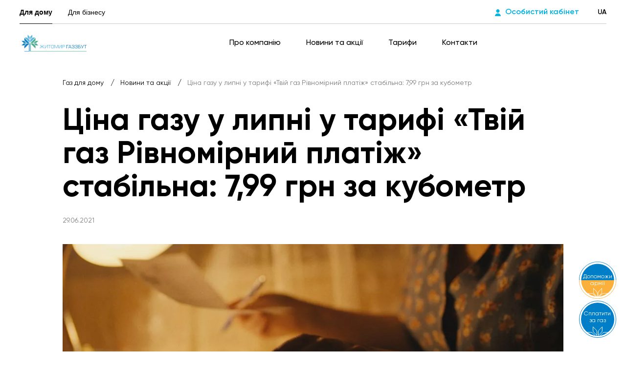

--- FILE ---
content_type: text/html; charset=utf-8
request_url: https://ztgaszbut.com.ua/blog/cina-gazu-u-lipni-u-tarifi-tvij-gaz-rivnomirnij-platiz-stabilna-799-grn-za-kubometr
body_size: 41447
content:
<!doctype html>
<html data-n-head-ssr lang="uk" data-n-head="%7B%22lang%22:%7B%22ssr%22:%22uk%22%7D%7D">
  <head>
    <!-- FAVICON -->
    <!-- Generate with https://realfavicongenerator.net/ and paste here -->
    <link rel="icon" type="image/x-icon" href="/favicon/favicon-new.ico">
    <link rel="apple-touch-icon" sizes="57x57" href="/favicon/apple-icon-57x57.png">
    <link rel="apple-touch-icon" sizes="60x60" href="/favicon/apple-icon-60x60.png">
    <link rel="apple-touch-icon" sizes="72x72" href="/favicon/apple-icon-72x72.png">
    <link rel="apple-touch-icon" sizes="76x76" href="/favicon/apple-icon-76x76.png">
    <link rel="apple-touch-icon" sizes="114x114" href="/favicon/apple-icon-114x114.png">
    <link rel="apple-touch-icon" sizes="120x120" href="/favicon/apple-icon-120x120.png">
    <link rel="apple-touch-icon" sizes="144x144" href="/favicon/apple-icon-144x144.png">
    <link rel="apple-touch-icon" sizes="152x152" href="/favicon/apple-icon-152x152.png">
    <link rel="apple-touch-icon" sizes="180x180" href="/favicon/apple-icon-180x180.png">
    <link rel="icon" type="image/png" sizes="32x32" href="/favicon/favicon-32x32.png">
    <link rel="icon" type="image/png" sizes="96x96" href="/favicon/favicon-96x96.png">
    <link rel="icon" type="image/png" sizes="16x16" href="/favicon/favicon-16x16.png">

    <!-- Preloader (loads before nuxt and hides components mount) -->
    <link rel="stylesheet" type="text/css" href="/preloader/preloader.css">
    <script src="/preloader/preloader.js" defer></script>
    <!-- TAGS FROM '~/nuxt-config/_head' & '~/mixins/seo-mixin' -->
    <title>Ціна газу у липні у тарифі «Твій газ Рівномірний платіж» стабільна: 7,99 грн за кубометр</title><meta data-n-head="ssr" charset="utf-8"><meta data-n-head="ssr" name="viewport" content="width=device-width, initial-scale=1, viewport-fit=cover"><meta data-n-head="ssr" property="og:type" content="website"><meta data-n-head="ssr" name="robots" content="index,follow"><meta data-n-head="ssr" name="description" content=""><meta data-n-head="ssr" property="og:url" content="https://zt.gaszbut.com.ua/blog/cina-gazu-u-lipni-u-tarifi-tvij-gaz-rivnomirnij-platiz-stabilna-799-grn-za-kubometr"><meta data-n-head="ssr" property="og:title" content="Ціна газу у липні у тарифі «Твій газ Рівномірний платіж» стабільна: 7,99 грн за кубометр"><meta data-n-head="ssr" property="og:description" content=""><meta data-n-head="ssr" property="og:image" content=""><meta data-n-head="ssr" name="twitter:card" content="summary"><meta data-n-head="ssr" name="twitter:url" content="https://zt.gaszbut.com.ua/blog/cina-gazu-u-lipni-u-tarifi-tvij-gaz-rivnomirnij-platiz-stabilna-799-grn-za-kubometr"><meta data-n-head="ssr" name="twitter:title" content="Ціна газу у липні у тарифі «Твій газ Рівномірний платіж» стабільна: 7,99 грн за кубометр"><meta data-n-head="ssr" name="twitter:description" content=""><meta data-n-head="ssr" name="twitter:image" content=""><meta data-n-head="ssr" property="theme-color" name="theme-color" content="#fe4100"><script data-n-head="ssr" type="application/ld+json">{"@context":"http://schema.org","@type":"BreadcrumbList","itemListElement":[{"@type":"ListItem","position":1,"item":{"@id":"http://ztgaszbut.com.ua/","name":"Газ для дому"}},{"@type":"ListItem","position":2,"item":{"@id":"http://ztgaszbut.com.ua/blog","name":"Новини та акції"}},{"@type":"ListItem","position":3,"item":{"@id":"http://ztgaszbut.com.ua","name":"Ціна газу у липні у тарифі «Твій газ Рівномірний платіж» стабільна: 7,99 грн за кубометр"}}]}</script><link rel="preload" href="/_nuxt/66f9e15.js" as="script"><link rel="preload" href="/_nuxt/28ee480.js" as="script"><link rel="preload" href="/_nuxt/e5c57c6.js" as="script"><link rel="preload" href="/_nuxt/2517073.js" as="script"><link rel="preload" href="/_nuxt/fonts/DINPro-MediumItalic.7689c28.woff" as="font" type="font/woff" crossorigin><link rel="preload" href="/_nuxt/fonts/DINPro-MediumItalic.ed2af05.woff2" as="font" type="font/woff2" crossorigin><link rel="preload" href="/_nuxt/fonts/DINPro-Medium.8884aed.woff" as="font" type="font/woff" crossorigin><link rel="preload" href="/_nuxt/fonts/DINPro-Medium.06f7b04.woff2" as="font" type="font/woff2" crossorigin><link rel="preload" href="/_nuxt/fonts/DINPro.1871e3d.woff" as="font" type="font/woff" crossorigin><link rel="preload" href="/_nuxt/fonts/DINPro.560be2f.woff2" as="font" type="font/woff2" crossorigin><link rel="preload" href="/_nuxt/fonts/DINPro-Black.73243be.woff" as="font" type="font/woff" crossorigin><link rel="preload" href="/_nuxt/fonts/DINPro-Black.9f2d8ca.woff2" as="font" type="font/woff2" crossorigin><link rel="preload" href="/_nuxt/fonts/DINPro-Bold.e77241e.woff" as="font" type="font/woff" crossorigin><link rel="preload" href="/_nuxt/fonts/DINPro-Bold.1db735a.woff2" as="font" type="font/woff2" crossorigin><link rel="preload" href="/_nuxt/fonts/DINPro-Light.a9da4f4.woff" as="font" type="font/woff" crossorigin><link rel="preload" href="/_nuxt/fonts/DINPro-Light.601c8d1.woff2" as="font" type="font/woff2" crossorigin><link rel="preload" href="/_nuxt/fonts/Europe.b78bd3c.woff" as="font" type="font/woff" crossorigin><link rel="preload" href="/_nuxt/fonts/Europe.b1f8dc5.woff2" as="font" type="font/woff2" crossorigin><link rel="preload" href="/_nuxt/fonts/Gilroy-Bold.0607a1b.woff" as="font" type="font/woff" crossorigin><link rel="preload" href="/_nuxt/fonts/Gilroy-Bold.ef7c40f.woff2" as="font" type="font/woff2" crossorigin><link rel="preload" href="/_nuxt/fonts/Gilroy-Semibold.5b04290.woff" as="font" type="font/woff" crossorigin><link rel="preload" href="/_nuxt/fonts/Gilroy-Semibold.7726b19.woff2" as="font" type="font/woff2" crossorigin><link rel="preload" href="/_nuxt/fonts/Gilroy-Medium.5329bc5.woff" as="font" type="font/woff" crossorigin><link rel="preload" href="/_nuxt/fonts/Gilroy-Medium.acd4e61.woff2" as="font" type="font/woff2" crossorigin><link rel="preload" href="/_nuxt/fonts/Gilroy-Regular.ebe86c0.woff" as="font" type="font/woff" crossorigin><link rel="preload" href="/_nuxt/fonts/Gilroy-Regular.f6c9931.woff2" as="font" type="font/woff2" crossorigin><link rel="preload" href="/_nuxt/fonts/Montserrat.275156b.woff" as="font" type="font/woff" crossorigin><link rel="preload" href="/_nuxt/fonts/Montserrat.62c0f04.woff2" as="font" type="font/woff2" crossorigin><link rel="preload" href="/_nuxt/fonts/Montserrat-Medium.f5df14c.woff" as="font" type="font/woff" crossorigin><link rel="preload" href="/_nuxt/fonts/Montserrat-Medium.6bba3d8.woff2" as="font" type="font/woff2" crossorigin><link rel="preload" href="/_nuxt/fonts/Montserrat-Semi-Bold.4edd74c.woff" as="font" type="font/woff" crossorigin><link rel="preload" href="/_nuxt/fonts/Montserrat-Semi-Bold.57bef0d.woff2" as="font" type="font/woff2" crossorigin><link rel="preload" href="/_nuxt/fonts/Montserrat-Bold.5730e71.woff" as="font" type="font/woff" crossorigin><link rel="preload" href="/_nuxt/fonts/Montserrat-Bold.31b571d.woff2" as="font" type="font/woff2" crossorigin><link rel="preload" href="/_nuxt/e9bf6d4.js" as="script"><link rel="preload" href="/_nuxt/fe73d6d.js" as="script"><link rel="preload" href="/_nuxt/909057a.js" as="script"><link rel="preload" href="/_nuxt/e5e0613.js" as="script"><style data-vue-ssr-id="6cae9baf:0 20c2c1c7:0 53c7927a:0 38fe06f6:0 7a7a371a:0 4d02d29c:0 5f337c14:0 dcfca04c:0 60eee876:0 c9fda4d0:0 7fbe7e8a:0 136add9f:0 60671306:0 66d8a7cc:0 94e0e1be:0 10d4ac14:0 14e8a52a:0 fc552c82:0 a29bc1c0:0 18c7f0d8:0 68b2c300:0 90b42598:0 7e8eddd3:0 b01c36a6:0 591a8908:0 3471b2f8:0 48384b70:0 141bcfc8:0 67d29328:0 e9d1db18:0 5471e68a:0 e8dff88a:0 0e312626:0">html{font-family:sans-serif;-ms-text-size-adjust:100%;-webkit-text-size-adjust:100%}img:not([src]),img[src=""]{opacity:0}input:-webkit-autofill,input:-webkit-autofill:focus,input:-webkit-autofill:hover,select:-webkit-autofill,select:-webkit-autofill:focus,select:-webkit-autofill:hover,textarea:-webkit-autofill,textarea:-webkit-autofill:focus,textarea:-webkit-autofill:hover{-webkit-transition:"color 9999s ease-out, background-color 9999s ease-out";-webkit-transition-delay:9999s}a,abbr,acronym,address,applet,article,aside,audio,b,big,blockquote,body,canvas,caption,center,cite,code,dd,del,details,dfn,div,dl,dt,em,embed,fieldset,figcaption,figure,footer,form,h1,h2,h3,h4,h5,h6,header,hgroup,html,i,iframe,img,ins,kbd,label,legend,li,mark,menu,nav,object,ol,output,p,pre,q,ruby,s,samp,section,small,span,strike,strong,summary,table,tbody,td,tfoot,th,thead,time,tr,tt,u,ul,var,video{padding:0;margin:0;font:inherit;font-size:100%;vertical-align:baseline;border:0}*,:after,:before{box-sizing:border-box}a{color:inherit}a,a:active,a:focus,a:hover,a:visited{text-decoration:none}article,aside,details,figcaption,figure,footer,header,hgroup,menu,nav,section{display:block}body{line-height:1;-webkit-tap-highlight-color:transparent}li,ol,ul{list-style:none}blockquote,q{quotes:none}blockquote:after,blockquote:before,q:after,q:before{content:"";content:none}button{padding:0;margin:0;background:none;border:none}table{border-spacing:0;border-collapse:collapse}input,textarea{border-radius:0}input::-ms-clear{width:0}@font-face{font-display:swap;font-family:"DINPro-MediumItalic";font-style:normal;font-weight:500;src:local("DINPro-MediumItalic"),url(/_nuxt/fonts/DINPro-MediumItalic.7689c28.woff) format("woff"),url(/_nuxt/fonts/DINPro-MediumItalic.ed2af05.woff2) format("woff2")}@font-face{font-display:swap;font-family:"DINPro-Medium";font-style:normal;font-weight:500;src:local("DINPro-Medium"),url(/_nuxt/fonts/DINPro-Medium.8884aed.woff) format("woff"),url(/_nuxt/fonts/DINPro-Medium.06f7b04.woff2) format("woff2")}@font-face{font-display:swap;font-family:"DINPro";font-style:normal;font-weight:400;src:local("DINPro"),url(/_nuxt/fonts/DINPro.1871e3d.woff) format("woff"),url(/_nuxt/fonts/DINPro.560be2f.woff2) format("woff2")}@font-face{font-display:swap;font-family:"DINPro-Black";font-style:normal;font-weight:900;src:local("DINPro-Black"),url(/_nuxt/fonts/DINPro-Black.73243be.woff) format("woff"),url(/_nuxt/fonts/DINPro-Black.9f2d8ca.woff2) format("woff2")}@font-face{font-display:swap;font-family:"DINPro-Bold";font-style:normal;font-weight:700;src:local("DINPro-Bold"),url(/_nuxt/fonts/DINPro-Bold.e77241e.woff) format("woff"),url(/_nuxt/fonts/DINPro-Bold.1db735a.woff2) format("woff2")}@font-face{font-display:swap;font-family:"DINPro-Light";font-style:normal;font-weight:200;src:local("DINPro-Light"),url(/_nuxt/fonts/DINPro-Light.a9da4f4.woff) format("woff"),url(/_nuxt/fonts/DINPro-Light.601c8d1.woff2) format("woff2")}@font-face{font-display:swap;font-family:"Europe";font-style:normal;font-weight:500;src:local("Europe"),url(/_nuxt/fonts/Europe.b78bd3c.woff) format("woff"),url(/_nuxt/fonts/Europe.b1f8dc5.woff2) format("woff2")}@font-face{font-display:swap;font-family:"Gilroy";font-style:normal;font-weight:700;src:local("Gilroy"),url(/_nuxt/fonts/Gilroy-Bold.0607a1b.woff) format("woff"),url(/_nuxt/fonts/Gilroy-Bold.ef7c40f.woff2) format("woff2")}@font-face{font-display:swap;font-family:"Gilroy";font-style:normal;font-weight:600;src:local("Gilroy"),url(/_nuxt/fonts/Gilroy-Semibold.5b04290.woff) format("woff"),url(/_nuxt/fonts/Gilroy-Semibold.7726b19.woff2) format("woff2")}@font-face{font-display:swap;font-family:"Gilroy";font-style:normal;font-weight:500;src:local("Gilroy"),url(/_nuxt/fonts/Gilroy-Medium.5329bc5.woff) format("woff"),url(/_nuxt/fonts/Gilroy-Medium.acd4e61.woff2) format("woff2")}@font-face{font-display:swap;font-family:"Gilroy";font-style:normal;font-weight:400;src:local("Gilroy"),url(/_nuxt/fonts/Gilroy-Regular.ebe86c0.woff) format("woff"),url(/_nuxt/fonts/Gilroy-Regular.f6c9931.woff2) format("woff2")}@font-face{font-display:swap;font-family:"Montserrat";font-style:normal;font-weight:400;src:local("Montserrat"),url(/_nuxt/fonts/Montserrat.275156b.woff) format("woff"),url(/_nuxt/fonts/Montserrat.62c0f04.woff2) format("woff2")}@font-face{font-display:swap;font-family:"Montserrat-Medium";font-style:normal;font-weight:500;src:local("Montserrat-Medium"),url(/_nuxt/fonts/Montserrat-Medium.f5df14c.woff) format("woff"),url(/_nuxt/fonts/Montserrat-Medium.6bba3d8.woff2) format("woff2")}@font-face{font-display:swap;font-family:"Montserrat-Semi-Bold";font-style:normal;font-weight:600;src:local("Montserrat-Semi-Bold"),url(/_nuxt/fonts/Montserrat-Semi-Bold.4edd74c.woff) format("woff"),url(/_nuxt/fonts/Montserrat-Semi-Bold.57bef0d.woff2) format("woff2")}@font-face{font-display:swap;font-family:"Montserrat-Bold";font-style:normal;font-weight:700;src:local("Montserrat-Bold"),url(/_nuxt/fonts/Montserrat-Bold.5730e71.woff) format("woff"),url(/_nuxt/fonts/Montserrat-Bold.31b571d.woff2) format("woff2")}body{font-family:Gilroy,-apple-system,BlinkMacSystemFont,Arial,sans-serif;color:#000}.body,body{font-size:16px;font-weight:400;line-height:24px}.button,.h6,.p1,.p2,.p3,h6{font-weight:600}.h1,.h2,.h3,.h4,.h5,h1,h2,h3,h4,h5{font-weight:700}.p1{font-size:150px;line-height:140px}.p2{font-size:100px;line-height:122px}.p3{font-size:80px;line-height:80px}.h1,h1{font-size:64px;line-height:68px}.h2,h2{font-size:48px;line-height:52px}.h3,h3{font-size:36px;line-height:42px}.h4,h4{font-size:28px;line-height:34px}.h5,h5{font-size:22px;line-height:28px}.h6,h6{font-size:16px;line-height:20px}.p,p{color:#333}.p-big,.p-medium{font-weight:500}.p-medium{font-size:16px;line-height:22px}.p-big{font-size:18px;line-height:26px}.sub,.sub-bold{font-size:14px;line-height:17px}.sub-bold{font-weight:600}.caption{font-size:12px;line-height:14px}.button{cursor:pointer;outline:none;transition:all .3s}.button--disabled{pointer-events:none;opacity:.2}.buttons{font-family:Gilroy,-apple-system,BlinkMacSystemFont,Arial,sans-serif;font-size:16px;font-style:normal;font-weight:600;line-height:19px}.phone-number{position:relative;display:inline-block;color:#00b5e5}.phone-number:before{position:absolute;bottom:4px;left:0;width:100%;height:1px;content:"";background-color:transparent;transition:background-color .3s}.has-mouse:not(.has-touch) .phone-number:hover:before{background-color:#00b5e5}@media (max-width:767.98px){.phone-number{font-size:28px;line-height:34px}}@media (max-width:767.98px){.p1{font-size:72px;line-height:68px}.p2{font-size:48px;line-height:60px}.p3{font-size:42px;line-height:42px}.h1,h1{font-size:32px;line-height:36px}.h2,h2{font-size:28px;line-height:32px}.h3,h3{font-size:24px;line-height:28px}.h4,h4{font-size:20px;line-height:24px}.h5,h5{font-size:18px;line-height:22px}.h6,.p-big,h6{font-size:16px;line-height:20px}}.container{width:100%;margin:0 auto}@media (min-width:1280px){.container{max-width:1024px}}@media (min-width:768px) and (max-width:1279.98px){.container{max-width:676px}}@media screen and (min-width:1024px) and (max-width:1279px) and (orientation:landscape){.container{max-width:932px}}@media (max-width:767.98px){.container{max-width:100%;padding:0 16px}}@media (min-width:1280px){.container--lg{max-width:1194px}}.w_1-2{flex-basis:50%;max-width:50%}.w_1-3{flex-basis:33.333%;max-width:33.333%}.w_2-3{flex-basis:66.666%;max-width:66.666%}.w_1-4{flex-basis:25%;max-width:25%}.w_1-1{flex-basis:100%;max-width:100%}body,html{height:100%;background:#fff}#__layout,#__nuxt,.layout{height:1px;min-height:100%}.layout{position:relative;display:flex;flex-direction:column}.page-content,.page-content-wrapper{display:flex;flex:1 0 auto;flex-direction:column;overflow:hidden}.footer,.header{flex-shrink:0}.svg-defs{position:absolute;width:100%;height:0;overflow:hidden;visibility:hidden}.svg-defs-visible{position:absolute;height:1px}.fade-enter-active,.fade-leave-active{transition:opacity .5s}.fade-enter,.fade-leave-to{opacity:0}.fade-long-enter-active,.fade-long-leave-active{transition:opacity 1s}.fade-long-enter,.fade-long-leave-to{opacity:0}.fade-bottom-enter-active,.fade-bottom-leave-active{transition:opacity .8s}.fade-bottom-enter-to,.fade-bottom-leave{opacity:1;-webkit-transform:translateY(0);transform:translateY(0)}.fade-bottom-enter,.fade-bottom-leave-to{opacity:0;-webkit-transform:translateY(100px);transform:translateY(100px)}.from-top-enter-active,.from-top-leave-active{transition:all .5s}.from-top-enter-to,.from-top-leave{opacity:1;-webkit-transform:translateY(0);transform:translateY(0)}.from-top-enter,.from-top-leave-to{opacity:0;-webkit-transform:translateY(-100px);transform:translateY(-100px)}.form-field{padding:32px 30px 13px;line-height:20px;border:1px solid #000;transition:border-color .3s}.ie .form-field{padding:30px 30px 14px}.has-mouse:not(.has-touch) .form-field:hover{border:1px solid #7b7b7b}@media (max-width:767.98px){.form-field{padding:28px 20px 12px}}.form-field--error{border:1px solid #ff3d00!important}.form-field__label{position:absolute;top:53%;display:inline-block;width:calc(100% - 60px);font-size:16px;line-height:24px;color:#7b7b7b;text-align:left;opacity:1;font-size:100%;transition:all .3s ease-out;-webkit-transform:translateY(-50%);transform:translateY(-50%)}.firefox .form-field__label,.ie .form-field__label{top:51%}.form-field__label--active{font-size:74%;-webkit-transform:translateY(-115%);transform:translateY(-115%)}@media (max-width:767.98px){.form-field__label{width:calc(100% - 40px)}}.form-field__value{font-size:16px;font-weight:500;line-height:19px}.list{list-style-type:none}.list--ul .li{position:relative;padding-left:28px}.list--ul .li:before{position:absolute;top:50%;left:0;content:"";display:inline-block;background-color:#00b5e5;border-radius:5px 0 5px 0;-webkit-transform:skew(-30deg) translateY(-50%);transform:skew(-30deg) translateY(-50%);width:12px;height:6px}.list--ul .li--disabled{cursor:default}.list--ul .li--disabled:before{background-color:#333;opacity:.5}.block-intro__images{overflow:hidden}@media (min-width:768px){.block-intro__images{position:absolute;top:0;left:0;width:100%;height:100%}}@media (max-width:767.98px){.block-intro__images{position:relative;display:flex;justify-content:flex-end;order:2;width:100%;margin-top:32px}}@media screen and (max-height:414px) and (max-width:1024px) and (orientation:landscape){.block-intro--with-button .block-intro__images{margin-top:0}}.block-intro__big-image{position:relative;flex:0 0 360px;width:360px;height:244px}@media (min-width:768px){.block-intro__big-image{position:absolute;right:0;bottom:0;width:771px;height:523px}}@media screen and (max-height:414px) and (max-width:1024px) and (orientation:landscape){.block-intro__big-image{width:360px;height:244px}}@media (min-width:1280px){.block-intro__big-image{width:891px;height:604px}}@media (min-width:1920px){.block-intro__big-image{width:1112px;height:754px}}.block-intro__big-image--fallback{-webkit-transform:scale(.405);transform:scale(.405);-webkit-transform-origin:bottom right;transform-origin:bottom right}@media (min-width:768px){.block-intro__big-image--fallback{-webkit-transform:scale(.87);transform:scale(.87)}}@media (min-width:1280px) and (max-width:1919.98px){.block-intro__big-image--fallback{-webkit-transform:scale(1);transform:scale(1)}}@media (min-width:1920px){.block-intro__big-image--fallback{-webkit-transform:scale(1.16);transform:scale(1.16)}}.block-intro__small-image{position:absolute;left:0;width:174px;height:77px}@media (max-width:767.98px){.block-intro__small-image{top:0}}@media (min-width:768px) and (max-width:1279.98px){.block-intro__small-image{bottom:310px;width:301px;height:134px}}@media (min-width:768px) and (max-width:1279.98px) and (orientation:landscape){.block-intro__small-image{bottom:210px}}@media screen and (max-height:414px) and (max-width:1024px) and (orientation:landscape){.block-intro__small-image{bottom:0;width:174px;height:77px}}@media (min-width:1280px){.block-intro__small-image{bottom:0;left:-62px;width:451px;height:200px}}@media (min-width:1920px){.block-intro__small-image{left:-32px;width:675px;height:300px}}.block-intro__small-image--fallback{left:0;-webkit-transform:scale(.256);transform:scale(.256);-webkit-transform-origin:left bottom;transform-origin:left bottom}@media (min-width:768px) and (max-width:1279.98px){.block-intro__small-image--fallback{-webkit-transform:scale(.45);transform:scale(.45)}}@media (min-width:1280px) and (max-width:1919.98px){.block-intro__small-image--fallback{left:-135px;-webkit-transform:scale(.65);transform:scale(.65)}}@media (min-width:1920px){.block-intro__small-image--fallback{bottom:-12px;-webkit-transform:scale(1);transform:scale(1)}}.intro-image-content__title{margin-bottom:32px}.intro-image-content__image{width:100%;overflow:hidden;position:relative;border-radius:0 0 100px 0}.intro-image-content__image:before{display:block;padding-top:67.9878%;content:""}@media (max-width:767.98px){.intro-image-content__image{border-radius:none}}@media (min-width:768px) and (max-width:1279.98px){.intro-image-content__image{position:relative}.intro-image-content__image:before{display:block;padding-top:56.60377%;content:""}}@media (min-width:1280px){.intro-image-content__image{position:relative}.intro-image-content__image:before{display:block;padding-top:48.82812%;content:""}}.intro-image-content__content{padding-top:45px}@media (min-width:768px) and (max-width:1279.98px){.intro-image-content__content{padding-top:56px}}@media (min-width:1280px) and (max-width:1919.98px){.intro-image-content__content{padding-top:75px}.intro-image-content__content .content-from-editor{max-width:850px}}#modals-container{position:fixed;top:0;z-index:1000;display:flex;align-items:center}#modals-container,.base-modal{justify-content:center;height:100%}.base-modal{background:rgba(0,0,0,.5)}.visually-hidden{position:absolute!important;width:1px!important;height:1px!important;padding:0!important;overflow:hidden;clip:rect(1px 1px 1px 1px);clip:rect(1px,1px,1px,1px);border:0!important}.relative{position:relative}.d-none{display:none}.d-inline-block{display:inline-block}.d-flex{display:flex}.f-grow{flex-grow:1}.f-shrink{flex-shrink:1}.bold{font-weight:700}.uppercase{text-transform:uppercase}.white{color:#fff!important}.tooltip{z-index:10000;display:block!important;max-width:432px;background:#fff;border:1px solid #fff;border-radius:0 0 20px 0;box-shadow:2px 4px 15px rgba(0,0,0,.12)}.tooltip,.tooltip *{outline:none}.tooltip .tooltip-inner{padding:16px;font-family:Gilroy,-apple-system,BlinkMacSystemFont,Arial,sans-serif;font-size:14px;font-weight:400;line-height:17px}.tooltip .tooltip-inner a{color:#00b5e5;text-decoration:underline}.tooltip .tooltip-arrow{position:absolute;z-index:1;display:none;width:9px;height:9px;margin:5px;background:#fff;border-top:1px solid #fff;border-left:1px solid #fff}.tooltip[x-placement^=top]{margin-bottom:13px}.tooltip[x-placement^=top] .tooltip-arrow{bottom:-5px;left:calc(50% - 5px);margin-top:0;margin-bottom:0;-webkit-transform:rotate(-135deg);transform:rotate(-135deg)}.tooltip[x-placement^=bottom]{margin-top:13px}.tooltip[x-placement^=bottom] .tooltip-arrow{top:-5px;left:calc(50% - 5px);margin-top:0;margin-bottom:0;-webkit-transform:rotate(45deg);transform:rotate(45deg)}.tooltip[x-placement^=right]{margin-left:10px}.tooltip[x-placement^=right] .tooltip-arrow{top:calc(50% - 5px);left:-5px;margin-right:0;margin-left:0;-webkit-transform:rotate(-45deg);transform:rotate(-45deg)}.tooltip[x-placement^=left]{margin-right:10px}.tooltip[x-placement^=left] .tooltip-arrow{top:calc(50% - 5px);right:-5px;margin-right:0;margin-left:0;-webkit-transform:rotate(135deg);transform:rotate(135deg)}.tooltip.popover{z-index:9999;max-width:none;padding:0;background:#fff;border:none;border-radius:0;box-shadow:5px 10px 30px rgba(0,0,0,.1)}.tooltip.popover .popover-inner{padding:0}.tooltip.popover .popover-arrow{display:none}.tooltip[aria-hidden=true]{visibility:hidden;opacity:0;transition:opacity .15s,visibility .15s}.tooltip[aria-hidden=false]{visibility:visible;opacity:1;transition:opacity .15s}.editor h2,.editor h3,.editor h4,.editor h5,.editor h6{margin-bottom:32px}@media (max-width:767.98px){.editor h2,.editor h3,.editor h4,.editor h5,.editor h6{margin-bottom:28px}}.editor p{margin-bottom:20px}.editor p b,.editor p strong,.editor strong{font-weight:700}.editor a{text-decoration:underline}.editor ol,.editor ul{margin-bottom:20px}.editor ol{counter-reset:my-awesome-counter}.editor ol>li{position:relative;padding-left:38px;font-size:18px;font-weight:500;line-height:26px;counter-increment:my-awesome-counter}.editor ol>li:not(:last-child){margin-bottom:24px}.editor ol>li:before{position:absolute;top:1px;left:0;font-weight:400;color:#00b5e5;content:counter(my-awesome-counter,decimal-leading-zero)}.editor ul>li{position:relative;padding-left:38px;font-size:18px;font-weight:500;line-height:26px}.editor ul>li:not(:last-child){margin-bottom:24px}.editor ul>li:before{position:absolute;top:10px;left:0;width:6px;height:6px;content:"";background-color:#00b5e5}.editor em,.editor i{font-style:italic}.text-field{position:relative;display:block;width:100%}.ie .text-field:not(.text-field--textarea){display:flex}.text-field__input{width:100%;padding:0;margin:0;font-family:Gilroy,-apple-system,BlinkMacSystemFont,Arial,sans-serif;line-height:20px;color:#000;background-color:transparent;border:0;outline:none}.text-field__input--textarea{max-height:75%;padding-top:0;padding-right:10px;overflow:auto;line-height:normal;cursor:auto;resize:none;-webkit-overflow-scrolling:touch;scrollbar-width:thin;scrollbar-color:#7b7b7b #fff;transition:scrollbar-color .3s}.has-mouse:not(.has-touch) .text-field__input--textarea:hover{scrollbar-color:#00b5e5 #fff}.text-field__input--textarea::-webkit-scrollbar{width:5px}.text-field__input--textarea::-webkit-scrollbar-track{background-color:#fff}.text-field__input--textarea::-webkit-scrollbar-thumb{background-image:linear-gradient(90deg,#000,#000 39%,#fff 40%)}.has-mouse:not(.has-touch) .text-field__input--textarea:hover::-webkit-scrollbar-thumb{background-image:linear-gradient(90deg,#00b5e5,#00b5e5);border-radius:10px}.text-field--focus{border:1px solid #000}.text-field--focus .text-field__label,.text-field--has-content .text-field__label{font-size:74%;-webkit-transform:translateY(-115%);transform:translateY(-115%)}.text-field--error .text-field__input{color:#ff3d00}.text-field--textarea{position:relative;height:180px;padding-top:10px;border-radius:0 0 100px 0}@media (min-width:768px){.text-field--textarea{height:241px}.ie .text-field--textarea{height:236px;padding-top:40px}}@media (max-width:767.98px){.text-field--textarea{border-radius:0 0 64px 0}}.text-field--textarea .text-field__label{position:relative;top:0;-webkit-transform:translateY(12px);transform:translateY(12px)}.ie .text-field--textarea .text-field__label{position:absolute;top:32px}.ie .text-field--textarea .text-field__label,.text-field--textarea.text-field--focus .text-field__label,.text-field--textarea.text-field--has-content .text-field__label{-webkit-transform:translateY(0);transform:translateY(0)}.ie .text-field--textarea.text-field--focus .text-field__label,.ie .text-field--textarea.text-field--has-content .text-field__label{-webkit-transform:translateY(-20px);transform:translateY(-20px)}input:-webkit-autofill,input:-webkit-autofill:focus,input:-webkit-autofill:hover{box-shadow:inset 0 0 0 1000px #fff}.dropdown{width:100%;display:flex;flex-direction:column;align-items:flex-start;justify-content:flex-start}.dropdown__body{position:relative;display:inline-block;width:100%}.dropdown__body .dropdown__arrow-custom{position:absolute;top:43px;right:30px}@media (max-width:767px){.dropdown__body .dropdown__arrow-custom{right:20px}}.dropdown__body .dropdown-loader{position:absolute;top:26px;right:30px}@media (max-width:767px){.dropdown__body .dropdown-loader{top:21px;right:20px}}.dropdown__field{position:relative;display:inline-block;width:100%;cursor:pointer;outline:none;display:flex;align-items:center;justify-content:space-between}.ie .dropdown__field{padding-top:31px!important}.dropdown__label{max-width:100%;overflow:hidden;text-overflow:ellipsis;white-space:nowrap}.dropdown__label--active{font-size:74%;-webkit-transform:translateY(-115%);transform:translateY(-115%)}.dropdown__label .form-field__label{overflow:hidden;text-overflow:ellipsis;white-space:nowrap;width:calc(100% - 85px)}@media (max-width:767.98px){.dropdown__label .form-field__label{width:calc(100% - 65px)}}.dropdown__value{display:inline-block}.dropdown__arrow{margin-top:-14px;transition:-webkit-transform .3s;transition:transform .3s;transition:transform .3s,-webkit-transform .3s;-webkit-transform:scale(-1);transform:scale(-1);-webkit-transform-origin:center;transform-origin:center}.dropdown__arrow--rotated{-webkit-transform:scale(1);transform:scale(1)}.dropdown__list{position:absolute;top:75px;z-index:1;width:100%;max-height:268px;padding:0 6px 0 30px;background-color:#fff;border-radius:0 0 40px 0;box-shadow:2px 4px 15px rgba(0,0,0,.12);display:flex;flex-direction:column;align-items:flex-start;justify-content:flex-start}.dropdown__list--relative{position:relative;top:5px}.dropdown__list-inner{width:100%;max-height:268px;margin-top:10px;margin-bottom:35px;overflow:hidden}.ie .dropdown__list-inner{max-height:230px}.dropdown__list--expanded .dropdown__list-inner{overflow:auto;-webkit-overflow-scrolling:touch;scrollbar-width:thin;scrollbar-color:#7b7b7b #fff;transition:scrollbar-color .3s}.has-mouse:not(.has-touch) .dropdown__list--expanded .dropdown__list-inner:hover{scrollbar-color:#00b5e5 #fff}.dropdown__list--expanded .dropdown__list-inner::-webkit-scrollbar{width:5px}.dropdown__list--expanded .dropdown__list-inner::-webkit-scrollbar-track{background-color:#fff}.dropdown__list--expanded .dropdown__list-inner::-webkit-scrollbar-thumb{background-image:linear-gradient(90deg,#000,#000 39%,#fff 40%)}.has-mouse:not(.has-touch) .dropdown__list--expanded .dropdown__list-inner:hover::-webkit-scrollbar-thumb{background-image:linear-gradient(90deg,#00b5e5,#00b5e5);border-radius:10px}.dropdown__list-item{width:100%;padding:12px 0;font-size:16px;line-height:24px;cursor:pointer;outline:none;transition:color .3s}.dropdown__list-item:last-child{padding-bottom:0}.dropdown__list-item--selected,.has-mouse:not(.has-touch) .dropdown__list-item:hover{color:#00b5e5}h2.title-kep{margin-bottom:34px;font-size:39px;line-height:43px;color:#003244;text-transform:uppercase;font-family:Europe,sans-serif;letter-spacing:.4px}@media screen and (max-width:1100px){h2.title-kep{margin-bottom:22px;font-size:25px;line-height:32px}}h3.title-kep{font-family:DINPro-Medium,sans-serif;font-size:28px;font-weight:500;line-height:35px;color:#00a2d3;text-transform:uppercase}h3.title-kep.italic{font-family:DINPro-MediumItalic,sans-serif}.bg-blue-kep{background:#ecf8fc}.section{padding:193px 0}@media screen and (max-width:1100px){.section{padding:75px 0}}.container-kep{max-width:1050px;padding:0 16px;margin:0 auto}@media screen and (max-width:1100px){.container-kep{max-width:440px!important;padding:0 34px}}@media screen and (max-width:370px){.container-kep{padding:0 16px}}.text-blue-kep{color:#005b99}.container-electroenergy{max-width:1280px;padding:0 15px;margin:auto}.text-center{text-align:center}.text-right{text-align:right}
.slick-track[data-v-e4caeaf8]{position:relative;top:0;left:0;display:block;-webkit-transform:translateZ(0);transform:translateZ(0)}.slick-track.slick-center[data-v-e4caeaf8]{margin-left:auto;margin-right:auto}.slick-track[data-v-e4caeaf8]:after,.slick-track[data-v-e4caeaf8]:before{display:table;content:""}.slick-track[data-v-e4caeaf8]:after{clear:both}.slick-loading .slick-track[data-v-e4caeaf8]{visibility:hidden}.slick-slide[data-v-e4caeaf8]{display:none;float:left;height:100%;min-height:1px}[dir=rtl] .slick-slide[data-v-e4caeaf8]{float:right}.slick-slide img[data-v-e4caeaf8]{display:block}.slick-slide.slick-loading img[data-v-e4caeaf8]{display:none}.slick-slide.dragging img[data-v-e4caeaf8]{pointer-events:none}.slick-initialized .slick-slide[data-v-e4caeaf8]{display:block}.slick-loading .slick-slide[data-v-e4caeaf8]{visibility:hidden}.slick-vertical .slick-slide[data-v-e4caeaf8]{display:block;height:auto;border:1px solid transparent}.slick-arrow.slick-hidden[data-v-21137603]{display:none}.slick-slider[data-v-3d1a4f76]{position:relative;display:block;box-sizing:border-box;-webkit-user-select:none;-moz-user-select:none;-ms-user-select:none;user-select:none;-webkit-touch-callout:none;-khtml-user-select:none;touch-action:pan-y;-webkit-tap-highlight-color:transparent}.slick-list[data-v-3d1a4f76]{position:relative;display:block;overflow:hidden;margin:0;padding:0;-webkit-transform:translateZ(0);transform:translateZ(0)}.slick-list[data-v-3d1a4f76]:focus{outline:none}.slick-list.dragging[data-v-3d1a4f76]{cursor:pointer;cursor:hand}
.header{position:fixed;top:0;left:0;z-index:998;width:100%;background-color:#fff;transition:-webkit-transform .5s ease-in;transition:transform .5s ease-in;transition:transform .5s ease-in,-webkit-transform .5s ease-in}.header_on-top{-webkit-transform:translateY(0);transform:translateY(0)}.header_hidden{-webkit-transform:translateY(-100%);transform:translateY(-100%)}.header__container{padding:0 16px}@media (min-width:768px) and (max-width:1279.98px){.header__container{padding:0 46px}}@media (min-width:1280px){.header__container{max-width:1280px;padding:0 40px;margin:0 auto}}.header__link{padding:12px 24px;font-size:16px;font-weight:500;line-height:24px;cursor:pointer;transition:all .3s}.has-mouse:not(.has-touch) .header__link:hover{color:#00b5e5}.header__bottom,.header__top{display:flex;align-items:center;justify-content:space-between}.header__top{padding:5px 0 2px;border-bottom:1px solid rgba(0,0,0,.2)}@media (max-width:1279.98px){.header__top{justify-content:flex-end;padding-top:6px}}@media (max-width:767.98px){.header__top{padding:9px 0}}.header__top-right{display:flex;align-items:center;justify-content:flex-start}.header__top-right .language-select{margin-left:32px}@media (max-width:767.98px){.header__top-right .language-select{margin-left:24px}}.header__top-right .region-select{margin-left:32px}@media (max-width:767.98px){.header__top-right .region-select{margin-left:12px}}.header__bottom{padding:12px 0}@media (max-width:767.98px){.header__bottom{padding:12px 0}}.header__bottom-right{display:none}@media screen and (max-width:1280px){.header__bottom-right{display:flex;align-items:center;justify-content:space-between}}.header__bottom-right .toggler{margin-left:32px}@media (max-width:767.98px){.header__bottom-right .toggler{margin-left:24px}}@media screen and (max-width:430px){.header__bottom-right .toggler{margin-left:5px}}.header__phone{transition:color .3s;display:flex;align-items:flex-start;justify-content:flex-start}.header__phone svg{margin-right:8px;width:14px;height:14px}.has-mouse:not(.has-touch) .header__phone:hover{color:#00b5e5}@media (max-width:767.98px){.header__phone{-webkit-transform:translateY(-2px);transform:translateY(-2px)}}.header__navigation a:last-child{padding-right:0}.header__navigation .nuxt-link-exact-active{color:#00b5e5}@media screen and (max-width:1024px){.header .base-button--gold .base-button__circle{display:none}.header .base-button--gold .base-button__text{color:#000!important}}.header .base-button__inner{padding:10px 19px;min-width:162px}@media screen and (max-width:430px){.header .base-button__inner{padding:10px 12px}}.header .base-button__text--inner{font-size:17px;line-height:16px}@media screen and (max-width:430px){.header .base-button__text--inner{font-size:10px}}.header .base-button__text{top:10px!important}@media screen and (max-width:430px){.header .base-button__text{font-size:10px}}
.session-types{position:relative}.session-types__type{padding:12px 0;cursor:pointer;outline:none}.session-types__type:first-child{margin-right:32px}.session-types__underline{position:absolute;bottom:-3px;left:0;display:inline-block;width:76px;height:1px;background-color:#000;transition:left .5s}@media (max-width:767.98px){.session-types__underline{bottom:-1px}}
.login-button{color:#00b5e5;display:flex;align-items:center;justify-content:center}.login-button svg{width:14px;height:14px}.login-button__label{position:relative;display:inline-block;margin-left:8px;font-size:16px;font-weight:600;line-height:19px}.login-button__label:before{position:absolute;bottom:2px;left:0;width:100%;height:1px;content:"";transition:background-color .3s}.has-mouse:not(.has-touch) .login-button__label:hover:before{background-color:#00b5e5}@media (max-width:767.98px){.login-button__label{display:none}}
.language-select{position:relative;z-index:1;font-size:14px;line-height:1em;transition:.3s}@media (min-width:768px) and (max-width:1279.98px){.language-select{padding:5px 0}}.language-select--active{cursor:pointer}.language-select__lang{position:relative;z-index:1001;display:block;padding:6px 0 6px 6px;transition:.3s}.language-select__lang--in-dropdown-wrapper:first-child{margin-top:0}.language-select__lang--in-dropdown-wrapper .language-select__lang{padding-right:6px}.has-mouse:not(.has-touch) .language-select__lang--in-dropdown:hover{color:#00b5e5}.language-select__arrow{display:inline-block;transition:-webkit-transform .5s;transition:transform .5s;transition:transform .5s,-webkit-transform .5s;-webkit-transform:translateY(1px) scale(-1);transform:translateY(1px) scale(-1);-webkit-transform-origin:center;transform-origin:center}.language-select__arrow--rotated{-webkit-transform:translateY(-2px);transform:translateY(-2px)}.language-select__arrow svg{width:12px;height:5px}.language-select__dropdown{position:absolute;top:28px;left:-9px;z-index:1;display:inline-block;padding:10px;pointer-events:none;visibility:hidden;background-color:#fff;border-radius:0 0 20px 0;box-shadow:2px 4px 15px rgba(0,0,0,.12);opacity:0;transition:.3s;-webkit-transform:translateY(10px);transform:translateY(10px)}.language-select__dropdown--visible{pointer-events:all;visibility:visible;opacity:1;-webkit-transform:translateY(0);transform:translateY(0)}
.logo{display:inline-flex;cursor:pointer}.logo--disabled{pointer-events:none}.logo a{display:inherit;width:141px;height:54px}@media (max-width:767.98px){.logo a{width:105px;height:40px}}.logo__image{max-width:100%;max-height:54px;-o-object-fit:contain;object-fit:contain;font-family:"object-fit: contain;object-position: left;";-o-object-position:left;object-position:left}@media (max-width:767.98px){.logo{width:105px;height:40px}}@media screen and (max-width:430px){.logo{width:56px;margin-right:10px}}.logo svg{width:100%;height:100%}
.toggler{width:44px;padding:10px;cursor:pointer}.toggler__wrapper{position:relative}.toggler__line,.toggler__line:after,.toggler__line:before{position:absolute;display:inline-block;height:2px;background-color:#000;transition:-webkit-transform .15s ease;transition:transform .15s ease;transition:transform .15s ease,-webkit-transform .15s ease}.toggler__line,.toggler__line:before{width:24px}.toggler__line:after,.toggler__line:before{content:"";transition:all .3s ease}.toggler__line:before{top:-6px}.toggler__line:after{bottom:-6px;width:16px}.toggler--open .toggler__line:after{-webkit-transform:translateX(6px);transform:translateX(6px)}.toggler_open .toggler__line{-webkit-transform:rotate(45deg);transform:rotate(45deg)}.toggler_open .toggler__line:before{top:0;opacity:0}.toggler_open .toggler__line:after{bottom:0;-webkit-transform:rotate(90deg);transform:rotate(90deg)}
.mobile-menu{position:absolute;top:0;left:0;z-index:999;width:100vw;padding:36px 20px 40px;overflow:auto;background-color:#fff;height:100vh;height:calc(var(--vh, 1vh)*100);display:flex;flex-direction:column;align-items:center;justify-content:space-between}@media (max-width:767.98px){.mobile-menu{padding-top:20px;padding-bottom:14px}}.mobile-menu__close{position:absolute;top:27px;right:27px;cursor:pointer;width:18px;height:18px}@media (max-width:767.98px){.mobile-menu__close{top:19px;right:19px}}.mobile-menu__close svg{width:100%;height:100%}.mobile-menu__background{overflow:hidden;position:absolute;top:0;left:0;width:100%;height:100%}.mobile-menu__svg-bottom,.mobile-menu__svg-top{position:absolute}.mobile-menu__svg-bottom svg,.mobile-menu__svg-top svg{width:100%;height:100%}.mobile-menu__svg-top{top:100px;right:-41px;width:349px;height:352px}@media (max-width:767.98px){.mobile-menu__svg-top{width:244px;height:246px}}.mobile-menu__svg-bottom{bottom:48px;left:-22px;-webkit-transform:rotateY(180deg);transform:rotateY(180deg);width:219px;height:221px}@media (max-width:767.98px){.mobile-menu__svg-bottom{width:140px;height:147px}}.mobile-menu__switcher{border-bottom:1px solid rgba(0,0,0,.2)}.mobile-menu__navigation{width:100%;padding:50px 0;text-align:center;position:relative;z-index:1}.mobile-menu__link{margin-bottom:54px}@media (max-width:767.98px){.mobile-menu__link{margin-bottom:32px}}.mobile-menu__link:last-child{margin:0}
.socials__links{width:100%;display:flex;align-items:center;justify-content:center}.socials__links--vertical{flex-direction:column}.socials__item{padding:4px 10px;display:flex;align-items:center;justify-content:center}.socials__link{position:relative;display:inline-block;color:#000;transition:color .3s}.socials__link--facebook{width:11px;height:21px}.socials__link--telegram,.socials__link--viber{width:17px;height:21px}.socials__link--instagram{width:17px;height:17px}.socials__link--youtube{width:20px;height:15px}.socials__link svg{width:100%;height:100%}.has-mouse:not(.has-touch) .socials__link:hover{color:#00b5e5}.socials__links--vertical .socials__link{margin:3px 0}.socials__links--horizontal .socials__link{margin:0 8px}
.breadcrumbs{position:absolute;top:126px;z-index:997;width:100%;padding-top:32px}.breadcrumbs:after,.breadcrumbs:before{position:absolute;top:20px;z-index:1;height:100%;content:"";box-shadow:10px 0 25px 15px #fff;opacity:0;transition:opacity .5s}.breadcrumbs.can-scroll-left:after,.breadcrumbs.can-scroll-right:before{opacity:1}.breadcrumbs:after,.breadcrumbs:before{height:50%}.breadcrumbs:before{left:0}.breadcrumbs:after{right:20px}@media (max-width:767.98px){.breadcrumbs{top:112px;padding-top:4px}}.breadcrumbs__list{overflow-x:auto;overflow-y:hidden;display:flex;justify-content:flex-start;-webkit-overflow-scrolling:touch;scrollbar-color:#fff #fff}.breadcrumbs__list::-webkit-scrollbar{display:none;width:0;height:0}.breadcrumbs__item{flex-shrink:0}.breadcrumbs__item:first-child .breadcrumbs__link:before{display:none}.breadcrumbs__link{position:relative;color:#000;transition:color .3s}.has-mouse:not(.has-touch) .breadcrumbs__link:hover:not(.breadcrumbs__link_active){color:#00b5e5}.breadcrumbs__link_active{color:#7b7b7b}.breadcrumbs__line{padding:0 12px 0 10px;color:#000!important}.breadcrumbs.breadcrumbs__fixed{position:fixed;padding-bottom:12px;background-color:transparent;opacity:1!important;-webkit-transform:none!important;transform:none!important}
.section-blog-intro{padding-top:172px}@media (min-width:768px){.section-blog-intro{padding-top:215px}}.blog-intro__date{margin-top:25px;font-size:14px;line-height:16.8px;color:#7b7b7b}@media (max-width:1279.98px){.blog-intro__date{margin-top:24px}}.blog-intro__image{margin-top:40px;position:relative}.blog-intro__image_wrapper{position:absolute;top:0;left:0;width:100%;height:100%;overflow:hidden;border-radius:0 0 100px 0}@media (max-width:767.98px){.blog-intro__image_wrapper{border-radius:0 0 64px 0}}.blog-intro__image:before{display:block;padding-top:48.82812%;content:""}@media (max-width:1279.98px){.blog-intro__image{margin-top:32px;position:relative}.blog-intro__image:before{display:block;padding-top:53.25444%;content:""}}@media (max-width:767.98px){.blog-intro__image{margin-top:24px;position:relative}.blog-intro__image:before{display:block;padding-top:67.9878%;content:""}}.blog-intro__animation-svg{position:absolute;top:-53px;right:-53px;z-index:1}@media (max-width:767.98px){.blog-intro__animation-svg{top:-45px;right:-18px}}
.base-title--split-lines .line{overflow:hidden}
.lazy-image,.lazy-image__wrapper{width:100%;height:100%}.lazy-image__wrapper{position:absolute;top:0;left:0;overflow:hidden}.lazy-image__wrapper_reveal_scale{opacity:0;transition:all 1s;-webkit-transform:scale(1.2);transform:scale(1.2)}.lazy-image__wrapper_reveal_scale .lazy-image__overlay-div{background:#fff}.lazy-image__wrapper_reveal_fromDark .lazy-image__overlay-div{background:#000}.lazy-image__wrapper_reveal_fromOpacity{opacity:0;transition:1s}.lazy-image__wrapper_reveal_slideBlack .lazy-image__picture,.lazy-image__wrapper_reveal_slideWhite .lazy-image__picture{transition:.8s;-webkit-transform:translateX(7%);transform:translateX(7%)}.lazy-image__wrapper_reveal_slideBlack .lazy-image__picture_ready,.lazy-image__wrapper_reveal_slideWhite .lazy-image__picture_ready{-webkit-transform:translateX(0);transform:translateX(0)}.lazy-image__wrapper_reveal_slideBlack .lazy-image__overlay,.lazy-image__wrapper_reveal_slideWhite .lazy-image__overlay{opacity:1;-webkit-transform-origin:0 0;transform-origin:0 0}.lazy-image__wrapper_reveal_slideBlack .lazy-image__overlay_hidden,.lazy-image__wrapper_reveal_slideWhite .lazy-image__overlay_hidden{-webkit-transform:scaleX(0);transform:scaleX(0)}.lazy-image__wrapper_reveal_slideWhite .lazy-image__overlay-div{background:grey}.lazy-image__wrapper_reveal_slideBlack .lazy-image__overlay-div{background:#000}.lazy-image__wrapper_visible{opacity:1}.lazy-image__wrapper_visible.lazy-image__wrapper_reveal_scale{-webkit-transform:scale(1);transform:scale(1)}.lazy-image__wrapper_object-fit_cover .lazy-image,.lazy-image__wrapper_object-fit_cover .lazy-image__overlay-thumb{-o-object-fit:cover;object-fit:cover;font-family:"object-fit: cover;object-position: center;";-o-object-position:center;object-position:center}.lazy-image__wrapper_object-fit_contain .lazy-image,.lazy-image__wrapper_object-fit_contain .lazy-image__overlay-thumb{-o-object-fit:contain;object-fit:contain;font-family:"object-fit: contain;object-position: center;";-o-object-position:center;object-position:center}.lazy-image__reveal-trigger{position:absolute;z-index:-1;width:100%;height:100%;pointer-events:none;visibility:hidden}.lazy-image__picture{display:flex;width:100%;height:100%}.lazy-image__overlay{z-index:2;overflow:hidden;transition:1s}.lazy-image__overlay,.lazy-image__overlay-div{position:absolute;top:0;left:0;width:100%;height:100%}.lazy-image__overlay-thumb{position:absolute;width:100%;height:100%;pointer-events:none;-webkit-filter:blur(4px);filter:blur(4px);-webkit-transform:scale(1.03);transform:scale(1.03)}.lazy-image__overlay_hidden{opacity:0;transition:1s}
.section-editor{padding:60px 0 0}.section-editor[data-is-first-block=true]{padding-top:172px}@media (min-width:768px){.section-editor[data-is-first-block=true]{padding-top:215px}}@media (max-width:767.98px){.section-editor{padding:40px 0 0}}.section-editor__content{max-width:763px}.section-editor__sharing{padding-top:8px}@media (max-width:1279.98px){.section-editor__sharing{justify-content:flex-end!important}}@media (min-width:768px) and (max-width:1279.98px){.section-editor__sharing{padding-top:28px}}@media (min-width:1280px){.section-editor__sharing{position:absolute;right:0;bottom:0}}.section-editor--social-hidden .section-editor__sharing{display:none}.section-editor .click-copy-text{position:relative;cursor:pointer;padding-right:23px}.section-editor .click-copy-text:hover .image{opacity:1}.section-editor .click-copy-text.click .text{background:rgba(0,181,229,.3)}.section-editor .click-copy-text.click .image{-webkit-transform:scale(1.5);transform:scale(1.5);opacity:0}.section-editor .click-copy-text .text{transition:.3s;background:#fff;display:inline-block;padding:0 7px;border-radius:7px}.section-editor .click-copy-text .image{position:absolute;top:-2px;bottom:0;right:0;margin:auto;transition:.3s}
.content-from-editor--big,.content-from-editor--big a,.content-from-editor--big li,.content-from-editor--big p{font-size:18px;line-height:28px}.content-from-editor--small,.content-from-editor--small a,.content-from-editor--small li,.content-from-editor--small p{font-size:16px;line-height:24px}.content-from-editor h1,.content-from-editor h2,.content-from-editor h3,.content-from-editor h4,.content-from-editor h5,.content-from-editor h6{margin:32px 0}@media (max-width:767.98px){.content-from-editor h1,.content-from-editor h2,.content-from-editor h3,.content-from-editor h4,.content-from-editor h5,.content-from-editor h6{margin:24px 0}}.content-from-editor a{color:#00b5e5}.content-from-editor strong{font-weight:700}.content-from-editor p{margin-bottom:24px;color:#000}@media (min-width:768px){.content-from-editor p{margin-bottom:32px}}.content-from-editor ol,.content-from-editor ul{margin:32px 0;color:#000}@media (max-width:767.98px){.content-from-editor ol,.content-from-editor ul{margin:24px 0}}.content-from-editor ol li,.content-from-editor ul li{position:relative;padding-left:32px}.content-from-editor ul>li{margin-bottom:16px}.content-from-editor ul>li:after{position:absolute;top:14px;left:0;content:"";display:inline-block;background-color:#00b5e5;border-radius:5px 0 5px 0;-webkit-transform:skew(-30deg) translateY(-50%);transform:skew(-30deg) translateY(-50%);width:12px;height:6px}.content-from-editor ol>li{margin-bottom:24px;counter-increment:my-awesome-counter}.content-from-editor ol>li:after{position:absolute;top:0;left:0;width:11px;height:11px;font-size:18px;line-height:28px;color:#00b5e5;content:counter(my-awesome-counter,decimal-leading-zero)}.content-from-editor--green ul li:after{background-color:#00a685}.content-from-editor--green ul li:after,.content-from-editor--light-blue ul>li:after{display:inline-block;border-radius:5px 0 5px 0;-webkit-transform:skew(-30deg) translateY(-50%);transform:skew(-30deg) translateY(-50%);width:12px;height:6px}.content-from-editor--light-blue ul>li:after{background-color:#00b5e5}.content-from-editor--blue ul>li:after{background-color:#007fc8}.content-from-editor--blue ul>li:after,.content-from-editor--turquoise ul>li:after{display:inline-block;border-radius:5px 0 5px 0;-webkit-transform:skew(-30deg) translateY(-50%);transform:skew(-30deg) translateY(-50%);width:12px;height:6px}.content-from-editor--turquoise ul>li:after{background-color:#33caac}.content-from-editor>div>:first-child{margin-top:0}
.social-sharing{display:flex;align-items:flex-start;justify-content:flex-start}.social-sharing__button{color:#000;cursor:pointer;border:1px solid #000;border-radius:50%;transition:all .3s;width:48px;height:48px;display:flex;align-items:center;justify-content:center}.has-mouse:not(.has-touch) .social-sharing__button:hover{color:#00b5e5;border-color:#00b5e5}.social-sharing__button:active,.social-sharing__button:focus{outline:none}.social-sharing__button--facebook{margin-right:20px}
@media (min-width:1280px){.blog-related .base-slider__actions{display:none!important}}.blog-related .articles{padding-top:48px}@media (min-width:768px) and (max-width:1279.98px){.blog-related .articles{padding-top:60px}}@media (min-width:1280px){.blog-related .articles{padding-top:68px}}
.articles{position:relative;background-color:#f1f5f8;padding:64px 0}@media (min-width:768px){.articles{padding:100px 0}}.articles--light{background:#fff}.articles__slider{margin:8px auto 0}@media (min-width:768px) and (max-width:1279.98px){.articles__slider{margin:42px auto 0}}@media (min-width:1280px){.articles__slider{margin:25px auto 0}}@media (max-width:767.98px){.articles__slider{padding-right:0!important}}@media (min-width:768px){.articles__slider .base-slider{margin-right:-48px}}@media (min-width:768px){.articles__title{max-width:60%}}@media (min-width:1280px){.articles__title{max-width:80%}}@media (min-width:1280px){.articles__link{position:absolute;top:116px;right:calc(50vw - 342px)}}@media (max-width:1279.98px){.articles__link{margin:60px auto 0}}@media (max-width:767.98px){.articles__link{margin-top:40px}}.articles__card{outline:none}.articles .slick-track{display:flex;align-items:stretch}.articles .slick-slide{width:357px;height:auto;padding:50px 48px 81px 0;transition:-webkit-transform 1s;transition:transform 1s;transition:transform 1s,-webkit-transform 1s}@media (max-width:767.98px){.articles .slick-slide{width:316px;padding:40px 0 1px 18px}}@media (max-width:320px){.articles .slick-slide{padding-left:0}}.articles .slick-current+.slick-slide{transition:-webkit-transform .3s;transition:transform .3s;transition:transform .3s,-webkit-transform .3s}@media (min-width:768px){.articles .slick-current+.slick-slide{-webkit-transform:translateY(80px);transform:translateY(80px)}}@media (max-width:414px){.articles .slick-current+.slick-slide{-webkit-transform:translateX(-10vw);transform:translateX(-10vw)}}@media screen and (max-height:414px) and (max-width:1024px) and (orientation:landscape){.articles .slick-current+.slick-slide{-webkit-transform:translateX(0);transform:translateX(0)}}@media (max-width:320px){.articles .slick-current+.slick-slide{-webkit-transform:translateX(0);transform:translateX(0)}}.articles .base-slider__actions{position:absolute;top:110px;display:flex}@media (min-width:1280px){.articles .base-slider__actions{right:calc(50vw - 512px)}}@media (min-width:768px) and (max-width:1279.98px){.articles .base-slider__actions{right:calc(50vw - 338px)}}@media (max-width:767.98px){.articles .base-slider__actions{display:none}}
.base-slider .slick-list{width:100%}.base-slider .slick-arrow{position:absolute;pointer-events:none;opacity:0}.base-slider__actions{min-width:112px;display:flex;align-items:center;justify-content:space-between}.base-slider__actions button{outline:none}.base-slider__actions--counter{max-width:195px}.base-slider__counter{display:inline-block;margin:0 27px;font-size:14px;line-height:16.8px;color:#00b5e5}.base-slider__counter span{font-size:22px;font-weight:700;line-height:28px}.base-slider__dots{display:flex!important;justify-content:center;margin:25px auto 0;pointer-events:none}@media (max-width:767.98px){.base-slider__dots{-webkit-transform:translateX(-8px);transform:translateX(-8px)}}.base-slider__dots button{width:10px;height:10px;margin:0 10px;font-size:0;border:1px solid #7b7b7b;border-radius:50%;outline:none;transition:all .3s}.base-slider__dots .slick-active button{background:#00b5e5;border:1px solid #00b5e5}.base-slider__dots .slick-active .base-slider__dot--sm button{background:#fff;border:1px solid #7b7b7b}.base-slider__dot{transition:-webkit-transform .3s;transition:transform .3s;transition:transform .3s,-webkit-transform .3s}.base-slider__dot--sm{-webkit-transform:scale(.65);transform:scale(.65)}
.article-preview{position:relative;display:flex;flex-direction:column;width:309px;padding-bottom:32px;cursor:pointer;border:1px solid #7b7b7b;border-radius:0 0 100px 0}@media (max-width:767.98px){.article-preview{border-radius:none}}@media (min-width:768px) and (max-width:1279.98px){.article-preview{max-width:314px}}@media (max-width:767.98px){.article-preview{max-width:292px}}.article-preview__animation-svg{position:absolute;top:-53px;right:-53px;z-index:1}@media (max-width:767.98px){.article-preview__animation-svg{top:-45px;right:-18px}}.article-preview__card-image{position:relative}.article-preview__card-image:before{display:block;padding-top:76.12903%;content:""}.article-preview__card-image .lazy-image__wrapper{top:-1px;left:-1px;width:calc(100% + 2px)}@media (min-width:768px) and (max-width:1279.98px){.article-preview__card-image{position:relative}.article-preview__card-image:before{display:block;padding-top:77.07006%;content:""}}.article-preview__date{display:block;padding-left:24px;margin-top:24px;color:#7b7b7b}.article-preview__content{position:relative;flex-grow:1;padding-right:24px;padding-left:24px;margin-top:18px;display:flex;flex-direction:column;align-items:flex-start;justify-content:space-between;flex-wrap:wrap}@media (max-width:767.98px){.article-preview__content{margin-top:12px}}.article-preview__label{display:block;max-width:100%;margin-bottom:32px;transition:color .3s}.has-mouse:not(.has-touch) .article-preview__label:hover{color:#00b5e5}@media (min-width:768px){.article-preview__label{margin-bottom:18px}}
.base-link{display:flex;align-items:center;cursor:pointer;outline:none}.base-link--center{justify-content:center}.base-link--start{justify-content:flex-start}.base-link--between{justify-content:space-between}.base-link__text{font-family:Gilroy,-apple-system,BlinkMacSystemFont,Arial,sans-serif;white-space:nowrap}.base-link--blue .base-link__text{color:#000;transition:color .3s}.base-link--blue .base-link__arrow{color:#fff}.base-link--blue:focus .base-link__text,.has-mouse:not(.has-touch) .base-link--blue:hover .base-link__text{color:#00b5e5}.base-link--blue:focus .base-link__arrow{-webkit-transform:scale(1.1);transform:scale(1.1)}.base-link--white .base-link__text{color:#fff}.base-link--white .base-link__arrow{color:#000}.has-mouse:not(.has-touch) .base-link--white:hover .base-link__arrow{color:#00b5e5}.base-link--white:focus .base-link__arrow{color:#00b5e5;-webkit-transform:scale(1.1);transform:scale(1.1)}.base-link__arrow{transition:all .3s;display:flex;align-items:center;justify-content:center}.base-link__arrow svg{margin-left:10px;transition:color .3s}.has-mouse:not(.has-touch) .base-link:hover .base-link__arrow{-webkit-transform:scale(1.1);transform:scale(1.1)}
.slider-nav{color:transparent;opacity:.5;transition:all .3s}.slider-nav__svg-arrow{margin-bottom:10px;color:#000}.slider-nav__svg-arrow path{transition:fill .3s}.slider-nav--active{cursor:pointer;opacity:1}.has-mouse:not(.has-touch) .slider-nav--active:hover{color:#00b5e5}.has-mouse:not(.has-touch) .slider-nav--active:hover .slider-nav__svg-arrow path{fill:#00b5e5}.has-mouse:not(.has-touch) .slider-nav.slider-nav--white.slider-nav--active:hover{color:#fff}.has-mouse:not(.has-touch) .slider-nav.slider-nav--white.slider-nav--active:hover .slider-nav__svg-arrow path{fill:#fff}.slider-nav--left .slider-nav__svg-circle{margin-right:-22px}.slider-nav--white .slider-nav__svg-arrow{color:#fff}
.slider-nav--right .slider-nav__svg-circle{margin-left:-22px}
.footer{background-color:#f1f5f8}.footer__container{position:relative;margin:0 auto}@media (min-width:1280px){.footer__container{max-width:1280px;padding:0 40px}}@media (min-width:768px) and (max-width:1279.98px){.footer__container{padding:0 46px}}@media (max-width:767.98px){.footer__container{padding:0 16px}}.footer__top{width:100%;display:flex;align-items:stretch;justify-content:flex-start;flex-wrap:wrap}@media (min-width:768px){.footer__top{padding:60px 0 63px}}@media (max-width:767.98px){.footer__top{justify-content:space-between;padding:24px 0 40px}}.footer__top.short_footer{justify-content:space-between}@media (min-width:768px) and (max-width:1279.98px){.footer__logo{flex:0 0 33.2vw;margin-right:11.8vw}}@media (min-width:768px){.footer__logo{-webkit-transform:translateY(-18px);transform:translateY(-18px)}}@media (min-width:1280px){.footer__logo{flex:0 0 260px}}@media (max-width:1279.98px){.footer__logo{order:1}}.footer__logo.short_footer{flex:initial;margin-right:0;order:0;margin-bottom:25px}@media (min-width:768px) and (max-width:1279.98px){.footer__navigation{order:4;margin-top:36px;margin-bottom:46px}}@media (min-width:1280px){.footer__navigation{flex:1 0 510px;margin-bottom:49px}}@media (max-width:1279.98px){.footer__navigation{flex:1 0 100%}}@media (max-width:767.98px){.footer__navigation{flex-basis:100%;order:2;margin:32px 0 6px}}.footer__socials{order:3;margin-top:-5px}@media (min-width:768px) and (max-width:1279.98px){.footer__socials{position:absolute;right:46px}}@media (max-width:767.98px){.footer__socials{order:4}}.footer__socials.short_footer{position:static;right:auto}@media (min-width:768px) and (max-width:1279.98px){.footer__contacts{flex:0 0 33.2vw;margin-right:10.2vw}}@media (min-width:768px) and (max-width:1279.98px) and (orientation:landscape){.footer__contacts{margin-right:11.8vw}}@media (min-width:1280px){.footer__contacts{margin-left:260px;flex:0 0 255px;margin-right:136px}}@media (max-width:1279.98px){.footer__contacts{order:5}}@media (max-width:767.98px){.footer__contacts{flex-basis:100%;margin-top:20px}}@media (min-width:768px) and (max-width:1279.98px){.footer__apps{flex-basis:100%}}@media (min-width:1280px){.footer__apps:not(.two-btns){margin-left:auto;flex:0 0 510px}}@media (max-width:1279.98px){.footer__apps{order:6}}@media (max-width:767.98px){.footer__apps{margin-top:40px}}@media (min-width:768px) and (max-width:1279.98px){.footer__links{flex:0 0 255px;order:2;margin-right:25px}}@media (min-width:1280px){.footer__links{flex:0 0 180px}}@media (max-width:767.98px){.footer__links{flex-grow:1;order:3}}.footer__bottom{position:relative;width:100%;padding:16px 0 21px;border-top:1px solid #cfd6dc;display:flex;align-items:center;justify-content:space-between}@media (min-width:768px) and (max-width:1279.98px){.footer__bottom{align-items:flex-end;padding:24px 0 30px}}@media (min-width:1280px){.footer__bottom{padding:25px 0}}.footer__bottom-left{display:flex;align-items:center;justify-content:flex-start}@media (max-width:1279.98px){.footer__bottom-left{flex-direction:column;align-items:flex-start}}.footer__copyright,.footer__policy a,.footer__policy p,.footer__seo-service{color:#7b7b7b}.footer__policy a{text-decoration:underline}@media (min-width:1280px){.footer__policy{flex:1 0 570px}}@media (max-width:1279.98px){.footer__policy{order:1;margin-bottom:21px}}.footer__seo-service{text-decoration:none}@media (min-width:1280px){.footer__seo-service{flex:1 0 310px}}@media (max-width:1279.98px){.footer__seo-service{order:2;margin-bottom:21px}}.footer__seo-service span{font-weight:500}@media (min-width:1280px){.footer__copyright{flex:1 0 200px;margin-right:60px}}@media (max-width:1279.98px){.footer__copyright{order:3;max-width:85%}}.footer__studio{flex-basis:38px}.footer__studio svg{-webkit-transform:translateY(14px);transform:translateY(14px)}@media (max-width:767.98px){.footer__studio{position:absolute;right:0;bottom:20px}}.footer .short-list{margin-right:25px}.footer .short-list li{margin-bottom:14px}
@media (min-width:768px){.footer-navigation{display:flex;align-items:flex-start;justify-content:flex-start}}
@media (min-width:768px) and (max-width:1279.98px){.footer-navigation__section{flex:0 0 33.2vw;margin-right:11.8vw}}@media (min-width:1280px){.footer-navigation__section{flex:0 0 255px;margin-right:136px}}@media (max-width:767.98px){.footer-navigation__section{padding-bottom:18px;overflow:hidden;border-top:1px solid #cfd6dc}}.footer-navigation__section-label{margin-bottom:32px}@media (max-width:767.98px){.footer-navigation__section-label{padding:16px 17px 16px 0;margin-bottom:5px;display:flex;align-items:center;justify-content:space-between}}.footer-navigation__arrow{-webkit-transform:rotate(180deg);transform:rotate(180deg)}.footer-navigation__region-item{display:flex;margin-bottom:11px;color:#333}.footer-navigation__region-link{display:inline-block}.has-mouse:not(.has-touch) .footer-navigation__region-link:hover{text-decoration:underline}
.footer-links__link{position:relative;display:inline-block;margin-bottom:24px;text-decoration:underline}.has-mouse:not(.has-touch) .footer-links__link:hover{text-decoration:none}@media (max-width:767.98px){.footer-links__link{margin-bottom:20px}}
.contact-center{display:flex;flex-direction:column;align-items:flex-start;justify-content:flex-start}.contact-center__label{margin-bottom:32px}@media (max-width:767.98px){.contact-center__label{margin-bottom:16px}}.contact-center__email{margin-top:8px;margin-bottom:24px}@media (max-width:767.98px){.contact-center__button{width:285px;margin:0 auto}}@media (max-width:414px){.contact-center__button{width:91vw}}@media (max-width:767.98px){.contact-center .phone-number{font-size:28px;line-height:34px}}.contact-center.--hide{opacity:0;visibility:hidden;height:0;display:none;margin-top:0}
.base-button{position:relative;display:inline-block;padding:0 25px}.base-button__inner{position:relative;display:inline-flex;width:100%;padding:17px 43px;overflow:hidden;border-radius:10% 0/26% 0;-webkit-transform:skew(-45deg);transform:skew(-45deg)}.base-button__circle{position:absolute;top:0;left:0;display:inline-block;border-radius:50%;width:40px;height:40px}.base-button__icon{display:inline-block;flex:0 0 13px;width:13px;height:16px}@media (min-width:768px){.base-button__icon{margin-right:15px}}.base-button__text{position:absolute;top:17px;left:50%;z-index:2;display:inline-block;color:#fff;white-space:nowrap;pointer-events:none;transition:color .8s;-webkit-transform:translateX(-50%);transform:translateX(-50%)}.ie .base-button__text{top:16px}.windows .base-button__text{top:15px}.base-button__text,.base-button__text--inner{font-family:Gilroy,-apple-system,BlinkMacSystemFont,Arial,sans-serif;font-size:16px;font-weight:600;line-height:16px;white-space:nowrap}.base-button__text--inner{display:inline-block;visibility:hidden;-webkit-transform:skew(45deg);transform:skew(45deg)}.base-button--default .button--disabled{opacity:1}.base-button--default .button--disabled .base-button__circle,.base-button--default .button--disabled.base-button__inner{background-color:#b3e9f7}.base-button--default .base-button__inner{background-color:#00b5e5}.base-button--default .base-button__circle{background-color:#33c4ea}.base-button--green .base-button__inner{background-color:#00a685}.base-button--green .base-button__circle{background-color:#33b89d}.base-button--blue .base-button__inner{background-color:#007fc8}.base-button--blue .base-button__circle{background-color:#3399d3}.base-button--turquoise .base-button__inner{background-color:#33caac}.base-button--turquoise .base-button__circle{background-color:#42d5b8}.base-button--border-blue .base-button__inner{background-color:transparent;border:1px solid #007fc8;color:#000}.base-button--border-blue .base-button__text{color:#000}.base-button--gold .base-button__inner{background-color:#fbce33}.base-button--gold .base-button__inner:hover+.base-button__text{color:#fff}.base-button--gold .base-button__circle{background-color:#00b5e5}.base-button--gold .base-button__text{color:#000;transition:none 0s ease 0s;transition:initial}.base-button--white .base-button__inner{background-color:#fff}.base-button--white .base-button__circle{background-color:#e6f8fc}.base-button--white .base-button__text{color:#000}.has-mouse:not(.has-touch) .base-button--white:hover .base-button__text{color:#00b5e5}.base-button--white.button--disabled .base-button__text{color:#7b7b7b}.base-button--download .base-button__text{display:flex;align-items:center}@media (max-width:767.98px){.base-button--download .base-button__text{align-items:flex-start}}.ie .base-button--download .base-button__text,.ie .base-button--download .base-button__text--inner{white-space:normal}.ie .base-button--download .base-button__text{top:9px}@media (max-width:767.98px){.base-button--download .base-button__inner{padding:9px 43px}.base-button--download .base-button__text{top:10px}.windows .base-button--download .base-button__text{top:9px}.base-button--download .base-button__text,.base-button--download .base-button__text--inner{white-space:normal}.base-button--download .base-button__text--inner{max-width:220px}}
.footer-apps{display:flex;flex-direction:column;align-items:flex-start;justify-content:space-between}@media (max-width:768px){.footer-apps{width:100%}}.footer-apps.two-btns+.footer__socials{margin-left:auto}.footer-apps__label{margin-bottom:32px}@media (max-width:767.98px){.footer-apps__label{margin-bottom:12px}}.footer-apps__description{margin-bottom:48px}@media (min-width:768px) and (max-width:1279.98px){.footer-apps__description{max-width:76%}}@media (max-width:767.98px){.footer-apps__description{margin-bottom:24px}}@media (min-width:1280px){.footer-apps__description{max-width:255px}}.footer-apps__buttons{display:flex;align-items:flex-start;justify-content:flex-start}@media (max-width:768px){.footer-apps__buttons{width:100%}}.footer-apps__button{display:inline-flex;padding:0;cursor:pointer;border:1px solid #7b7b7b;border-radius:5px;transition:border-color .3s}.footer-apps__button:first-child{margin-right:16px}@media (max-width:359px){.footer-apps__button{margin-bottom:20px}}.has-mouse:not(.has-touch) .footer-apps__button:hover{border-color:#00b5e5}@media (max-width:768px){.footer-apps__viber{margin:0 auto}}.footer-apps__viber img{position:relative;top:8px;width:100%;max-width:267px}.footer-apps .footer__column_buttons{margin-left:260px;display:flex}@media screen and (max-width:1280px){.footer-apps .footer__column_buttons{margin-left:0;width:100%}}@media screen and (max-width:768px){.footer-apps .footer__column_buttons{justify-content:space-between}}@media screen and (max-width:620px){.footer-apps .footer__column_buttons{flex-direction:column}}.footer-apps .footer__column_buttons .item+.item{margin-left:125px}@media screen and (max-width:1280px){.footer-apps .footer__column_buttons .item+.item{margin-left:0}}@media screen and (max-width:1280px){.footer-apps .footer__column_buttons .item:first-child{flex:0 0 33.2vw;margin-right:11.8vw}}@media screen and (max-width:768px){.footer-apps .footer__column_buttons .item:first-child{flex:initial;margin-right:0}}@media screen and (max-width:620px){.footer-apps .footer__column_buttons .item:first-child{margin-bottom:15px}}
.contact-button{position:fixed;right:20px;bottom:20px;z-index:998}@media (max-width:1279.98px){.contact-button{bottom:16px}}@media (max-width:767.98px){.contact-button{right:8px;bottom:8px}}.contact-button__text{position:absolute;top:20px;left:10%;max-width:80%;font-size:12px;line-height:14px;color:#fff;text-align:center}
.army-button{position:fixed;right:20px;bottom:100px;z-index:998}@media (max-width:1279.98px){.army-button{bottom:96px}}@media (max-width:767.98px){.army-button{right:8px;bottom:88px}}.army-button img{max-width:76px}.army-button svg{width:76px;height:76px}.army-button__text{position:absolute;top:24px;left:10%;max-width:80%;font-size:12px;line-height:14px;color:#fff;text-align:center}</style>
  </head>

  <body >
    <!-- Svg sprite -->
    <svg fill="none" xmlns="http://www.w3.org/2000/svg" xmlns:xlink="http://www.w3.org/1999/xlink" class="svg-defs-visible">
      <clipPath id="clipImage" clipPathUnits="objectBoundingBox">
        <path d="M0.415,1 H0 L0.362,0.198 C0.39,0.136,0.423,0.085,0.458,0.051 C0.494,0.017,0.532,0,0.572,0 H1 L0.648,0.785 C0.618,0.853,0.582,0.904,0.542,0.944 C0.501,0.983,0.458,1,0.415,1" fill="#00B5E5"/>
      </clipPath>

      <clipPath id="clipImageAboutBig" clipPathUnits="objectBoundingBox">
        <path d="M1,1 H0 L0.564,0.198 C0.607,0.136,0.658,0.085,0.714,0.051 C0.769,0.017,0.828,0,0.891,0 H1 V1" fill="#00B5E5"/>
      </clipPath>

      <clipPath id="clipImageAboutSmall" clipPathUnits="objectBoundingBox">
        <path d="M0.415,1 H0 V0 H0.572 H1 L0.648,0.785 C0.618,0.853,0.582,0.904,0.542,0.944 C0.501,0.983,0.458,1,0.415,1" fill="#00B5E5"/>
      </clipPath>

      <clipPath id="clipImageBlogSlider" clipPathUnits="objectBoundingBox">
        <path d="M1,0 H0 V1 L0.35,1 L0.675,0.256 C0.7,0.198,0.729,0.151,0.761,0.119 C0.793,0.088,0.827,0.072,0.863,0.072 H1 V0 M1,0.977 C0.975,0.993,0.949,1,0.923,1 L1,1 V0.977" fill="#00B5E5"/>
      </clipPath>

      <clipPath id="clipExcellenceSlider" clipPathUnits="objectBoundingBox">
        <path d="M0.415,1 H0 L0.362,0.198 C0.39,0.136,0.423,0.085,0.458,0.051 C0.494,0.018,0.532,0.001,0.572,0.001 H1 L0.648,0.786 C0.618,0.854,0.582,0.905,0.542,0.944 C0.501,0.984,0.458,1,0.415,1"></path>
      </clipPath>
    </svg>
    <svg class="svg-defs">
      <symbol id="icon-phone" width="14" height="15" viewBox="0 0 14 15" fill="none" xmlns="http://www.w3.org/2000/svg">
        <path d="M4.26834 6.194C4.68861 6.88336 5.48802 8.09488 6.68525 9.07671C7.49317 9.73931 8.8583 10.4647 8.8583 10.4647C9.05496 10.2819 9.87126 9.52813 10.3258 9.18924L14 12.379L13.8761 12.5761C13.3014 13.4633 12.8018 14.3828 10.3988 14.4375C7.9431 14.4398 5.40303 12.4116 3.55302 10.388C1.70597 8.59621 -0.00206144 6.28172 0 4.0377C0.0553243 1.64089 0.977494 1.14252 1.86704 0.5693L2.11005 0.4375L5.2626 4.11024C4.90617 4.58682 4.09117 5.45874 3.96068 5.59834L3.95485 5.60458L4.26834 6.194Z" fill="currentColor"/>
      </symbol>
      <symbol id="icon-arrow-down" viewBox="0 0 12 7" fill="none" xmlns="http://www.w3.org/2000/svg">
        <path d="M1 6.4375L6 1.4375L11 6.4375" stroke="black"/>
      </symbol>
      <symbol id="icon-close" viewBox="0 0 20 20" fill="none" xmlns="http://www.w3.org/2000/svg">
        <path d="M19 1L1.00003 19M1 1L19 19" stroke="currentColor" stroke-width="2"/>
      </symbol>
      <symbol id="icon-facebook" width="11" height="20" viewBox="0 0 11 20" fill="none" xmlns="http://www.w3.org/2000/svg">
        <path d="M7.68037 0.50017L7.68201 0.500164C8.52029 0.497313 8.87453 0.531124 9.64948 0.605093C9.71936 0.611763 9.79266 0.61876 9.87005 0.626086L9.94013 0.63272V3.38885H8.76745C8.42566 3.38885 8.03243 3.46727 7.80431 3.851C7.70956 4.01039 7.66834 4.18579 7.64706 4.34437C7.62551 4.50501 7.6201 4.68512 7.6201 4.87427V4.87857V4.88288V4.88719V4.89152V4.89585V4.90019V4.90453V4.90889V4.91325V4.91761V4.92199V4.92637V4.93076V4.93515V4.93955V4.94396V4.94837V4.95279V4.95722V4.96166V4.9661V4.97054V4.975V4.97945V4.98392V4.98839V4.99287V4.99735V5.00184V5.00633V5.01083V5.01534V5.01985V5.02437V5.02889V5.03342V5.03795V5.04249V5.04703V5.05158V5.05613V5.06069V5.06526V5.06983V5.0744V5.07898V5.08356V5.08815V5.09274V5.09734V5.10194V5.10655V5.11116V5.11577V5.12039V5.12501V5.12964V5.13427V5.1389V5.14354V5.14818V5.15283V5.15748V5.16213V5.16679V5.17145V5.17612V5.18078V5.18546V5.19013V5.19481V5.19949V5.20417V5.20886V5.21355V5.21824V5.22294V5.22764V5.23234V5.23704V5.24175V5.24646V5.25117V5.25588V5.2606V5.26531V5.27003V5.27476V5.27948V5.28421V5.28894V5.29367V5.2984V5.30314V5.30787V5.31261V5.31735V5.32209V5.32683V5.33157V5.33632V5.34107V5.34581V5.35056V5.35531V5.36006V5.36481V5.36957V5.37432V5.37908V5.38383V5.38859V5.39334V5.3981V5.40286V5.40761V5.41237V5.41713V5.42189V5.42665V5.43141V5.43617V5.44092V5.44568V5.45044V5.4552V5.45996V5.46472V5.46947V5.47423V5.47899V5.48374V5.4885V5.49325V5.498V5.50276V5.50751V5.51226V5.51701V5.52176V5.52651V5.53125V5.536V5.54074V5.54548V5.55023V5.55496V5.5597V5.56444V5.56917V5.57391V5.57864V5.58337V5.58809V5.59282V5.59754V5.60226V5.60698V5.6117V5.61641V5.62112V5.62583V5.63054V5.63524V5.63994V5.64464V5.64934V5.65403V5.65872V5.66341V5.66809V5.67277V5.67745V5.68212V5.68679V5.69146V5.69613V5.70079V5.70545V5.7101V5.71475V5.7194V5.72404V5.72868V5.73331V5.73794V5.74257V5.74719V5.75181V5.75643V5.76104V5.76564V5.77025V5.77484V5.77944V5.78402V5.78861V5.79319V5.79776V5.80233V5.80689V5.81145V5.81601V5.82056V5.8251V5.82964V5.83417V5.8387V5.84322V5.84774V5.85225V5.85676V5.86126V5.86575V5.87024V5.87473V5.8792V5.88368V5.88814V5.8926V5.89705V5.9015V5.90594V5.91037V5.9148V5.91922V5.92364V5.92805V5.93245V5.93684V5.94123V5.94561V5.94999V5.95436V5.95872V5.96307V5.96742V5.97176V5.97609V5.98041V5.98473V5.98904V5.99334V5.99763V6.00192V6.0062V6.01047V6.01474V6.01899V6.02324V6.02748V6.03171V6.03593V6.04015V6.04436V6.04856V6.05275V6.05693V6.0611V6.06527V6.06942V6.07357V6.07771V6.08184V6.08596V6.09007V6.09417V6.09827V6.10235V6.10643V6.11049V6.11455V6.1186V6.12264V6.12666V6.13068V6.13469V6.13869V6.14268V6.14666V6.15063V6.15459V6.15854V6.16248V6.16641V6.17033V6.17424V6.17814V6.18203V6.18591V6.18977V6.19363V6.19748V6.20131V6.20514V6.20895V6.21276V6.21655V6.22033V6.2241V6.22786V6.23161V6.23534V6.23907V6.24278V6.24649V6.25018V6.25386V6.25752V6.26118V6.26483V6.26846V6.27208V6.27569V6.27928V6.28287V6.28644V6.29V6.29355V6.29708V6.30061V6.30412V6.30762V6.3111V6.31458V6.31804V6.32148V6.32492V6.32834V6.33175V6.33514V6.33853V6.3419V6.34525V6.3486V6.35193V6.35524V6.35855V6.36184V6.36511V6.36837V6.37162V6.37486V6.37808V6.38129V6.38448V6.38766V6.39082V6.39397V6.39711V6.40023V6.40334V6.40644V6.40951V6.41258V6.41563V6.41867V6.42169V6.42469V6.42768V6.43066V6.43362V6.43657V6.4395V6.44242V6.44532V6.4482V6.45107V6.45393V6.45677V6.45959V6.4624V6.46519V6.46797V6.47073V6.47348V6.47621V6.47892V6.48162V6.4843V6.48697V6.48962V6.49225V6.49487V6.49747V6.50005V6.50262V6.50517V6.5077V6.51022V6.51272V6.51521V6.51767V6.52012V6.52256V6.52497V6.52737V6.52975V6.53212V6.53446V6.53679V6.53911V6.5414V6.54368V6.54594V6.54818V6.5504V6.55261V6.5548V6.55697V6.55912V6.56126V6.56337V6.56547V6.56755V6.56961V6.57166V6.57368V6.57569V6.57767V6.57964V6.58159V6.58353V6.58544V6.58733V6.58921V6.59106V6.5929V6.59472V6.59652V6.5983V6.60006V6.6018V6.60352V6.60522V6.6069V6.60856V6.61021V6.61183V6.61343V6.61502V6.61658V6.61812V6.61965V6.62115V6.62263V6.62409V6.62554V6.62696V6.62836V6.62974V6.6311V6.63244V6.63376V6.63506V6.63634V6.63759V6.63883V6.64004V6.64124V6.64241V6.64356V6.64469V6.6458V6.64689V6.64795V6.649V6.65002V6.65102V6.652V6.65296V6.65389V6.65481V6.6557V6.65657V6.65742V6.65825V6.65905V6.65983V6.66059V6.66133V6.66204V6.66273V6.6634V6.66405V6.66467V6.66527V6.66585V6.66641V6.66694V6.66745V6.66794V6.6684V6.66884V6.66926V6.66965V6.67002V6.67037V6.67069V6.67099V6.67127V6.67152V6.67175V6.67195V6.67214V6.67229V6.67243V6.67253V6.67262V6.67268V6.67273V7.17273H8.1201H10.4253L9.94427 10.6171H8.1201H7.6201L7.6201 11.1171L7.62011 19.5H2.82003L2.82002 11.1112L2.82002 10.6112L2.32001 10.6112L0.5 10.6112V7.16683L2.31332 7.1668L2.81331 7.1668V6.6668V4.7351C2.81331 3.37633 3.28429 2.31769 4.11134 1.59684C4.93096 0.882453 6.27837 0.500346 7.68037 0.50017Z" stroke="currentColor"/>
      </symbol>
      <symbol id="icon-viber" width="17" height="20" viewBox="0 0 149.4 163.6" fill="none" xmlns="http://www.w3.org/2000/svg">
        <path d="M35.5,163.6v-7.4c0-6.8,0-13.7,0-20.5c0.1-1.1-0.6-2.1-1.6-2.4c-2.1-0.8-4.3-1.6-6.4-2.3c-8.7-3.3-14.8-9.4-19.2-17.4c4.2-7.6-6.1-15.8-7.3-24.3c-2.2-15-0.8-29.8,1.7-44.7c1.1-6.9,3.1-13.5,6.9-19.3C15,17.3,22.3,11.7,31.1,7.9c12-5.4,24.8-7.3,37.8-7.8c14.5-0.6,29,1.1,42.9,4.9c8.6,2.4,16.3,6.3,22.7,12.7c5.1,5.2,8.8,11.6,10.6,18.7c4.2,15.4,5,31.1,3.7,46.9c-0.5,8-2.2,15.9-4.8,23.4c-2.6,7.1-6,13.7-12,18.7c-5.5,4.5-12,7.7-18.9,9.4c-7.5,1.8-15.2,2.8-22.9,3c-7.4,0.4-14.9,0.6-22.3,0.9c-0.7,0.1-1.4,0.4-1.9,0.9c-7.8,7.7-15.5,15.5-23.3,23.2c-0.5,0.4-1.1,0.7-1.7,0.7C39.2,163.6,37.5,163.6,35.5,163.6z M42.7,152.6c0.2-0.1,0.5-0.3,0.7-0.4c5.6-5.6,11.3-11.2,16.8-17c2-2,4.1-3.5,7-3.6c9-0.4,17.9-0.6,26.9-1.1s18-1.9,26.3-5.9c5.8-2.6,10.6-7.1,13.6-12.7c3.6-6.9,6-14.5,7-22.2c2-15.2,2-30.3-1.2-45.4c-1.1-5.2-2.4-10.3-5.1-15c-4.5-7.8-11.5-12.5-19.7-15.8c-6.4-2.3-13-3.9-19.7-4.8C81.9,6.6,68.4,6.5,55.1,8.4c-8.9,1.4-17.5,3.6-25.4,7.9c-7,3.9-12.7,9.1-16.2,16.4c-1.8,4.1-3.1,8.4-3.7,12.9c-2.4,14.3-3.8,28.6-1.6,43c1.1,7.3,2.7,14.5,6.2,21c3.7,7,9,12.4,16.8,14.9c2,0.6,4,1.5,6,2.3c3.9,1.6,5.7,4.6,5.6,8.8C42.6,141.2,42.7,146.8,42.7,152.6L42.7,152.6z" fill="currentColor"/>
        <path d="M91.9,115.9C74.7,108.4,59.7,98,47.7,83.5c-7.8-9.5-14-20.4-18.1-32c-1.8-4.8-1.3-9.1,1.7-13.1c2.6-3.4,6.5-5.7,10.8-6.3c2.1-0.3,4.2,0.4,5.7,2C52.9,38.9,57,44.5,60,50.8c1.4,3,1,5.2-1.5,7.4c-1,0.9-2.1,1.7-3.2,2.6c-3.1,2.8-3.8,5.5-2.2,9.3c2.7,6.9,7.4,12.9,13.5,17.2c2.8,1.9,5.8,3.6,8.9,5c3.7,1.8,6.5,1,8.9-2.4c1.1-1.8,2.7-3.2,4.6-4.1c2.7-1.1,5.8-0.7,8.2,1c4.6,3.1,9.2,6.4,13.6,9.8c3.5,2.8,3.8,5.8,1.8,9.8c-2.5,5.3-7.3,9.2-13,10.6c-0.7,0.1-1.4,0.2-2.1,0.3C97.6,117.4,93.7,116.6,91.9,115.9z" fill="currentColor"/>
        <path d="M116.4,71.6c-0.2,1.9-2,3.3-3.9,3.1c-0.1,0-0.2,0-0.3,0c-2-0.4-3.1-2.2-2.7-4.4c1.5-7,0.6-14.4-2.6-20.8c-6.3-12.7-20.4-19.5-34.2-16.7c-0.4,0.1-0.7,0.1-1.1,0.2c-1.8,0.2-3.5-1-3.9-2.8c-0.4-1.8,0.7-3.6,2.4-4.1c3.9-1,8-1.4,12-0.9c16.2,1.3,29.9,12.8,34,28.5c0.4,1.5,0.7,2.9,0.9,4.5c0.2,1.3,0.3,2.5,0.3,3.8c0.1,0.8,0,1.6,0,2.4C117.1,66,116.7,69.5,116.4,71.6z" fill="currentColor"/>
        <path d="M106.6,61.4c0.1,1,0.2,2.1,0.1,3.1c-0.1,1.3-0.2,2.4-0.3,3.5c-0.2,2-1.9,3.4-3.9,3.3c0,0-0.1,0-0.1,0c-1.9-0.1-3.3-1.7-3.2-3.6c0-0.1,0-0.3,0.1-0.4c0.6-3.8,0.2-7.7-1.2-11.3c-3.5-9-12.8-14.3-22.3-13c-2.7,0.4-4.6-0.8-4.8-3.1c-0.2-1.9,1.1-3.6,3-3.9c14.2-2.7,28.7,6.8,31.9,21C106.3,58.5,106.5,60,106.6,61.4z" fill="currentColor"/>
        <path d="M96,63.5c0.1,2.4-1.2,4-3.3,4.1s-3.7-1.4-3.8-3.9c-0.1-5.7-4.7-10.3-10.5-10.4c-2,0.1-3.6-1.5-3.7-3.5s1.5-3.6,3.5-3.7c0.2,0,0.3,0,0.5,0C88.1,46.4,95.7,54,96,63.5z" fill="currentColor"/>
      </symbol>
      <symbol id="icon-telegram" width="17" height="20" viewBox="0 0 159.44 134.97" fill="none" xmlns="http://www.w3.org/2000/svg">
        <path d="M128.07,139.07a13.83,13.83,0,0,1-8.1-3c-11.3-8.27-22.45-16.56-32-23.65-3.73,3.69-7.54,7.37-11.24,10.94L72.5,127.5a11.19,11.19,0,0,1-8.71,3.66L60.52,131v-3.28c0-.38,0-.76,0-1.12,0-.85,0-1.73,0-2.65l0-.65c.64-9.81,1.3-20,2-29.92a7.66,7.66,0,0,1,2.32-4.9c7.45-6.77,15-13.61,22.4-20.22L98.84,57.85l15.7-14.16L83.19,63.5,66.34,74.16c-5.5,3.48-11.19,7.08-16.83,10.58a6.64,6.64,0,0,1-5.22.71c-10.73-3.36-21.62-6.84-32.16-10.2L10,74.56a14.8,14.8,0,0,1-2.31-1c-4-2.1-4.71-5-4.79-6.46s.31-4.27,3.81-6.65a47.45,47.45,0,0,1,9.45-4.68c9.79-3.85,19.77-7.69,29.42-11.41l85-32.76,5.5-2.13c3.84-1.49,7.67-3,11.53-4.43s7.67-1.24,10.49.72S162.33,11,162.32,15a42.25,42.25,0,0,1-1.24,8.68l-.27,1.23q-3.57,17-7.21,33.93-2,9.39-4,18.78-2.73,12.83-5.44,25.66T138.72,129c-1,4.73-3.54,8.1-7.12,9.46A9.86,9.86,0,0,1,128.07,139.07ZM87.75,104.81a5.86,5.86,0,0,1,3.49,1.32c9.71,7.24,21.21,15.78,32.86,24.32,1.91,1.39,3.73,1.92,5,1.43s2.28-2.08,2.77-4.38q2.73-12.82,5.44-25.65t5.44-25.66q2-9.41,4-18.79,3.62-16.95,7.2-33.91l.28-1.27A36.61,36.61,0,0,0,155.32,15c0-1.67-.43-2.9-1.24-3.46s-2.32-.57-4,.07c-3.83,1.45-7.65,2.93-11.47,4.41l-5.51,2.14-85,32.76c-9.64,3.71-19.61,7.55-29.38,11.39a41.4,41.4,0,0,0-8.07,4,3.77,3.77,0,0,0-.61.5,4.27,4.27,0,0,0,.93.64,7.35,7.35,0,0,0,1.17.5l2.13.68C24.67,71.91,35.43,75.34,46,78.66c5.54-3.44,11.14-7,16.56-10.42L79.45,57.59q19.77-12.51,39.55-25c2.7-1.71,5.45-3.29,8.18-4.72a6.55,6.55,0,0,1,5-.63,4.94,4.94,0,0,1,2.91,2.53c1.29,2.6-.79,5.49-2.07,6.66-9.8,8.9-19.79,17.89-29.46,26.6L92,73.41C84.69,80,77.12,86.81,69.71,93.55a1,1,0,0,0-.12.31c-.7,9.51-1.33,19.2-2,28.6l4.26-4.12c4-3.84,8.09-7.81,12.07-11.76A5.46,5.46,0,0,1,87.75,104.81Z" transform="translate(-2.88 -4.1)" fill="currentColor" stroke="currentColor"/>
      </symbol>
      <symbol id="icon-twitter" width="21" height="16" viewBox="0 0 21 16" fill="none" xmlns="http://www.w3.org/2000/svg">
        <path d="M7.08647 16C14.6337 16 18.7617 9.84379 18.7617 4.50515C18.7617 4.3303 18.7617 4.15623 18.7497 3.98295C19.5527 3.41105 20.246 2.70293 20.7969 1.89176C20.048 2.21847 19.2535 2.43273 18.4401 2.52739C19.2967 2.02249 19.9378 1.22838 20.2441 0.292845C19.4386 0.763426 18.5574 1.09507 17.6385 1.27346C17.0198 0.62577 16.2016 0.196886 15.3104 0.0531763C14.4192 -0.090533 13.5047 0.0589443 12.7085 0.478477C11.9123 0.89801 11.2787 1.56421 10.9058 2.37398C10.5329 3.18376 10.4415 4.09196 10.6457 4.95805C9.01428 4.87753 7.41831 4.46013 5.96139 3.73294C4.50446 3.00576 3.21914 1.98505 2.18888 0.737076C1.66415 1.62645 1.50344 2.67929 1.73946 3.68123C1.97548 4.68318 2.59049 5.55888 3.45928 6.13006C2.80627 6.11101 2.1675 5.93757 1.59688 5.62439C1.59688 5.64093 1.59688 5.65826 1.59688 5.67559C1.59713 6.60833 1.92508 7.51227 2.5251 8.23409C3.12512 8.9559 3.96026 9.45116 4.88888 9.63585C4.24993 9.90266 3.65094 9.82177 3.03607 9.70517C3.29828 10.5079 3.80877 11.2099 4.49613 11.7129C5.1835 12.216 6.01337 12.4949 6.86968 12.5107C5.41666 13.6351 3.62172 14.2454 1.77367 14.2436C1.4472 14.2429 1.12104 14.2235 0.796875 14.1853C2.67338 15.3709 4.8568 15.9998 7.08647 15.9969" stroke="currentColor"/>
      </symbol>
      <symbol id="icon-instagram" width="16" height="16" viewBox="0 0 16 16" fill="none" xmlns="http://www.w3.org/2000/svg">
        <path d="M8.86 1C9.68 1 10.56 1 11.45 1.05C12.67 1.11 13.42 1.38 14.02 1.98C14.62 2.58 14.89 3.33 14.95 4.56C15 5.55 15 6.53 15 7.57V8.49C15 9.51 15 10.47 14.95 11.45C14.89 12.67 14.62 13.42 14.02 14.02C13.42 14.62 12.67 14.89 11.44 14.95C10.56 15 9.68 15 8.87 15H7.14C6.36 15 5.45 15 4.56 14.95C3.34 14.89 2.59 14.62 1.99 14.02C1.39 13.42 1.12 12.67 1.06 11.44C1 10.45 1 9.47 1 8.43V7.57C1 6.53 1 5.56 1.05 4.56C1.11 3.34 1.38 2.59 1.98 1.99C2.58 1.39 3.33 1.12 4.56 1.06C5.44 1 6.32 1 7.14 1H8.86ZM8.86 0C8.72 0 8.57 0 8.43 0C8.29 0 8.14 0 8 0C7.86 0 7.71 0 7.57 0C7.42 0 7.28 0 7.14 0C6.25 0 5.38 0.01 4.51 0.06C3.2 0.12 2.14 0.41 1.28 1.28C0.41 2.15 0.12 3.2 0.06 4.5C0 5.53 0 6.54 0 7.57C0 7.71 0 7.86 0 8C0 8.14 0 8.29 0 8.43C0 9.46 0 10.47 0.05 11.49C0.11 12.79 0.4 13.85 1.27 14.72C2.14 15.59 3.2 15.88 4.5 15.94C5.38 15.99 6.25 16 7.13 16C7.27 16 7.42 16 7.56 16C7.7 16 7.85 16 7.99 16C8.13 16 8.28 16 8.42 16C8.57 16 8.71 16 8.85 16C9.73 16 10.6 15.99 11.48 15.94C12.78 15.88 13.84 15.59 14.71 14.72C15.58 13.85 15.87 12.79 15.93 11.49V11.48C16 10.49 16 9.5 16 8.48C16 8.32 16 8.16 16 8C16 7.86 16 7.71 16 7.57C16 6.54 16 5.53 15.95 4.51C15.89 3.21 15.6 2.15 14.73 1.28C13.86 0.41 12.8 0.12 11.5 0.06C10.61 0.01 9.74 0 8.86 0Z" fill="currentColor"/>
        <path d="M12 3C11.45 3 11 3.45 11 4C11 4.55 11.45 5 12 5C12.55 5 13 4.55 13 4C13 3.45 12.55 3 12 3Z" fill="currentColor"/>
        <path d="M8 5C9.65 5 11 6.35 11 8C11 9.65 9.65 11 8 11C6.35 11 5 9.65 5 8C5 6.35 6.35 5 8 5ZM8 4C5.79 4 4 5.79 4 8C4 10.21 5.79 12 8 12C10.21 12 12 10.21 12 8C12 5.79 10.21 4 8 4Z" fill="currentColor"/>
      </symbol>
      <symbol id="icon-youtube" width="20" height="14" viewBox="0 0 20 14" fill="none" xmlns="http://www.w3.org/2000/svg">
        <path fill-rule="evenodd" clip-rule="evenodd" d="M17.6511 1.38357L17.6497 1.38318C17.3895 1.30906 16.8359 1.23471 16.0626 1.17483C15.319 1.11724 13.9538 1.0783 13.1254 1.05218C12.2987 1.02612 11.5165 1.01306 10.9405 1.00652C10.6527 1.00326 10.4169 1.00162 10.2533 1.00081L10.0648 1.0001H9.93523L9.74668 1.00081C9.5831 1.00162 9.34728 1.00326 9.05949 1.00652C8.48349 1.01306 8.20185 1.02614 7.37514 1.0522C6.54672 1.07832 4.68156 1.11724 3.93795 1.17483C3.16465 1.23471 2.61099 1.30906 2.35083 1.38318L2.34945 1.38358C2.12448 1.44732 1.91338 1.57379 1.73983 1.75649C1.57343 1.93165 1.4477 2.1523 1.37865 2.39989C1.11767 3.9154 0.991047 5.45337 1.00049 6.99389L1.00057 7.00616C0.991122 8.54667 1.11767 10.0846 1.37865 11.6002C1.4477 11.8477 1.57343 12.0684 1.73983 12.2436C1.91338 12.4263 2.12448 12.5527 2.34944 12.6165L2.35083 12.6169C2.61099 12.691 3.16465 12.7653 3.93795 12.8252C4.68156 12.8828 6.54672 12.9217 7.37514 12.9478C8.20185 12.9739 8.48349 12.9869 9.05949 12.9935C9.34728 12.9967 9.5831 12.9984 9.74668 12.9992L9.93523 12.9999H10.0648L10.2533 12.9992C10.4169 12.9984 10.6527 12.9967 10.9405 12.9935C11.5165 12.9869 12.2987 12.9739 13.1254 12.9478C13.9538 12.9217 15.319 12.8828 16.0626 12.8252C16.8359 12.7653 17.3895 12.691 17.6497 12.6169L17.6511 12.6165C17.876 12.5527 18.0871 12.4263 18.2607 12.2436C18.4271 12.0684 18.5528 11.8477 18.6219 11.6002C18.8828 10.0847 19.0095 8.54668 19 7.00615L18.9999 6.99389C19.0094 5.45337 18.8828 3.9154 18.6219 2.39988C18.5528 2.1523 18.4271 1.93165 18.2607 1.75649C18.0871 1.57379 17.876 1.44732 17.6511 1.38357ZM19.5997 2.18574C19.4915 1.76291 19.2798 1.37739 18.9857 1.06776C18.6916 0.758136 18.3253 0.535263 17.9237 0.421452C16.4445 2.28882e-05 10 0 10 0C10 0 3.55603 2.28882e-05 2.07683 0.421452C1.67516 0.535263 1.30894 0.758136 1.01481 1.06776C0.720679 1.37739 0.508962 1.76291 0.400846 2.18574C0.124646 3.77379 -0.00938718 5.38561 0.000510554 7.00002C-0.00938718 8.61444 0.124646 10.2263 0.400846 11.8143C0.508962 12.2371 0.720679 12.6227 1.01481 12.9323C1.30894 13.2419 1.67516 13.4648 2.07683 13.5786C3.55603 14 10 14 10 14C10 14 16.4445 14 17.9237 13.5786C18.3253 13.4648 18.6916 13.2419 18.9857 12.9323C19.2798 12.6227 19.4915 12.2371 19.5997 11.8143C19.8759 10.2263 20.0099 8.61444 20 7.00002C20.0099 5.38561 19.8759 3.77379 19.5997 2.18574ZM8.00051 11.3043V2.69577L14.8873 7.00002L8.00051 11.3043ZM9.00051 9.50002L13.0005 7.00002L9.00051 4.50002V9.50002Z" fill="currentColor"/>
      </symbol>
      <symbol id="icon-leafs" viewBox="0 0 308 352" fill="none" xmlns="http://www.w3.org/2000/svg">
        <path d="M6.04143 92.5054L6.04671 92.4932L6.05133 92.4808C9.04508 84.4019 14.0394 77.3205 20.0488 71.2392L89.2422 1.21734V86.6972C89.2422 94.2857 87.7417 102.379 84.7462 109.451C81.7488 116.529 77.2501 123.107 71.7483 128.674L1.04297 200.226V117.806C1.04297 109.194 2.54467 100.594 6.04143 92.5054ZM108.591 125.913C116.581 122.375 125.078 120.856 133.586 120.856H216.539L1.04297 338.434V227.657L87.0675 140.094C93.5744 134.017 100.58 129.46 108.591 125.913Z" stroke="#CFD6DC"/>
        <path d="M348.333 263.115L278.823 332.456C272.799 338.465 265.766 342.978 257.714 346.492C249.686 349.996 241.15 351.5 232.602 351.5H150.795L222.323 280.645L222.324 280.644C227.851 275.131 234.38 270.623 241.405 267.62C248.427 264.618 255.953 263.115 263.989 263.115H348.333ZM210.475 266.307L124.063 351.5H14.1077L229.571 137.063V219.69C229.571 228.216 228.063 236.731 224.551 244.739C221.03 252.767 216.507 259.787 210.475 266.307Z" stroke="#CFD6DC"/>
      </symbol>
      <symbol id="icon-avatar" viewBox="0 0 14 14" fill="none" xmlns="http://www.w3.org/2000/svg">
        <path d="M5.05551 0.589856C5.63108 0.205271 6.30777 0 7 0C7.92826 0 8.8185 0.368749 9.47487 1.02513C10.1313 1.6815 10.5 2.57174 10.5 3.5C10.5 4.19223 10.2947 4.86892 9.91014 5.44449C9.52556 6.02007 8.97893 6.46867 8.33939 6.73358C7.69985 6.99848 6.99612 7.06779 6.31718 6.93275C5.63825 6.7977 5.01461 6.46436 4.52513 5.97487C4.03564 5.48539 3.7023 4.86175 3.56725 4.18282C3.4322 3.50388 3.50152 2.80015 3.76642 2.16061C4.03133 1.52107 4.47993 0.974441 5.05551 0.589856Z" fill="#00B5E5"/>
        <path d="M1 13.9999C1.30337 10.3973 3.87359 8.35742 7 8.35742C10.1264 8.35742 12.6966 10.3819 13 13.9999H7H1Z" fill="#00B5E5"/>
      </symbol>
      <symbol id="icon-pin" width="12" height="15" viewBox="0 0 12 15" fill="none" xmlns="http://www.w3.org/2000/svg">
        <path fill-rule="evenodd" clip-rule="evenodd" d="M0 6.30847C0 11.2762 6 14.4375 6 14.4375C6 14.4375 12 11.2762 12 6.30847C12 3.06602 9.31371 0.4375 6 0.4375C2.68629 0.4375 0 3.06602 0 6.30847ZM6 9.4375C7.65685 9.4375 9 8.09435 9 6.4375C9 4.78065 7.65685 3.4375 6 3.4375C4.34315 3.4375 3 4.78065 3 6.4375C3 8.09435 4.34315 9.4375 6 9.4375Z" fill="currentColor"/>
      </symbol>
      <symbol id="icon-bg-image" width="148" height="178" viewBox="0 0 148 178" fill="none" xmlns="http://www.w3.org/2000/svg">
        <path d="M1.20535 104.888L58.0442 161.843C62.9737 166.783 68.7294 170.493 75.3226 173.383C81.8911 176.263 88.8769 177.5 95.8737 177.5H162.729L104.237 119.298L104.236 119.297C99.712 114.764 94.3689 111.059 88.6208 108.59C82.8757 106.123 76.7176 104.888 70.1414 104.888H1.20535ZM114.08 107.368L184.897 177.5H274.793L98.4489 1.20686V69.0374C98.4489 76.0489 99.6836 83.0494 102.558 89.6317C105.44 96.2335 109.143 102.006 114.08 107.368Z" stroke="#7B7B7B"/>
      </symbol>
      <symbol id="icon-logo" viewBox="0 0 60 60" fill="none" xmlns="http://www.w3.org/2000/svg">
        <path d="M29.2362 28.178L11.0156 9.95763H18.0496C18.77 9.95763 19.4903 10.0847 20.1683 10.3814C20.8462 10.678 21.4395 11.0593 21.9903 11.5678L29.2362 18.8983V28.178ZM29.2362 9.78814C29.2362 9.0678 29.1091 8.34746 28.8124 7.66949C28.5158 6.99153 28.1345 6.3983 27.626 5.88983L21.7361 0V7.16102C21.7361 7.83898 21.8632 8.47458 22.1175 9.0678C22.3717 9.66102 22.7531 10.2119 23.2192 10.678L29.2362 16.7373V9.78814ZM41.9482 10C41.2278 10 40.5075 10.1271 39.8295 10.4237C39.1516 10.7203 38.5583 11.1017 38.0075 11.6102L30.7616 18.8983V28.2203L48.9398 10.0424H41.9482V10ZM38.2617 0L32.3718 5.88983C31.8633 6.3983 31.4396 6.99153 31.1854 7.66949C30.8887 8.34746 30.7616 9.0678 30.7616 9.78814V16.7373L36.7786 10.7203C37.2448 10.2542 37.6261 9.70339 37.8804 9.11017C38.1346 8.51695 38.2617 7.83898 38.2617 7.20339V0ZM30.7616 30.7627H29.2362V60H30.7192V30.7627H30.7616Z" fill="#007FC8"/>
        <path d="M41.1425 29.2369H31.8203L49.9985 11.1013V18.1352C49.9985 18.8556 49.8714 19.5759 49.5748 20.2539C49.2781 20.9318 48.8968 21.525 48.3883 22.0759L41.1425 29.2369ZM43.2611 29.2369H50.2104C50.9307 29.2369 51.6511 29.1098 52.329 28.8132C53.007 28.5166 53.6002 28.1352 54.1087 27.6267L59.9986 21.7369H52.8375C52.1595 21.7369 51.5239 21.864 50.9307 22.1183C50.3375 22.3725 49.7866 22.7539 49.3205 23.22L43.2611 29.2369ZM48.3459 37.9657L41.1425 30.7623H31.8203V59.9996H49.9985V58.5166H33.3034V32.2454L49.9561 48.8979V41.9064C49.9561 41.1861 49.829 40.4657 49.5324 39.7878C49.2781 39.1098 48.8544 38.5166 48.3459 37.9657ZM52.329 31.1861C51.6511 30.8895 50.9307 30.7623 50.2104 30.7623H43.2611L49.2781 36.7793C49.7443 37.2454 50.2951 37.6267 50.9307 37.881C51.5239 38.1352 52.2019 38.2623 52.8375 38.2623H59.9986L54.1087 32.3725C53.6002 31.864 53.007 31.4403 52.329 31.1861Z" fill="#00A685"/>
        <path d="M5.8899 27.6269L0 21.737H7.1611C7.83907 21.737 8.47468 21.8642 9.0679 22.1184C9.66113 22.3726 10.212 22.754 10.6781 23.2201L16.7375 29.237H9.78825C9.0679 29.237 8.34756 29.1099 7.66958 28.8133C6.99161 28.5591 6.39838 28.1353 5.8899 27.6269ZM11.6527 22.0336L18.8562 29.237H28.1783L10.0425 11.1014V18.1353C10.0425 18.8557 10.1696 19.576 10.4662 20.254C10.7205 20.8896 11.1442 21.5252 11.6527 22.0336ZM16.7375 30.7625H9.78825C9.0679 30.7625 8.34756 30.8896 7.66958 31.1862C6.99161 31.4828 6.39838 31.8642 5.8899 32.3726L0 38.2625H7.1611C7.83907 38.2625 8.47468 38.1353 9.0679 37.8811C9.66113 37.6269 10.212 37.2455 10.7205 36.7794L16.7375 30.7625ZM18.8985 30.7625L11.6951 37.9658C11.1866 38.4743 10.7628 39.1099 10.5086 39.7879C10.212 40.4658 10.0849 41.1862 10.0849 41.9065V48.9404L26.6952 32.2455V58.5167H10.0425V59.9997H28.2207V30.7625H18.8985Z" fill="#007FC8"/>
      </symbol>
      <symbol id="icon-logo-disabled" viewBox="0 0 60 60" fill="none" xmlns="http://www.w3.org/2000/svg">
        <path d="M29.2362 28.178L11.0156 9.95763H18.0496C18.77 9.95763 19.4903 10.0847 20.1683 10.3814C20.8462 10.678 21.4395 11.0593 21.9903 11.5678L29.2362 18.8983V28.178ZM29.2362 9.78814C29.2362 9.0678 29.1091 8.34746 28.8124 7.66949C28.5158 6.99153 28.1345 6.3983 27.626 5.88983L21.7361 0V7.16102C21.7361 7.83898 21.8632 8.47458 22.1175 9.0678C22.3717 9.66102 22.7531 10.2119 23.2192 10.678L29.2362 16.7373V9.78814ZM41.9482 10C41.2278 10 40.5075 10.1271 39.8295 10.4237C39.1516 10.7203 38.5583 11.1017 38.0075 11.6102L30.7616 18.8983V28.2203L48.9398 10.0424H41.9482V10ZM38.2617 0L32.3718 5.88983C31.8633 6.3983 31.4396 6.99153 31.1854 7.66949C30.8887 8.34746 30.7616 9.0678 30.7616 9.78814V16.7373L36.7786 10.7203C37.2448 10.2542 37.6261 9.70339 37.8804 9.11017C38.1346 8.51695 38.2617 7.83898 38.2617 7.20339V0ZM30.7616 30.7627H29.2362V60H30.7192V30.7627H30.7616Z" fill="#333"/>
        <path d="M41.1425 29.2369H31.8203L49.9985 11.1013V18.1352C49.9985 18.8556 49.8714 19.5759 49.5748 20.2539C49.2781 20.9318 48.8968 21.525 48.3883 22.0759L41.1425 29.2369ZM43.2611 29.2369H50.2104C50.9307 29.2369 51.6511 29.1098 52.329 28.8132C53.007 28.5166 53.6002 28.1352 54.1087 27.6267L59.9986 21.7369H52.8375C52.1595 21.7369 51.5239 21.864 50.9307 22.1183C50.3375 22.3725 49.7866 22.7539 49.3205 23.22L43.2611 29.2369ZM48.3459 37.9657L41.1425 30.7623H31.8203V59.9996H49.9985V58.5166H33.3034V32.2454L49.9561 48.8979V41.9064C49.9561 41.1861 49.829 40.4657 49.5324 39.7878C49.2781 39.1098 48.8544 38.5166 48.3459 37.9657ZM52.329 31.1861C51.6511 30.8895 50.9307 30.7623 50.2104 30.7623H43.2611L49.2781 36.7793C49.7443 37.2454 50.2951 37.6267 50.9307 37.881C51.5239 38.1352 52.2019 38.2623 52.8375 38.2623H59.9986L54.1087 32.3725C53.6002 31.864 53.007 31.4403 52.329 31.1861Z" fill="#333"/>
        <path d="M5.8899 27.6269L0 21.737H7.1611C7.83907 21.737 8.47468 21.8642 9.0679 22.1184C9.66113 22.3726 10.212 22.754 10.6781 23.2201L16.7375 29.237H9.78825C9.0679 29.237 8.34756 29.1099 7.66958 28.8133C6.99161 28.5591 6.39838 28.1353 5.8899 27.6269ZM11.6527 22.0336L18.8562 29.237H28.1783L10.0425 11.1014V18.1353C10.0425 18.8557 10.1696 19.576 10.4662 20.254C10.7205 20.8896 11.1442 21.5252 11.6527 22.0336ZM16.7375 30.7625H9.78825C9.0679 30.7625 8.34756 30.8896 7.66958 31.1862C6.99161 31.4828 6.39838 31.8642 5.8899 32.3726L0 38.2625H7.1611C7.83907 38.2625 8.47468 38.1353 9.0679 37.8811C9.66113 37.6269 10.212 37.2455 10.7205 36.7794L16.7375 30.7625ZM18.8985 30.7625L11.6951 37.9658C11.1866 38.4743 10.7628 39.1099 10.5086 39.7879C10.212 40.4658 10.0849 41.1862 10.0849 41.9065V48.9404L26.6952 32.2455V58.5167H10.0425V59.9997H28.2207V30.7625H18.8985Z" fill="#333"/>
      </symbol>
      <symbol id="icon-leaf-small" viewBox="0 0 141 64" fill="none" xmlns="http://www.w3.org/2000/svg">
        <path d="M80.6734 1.00781H139.79L91.0292 49.6283C86.7967 53.8486 81.854 57.0193 76.1899 59.4902C70.5504 61.9504 64.5516 63.0078 58.5418 63.0078H1.21561L51.3974 13.3207L51.3986 13.3195C55.2832 9.44609 59.8714 6.27998 64.8066 4.17099C69.7388 2.06328 75.026 1.00781 80.6734 1.00781Z" stroke="#00B5E5"/>
      </symbol>
      <symbol id="icon-clip" viewBox="0 0 16 18" fill="none" xmlns="http://www.w3.org/2000/svg">
        <path d="M15.0938 11.1063L10.9414 15.2587C8.76516 17.435 5.2368 17.435 3.06057 15.2587V15.2587C0.884345 13.0825 0.884344 9.55413 3.06057 7.3779L8.26466 2.17382C9.71548 0.722997 12.0677 0.722995 13.5185 2.17381V2.17381C14.9694 3.62463 14.9694 5.97688 13.5185 7.4277L8.63037 12.3159C7.90496 13.0413 6.72884 13.0413 6.00343 12.3159V12.3159C5.27802 11.5905 5.27802 10.4143 6.00343 9.68892L9.83997 5.85239" stroke="currentColor" stroke-width="2"/>
      </symbol>
      <symbol id="icon-pdf" width="24" height="31" viewBox="0 0 24 31" fill="none" xmlns="http://www.w3.org/2000/svg">
        <path d="M15.1 1.33333V8.33333C15.1 9.16176 15.7716 9.83333 16.6 9.83333H22.8V8.83333H16.6C16.3239 8.83333 16.1 8.60948 16.1 8.33333V1.33333H15.1ZM23 30.1667H1C0.723857 30.1667 0.5 29.9428 0.5 29.6667V1C0.5 0.723858 0.723857 0.5 1 0.5H15.1546C15.2964 0.5 15.4315 0.560161 15.5263 0.665518L23.3716 9.38259C23.4543 9.4744 23.5 9.59355 23.5 9.71707V29.6667C23.5 29.9428 23.2761 30.1667 23 30.1667Z" stroke="#00B5E5"/>
        <path d="M8 18.9346L12 22.668L16 18.9346" stroke="#00B5E5" stroke-linecap="round" stroke-linejoin="round"/>
        <path d="M12.5 13.332C12.5 13.0559 12.2761 12.832 12 12.832C11.7239 12.832 11.5 13.0559 11.5 13.332H12.5ZM11.5 21.332C11.5 21.6082 11.7239 21.832 12 21.832C12.2761 21.832 12.5 21.6082 12.5 21.332H11.5ZM11.5 13.332V21.332H12.5V13.332H11.5Z" fill="#00B5E5"/>
      </symbol>
      <symbol id="icon-info" viewBox="0 0 16 16" fill="none" xmlns="http://www.w3.org/2000/svg">
        <circle cx="8" cy="8" r="7.5" stroke="currentColor"/>
        <path d="M8.4039 9.96409C8.4039 9.10704 9.1905 8.50829 9.801 7.89779C10.2236 7.47514 10.5641 6.87638 10.5641 6.21892C10.5641 5.52624 10.3176 4.97445 9.81274 4.58702C9.31964 4.19959 8.72089 4 8.02821 4C6.84243 4 5.82102 4.58702 5.43359 5.67887L6.36108 6.19544C6.60763 5.43232 7.15942 5.05663 8.01647 5.05663C8.87351 5.05663 9.47227 5.47928 9.47227 6.26588C9.47227 7.07597 8.68567 7.62776 8.07517 8.23826C7.65252 8.66091 7.31205 9.27141 7.31205 9.96409H8.4039ZM7.8521 12.5C8.28649 12.5 8.61522 12.1595 8.61522 11.7369C8.61522 11.3142 8.28649 10.9738 7.8521 10.9738C7.42945 10.9738 7.08898 11.3142 7.08898 11.7369C7.08898 12.1595 7.42945 12.5 7.8521 12.5Z" fill="currentColor"/>
      </symbol>
      <symbol id="icon-download" viewBox="0 0 13 16" fill="none" xmlns="http://www.w3.org/2000/svg">
        <path d="M1.5 5.5L6.5 10.5L11.5 5.5" stroke="white" stroke-width="2"/>
        <rect x="5.5" width="2" height="11" fill="white"/>
        <rect x="0.5" y="16" width="2" height="12" transform="rotate(-90 0.5 16)" fill="white"/>
      </symbol>

    </svg>
    <!--Preloader must be first-->
    <div class="preloader">
      <div class="preloader__text-wrapper">
        <div class="preloader__text">
          ТВІЙ ГАЗЗБУТ
        </div>
      </div>
    </div>

    <!--App instance-->
    <div data-server-rendered="true" id="__nuxt"><div id="__layout"><div class="layout"><header class="header"><div class="header__container"><div class="header__top"><div class="session-types" style="display:none;"><button class="sub session-types__type sub-bold session-types__type--current">
    Для дому
  </button><button class="sub session-types__type">
    Для бізнесу
  </button> <span class="session-types__underline"></span></div> <div class="header__top-right"><!----> <a href="https://my.ztgaszbut.com.ua" target="_blank" class="login-button"><svg><use xlink:href="#icon-avatar"></use></svg> <span class="login-button__label">Особистий кабінет</span></a> <div class="language-select"><div class="language-select__lang language-select__lang--current sub-bold">
    UA
    <span class="language-select__arrow" style="display:none;"><svg width="12" height="7"><use xlink:href="#icon-arrow-down"></use></svg></span></div> <div class="language-select__dropdown" style="display:none;"></div></div></div></div> <div class="header__bottom"><div class="header__logo logo"><a href="/" aria-label="homepage" class="nuxt-link-active"><img src="/uploads/0/238-zitomir.svg" class="logo__image"></a></div> <nav class="header__navigation" style="display:none;"><a href="/about" class="header__link">
          Про компанію
        </a><a href="/blog" class="header__link nuxt-link-active">
          Новини та акції	
        </a><a href="/rates" class="header__link">
          Тарифи
        </a><a href="/contacts" class="header__link">
          Контакти
        </a></nav> <!----> <!----> <div class="header__bottom-right"><div class="toggler" style="display:none;"><span class="toggler__wrapper"><span class="toggler__line"></span></span></div></div></div></div></header> <div class="mobile-menu" style="display:none;"><div class="mobile-menu__background"><div class="mobile-menu__svg-top"><svg><use xlink:href="#icon-leafs"></use></svg></div> <div class="mobile-menu__svg-bottom"><svg><use xlink:href="#icon-leafs"></use></svg></div></div> <span class="mobile-menu__close"><svg><use xlink:href="#icon-close"></use></svg></span> <div class="mobile-menu__switcher"><div class="session-types"><button class="sub session-types__type sub-bold session-types__type--current">
    Для дому
  </button><button class="sub session-types__type">
    Для бізнесу
  </button> <span class="session-types__underline"></span></div></div> <ul class="mobile-menu__navigation"><li class="mobile-menu__link"><a href="/about" class="h2">
        Про компанію
      </a></li><li class="mobile-menu__link"><a href="/blog" class="h2 nuxt-link-active">
        Новини та акції	
      </a></li><li class="mobile-menu__link"><a href="/rates" class="h2">
        Тарифи
      </a></li><li class="mobile-menu__link"><a href="/contacts" class="h2">
        Контакти
      </a></li></ul> <div class="mobile-menu__socials"><div class="socials"><ul class="socials__links socials__links--horizontal"><li class="socials__item"><a href="https://invite.viber.com/?g2=AQA62Xyad1xy10%2BY%2FMngdT0tcoG%2BS7Nb2XPq6ZT3R3KhU8kX%2BSm3jMFdX3QLDamE" target="_blank" class="socials__link socials__link--viber"><svg><use xlink:href="#icon-viber"></use></svg></a></li><li class="socials__item"><a href="https://t.me/gaszbut" target="_blank" class="socials__link socials__link--telegram"><svg><use xlink:href="#icon-telegram"></use></svg></a></li><li class="socials__item"><a href="https://www.facebook.com/ztgaszbut.com.ua/" target="_blank" class="socials__link socials__link--facebook"><svg><use xlink:href="#icon-facebook"></use></svg></a></li><li class="socials__item" style="display:none;"><a href="" target="_blank" class="socials__link socials__link--instagram"><svg><use xlink:href="#icon-instagram"></use></svg></a></li><li class="socials__item" style="display:none;"><a href="" target="_blank" class="socials__link socials__link--youtube"><svg><use xlink:href="#icon-youtube"></use></svg></a></li></ul></div></div></div> <nav class="breadcrumbs"><div class="container"><ul class="breadcrumbs__list"><li class="breadcrumbs__item"><div><a href="/" class="breadcrumbs__link sub nuxt-link-active">
              Газ для дому
            </a> <span class="breadcrumbs__line">/</span></div></li><li class="breadcrumbs__item"><div><a href="/blog" class="breadcrumbs__link sub nuxt-link-active">
              Новини та акції
            </a> <span class="breadcrumbs__line">/</span></div></li><li class="breadcrumbs__item"><span class="breadcrumbs__link breadcrumbs__link_active sub">
            Ціна газу у липні у тарифі «Твій газ Рівномірний платіж» стабільна: 7,99 грн за кубометр
          </span></li></ul></div></nav> <div class="page-content-wrapper"><main class="page-content"><section data-is-first-block="true" class="section-blog-intro"><div class="container blog-intro"><h1 class="base-title base-title--fade-up-deep">
      Ціна газу у липні у тарифі «Твій газ Рівномірний платіж» стабільна: 7,99 грн за кубометр
    </h1> <p class="blog-intro__date">
      29.06.2021
    </p> <div class="blog-intro__image"><!----> <div class="blog-intro__image_wrapper"><div class="lazy-image__wrapper lazy-image__wrapper_reveal_blur lazy-image__wrapper_object-fit_cover"><div class="lazy-image__reveal-trigger"></div> <div class="lazy-image__overlay"><img src="/uploads/thumb/215-5-117_tarif_ricnij.jpg" alt="thumb-image-338802718" class="lazy-image__overlay-thumb"></div> <!----></div></div></div></div></section><div class="section-editor section-editor--social-hidden"><div class="container relative"><div class="section-editor__content"><div class="content-from-editor content-from-editor--black content-from-editor--light-blue content-from-editor--big"><div><p><span style="font-weight: 400;">ТОВ &laquo;Житомиргаз Збут&raquo; пропонує діючим та новим клієнтам тариф на газ, котрий передбачає рівномірні оплати за споживання ресурсу протягом року. Це тариф &laquo;Твій газ Рівномірний платіж&raquo;, при підключенні до якого навіть у липні усі споживачі матимуть стабільну ціну газу &ndash; 7,99 грн за кубометр.</span></p>
<p><span style="font-weight: 400;">&laquo;&laquo;Житомиргаз Збут&raquo; входить до групи компаній, що працюють під брендом &laquo;ТВІЙ ГАЗЗБУТ&raquo;. Маємо надійного постійного партнера з постачання газу, тому нашим клієнтам, які використовують газ у побуті, не страшні коливання вартості газу ні в Україні, ні в Європі. За ціною 7,99 грн за кубометр наші споживачі можуть використовувати блакитне паливо до 30 квітня наступного року і не перейматися через здорожчання ресурсу на біржах світу&raquo;, &ndash; розповідає директор ТОВ &laquo;Житомиргаз Збут&raquo; Олена Благодарська.</span></p>
<p><strong>Тариф &laquo;Твій газ Рівномірний платіж&raquo;</strong><span style="font-weight: 400;"> пропонує споживачам природного газу сплачувати за енергоресурс рівними частинами протягом року за ціною 7,99 грн за кубометр. Ця пропозиція від ТОВ &laquo;Житомиргаз Збут&raquo; допомагає розподілити фінансове навантаження на сімейний бюджет та уникнути великих рахунків за газ в опалювальний період. За цим тарифом клієнт взимку сплачуватиме менше, ніж реально споживатиме.</span></p>
<p><span style="font-weight: 400;">&laquo;Найактивніше тариф &laquo;Твій газ Рівномірний платіж&raquo; обирають власники автономного опалення, у яких взимку споживання газу зростає в рази. Тому їм вигідно сплачувати рівними частинам протягом всього року. Так, рівномірні оплати для себе обрали вже майже 500 клієнтів компанії. Ще близько 1300 заявок наразі в обробці у менеджерів&raquo;, &ndash; додає Олена Благодарська.</span></p>
<p><span style="font-weight: 400;">Підписники тарифу &laquo;Твій газ Рівномірний платіж&raquo; можуть не хвилюватися про зміни на ринку природного газу. А потенційним підписникам цього тарифу варто поквапитися, аби сплачувати менше. Адже щомісячний платіж розраховується за такою формулою: річний об&rsquo;єм використаного газу клієнтом помножується&nbsp; на фіксовану на рік ціну 7,99 грн за кубометр та ділиться на кількість місяців, які залишилися до кінця дії тарифу.</span></p>
<p><span style="font-weight: 400;">Наголошуємо, зміна газового тарифу жодним чином не вплине на призначення субсидій клієнтам ТОВ &laquo;Житомиргаз Збут&raquo;. Відтепер грошову держдопомогу на оплату комірного будуть виплачувати виключно у готівковій формі (правила призначення субсидій були змінені у травні цього року). Розмір субсидії розраховується за соціальними нормативами один раз на рік, а отримуватимуть її українці за встановленим графіком, незалежно від обраного газового тарифу.</span></p>
<p><span style="font-weight: 400;">Кожен споживач може самостійно приблизно прорахувати свій щомісячний платіж за тарифом &laquo;Твій газ Рівномірний платіж&raquo;, скориставшись калькулятором на сайті </span><em><span style="font-weight: 400;">rivnomirnyi.gaszbut.com.ua. </span></em><span style="font-weight: 400;">Аби дізнатися точний щомісячний платіж, залишайте заявку на тому ж сайті &ndash; наш менеджер зв&rsquo;яжеться з вами та повідомить обраховану суму.</span></p>
<p><span style="font-weight: 400;">Перейти на тариф &laquo;Твій газ Рівномірний платіж&raquo; можна:</span></p>
<ul>
<li style="font-weight: 400;" aria-level="1"><strong>офлайн</strong><span style="font-weight: 400;"> у </span><em><span style="font-weight: 400;">відділеннях ТОВ &laquo;Житомиргаз Збут&raquo;</span></em><span style="font-weight: 400;"> та Центрах обслуговування клієнтів 104.ua;</span></li>
<li style="font-weight: 400;" aria-level="1"><strong>онлайн</strong><span style="font-weight: 400;"> через Viber-бот &laquo;7104ua&raquo; або на сайтах </span><em><span style="font-weight: 400;">gaszbut.com.ua</span></em><span style="font-weight: 400;">, </span><a href="https://rivnomirnyi.gaszbut.com.ua/?fbclid=IwAR2VLAGAUciE3WnBWt0mXYYIQsw2kndDU9NyLZC7_yEDsGZNZH7MVXF6tAE"><em><span style="font-weight: 400;">rivnomirnyi.gaszbut.com.ua/</span></em></a><span style="font-weight: 400;">;</span></li>
<li style="font-weight: 400;" aria-level="1"><strong>за телефонами</strong><span style="font-weight: 400;"> (067) 208-29-00, (0412) 47-18-18.</span></li>
</ul>
<p><span style="font-weight: 400;">Важливо пам&rsquo;ятати, що споживачі можуть обрати для себе тариф &laquo;Твій газ Рівномірний платіж&raquo; до 31 серпня 2021 року, а діятиме він до 30 квітня 2022 року. Після завершення дії тарифу буде прорахована різниця між об'ємом фактично спожитого газу та об'ємом газу, за який сплатив споживач. Фактичний об'єм спожитого газу буде визначений на підставі даних лічильника клієнта:</span></p>
<ul>
<li style="font-weight: 400;" aria-level="1"><span style="font-weight: 400;">якщо використали менше газу, ніж оплатили, надлишок коштів залишиться на особовому рахунку як переплата на майбутній період;</span></li>
<li style="font-weight: 400;" aria-level="1"><span style="font-weight: 400;">якщо використали більше газу, ніж оплатили, то за цей обсяг газу потрібно буде доплатити за фіксованою в тарифі ціною &ndash; 7,99 грн за кубометр.</span></li>
</ul>
<p><strong>ТВІЙ ГАЗЗБУТ</strong><span style="font-weight: 400;">. Надійний та зручний для кожного.</span></p></div></div></div> <div class="social-sharing section-editor__sharing"><button class="social-sharing__button social-sharing__button--facebook"><svg width="11" height="20"><use xlink:href="#icon-facebook"></use></svg></button> <button class="social-sharing__button social-sharing__button--twitter"><svg width="21" height="16"><use xlink:href="#icon-twitter"></use></svg></button></div></div></div><div data-is-last-block="true" class="blog-related"><section class="articles articles--light"><div class="container articles__slider-wrapper"><h2 class="h2 articles__title base-title base-title--fade-up-deep">
      Також може вас зацікавити
    </h2></div> <ul class="articles__slider container"><div class="base-slider"><div class="slick-slider slick-initialized" data-v-3d1a4f76><div class="slick-list" data-v-3d1a4f76><div class="slick-track" style="width:100%;left:0%;" data-v-e4caeaf8 data-v-3d1a4f76><div tabIndex="-1" data-index="0" aria-hidden="false" class="slick-slide slick-active slick-current" style="outline:none;width:33.333333333333336%;" data-v-e4caeaf8><div data-v-e4caeaf8><div period="" tabIndex="-1" class="article-preview articles__card" style="width:100%;display:inline-block;"><!----> <div class="article-preview__card-image"><div class="lazy-image__wrapper lazy-image__wrapper_reveal_blur lazy-image__wrapper_object-fit_cover"><div class="lazy-image__reveal-trigger"></div> <div class="lazy-image__overlay lazy-image__overlay_hidden"><img src="/uploads/thumb/6950-5-do_uvagi_klientiv_01.png" alt="thumb-image-338802734" class="lazy-image__overlay-thumb"></div> <picture class="lazy-image__picture lazy-image__picture_ready"><source srcset="/uploads/thumb/6950-4-do_uvagi_klientiv_01.webp 540w, /uploads/thumb/6950-3-do_uvagi_klientiv_01.webp 768w, /uploads/thumb/6950-2-do_uvagi_klientiv_01.webp 1280w, /uploads/thumb/6950-1-do_uvagi_klientiv_01.webp 1920w, " type="image/webp"> <source srcset="/uploads/thumb/6950-4-do_uvagi_klientiv_01.png 540w, /uploads/thumb/6950-3-do_uvagi_klientiv_01.png 768w, /uploads/thumb/6950-2-do_uvagi_klientiv_01.png 1280w, /uploads/thumb/6950-1-do_uvagi_klientiv_01.png 1920w, "> <img src="/uploads/1/6950-do_uvagi_klientiv_01.png" alt="image-338802734" class="lazy-image"></picture></div></div> <time class="article-preview__date sub">
    06.12.2023
  </time> <div class="article-preview__content"><a href="/blog/do-uvagi-klientiv-zitomirgaz-zbut-prijom-pobutovih-spozivaciv-perenositsa" class="p-big article-preview__label">
      До уваги клієнтів &quot;Житомиргаз Збут&quot;: прийом побутових споживачів переноситься 
    </a> <a href="/blog/do-uvagi-klientiv-zitomirgaz-zbut-prijom-pobutovih-spozivaciv-perenositsa" class="article-preview__link base-link base-link--blue base-link--start"><span class="base-link__text h6">
      Детальніше
    </span> <span class="base-link__arrow"><svg width="37" height="19" viewBox="0 0 37 19" fill="none" xmlns="http://www.w3.org/2000/svg"><path d="M37 0.5L25.9629 13.8757C25.9629 13.8757 24.2328 15.9481 22.8125 17.0797C21.2812 18.2998 20.2812 18.5 18.5 18.5L0 18.4824L11.3755 4.65583C12.0938 3.80031 13.4683 2.26167 14.5938 1.65745C15.832 0.902944 17.1513 0.506126 18.5 0.5H37Z" fill="#00b5e5"></path> <path d="M17 12.5L20 9.5L17 6.5" stroke="currentColor"></path></svg></span></a></div></div></div></div><div tabIndex="-1" data-index="1" aria-hidden="false" class="slick-slide slick-active" style="outline:none;width:33.333333333333336%;" data-v-e4caeaf8><div data-v-e4caeaf8><div period="" tabIndex="-1" class="article-preview articles__card" style="width:100%;display:inline-block;"><!----> <div class="article-preview__card-image"><div class="lazy-image__wrapper lazy-image__wrapper_reveal_blur lazy-image__wrapper_object-fit_cover"><div class="lazy-image__reveal-trigger"></div> <div class="lazy-image__overlay lazy-image__overlay_hidden"><img src="/uploads/thumb/7333-5-pereplata_1.jpg" alt="thumb-image-338802739" class="lazy-image__overlay-thumb"></div> <picture class="lazy-image__picture lazy-image__picture_ready"><source srcset="/uploads/thumb/7333-4-pereplata_1.webp 540w, /uploads/thumb/7333-3-pereplata_1.webp 768w, /uploads/thumb/7333-2-pereplata_1.webp 1280w, /uploads/thumb/7333-1-pereplata_1.webp 1920w, " type="image/webp"> <source srcset="/uploads/thumb/7333-4-pereplata_1.jpg 540w, /uploads/thumb/7333-3-pereplata_1.jpg 768w, /uploads/thumb/7333-2-pereplata_1.jpg 1280w, /uploads/thumb/7333-1-pereplata_1.jpg 1920w, "> <img src="/uploads/1/7333-pereplata_1.jpg" alt="image-338802739" class="lazy-image"></picture></div></div> <time class="article-preview__date sub">
    11.09.2023
  </time> <div class="article-preview__content"><a href="/blog/tov-zitomirgaz-zbut-aktivno-povertae-spozivacam-pomilkovo-splaceni-kosti" class="p-big article-preview__label">
      ТОВ &quot;Житомиргаз Збут&quot; активно повертає споживачам помилково сплачені кошти
    </a> <a href="/blog/tov-zitomirgaz-zbut-aktivno-povertae-spozivacam-pomilkovo-splaceni-kosti" class="article-preview__link base-link base-link--blue base-link--start"><span class="base-link__text h6">
      Детальніше
    </span> <span class="base-link__arrow"><svg width="37" height="19" viewBox="0 0 37 19" fill="none" xmlns="http://www.w3.org/2000/svg"><path d="M37 0.5L25.9629 13.8757C25.9629 13.8757 24.2328 15.9481 22.8125 17.0797C21.2812 18.2998 20.2812 18.5 18.5 18.5L0 18.4824L11.3755 4.65583C12.0938 3.80031 13.4683 2.26167 14.5938 1.65745C15.832 0.902944 17.1513 0.506126 18.5 0.5H37Z" fill="#00b5e5"></path> <path d="M17 12.5L20 9.5L17 6.5" stroke="currentColor"></path></svg></span></a></div></div></div></div><div tabIndex="-1" data-index="2" aria-hidden="false" class="slick-slide slick-active" style="outline:none;width:33.333333333333336%;" data-v-e4caeaf8><div data-v-e4caeaf8><div period="" tabIndex="-1" class="article-preview articles__card" style="width:100%;display:inline-block;"><!----> <div class="article-preview__card-image"><div class="lazy-image__wrapper lazy-image__wrapper_reveal_blur lazy-image__wrapper_object-fit_cover"><div class="lazy-image__reveal-trigger"></div> <div class="lazy-image__overlay lazy-image__overlay_hidden"><img src="/uploads/thumb/7245-5-na_sajt_spozivacam_prodovzuut_povertati_pereplati_za_gaz_3.jpg" alt="thumb-image-338802744" class="lazy-image__overlay-thumb"></div> <picture class="lazy-image__picture lazy-image__picture_ready"><source srcset="/uploads/thumb/7245-4-na_sajt_spozivacam_prodovzuut_povertati_pereplati_za_gaz_3.webp 540w, /uploads/thumb/7245-3-na_sajt_spozivacam_prodovzuut_povertati_pereplati_za_gaz_3.webp 768w, /uploads/thumb/7245-2-na_sajt_spozivacam_prodovzuut_povertati_pereplati_za_gaz_3.webp 1280w, /uploads/thumb/7245-1-na_sajt_spozivacam_prodovzuut_povertati_pereplati_za_gaz_3.webp 1920w, " type="image/webp"> <source srcset="/uploads/thumb/7245-4-na_sajt_spozivacam_prodovzuut_povertati_pereplati_za_gaz_3.jpg 540w, /uploads/thumb/7245-3-na_sajt_spozivacam_prodovzuut_povertati_pereplati_za_gaz_3.jpg 768w, /uploads/thumb/7245-2-na_sajt_spozivacam_prodovzuut_povertati_pereplati_za_gaz_3.jpg 1280w, /uploads/thumb/7245-1-na_sajt_spozivacam_prodovzuut_povertati_pereplati_za_gaz_3.jpg 1920w, "> <img src="/uploads/1/7245-na_sajt_spozivacam_prodovzuut_povertati_pereplati_za_gaz_3.jpg" alt="image-338802744" class="lazy-image"></picture></div></div> <time class="article-preview__date sub">
    26.06.2023
  </time> <div class="article-preview__content"><a href="/blog/tov-zitomirgaz-zbut-u-travni-kilkist-opracovanih-zaav-sodo-povernenna-pereplat-zrosla-vtrici" class="p-big article-preview__label">
      ТОВ «Житомиргаз Збут»: у травні кількість опрацьованих заяв щодо повернення переплат зросла втричі 
    </a> <a href="/blog/tov-zitomirgaz-zbut-u-travni-kilkist-opracovanih-zaav-sodo-povernenna-pereplat-zrosla-vtrici" class="article-preview__link base-link base-link--blue base-link--start"><span class="base-link__text h6">
      Детальніше
    </span> <span class="base-link__arrow"><svg width="37" height="19" viewBox="0 0 37 19" fill="none" xmlns="http://www.w3.org/2000/svg"><path d="M37 0.5L25.9629 13.8757C25.9629 13.8757 24.2328 15.9481 22.8125 17.0797C21.2812 18.2998 20.2812 18.5 18.5 18.5L0 18.4824L11.3755 4.65583C12.0938 3.80031 13.4683 2.26167 14.5938 1.65745C15.832 0.902944 17.1513 0.506126 18.5 0.5H37Z" fill="#00b5e5"></path> <path d="M17 12.5L20 9.5L17 6.5" stroke="currentColor"></path></svg></span></a></div></div></div></div></div></div></div> <div class="base-slider__actions"><button class="slider-nav slider-nav--left slider-nav--blue slider-nav--active"><svg width="30" height="30" viewBox="0 0 30 30" fill="none" xmlns="http://www.w3.org/2000/svg" class="slider-nav__svg-circle"><circle cx="15" cy="15" r="14.5" stroke="currentColor"></circle></svg> <svg width="31" height="8" viewBox="0 0 31 8" fill="none" xmlns="http://www.w3.org/2000/svg" class="slider-nav__svg-arrow"><path d="M0.646444 3.64645C0.451183 3.84171 0.451183 4.15829 0.646444 4.35355L3.82842 7.53553C4.02369 7.7308 4.34027 7.7308 4.53553 7.53553C4.73079 7.34027 4.73079 7.02369 4.53553 6.82843L1.70711 4L4.53553 1.17157C4.73079 0.976311 4.73079 0.659728 4.53553 0.464466C4.34027 0.269204 4.02369 0.269204 3.82842 0.464466L0.646444 3.64645ZM31 3.5L0.999998 3.5V4.5L31 4.5V3.5Z" fill="currentColor"></path></svg></button> <!----> <button class="slider-nav slider-nav--right slider-nav--blue slider-nav--active"><svg width="31" height="8" viewBox="0 0 36 8" fill="none" xmlns="http://www.w3.org/2000/svg" class="slider-nav__svg-arrow"><path d="M35.3536 4.35355C35.5488 4.15829 35.5488 3.84171 35.3536 3.64645L32.1716 0.464466C31.9763 0.269204 31.6597 0.269204 31.4645 0.464466C31.2692 0.659728 31.2692 0.976311 31.4645 1.17157L34.2929 4L31.4645 6.82843C31.2692 7.02369 31.2692 7.34027 31.4645 7.53553C31.6597 7.7308 31.9763 7.7308 32.1716 7.53553L35.3536 4.35355ZM0 4.5H35V3.5H0V4.5Z" fill="currentColor"></path></svg> <svg width="30" height="30" viewBox="0 0 30 30" fill="none" xmlns="http://www.w3.org/2000/svg" class="slider-nav__svg-circle"><circle cx="15" cy="15" r="14.5" stroke="currentColor"></circle></svg></button></div></div></ul> <!----></section></div></main></div> <footer class="footer"><div class="footer__container"><div class="footer__top"><div class="logo footer__logo"><a href="/" aria-label="homepage" class="nuxt-link-active"><img src="/uploads/0/238-zitomir.svg" class="logo__image"></a></div> <div class="footer-navigation footer__navigation"><nav class="footer-navigation__section"><h6 class="footer-navigation__section-label">
    Газ
    <svg width="12" height="7" class="footer-navigation__arrow"><use xlink:href="#icon-arrow-down"></use></svg></h6> <ul class="footer-navigation__section-content"><li class="footer-navigation__region-item"><a href="/information/tipovij-dogovir-postacanna-prirodnogo-gazu-pobutovim-spozivacam" class="sub footer-navigation__region-link">
        Типовий договір постачання природного газу побутовим споживачам
      </a></li><li class="footer-navigation__region-item"><a href="/information/komercijni-propozicii" class="sub footer-navigation__region-link">
        Комерційні пропозиції для побутових споживачів (архів пропозицій)
      </a></li><li class="footer-navigation__region-item"><a href="/information/informacia-sodo-propozicij-aki-zupinili-svou-diu-arhiv-cin-2" class="sub footer-navigation__region-link">
        Інформація щодо комерційних пропозицій, які зупинили свою дію (архів цін)
      </a></li></ul></nav><!----></div> <ul class="footer-links footer__links"><li><a href="/business" href="/business" to="/business" target="_self" class="h6 footer-links__link">
      Для Бізнесу
    </a></li><li><a href="/information" href="/information" to="/information" target="_self" class="h6 footer-links__link">
      Офіційна інформація
    </a></li><li><a href="/career" href="/career" to="/career" target="_self" class="h6 footer-links__link">
      Кар’єра
    </a></li><li><a href="/faq" href="/faq" to="/faq" target="_self" class="h6 footer-links__link">
      FAQ
    </a></li></ul> <!----> <!----> <div class="contact-center footer__contacts --hide"><h6 class="contact-center__label">
    Контакт центр:
  </h6> <!----> <a href="mailto:contact@ztgaszbut.com.ua" target="_blank" class="sub-bold contact-center__email">
    contact@ztgaszbut.com.ua
  </a> <span class="contact-center__button base-button base-button--default"><button class="button base-button__inner"><span class="base-button__text--inner">
    
  </span> <span class="base-button__circle"></span></button> <span class="base-button__text"><!----> 
    
  </span></span></div> <section class="footer-apps footer__apps"><h6 class="footer-apps__label">
    Viber-бот ТВІЙ ГАЗЗБУТ
  </h6> <!----> <div class="footer-apps__buttons"><a href="http://bot.gaszbut.com.ua/?utm_source=sitegaszbut&amp;utm_medium=footer&amp;utm_campaign=tgz" target="_blank" class="footer-apps__viber"><img src="/_nuxt/img/viber-bot-btn.216ae87.png" alt></a></div></section> <div class="socials footer__socials"><ul class="socials__links socials__links--vertical"><li class="socials__item"><a href="https://invite.viber.com/?g2=AQA62Xyad1xy10%2BY%2FMngdT0tcoG%2BS7Nb2XPq6ZT3R3KhU8kX%2BSm3jMFdX3QLDamE" target="_blank" class="socials__link socials__link--viber"><svg><use xlink:href="#icon-viber"></use></svg></a></li><li class="socials__item"><a href="https://t.me/gaszbut" target="_blank" class="socials__link socials__link--telegram"><svg><use xlink:href="#icon-telegram"></use></svg></a></li><li class="socials__item"><a href="https://www.facebook.com/ztgaszbut.com.ua/" target="_blank" class="socials__link socials__link--facebook"><svg><use xlink:href="#icon-facebook"></use></svg></a></li><li class="socials__item" style="display:none;"><a href="" target="_blank" class="socials__link socials__link--instagram"><svg><use xlink:href="#icon-instagram"></use></svg></a></li><li class="socials__item" style="display:none;"><a href="" target="_blank" class="socials__link socials__link--youtube"><svg><use xlink:href="#icon-youtube"></use></svg></a></li></ul></div></div> <div class="footer__bottom"><div class="footer__bottom-left"><p class="sub footer__copyright">
          © 2026 Copyright information
        </p> <div class="sub footer__policy"><p>Ознайомитися з <a href="/privacy">політикою конфіденційності</a> та <a href="/rules">правилами користування</a> сайту </p>
</div> <a href="https://seomarket.ua" class="sub footer__seo-service">
          SEO просування від <span>Seomarket</span></a></div> <div class="footer__studio"><a href="https://vintage.com.ua/" target="_blank" class="caption">
          by
          <svg width="21" height="21" viewBox="0 0 21 21" fill="none" xmlns="http://www.w3.org/2000/svg"><g clip-path="url(#clipV)"><path d="M6.80092 0H2.85547L3.78274 3.6H7.69183L6.80092 0Z" fill="black"></path><path d="M14.3441 0L8.98047 21H12.7987L18.1441 0H14.3441Z" fill="black"></path></g><defs><clipPath id="clipV"><rect width="21" height="21" fill="white"></rect></clipPath></defs></svg></a></div></div></div></footer> <div></div> <a target="_blank" href="https://www.ipay.ua/ua/partner/kosht/bills/3227" class="contact-button"><svg width="76" height="76" viewBox="0 0 76 76" fill="none" xmlns="http://www.w3.org/2000/svg"><circle cx="38" cy="38" r="37.5" stroke="#007FC8"></circle> <circle cx="38" cy="38" r="34" fill="#007FC8"></circle> <mask id="mask-contact" mask-type="alpha" maskUnits="userSpaceOnUse" x="4" y="4" width="68" height="68"><circle cx="38" cy="38" r="33.5" fill="#00B5E5" stroke="white"></circle></mask> <g mask="url(#mask-contact)"><path d="M20.7896 86.8836H13.6816C12.8778 86.8836 12.0849 86.7418 11.3451 86.4182L11.3328 86.4128L11.3202 86.4081C10.5898 86.1342 9.93785 85.6727 9.36718 85.102L3.16807 78.9031H10.5358C11.2834 78.9031 11.9771 79.0429 12.6221 79.3193C13.2701 79.597 13.8773 80.0162 14.3936 80.5324L14.3948 80.5337L20.7896 86.8836ZM14.486 74.0904L14.486 66.8751L34.4951 86.8836H24.7468L16.2677 78.4047C15.7042 77.8413 15.2357 77.1366 14.9577 76.4416L14.9547 76.4342L14.9515 76.4268C14.6278 75.687 14.486 74.8942 14.486 74.0904ZM24.7975 89.7102H34.5478L14.5368 109.767V102.554C14.5368 101.75 14.6785 100.957 15.0022 100.218L15.0076 100.205L15.0123 100.193C15.2898 99.4528 15.7561 98.7514 16.3184 98.1891L24.7975 89.7102ZM13.6816 89.7102H20.7956L14.4521 96.0535C13.877 96.5794 13.2666 96.9983 12.6221 97.2745C11.9771 97.5509 11.2834 97.6907 10.5358 97.6907H3.16807L9.36718 91.4917C9.92503 90.9339 10.5806 90.51 11.3451 90.1756C12.0849 89.8519 12.8778 89.7102 13.6816 89.7102Z" stroke="white"></path> <path d="M28.5717 60.8654V53.488L34.7818 59.6952C35.3406 60.2538 35.7652 60.9101 36.1001 61.6754C36.4243 62.4161 36.5663 63.2099 36.5663 64.0146V71.1321L30.205 64.7289L30.2037 64.7277C29.6866 64.2108 29.2667 63.6029 28.9886 62.9541C28.7117 62.3084 28.5717 61.6138 28.5717 60.8654ZM52.3116 64.8194H59.4889L39.3958 84.9033L39.3958 75.1416L47.9323 66.5591C48.5483 65.9923 49.2101 65.5674 49.971 65.2347C50.5582 64.9779 51.1787 64.8354 51.8116 64.7873V64.8194H52.3116ZM41.1803 59.6952L47.3904 53.488V60.9162C47.3904 61.6161 47.2496 62.3611 46.9736 63.0049C46.6954 63.6537 46.2754 64.2616 45.7584 64.7785L39.3958 71.1381V64.0146C39.3958 63.2099 39.5378 62.4161 39.862 61.6754L39.8674 61.6631L39.8721 61.6506C40.1464 60.9193 40.6087 60.2666 41.1803 59.6952ZM36.5663 84.8525L16.4223 64.7178H23.6505C24.4557 64.7178 25.2499 64.8598 25.9911 65.1839C26.7518 65.5165 27.4134 65.9413 28.0292 66.5078L36.5663 75.1408L36.5663 84.8525Z" stroke="white"></path> <path d="M72.8322 78.9172L66.6226 85.1239C66.0638 85.6825 65.4071 86.1069 64.6414 86.4417C63.9002 86.7658 63.1061 86.9077 62.3008 86.9077H55.1803L61.5859 80.5499L61.5872 80.5487C62.1042 80.0318 62.7125 79.612 63.3616 79.334C64.0077 79.0572 64.7026 78.9172 65.4515 78.9172H72.8322ZM61.0805 76.439L61.5386 76.6394L61.0805 76.439C60.7478 77.1992 60.3228 77.8605 59.756 78.4761L51.2206 86.9077H41.4556L61.5468 66.8727V74.0998C61.5468 74.9045 61.4048 75.6982 61.0805 76.439ZM61.0196 100.231L61.0243 100.244L61.0297 100.256C61.3539 100.997 61.4959 101.79 61.4959 102.595V109.769L41.4536 89.7363H51.2189L59.7042 98.2178C60.2851 98.8479 60.7463 99.5024 61.0196 100.231ZM64.6414 90.2024L64.6537 90.2078L64.6662 90.2125C65.3979 90.4867 66.051 90.9488 66.6226 91.5201L72.8322 97.7268H65.4515C64.7512 97.7268 64.0058 97.5861 63.3616 97.3101L63.3617 97.31L63.3504 97.3054C62.6568 97.0281 62.0521 96.611 61.5363 96.0954L55.1743 89.7363H62.3008C63.106 89.7363 63.9002 89.8783 64.6414 90.2024Z" stroke="white"></path></g></svg> <span class="contact-button__text">Сплатити за газ</span></a> <a href="https://www.ipay.ua/ua/bills/support-ukrainian-army" target="_blank" class="army-button"><svg version="1.1" id="Слой_1" xmlns="http://www.w3.org/2000/svg" xmlns:xlink="http://www.w3.org/1999/xlink" x="0px" y="0px" width="95px" height="95px" viewBox="0 0 95 95" xml:space="preserve" class="icon" style="enable-background:new 0 0 95 95;"><style type="text/css">
	.st0{fill:none;}
	.st1{fill:#FBB03B;}
	.st2{fill:#007FC8;}
	.st3{fill:#FFFFFF;}
</style><g><g><path d="M47.5,94C73.2,94,94,73.1,94,47.5h-4.5c0,23.2-18.8,42-42,42s-42-18.8-42-42H1C1,73.1,21.9,94,47.5,94z" class="st0"></path><path d="M47.5,89.5c23.2,0,42-18.8,42-42H5.5C5.5,70.7,24.3,89.5,47.5,89.5z" class="st1"></path><path d="M47.5,0C21.3,0,0,21.3,0,47.5l0,0h1l0,0C1,21.9,21.9,1,47.5,1S94,21.9,94,47.5l0,0h1l0,0
			C95,21.3,73.7,0,47.5,0z" class="st2"></path><rect x="47.5" y="5.5" width="0" height="84.1" class="st2"></rect><path d="M47.5,5.5c-23.2,0-42,18.8-42,42h84.1C89.6,24.3,70.7,5.5,47.5,5.5z" class="st2"></path></g><rect x="7.2" y="33" width="80.6" height="31.1" class="st0"></rect><g><path d="M39,82.1l7,7v-7.8c0-0.9-0.2-1.8-0.5-2.6c-0.3-0.8-0.8-1.6-1.5-2.2l-6.8-6.8v8.1c0,0.8,0.2,1.6,0.5,2.3
			C38,80.9,38.5,81.6,39,82.1z" class="st0"></path><path d="M63,82c-0.9,0-1.8,0.2-2.6,0.5c-0.8,0.3-1.6,0.8-2.2,1.5L49,93.3V94c4.2-0.1,8.2-0.8,12-2l10-10L63,82L63,82z
			" class="st0"></path><path d="M57.8,77.8v-8.1L51,76.5c-0.6,0.6-1.1,1.4-1.5,2.2c-0.4,0.8-0.5,1.7-0.5,2.6v7.8l7-7c0.6-0.6,1-1.2,1.3-2
			C57.6,79.4,57.8,78.7,57.8,77.8z" class="st0"></path><path d="M36.8,84c-0.6-0.6-1.4-1.1-2.2-1.5S32.9,82,32,82h-7.9l10,10c3.8,1.2,7.8,1.8,12,2v-0.7L36.8,84z" class="st0"></path><path d="M24.1,82H32c0.9,0,1.8,0.2,2.6,0.5c0.8,0.3,1.5,0.8,2.2,1.5l9.3,9.3V94c0.3,0,0.7,0,1,0v-1.1l-9.6-9.6
			c-0.7-0.7-1.6-1.3-2.5-1.7C34,81.2,33,81,32,81H21.6l10.3,10.3c0.7,0.2,1.4,0.5,2.1,0.7L24.1,82z" class="st3"></path><path d="M38.3,82.8l8.7,8.7V81.3c0-1-0.2-2-0.6-2.9c-0.4-0.9-1-1.8-1.7-2.5l-8.5-8.5v10.5c0,0.9,0.2,1.8,0.5,2.7
			C37.2,81.4,37.7,82.2,38.3,82.8z M37.3,69.7l6.8,6.8c0.6,0.6,1.1,1.4,1.5,2.2c0.3,0.8,0.5,1.7,0.5,2.6v7.8l-7-7
			c-0.6-0.6-1-1.2-1.3-2c-0.3-0.7-0.5-1.5-0.5-2.3L37.3,69.7L37.3,69.7z" class="st3"></path><path d="M49,93.3l9.3-9.3c0.6-0.6,1.4-1.1,2.2-1.5s1.7-0.5,2.6-0.5H71L61,92c0.7-0.2,1.4-0.4,2.1-0.7L73.4,81H63
			c-1,0-2,0.2-3,0.6s-1.8,1-2.5,1.7L48,92.9V94c0.3,0,0.7,0,1,0V93.3z" class="st3"></path><path d="M58.2,80.6c0.3-0.9,0.5-1.8,0.5-2.7V67.3l-8.5,8.5c-0.7,0.7-1.3,1.6-1.7,2.5c-0.4,0.9-0.6,1.9-0.6,2.9v10.3
			l8.7-8.7C57.4,82.2,57.9,81.4,58.2,80.6z M49,89.1v-7.8c0-0.9,0.2-1.8,0.5-2.6s0.8-1.6,1.5-2.2l6.8-6.8v8.1c0,0.8-0.2,1.6-0.5,2.3
			c-0.3,0.7-0.8,1.4-1.3,2L49,89.1z" class="st3"></path><path d="M35.5,93.4c3.4,0.9,6.9,1.4,10.6,1.5v-1c-4.2-0.1-8.2-0.8-12-2L35.5,93.4z" class="st1"></path><path d="M1,47.5H0c0,21.3,14.1,39.4,33.5,45.4l-1.6-1.6C13.9,84.9,1,67.7,1,47.5z" class="st1"></path><path d="M95,47.5h-1c0,20.2-12.9,37.4-30.9,43.8l-1.6,1.6C80.9,86.9,95,68.8,95,47.5z" class="st1"></path><path d="M47.5,94c-0.2,0-0.3,0-0.5,0v1c0.2,0,0.3,0,0.5,0s0.3,0,0.5,0v-1C47.8,94,47.7,94,47.5,94z" class="st1"></path><path d="M49,95c3.6-0.1,7.2-0.6,10.6-1.5L61,92c-3.8,1.2-7.8,1.8-12,2V95z" class="st1"></path><path d="M46,94v1c0.3,0,0.7,0,1,0v-1C46.7,94,46.4,94,46,94z" class="st1"></path><path d="M34,92c-0.7-0.2-1.4-0.4-2.1-0.7l1.6,1.6c0.7,0.2,1.3,0.4,2,0.6L34,92z" class="st1"></path><path d="M61,92l-1.5,1.4c0.7-0.2,1.3-0.4,2-0.6l1.6-1.6C62.4,91.6,61.7,91.8,61,92z" class="st1"></path><path d="M49,94c-0.3,0-0.7,0-1,0v1c0.3,0,0.7,0,1,0V94z" class="st1"></path></g></g></svg> <span class="army-button__text">Допоможи армії</span></a></div></div></div><script>window.__NUXT__=(function(a,b,c,d,e,f,g,h,i,j,k,l,m,n,o,p,q,r,s,t,u,v,w,x,y,z,A,B,C,D,E,F,G,H,I,J,K,L,M,N,O,P,Q,R,S,T,U,V,W,X,Y,Z,_,$,aa,ab,ac,ad,ae,af,ag,ah,ai,aj,ak,al,am,an,ao,ap,aq,ar,as,at,au,av,aw,ax,ay,az,aA,aB,aC,aD,aE,aF,aG,aH,aI,aJ,aK,aL,aM,aN,aO,aP,aQ,aR,aS,aT,aU,aV,aW,aX,aY,aZ,a_){T.id="BlogHomePage";T.meta={seo:{title:g,description:d,og:{title:g,description:d,image:a,url:h},microdata:d,robots:"index,follow",canonical:h,breadcrumbs:[{label:"Газ для дому",url:i},{label:"Новини та акції",url:U},{label:g}]},locales:[{name:V,code:W,default:c,current:c,url:h}],pageOptions:[]};T.extendedParams=[];T.blocks=[{id:"BlockBlogIntro",level:j,attributes:{title:g,date:"29.06.2021",action:a,image:{originalSrc:"\u002Fuploads\u002F0\u002F215-117_tarif_ricnij.jpg",thumb:"\u002Fuploads\u002Fthumb\u002F215-5-117_tarif_ricnij.jpg",default:{"540":"\u002Fuploads\u002Fthumb\u002F215-4-117_tarif_ricnij.jpg","768":"\u002Fuploads\u002Fthumb\u002F215-3-117_tarif_ricnij.jpg","1280":"\u002Fuploads\u002Fthumb\u002F215-2-117_tarif_ricnij.jpg","1920":"\u002Fuploads\u002Fthumb\u002F215-1-117_tarif_ricnij.jpg"},webp:{"540":"\u002Fuploads\u002Fthumb\u002F215-4-117_tarif_ricnij.webp","768":"\u002Fuploads\u002Fthumb\u002F215-3-117_tarif_ricnij.webp","1280":"\u002Fuploads\u002Fthumb\u002F215-2-117_tarif_ricnij.webp","1920":"\u002Fuploads\u002Fthumb\u002F215-1-117_tarif_ricnij.webp"}}}},{id:"BlockEditor",level:k,attributes:{content:"\u003Cp\u003E\u003Cspan style=\"font-weight: 400;\"\u003EТОВ &laquo;Житомиргаз Збут&raquo; пропонує діючим та новим клієнтам тариф на газ, котрий передбачає рівномірні оплати за споживання ресурсу протягом року. Це тариф &laquo;Твій газ Рівномірний платіж&raquo;, при підключенні до якого навіть у липні усі споживачі матимуть стабільну ціну газу &ndash; 7,99 грн за кубометр.\u003C\u002Fspan\u003E\u003C\u002Fp\u003E\r\n\u003Cp\u003E\u003Cspan style=\"font-weight: 400;\"\u003E&laquo;&laquo;Житомиргаз Збут&raquo; входить до групи компаній, що працюють під брендом &laquo;ТВІЙ ГАЗЗБУТ&raquo;. Маємо надійного постійного партнера з постачання газу, тому нашим клієнтам, які використовують газ у побуті, не страшні коливання вартості газу ні в Україні, ні в Європі. За ціною 7,99 грн за кубометр наші споживачі можуть використовувати блакитне паливо до 30 квітня наступного року і не перейматися через здорожчання ресурсу на біржах світу&raquo;, &ndash; розповідає директор ТОВ &laquo;Житомиргаз Збут&raquo; Олена Благодарська.\u003C\u002Fspan\u003E\u003C\u002Fp\u003E\r\n\u003Cp\u003E\u003Cstrong\u003EТариф &laquo;Твій газ Рівномірний платіж&raquo;\u003C\u002Fstrong\u003E\u003Cspan style=\"font-weight: 400;\"\u003E пропонує споживачам природного газу сплачувати за енергоресурс рівними частинами протягом року за ціною 7,99 грн за кубометр. Ця пропозиція від ТОВ &laquo;Житомиргаз Збут&raquo; допомагає розподілити фінансове навантаження на сімейний бюджет та уникнути великих рахунків за газ в опалювальний період. За цим тарифом клієнт взимку сплачуватиме менше, ніж реально споживатиме.\u003C\u002Fspan\u003E\u003C\u002Fp\u003E\r\n\u003Cp\u003E\u003Cspan style=\"font-weight: 400;\"\u003E&laquo;Найактивніше тариф &laquo;Твій газ Рівномірний платіж&raquo; обирають власники автономного опалення, у яких взимку споживання газу зростає в рази. Тому їм вигідно сплачувати рівними частинам протягом всього року. Так, рівномірні оплати для себе обрали вже майже 500 клієнтів компанії. Ще близько 1300 заявок наразі в обробці у менеджерів&raquo;, &ndash; додає Олена Благодарська.\u003C\u002Fspan\u003E\u003C\u002Fp\u003E\r\n\u003Cp\u003E\u003Cspan style=\"font-weight: 400;\"\u003EПідписники тарифу &laquo;Твій газ Рівномірний платіж&raquo; можуть не хвилюватися про зміни на ринку природного газу. А потенційним підписникам цього тарифу варто поквапитися, аби сплачувати менше. Адже щомісячний платіж розраховується за такою формулою: річний об&rsquo;єм використаного газу клієнтом помножується&nbsp; на фіксовану на рік ціну 7,99 грн за кубометр та ділиться на кількість місяців, які залишилися до кінця дії тарифу.\u003C\u002Fspan\u003E\u003C\u002Fp\u003E\r\n\u003Cp\u003E\u003Cspan style=\"font-weight: 400;\"\u003EНаголошуємо, зміна газового тарифу жодним чином не вплине на призначення субсидій клієнтам ТОВ &laquo;Житомиргаз Збут&raquo;. Відтепер грошову держдопомогу на оплату комірного будуть виплачувати виключно у готівковій формі (правила призначення субсидій були змінені у травні цього року). Розмір субсидії розраховується за соціальними нормативами один раз на рік, а отримуватимуть її українці за встановленим графіком, незалежно від обраного газового тарифу.\u003C\u002Fspan\u003E\u003C\u002Fp\u003E\r\n\u003Cp\u003E\u003Cspan style=\"font-weight: 400;\"\u003EКожен споживач може самостійно приблизно прорахувати свій щомісячний платіж за тарифом &laquo;Твій газ Рівномірний платіж&raquo;, скориставшись калькулятором на сайті \u003C\u002Fspan\u003E\u003Cem\u003E\u003Cspan style=\"font-weight: 400;\"\u003Erivnomirnyi.gaszbut.com.ua. \u003C\u002Fspan\u003E\u003C\u002Fem\u003E\u003Cspan style=\"font-weight: 400;\"\u003EАби дізнатися точний щомісячний платіж, залишайте заявку на тому ж сайті &ndash; наш менеджер зв&rsquo;яжеться з вами та повідомить обраховану суму.\u003C\u002Fspan\u003E\u003C\u002Fp\u003E\r\n\u003Cp\u003E\u003Cspan style=\"font-weight: 400;\"\u003EПерейти на тариф &laquo;Твій газ Рівномірний платіж&raquo; можна:\u003C\u002Fspan\u003E\u003C\u002Fp\u003E\r\n\u003Cul\u003E\r\n\u003Cli style=\"font-weight: 400;\" aria-level=\"1\"\u003E\u003Cstrong\u003Eофлайн\u003C\u002Fstrong\u003E\u003Cspan style=\"font-weight: 400;\"\u003E у \u003C\u002Fspan\u003E\u003Cem\u003E\u003Cspan style=\"font-weight: 400;\"\u003Eвідділеннях ТОВ &laquo;Житомиргаз Збут&raquo;\u003C\u002Fspan\u003E\u003C\u002Fem\u003E\u003Cspan style=\"font-weight: 400;\"\u003E та Центрах обслуговування клієнтів 104.ua;\u003C\u002Fspan\u003E\u003C\u002Fli\u003E\r\n\u003Cli style=\"font-weight: 400;\" aria-level=\"1\"\u003E\u003Cstrong\u003Eонлайн\u003C\u002Fstrong\u003E\u003Cspan style=\"font-weight: 400;\"\u003E через Viber-бот &laquo;7104ua&raquo; або на сайтах \u003C\u002Fspan\u003E\u003Cem\u003E\u003Cspan style=\"font-weight: 400;\"\u003Egaszbut.com.ua\u003C\u002Fspan\u003E\u003C\u002Fem\u003E\u003Cspan style=\"font-weight: 400;\"\u003E, \u003C\u002Fspan\u003E\u003Ca href=\"https:\u002F\u002Frivnomirnyi.gaszbut.com.ua\u002F?fbclid=IwAR2VLAGAUciE3WnBWt0mXYYIQsw2kndDU9NyLZC7_yEDsGZNZH7MVXF6tAE\"\u003E\u003Cem\u003E\u003Cspan style=\"font-weight: 400;\"\u003Erivnomirnyi.gaszbut.com.ua\u002F\u003C\u002Fspan\u003E\u003C\u002Fem\u003E\u003C\u002Fa\u003E\u003Cspan style=\"font-weight: 400;\"\u003E;\u003C\u002Fspan\u003E\u003C\u002Fli\u003E\r\n\u003Cli style=\"font-weight: 400;\" aria-level=\"1\"\u003E\u003Cstrong\u003Eза телефонами\u003C\u002Fstrong\u003E\u003Cspan style=\"font-weight: 400;\"\u003E (067) 208-29-00, (0412) 47-18-18.\u003C\u002Fspan\u003E\u003C\u002Fli\u003E\r\n\u003C\u002Ful\u003E\r\n\u003Cp\u003E\u003Cspan style=\"font-weight: 400;\"\u003EВажливо пам&rsquo;ятати, що споживачі можуть обрати для себе тариф &laquo;Твій газ Рівномірний платіж&raquo; до 31 серпня 2021 року, а діятиме він до 30 квітня 2022 року. Після завершення дії тарифу буде прорахована різниця між об'ємом фактично спожитого газу та об'ємом газу, за який сплатив споживач. Фактичний об'єм спожитого газу буде визначений на підставі даних лічильника клієнта:\u003C\u002Fspan\u003E\u003C\u002Fp\u003E\r\n\u003Cul\u003E\r\n\u003Cli style=\"font-weight: 400;\" aria-level=\"1\"\u003E\u003Cspan style=\"font-weight: 400;\"\u003Eякщо використали менше газу, ніж оплатили, надлишок коштів залишиться на особовому рахунку як переплата на майбутній період;\u003C\u002Fspan\u003E\u003C\u002Fli\u003E\r\n\u003Cli style=\"font-weight: 400;\" aria-level=\"1\"\u003E\u003Cspan style=\"font-weight: 400;\"\u003Eякщо використали більше газу, ніж оплатили, то за цей обсяг газу потрібно буде доплатити за фіксованою в тарифі ціною &ndash; 7,99 грн за кубометр.\u003C\u002Fspan\u003E\u003C\u002Fli\u003E\r\n\u003C\u002Ful\u003E\r\n\u003Cp\u003E\u003Cstrong\u003EТВІЙ ГАЗЗБУТ\u003C\u002Fstrong\u003E\u003Cspan style=\"font-weight: 400;\"\u003E. Надійний та зручний для кожного.\u003C\u002Fspan\u003E\u003C\u002Fp\u003E"}},{id:"BlockBlogRelated",level:k,attributes:{title:"Також може вас зацікавити",items:[{label:"До уваги клієнтів \"Житомиргаз Збут\": прийом побутових споживачів переноситься ",description:"ТОВ «Житомиргаз Збут» інформує, що у зв’язку з різдвяними та новорічними святами прийом побутових споживачів буде перенесено: \r\n\r\n\r\n ",period:d,action:a,date:"06.12.2023",image:{originalSrc:"\u002Fuploads\u002F1\u002F6950-do_uvagi_klientiv_01.png",thumb:"\u002Fuploads\u002Fthumb\u002F6950-5-do_uvagi_klientiv_01.png",default:{"540":"\u002Fuploads\u002Fthumb\u002F6950-4-do_uvagi_klientiv_01.png","768":"\u002Fuploads\u002Fthumb\u002F6950-3-do_uvagi_klientiv_01.png","1280":"\u002Fuploads\u002Fthumb\u002F6950-2-do_uvagi_klientiv_01.png","1920":"\u002Fuploads\u002Fthumb\u002F6950-1-do_uvagi_klientiv_01.png"},webp:{"540":"\u002Fuploads\u002Fthumb\u002F6950-4-do_uvagi_klientiv_01.webp","768":"\u002Fuploads\u002Fthumb\u002F6950-3-do_uvagi_klientiv_01.webp","1280":"\u002Fuploads\u002Fthumb\u002F6950-2-do_uvagi_klientiv_01.webp","1920":"\u002Fuploads\u002Fthumb\u002F6950-1-do_uvagi_klientiv_01.webp"}},link:{label:l,url:"\u002Fblog\u002Fdo-uvagi-klientiv-zitomirgaz-zbut-prijom-pobutovih-spozivaciv-perenositsa"}},{label:"ТОВ \"Житомиргаз Збут\" активно повертає споживачам помилково сплачені кошти",description:"ТОВ \"Житомиргаз Збут\" активно повертає побутовим клієнтам переплати і помилково сплачені кошти за природний газ. Станом на початок вересня компанія перерахувала більш ніж 32 млн грн на рахунки заявників.",period:d,action:a,date:"11.09.2023",image:{originalSrc:"\u002Fuploads\u002F1\u002F7333-pereplata_1.jpg",thumb:"\u002Fuploads\u002Fthumb\u002F7333-5-pereplata_1.jpg",default:{"540":"\u002Fuploads\u002Fthumb\u002F7333-4-pereplata_1.jpg","768":"\u002Fuploads\u002Fthumb\u002F7333-3-pereplata_1.jpg","1280":"\u002Fuploads\u002Fthumb\u002F7333-2-pereplata_1.jpg","1920":"\u002Fuploads\u002Fthumb\u002F7333-1-pereplata_1.jpg"},webp:{"540":"\u002Fuploads\u002Fthumb\u002F7333-4-pereplata_1.webp","768":"\u002Fuploads\u002Fthumb\u002F7333-3-pereplata_1.webp","1280":"\u002Fuploads\u002Fthumb\u002F7333-2-pereplata_1.webp","1920":"\u002Fuploads\u002Fthumb\u002F7333-1-pereplata_1.webp"}},link:{label:l,url:"\u002Fblog\u002Ftov-zitomirgaz-zbut-aktivno-povertae-spozivacam-pomilkovo-splaceni-kosti"}},{label:"ТОВ «Житомиргаз Збут»: у травні кількість опрацьованих заяв щодо повернення переплат зросла втричі ",description:"ТОВ «Житомиргаз Збут» продовжує повертати побутовим клієнтам переплату і помилково сплачені кошти за природний газ. Станом на початок червня 2023 року компанія повернула майже 23 млн гривень. На банківські рахунки гроші отримали більше ніж 17 тис споживачів.",period:d,action:a,date:"26.06.2023",image:{originalSrc:"\u002Fuploads\u002F1\u002F7245-na_sajt_spozivacam_prodovzuut_povertati_pereplati_za_gaz_3.jpg",thumb:"\u002Fuploads\u002Fthumb\u002F7245-5-na_sajt_spozivacam_prodovzuut_povertati_pereplati_za_gaz_3.jpg",default:{"540":"\u002Fuploads\u002Fthumb\u002F7245-4-na_sajt_spozivacam_prodovzuut_povertati_pereplati_za_gaz_3.jpg","768":"\u002Fuploads\u002Fthumb\u002F7245-3-na_sajt_spozivacam_prodovzuut_povertati_pereplati_za_gaz_3.jpg","1280":"\u002Fuploads\u002Fthumb\u002F7245-2-na_sajt_spozivacam_prodovzuut_povertati_pereplati_za_gaz_3.jpg","1920":"\u002Fuploads\u002Fthumb\u002F7245-1-na_sajt_spozivacam_prodovzuut_povertati_pereplati_za_gaz_3.jpg"},webp:{"540":"\u002Fuploads\u002Fthumb\u002F7245-4-na_sajt_spozivacam_prodovzuut_povertati_pereplati_za_gaz_3.webp","768":"\u002Fuploads\u002Fthumb\u002F7245-3-na_sajt_spozivacam_prodovzuut_povertati_pereplati_za_gaz_3.webp","1280":"\u002Fuploads\u002Fthumb\u002F7245-2-na_sajt_spozivacam_prodovzuut_povertati_pereplati_za_gaz_3.webp","1920":"\u002Fuploads\u002Fthumb\u002F7245-1-na_sajt_spozivacam_prodovzuut_povertati_pereplati_za_gaz_3.webp"}},link:{label:l,url:"\u002Fblog\u002Ftov-zitomirgaz-zbut-u-travni-kilkist-opracovanih-zaav-sodo-povernenna-pereplat-zrosla-vtrici"}}]}}];return {layout:"default",data:[T],fetch:{},error:a,state:{globalData:{locales:[{name:V,code:W,default:c,current:c}],error:{description:"Такої сторінки не існує, перейдіть будь ласка на головну сторінку",link:{label:"На головну",url:X}},links:{pay:{label:"Сплатити за газ",url:"https:\u002F\u002Fwww.ipay.ua\u002Fua\u002Fpartner\u002Fkosht\u002Fbills\u002F3227"}},scripts:{head:{end:"\u003Cscript\u003E\r\nwindow.dataLayer = window.dataLayer || [];\r\nwindow.dataLayer.push({\r\n  originalLocation: document.location.protocol + '\u002F\u002F' +\r\n                    document.location.hostname +\r\n                    document.location.pathname +\r\n                    document.location.search\r\n});\r\n\u003C\u002Fscript\u003E\r\n\r\n\u003C!-- Google Tag Manager --\u003E\r\n\u003Cscript\u003E(function(w,d,s,l,i){w[l]=w[l]||[];w[l].push({'gtm.start':\r\nnew Date().getTime(),event:'gtm.js'});var f=d.getElementsByTagName(s)[0],\r\nj=d.createElement(s),dl=l!='dataLayer'?'&l='+l:'';j.async=true;j.src=\r\n'https:\u002F\u002Fwww.googletagmanager.com\u002Fgtm.js?id='+i+dl;f.parentNode.insertBefore(j,f);\r\n})(window,document,'script','dataLayer','GTM-KJRHM4T');\u003C\u002Fscript\u003E\r\n\u003C!-- End Google Tag Manager --\u003E\r\n\r\n\u003C!-- Meta Pixel Code --\u003E\r\n\u003Cscript\u003E\r\n!function(f,b,e,v,n,t,s)\r\n{if(f.fbq)return;n=f.fbq=function(){n.callMethod?\r\nn.callMethod.apply(n,arguments):n.queue.push(arguments)};\r\nif(!f._fbq)f._fbq=n;n.push=n;n.loaded=!0;n.version='2.0';\r\nn.queue=[];t=b.createElement(e);t.async=!0;\r\nt.src=v;s=b.getElementsByTagName(e)[0];\r\ns.parentNode.insertBefore(t,s)}(window, document,'script',\r\n'https:\u002F\u002Fconnect.facebook.net\u002Fen_US\u002Ffbevents.js');\r\nfbq('init', '838990440215758');\r\nfbq('track', 'PageView');\r\n\u003C\u002Fscript\u003E\r\n\u003C!-- End Meta Pixel Code --\u003E\r\n"},body:{begin:"\u003C!-- Google Tag Manager (noscript) --\u003E\r\n\u003Cnoscript\u003E\u003Ciframe src=\"https:\u002F\u002Fwww.googletagmanager.com\u002Fns.html?id=GTM-KJRHM4T\"\r\nheight=\"0\" width=\"0\" style=\"display:none;visibility:hidden\"\u003E\u003C\u002Fiframe\u003E\u003C\u002Fnoscript\u003E\r\n\u003C!-- End Google Tag Manager (noscript) --\u003E\r\n  \r\n\u003C!-- Meta Pixel Code --\u003E\r\n\u003Cnoscript\u003E\u003Cimg height=\"1\" width=\"1\" style=\"display:none\" \r\nsrc=\"https:\u002F\u002Fwww.facebook.com\u002Ftr?id=838990440215758&ev=PageView&noscript=1\" \r\n\u002F\u003E\u003C\u002Fnoscript\u003E\r\n\u003C!-- End Meta Pixel Code --\u003E",end:a}},logo:{src:"\u002Fuploads\u002F0\u002F238-zitomir.svg",url:i},popups:{callback:{title:"Залишити заявку",description:"введіть ваші контактні дані",form:{fields:[{name:m,type:e,label:Y,placeholder:a,hint:a,value:a,required:c,items:a},{name:n,type:e,label:"Email",placeholder:a,hint:a,value:a,required:c,items:a},{name:o,type:e,label:"Телефон",placeholder:a,hint:a,value:a,required:c,items:a},{name:p,type:f,label:Z,placeholder:a,hint:a,value:q,required:c,items:[{id:_,label:r},{id:$,label:s},{id:aa,label:t},{id:ab,label:u},{id:ac,label:v},{id:ad,label:w},{id:ae,label:x},{id:af,label:y},{id:ag,label:z},{id:ah,label:A},{id:ai,label:B},{id:aj,label:C},{id:ak,label:D},{id:al,label:E},{id:am,label:F},{id:an,label:G},{id:ao,label:H},{id:ap,label:I},{id:aq,label:J},{id:ar,label:K},{id:as,label:L},{id:at,label:M}]},{name:N,type:O,label:P,placeholder:a,hint:a,value:a,required:c,items:a}],submit:{label:Q,url:"\u002Frequest-callback"}}},redirect:{title:"Буде зроблено перехід на сайт Газзбут {region} ",description:"Ви здійснюєте перехід на головну сторінку обраного регіону",button:{label:"Добре"}},connectionRequestHome:{title:"Форма приєднання",description:"Залиште заявку на приєднання і наш менеджер зв’яжеться з вами",form:{fields:[{name:au,type:f,label:av,required:c,dynamicItems:[]},{name:m,type:e,label:Y,placeholder:a,hint:a,value:a,required:c,items:a},{name:n,type:e,label:aw,placeholder:a,hint:a,value:a,required:b,items:a},{name:o,type:e,label:"Номер телефону",placeholder:ax,hint:a,value:a,required:c,items:a},{name:p,type:f,label:"Оберіть регіон",placeholder:a,hint:a,value:q,required:c,items:[{id:_,label:r},{id:$,label:s},{id:aa,label:t},{id:ab,label:u},{id:ac,label:v},{id:ad,label:w},{id:ae,label:x},{id:af,label:y},{id:ag,label:z},{id:ah,label:A},{id:ai,label:B},{id:aj,label:C},{id:ak,label:D},{id:al,label:E},{id:am,label:F},{id:an,label:G},{id:ao,label:H},{id:ap,label:I},{id:aq,label:J},{id:ar,label:K},{id:as,label:L},{id:at,label:M}]},{name:ay,type:az,label:aA,required:b,hint:aB,accept:[aC,aD,aE,aF,aG,aH,aI,aJ]},{name:N,type:O,label:P,placeholder:a,hint:a,value:a,required:c,items:a}],submit:{label:Q,url:"\u002Fconnection-request-home"}}},connectionRequestBusiness:{title:"Замовити газ або електроенергію",description:"Заповнюйте форму і ми з вами зв’яжемось",form:{fields:[{name:"rate_category_id",type:f,label:"Продукт",required:c,items:[{id:j,label:"Газопостачання"},{id:k,label:R}]},{name:au,type:f,label:av,required:c,dynamicItems:{"1":[{id:aK,label:"Газ без небалансів"},{id:aL,label:"Газ із ПСГ"},{id:aM,label:aN}],"2":[{id:43,label:R},{id:44,label:aN}]}},{name:p,type:f,required:c,label:Z,items:[{id:26,label:r,current:b},{id:36,label:s,current:b},{id:q,label:t,current:c},{id:27,label:u,current:b},{id:29,label:v,current:b},{id:37,label:w,current:b},{id:45,label:x,current:b},{id:35,label:y,current:b},{id:aK,label:z,current:b},{id:aL,label:A,current:b},{id:48,label:B,current:b},{id:50,label:C,current:b},{id:30,label:D,current:b},{id:31,label:E,current:b},{id:47,label:F,current:b},{id:28,label:G,current:b},{id:aM,label:H,current:b},{id:49,label:I,current:b},{id:32,label:J,current:b},{id:46,label:K,current:b},{id:33,label:L,current:b},{id:34,label:M,current:b}]},{name:m,type:e,label:"ПІБ*",placeholder:a,hint:a,value:a,required:c,items:a},{name:n,type:e,label:aw,placeholder:a,hint:a,value:a,required:b,items:a},{name:o,type:e,label:"Номер телефону*",placeholder:ax,hint:a,value:a,required:c,items:a},{name:ay,type:az,label:aA,required:b,hint:aB,accept:[aC,aD,aE,aF,aG,aH,aI,aJ]},{name:N,type:O,label:P,placeholder:a,hint:a,value:a,required:c,items:a}],submit:{label:Q,url:"\u002Fconnection-request-business"}}}},regions:{label:"Оберіть ваш регіон",items:[]},switcher:[{label:"Для дому",url:X,current:c,key:aO},{label:"Для бізнесу",url:"https:\u002F\u002Fzt.gaszbut.com.ua\u002Fbusiness",current:b,key:"business"}],socials:{viber:"https:\u002F\u002Finvite.viber.com\u002F?g2=AQA62Xyad1xy10%2BY%2FMngdT0tcoG%2BS7Nb2XPq6ZT3R3KhU8kX%2BSm3jMFdX3QLDamE",telegram:"https:\u002F\u002Ft.me\u002Fgaszbut",facebook:"https:\u002F\u002Fwww.facebook.com\u002Fztgaszbut.com.ua\u002F",instagram:d,youtube:d},header:{cabinet:{label:"Особистий кабінет",url:"https:\u002F\u002Fmy.ztgaszbut.com.ua"},phone:d,links:[{label:"Про компанію",url:"\u002Fabout"},{label:"Новини та акції\t",url:U},{label:"Тарифи",url:"\u002Frates"},{label:"Контакти",url:"\u002Fcontacts"}]},footer:{contacts:{label:"Контакт центр:",email:"contact@ztgaszbut.com.ua",phone:d},gas:{label:aP,items:[{label:"Типовий договір постачання природного газу побутовим споживачам",url:"\u002Finformation\u002Ftipovij-dogovir-postacanna-prirodnogo-gazu-pobutovim-spozivacam"},{label:"Комерційні пропозиції для побутових споживачів (архів пропозицій)",url:"\u002Finformation\u002Fkomercijni-propozicii"},{label:"Інформація щодо комерційних пропозицій, які зупинили свою дію (архів цін)",url:"\u002Finformation\u002Finformacia-sodo-propozicij-aki-zupinili-svou-diu-arhiv-cin-2"}]},rules:aQ,copyright:aR,app:{label:"Viber-бот ТВІЙ ГАЗЗБУТ",description:a,apple:a,google:a,viber:"http:\u002F\u002Fbot.gaszbut.com.ua\u002F?utm_source=sitegaszbut&utm_medium=footer&utm_campaign=tgz"},sendFeedback:{label:"Залишити відгук",link:"\u002Fsend-feedback"},changeManager:{label:"Змінити менеджера",link:"\u002Fchange-manager"},links:[{label:aS,url:aT},{label:aU,url:aV},{label:aW,url:aX},{label:aY,url:aZ}]},textConstants:{businessRatesBtnLabels:{gas:aP,energy:R}},shortFooter:{contacts:{label:"Контакти Благодійного Фонду",email:"charity@gaszbut.com.ua",phone:"+38 044 364 25 31"},rules:aQ,copyright:aR,links:[{label:aS,url:aT},{label:aU,url:aV},{label:aW,url:aX},{label:aY,url:aZ}]}},pageData:T,origin:"http:\u002F\u002Fztgaszbut.com.ua",isErrorPage:b,sessionType:aO,page:a_,forms:{errors:{baseForm:{}}},helpers:{isMobileLandscape:b,windowWidth:320,windowHeight:480,hasMouse:b,hasTouch:b,scrollBarWidth:0,browsers:{isSafari:b,isChrome:c,isIe:b,isEdge:b,isFirefox:b},os:{isAndroid:b,isIOS:b,isWindows:b,isUbuntu:b,isMacOs:c}},ui:{isMenuVisible:b,isOverlayVisible:c},documentSelection:{currentComponent:S,currentStep:j,stepsCount:a,submitButtonUrl:d,backBreedingButtonLabel:d,backLabel:d,isResultSelection:b,isFormAccessionSuccess:b,contact:{data:a,formData:a,prevComponent:"Tariff"},finalForm:{data:a,formData:a,prevComponent:"RecommendedTariff"},objectAddress:{data:a,formData:a,prevComponent:"ObjectInformation",cachedIds:{region:a,district:a,city:a}},objectInformation:{data:a,formData:a,prevComponent:"Contact"},recommendedTariff:{data:a,formData:a,prevComponent:"ObjectAddress"},simpleForm:{data:a,formData:a,prevComponent:S},tariff:{data:a,formData:a,prevComponent:S}}},serverRendered:c,routePath:a_,config:{_app:{basePath:i,assetsPath:"\u002F_nuxt\u002F",cdnURL:a}}}}(null,false,true,"","text","dropdown","Ціна газу у липні у тарифі «Твій газ Рівномірний платіж» стабільна: 7,99 грн за кубометр","https:\u002F\u002Fzt.gaszbut.com.ua\u002Fblog\u002Fcina-gazu-u-lipni-u-tarifi-tvij-gaz-rivnomirnij-platiz-stabilna-799-grn-za-kubometr","\u002F",1,2,"Детальніше","name","email","phone","region_id",25,"Вінниця","Дніпро","Житомир","Запоріжжя","Івано-Франківськ","Київ","Кропивницький","Луцьк","Львів","Миколаїв","Одеса","Полтава","Рівне","Суми","Тернопіль","Ужгород","Харків","Херсон","Хмельницький","Черкаси","Чернівці","Чернігів","agree","checkbox","\u003Cp\u003EПогоджуюсь на обробку моїх \u003Ca href=\"\u002Fprivacy\"\u003Eперсональних даних\u003C\u002Fa\u003E\u003C\u002Fp\u003E\n","Надіслати","Електроенергія","Breeding",{},"\u002Fblog","UA","uk","https:\u002F\u002Fzt.gaszbut.com.ua\u002F","ПІБ","Регіон","26","36","25","27","29","37","45","35","40","41","48","50","30","31","47","28","42","49","32","46","33","34","rate_id","Оберіть тариф","E-mail","+380 99 999 9999","files[]","file","Додайте файли до заявки","Додайте потрібні документи до заявки (pdf, png, jpg)","jpg","jpеg","png","pdf","doc","docx","xls","xlsx",40,41,42,"Газ та електроенергія","home","Газ","\u003Cp\u003EОзнайомитися з \u003Ca href=\"\u002Fprivacy\"\u003Eполітикою конфіденційності\u003C\u002Fa\u003E та \u003Ca href=\"\u002Frules\"\u003Eправилами користування\u003C\u002Fa\u003E сайту \u003C\u002Fp\u003E\n","© 2026 Copyright information","Для Бізнесу","\u002Fbusiness","Офіційна інформація","\u002Finformation","Кар’єра","\u002Fcareer","FAQ","\u002Ffaq","\u002Fblog\u002Fcina-gazu-u-lipni-u-tarifi-tvij-gaz-rivnomirnij-platiz-stabilna-799-grn-za-kubometr"));</script><script src="/_nuxt/66f9e15.js" defer></script><script src="/_nuxt/e9bf6d4.js" defer></script><script src="/_nuxt/fe73d6d.js" defer></script><script src="/_nuxt/909057a.js" defer></script><script src="/_nuxt/e5e0613.js" defer></script><script src="/_nuxt/28ee480.js" defer></script><script src="/_nuxt/e5c57c6.js" defer></script><script src="/_nuxt/2517073.js" defer></script>

    <!--Modals container-->
    <div id="modals-container"></div>
  </body>
</html>


--- FILE ---
content_type: application/javascript; charset=UTF-8
request_url: https://ztgaszbut.com.ua/_nuxt/2517073.js
body_size: 89434
content:
/*! For license information please see LICENSES */
(window.webpackJsonp=window.webpackJsonp||[]).push([[112],[,,,,,,,,function(e,t,n){"use strict";n.d(t,"k",(function(){return x})),n.d(t,"m",(function(){return w})),n.d(t,"l",(function(){return y})),n.d(t,"e",(function(){return D})),n.d(t,"b",(function(){return O})),n.d(t,"s",(function(){return k})),n.d(t,"g",(function(){return C})),n.d(t,"h",(function(){return E})),n.d(t,"d",(function(){return j})),n.d(t,"r",(function(){return S})),n.d(t,"j",(function(){return P})),n.d(t,"t",(function(){return M})),n.d(t,"o",(function(){return L})),n.d(t,"q",(function(){return T})),n.d(t,"f",(function(){return A})),n.d(t,"c",(function(){return N})),n.d(t,"i",(function(){return $})),n.d(t,"p",(function(){return I})),n.d(t,"a",(function(){return Y})),n.d(t,"u",(function(){return G})),n.d(t,"n",(function(){return W}));n(7),n(39),n(11),n(12);var r=n(21),o=n(10),l=n(1),c=n(20),d=(n(27),n(9),n(115),n(14),n(18),n(30),n(6),n(40),n(25),n(46),n(24),n(221),n(194),n(165),n(116),n(117),n(399),n(61),n(23),n(2)),f=n(49);function m(object,e){var t=Object.keys(object);if(Object.getOwnPropertySymbols){var n=Object.getOwnPropertySymbols(object);e&&(n=n.filter((function(e){return Object.getOwnPropertyDescriptor(object,e).enumerable}))),t.push.apply(t,n)}return t}function h(e){for(var i=1;i<arguments.length;i++){var source=null!=arguments[i]?arguments[i]:{};i%2?m(Object(source),!0).forEach((function(t){Object(l.a)(e,t,source[t])})):Object.getOwnPropertyDescriptors?Object.defineProperties(e,Object.getOwnPropertyDescriptors(source)):m(Object(source)).forEach((function(t){Object.defineProperty(e,t,Object.getOwnPropertyDescriptor(source,t))}))}return e}function _(e,t){var n="undefined"!=typeof Symbol&&e[Symbol.iterator]||e["@@iterator"];if(!n){if(Array.isArray(e)||(n=function(e,t){if(!e)return;if("string"==typeof e)return v(e,t);var n=Object.prototype.toString.call(e).slice(8,-1);"Object"===n&&e.constructor&&(n=e.constructor.name);if("Map"===n||"Set"===n)return Array.from(e);if("Arguments"===n||/^(?:Ui|I)nt(?:8|16|32)(?:Clamped)?Array$/.test(n))return v(e,t)}(e))||t&&e&&"number"==typeof e.length){n&&(e=n);var i=0,r=function(){};return{s:r,n:function(){return i>=e.length?{done:!0}:{done:!1,value:e[i++]}},e:function(e){throw e},f:r}}throw new TypeError("Invalid attempt to iterate non-iterable instance.\nIn order to be iterable, non-array objects must have a [Symbol.iterator]() method.")}var o,l=!0,c=!1;return{s:function(){n=n.call(e)},n:function(){var e=n.next();return l=e.done,e},e:function(e){c=!0,o=e},f:function(){try{l||null==n.return||n.return()}finally{if(c)throw o}}}}function v(e,t){(null==t||t>e.length)&&(t=e.length);for(var i=0,n=new Array(t);i<t;i++)n[i]=e[i];return n}function x(e){d.a.config.errorHandler&&d.a.config.errorHandler(e)}function w(e){return e.then((function(e){return e.default||e}))}function y(e){return e.$options&&"function"==typeof e.$options.fetch&&!e.$options.fetch.length}function D(e){var t,n=arguments.length>1&&void 0!==arguments[1]?arguments[1]:[],r=e.$children||[],o=_(r);try{for(o.s();!(t=o.n()).done;){var l=t.value;l.$fetch?n.push(l):l.$children&&D(l,n)}}catch(e){o.e(e)}finally{o.f()}return n}function O(e,t){if(t||!e.options.__hasNuxtData){var n=e.options._originDataFn||e.options.data||function(){return{}};e.options._originDataFn=n,e.options.data=function(){var data=n.call(this,this);return this.$ssrContext&&(t=this.$ssrContext.asyncData[e.cid]),h(h({},data),t)},e.options.__hasNuxtData=!0,e._Ctor&&e._Ctor.options&&(e._Ctor.options.data=e.options.data)}}function k(e){return e.options&&e._Ctor===e||(e.options?(e._Ctor=e,e.extendOptions=e.options):(e=d.a.extend(e))._Ctor=e,!e.options.name&&e.options.__file&&(e.options.name=e.options.__file)),e}function C(e){var t=arguments.length>1&&void 0!==arguments[1]&&arguments[1],n=arguments.length>2&&void 0!==arguments[2]?arguments[2]:"components";return Array.prototype.concat.apply([],e.matched.map((function(e,r){return Object.keys(e[n]).map((function(o){return t&&t.push(r),e[n][o]}))})))}function E(e){var t=arguments.length>1&&void 0!==arguments[1]&&arguments[1];return C(e,t,"instances")}function j(e,t){return Array.prototype.concat.apply([],e.matched.map((function(e,n){return Object.keys(e.components).reduce((function(r,o){return e.components[o]?r.push(t(e.components[o],e.instances[o],e,o,n)):delete e.components[o],r}),[])})))}function S(e,t){return Promise.all(j(e,function(){var e=Object(o.a)(regeneratorRuntime.mark((function e(n,r,o,l){var c,d;return regeneratorRuntime.wrap((function(e){for(;;)switch(e.prev=e.next){case 0:if("function"!=typeof n||n.options){e.next=11;break}return e.prev=1,e.next=4,n();case 4:n=e.sent,e.next=11;break;case 7:throw e.prev=7,e.t0=e.catch(1),e.t0&&"ChunkLoadError"===e.t0.name&&"undefined"!=typeof window&&window.sessionStorage&&(c=Date.now(),(!(d=parseInt(window.sessionStorage.getItem("nuxt-reload")))||d+6e4<c)&&(window.sessionStorage.setItem("nuxt-reload",c),window.location.reload(!0))),e.t0;case 11:return o.components[l]=n=k(n),e.abrupt("return","function"==typeof t?t(n,r,o,l):n);case 13:case"end":return e.stop()}}),e,null,[[1,7]])})));return function(t,n,r,o){return e.apply(this,arguments)}}()))}function P(e){return F.apply(this,arguments)}function F(){return(F=Object(o.a)(regeneratorRuntime.mark((function e(t){return regeneratorRuntime.wrap((function(e){for(;;)switch(e.prev=e.next){case 0:if(t){e.next=2;break}return e.abrupt("return");case 2:return e.next=4,S(t);case 4:return e.abrupt("return",h(h({},t),{},{meta:C(t).map((function(e,n){return h(h({},e.options.meta),(t.matched[n]||{}).meta)}))}));case 5:case"end":return e.stop()}}),e)})))).apply(this,arguments)}function M(e,t){return B.apply(this,arguments)}function B(){return(B=Object(o.a)(regeneratorRuntime.mark((function e(t,n){var o,l,d,m;return regeneratorRuntime.wrap((function(e){for(;;)switch(e.prev=e.next){case 0:return t.context||(t.context={isStatic:!1,isDev:!1,isHMR:!1,app:t,store:t.store,payload:n.payload,error:n.error,base:t.router.options.base,env:{API_URL:"https://api.gaszbut.com.ua",STORAGE_PREFIX:"/uploads",FAKE_API_ENABLED:"false",PORT:"3096",HOST:"0.0.0.0",VINTAGE_COPYRIGHT:"true",PRELOADER_ON_DEV:"true",npm_config_save_dev:"",npm_config_shrinkwrap:"true",npm_config_init_license:"ISC",npm_package_devDependencies_chokidar:"^3.3.1",LC_ALL:"en_US.UTF-8",NVM_DIR:"/home/vintage/.nvm",LS_COLORS:"rs=0:di=01;34:ln=01;36:mh=00:pi=40;33:so=01;35:do=01;35:bd=40;33;01:cd=40;33;01:or=40;31;01:mi=00:su=37;41:sg=30;43:ca=30;41:tw=30;42:ow=34;42:st=37;44:ex=01;32:*.tar=01;31:*.tgz=01;31:*.arc=01;31:*.arj=01;31:*.taz=01;31:*.lha=01;31:*.lz4=01;31:*.lzh=01;31:*.lzma=01;31:*.tlz=01;31:*.txz=01;31:*.tzo=01;31:*.t7z=01;31:*.zip=01;31:*.z=01;31:*.Z=01;31:*.dz=01;31:*.gz=01;31:*.lrz=01;31:*.lz=01;31:*.lzo=01;31:*.xz=01;31:*.zst=01;31:*.tzst=01;31:*.bz2=01;31:*.bz=01;31:*.tbz=01;31:*.tbz2=01;31:*.tz=01;31:*.deb=01;31:*.rpm=01;31:*.jar=01;31:*.war=01;31:*.ear=01;31:*.sar=01;31:*.rar=01;31:*.alz=01;31:*.ace=01;31:*.zoo=01;31:*.cpio=01;31:*.7z=01;31:*.rz=01;31:*.cab=01;31:*.wim=01;31:*.swm=01;31:*.dwm=01;31:*.esd=01;31:*.jpg=01;35:*.jpeg=01;35:*.mjpg=01;35:*.mjpeg=01;35:*.gif=01;35:*.bmp=01;35:*.pbm=01;35:*.pgm=01;35:*.ppm=01;35:*.tga=01;35:*.xbm=01;35:*.xpm=01;35:*.tif=01;35:*.tiff=01;35:*.png=01;35:*.svg=01;35:*.svgz=01;35:*.mng=01;35:*.pcx=01;35:*.mov=01;35:*.mpg=01;35:*.mpeg=01;35:*.m2v=01;35:*.mkv=01;35:*.webm=01;35:*.ogm=01;35:*.mp4=01;35:*.m4v=01;35:*.mp4v=01;35:*.vob=01;35:*.qt=01;35:*.nuv=01;35:*.wmv=01;35:*.asf=01;35:*.rm=01;35:*.rmvb=01;35:*.flc=01;35:*.avi=01;35:*.fli=01;35:*.flv=01;35:*.gl=01;35:*.dl=01;35:*.xcf=01;35:*.xwd=01;35:*.yuv=01;35:*.cgm=01;35:*.emf=01;35:*.ogv=01;35:*.ogx=01;35:*.aac=00;36:*.au=00;36:*.flac=00;36:*.m4a=00;36:*.mid=00;36:*.midi=00;36:*.mka=00;36:*.mp3=00;36:*.mpc=00;36:*.ogg=00;36:*.ra=00;36:*.wav=00;36:*.oga=00;36:*.opus=00;36:*.spx=00;36:*.xspf=00;36:",npm_package_scripts_deploy:"pm2 stop 0 && git pull origin development && npm i && npm run build && pm2 start 0",npm_package_devDependencies_loader_runner:"^3.1.0",npm_package_dependencies_lodash:"^4.17.15",npm_config_save:"true",npm_config_node_gyp:"/home/vintage/.nvm/versions/node/v12.14.1/lib/node_modules/npm/node_modules/node-gyp/bin/node-gyp.js",npm_package_browserslist_3:"ChromeAndroid >= 70",npm_package_browserslist_2:"FirefoxAndroid >= 64",npm_package_browserslist_1:"> 1%",npm_package_browserslist_0:"last 1 version",npm_package_browserslist_7:"Firefox >= 60",npm_package_browserslist_6:"Opera >= 44",SSH_CONNECTION:"213.110.146.67 58958 10.160.8.15 42891",npm_package_browserslist_5:"Chrome >= 60",npm_package_browserslist_4:"iOS >= 11",npm_package_browserslist_9:"edge >= 17",npm_package_browserslist_8:"ie 11",LESSCLOSE:"/usr/bin/lesspipe %s %s",npm_config_link:"",npm_config_timing:"",npm_execpath:"/home/vintage/.nvm/versions/node/v12.14.1/lib/node_modules/npm/bin/npm-cli.js",_:"/var/www/gaszbut/front/node_modules/.bin/nuxt",npm_package_devDependencies_eslint_plugin_standard:"^4.0.1",npm_config_user:"1000",LANG:"en_US.UTF-8",npm_config_bin_links:"true",npm_config_proxy:"",npm_package_dependencies__koa_cors:"^3.0.0",npm_config_node_options:"",npm_package_devDependencies_nodemon:"^2.0.2",npm_config_only:"",npm_package_dependencies_copy_to_clipboard:"^3.3.3",OLDPWD:"/var/www",npm_config_description:"true",npm_config_ignore_prepublish:"",npm_config_editor:"vi",npm_package_devDependencies_vue_style_loader:"^4.1.2",npm_config_tag:"latest",npm_config_global:"",npm_package_devDependencies_eslint_plugin_node:"^11.0.0",npm_config_commit_hooks:"true",npm_config_browser:"",npm_package_devDependencies_backpack_core:"^0.8.4",NVM_CD_FLAGS:"",npm_package_devDependencies_eslint_config_standard:"^14.1.1",npm_config_if_present:"",npm_config_local_address:"",npm_config_versions:"",npm_package_dependencies__nuxtjs_dotenv:"^1.4.1",npm_package_devDependencies_eslint:"^5.16.0",npm_package_dependencies_vue_youtube_embed:"^2.2.2",npm_config_access:"",npm_package_dependencies_v_tooltip:"2.0.1",npm_config_script_shell:"",npm_package_scripts_start:"cross-env NODE_ENV=production node .nuxt/dist/main.js",npm_config_optional:"true",npm_config_user_agent:"npm/6.13.4 node/v12.14.1 linux x64",npm_config_init_version:"1.0.0",npm_package_scripts_lint_css:'stylelint "./**/*.scss" "./**/*.vue"',npm_config_preid:"",npm_config_registry:"https://registry.npmjs.org/",npm_package_dependencies_ctx_polyfill:"^1.1.4",npm_config_init_module:"/home/vintage/.npm-init.js",npm_package_devDependencies_eslint_plugin_import:"^2.20.1",npm_config_sso_poll_frequency:"500",npm_config_strict_ssl:"true",npm_config_sso_type:"oauth",npm_config_loglevel:"notice",npm_package_dependencies_dotenv:"^8.2.0",npm_config_save_exact:"",npm_config_fund:"true",npm_package_devDependencies_chalk:"^3.0.0",npm_config_production:"",XDG_SESSION_ID:"12153",npm_package_dependencies_vue_slick_carousel:"^1.0.6",USER:"vintage",npm_config_allow_same_version:"",npm_config_userconfig:"/home/vintage/.npmrc",npm_package_dependencies__epegzz_sass_vars_loader:"^6.0.0",npm_lifecycle_event:"build",npm_config_before:"",npm_config_depth:"Infinity",npm_config_searchexclude:"",npm_package_dependencies_vue_server_renderer:"^2.6.12",npm_config_umask:"0002",npm_package_devDependencies_node_sass:"^4.13.1",npm_config_onload_script:"",npm_config_shell:"/bin/bash",npm_package_dependencies__nuxtjs_axios:"^5.13.1",npm_package_description:"Description",npm_package_devDependencies_eslint_friendly_formatter:"^4.0.1",npm_config_logs_max:"10",npm_package_devDependencies_request:"^2.88.2",npm_config_searchlimit:"20",npm_config_cidr:"",PWD:"/var/www/gaszbut/front",npm_config_node_version:"12.14.1",npm_config_searchopts:"",npm_config_unicode:"true",HOME:"/home/vintage",npm_config_group:"1000",npm_config_cache_min:"10",npm_config_cache:"/home/vintage/.npm",LC_CTYPE:"UTF-8",npm_config_save_optional:"",npm_config_init_author_name:"",npm_config_format_package_lock:"true",npm_package_gitHead:"9a7d4d40e72b2e74d35500399e05dabeeb2db297",SSH_CLIENT:"213.110.146.67 58958 42891",npm_package_devDependencies_sass_loader:"^8.0.2",npm_config_always_auth:"",npm_package_devDependencies_node_sass_utils:"^1.1.2",npm_config_argv:'{"remain":[],"cooked":["run","build"],"original":["run","build"]}',npm_config_progress:"true",npm_package_scripts_build:"nuxt build && backpack build",npm_package_devDependencies_vue_svg_loader:"^0.11.0",npm_config_scripts_prepend_node_path:"warn-only",npm_config_ca:"",npm_package_devDependencies_cross_env:"^7.0.2",XDG_DATA_DIRS:"/usr/local/share:/usr/share:/var/lib/snapd/desktop",npm_config_package_lock_only:"",npm_package_dependencies_vue_js_modal:"^1.3.28",npm_config_init_author_url:"",npm_config_cache_max:"Infinity",npm_config_noproxy:"",npm_package_scripts_generate:"nuxt generate",npm_config_audit_level:"low",npm_package_devDependencies_ip:"^1.1.5",npm_package_devDependencies_husky:"^4.2.3",npm_config_cache_lock_wait:"10000",npm_package_dependencies_nuxt:"^2.12.1",npm_config_send_metrics:"",npm_package_scripts_dev:"backpack dev",npm_config_cert:"",npm_config_prefer_online:"",npm_config_global_style:"",npm_package_dependencies_cookie_universal_nuxt:"^2.1.4",npm_config_tag_version_prefix:"v",npm_package_devDependencies_eslint_plugin_promise:"^4.2.1",npm_config_otp:"",npm_config_ignore_scripts:"",npm_config_dry_run:"",npm_config_usage:"",npm_package_browserslist_10:"Safari >= 10",npm_config_parseable:"",npm_config_metrics_registry:"https://registry.npmjs.org/",SSH_TTY:"/dev/pts/1",npm_package_devDependencies_stylelint_config_standard:"^20.0.0",npm_config_globalconfig:"/home/vintage/.nvm/versions/node/v12.14.1/etc/npmrc",npm_config_cache_lock_retries:"10",npm_config_cafile:"",npm_config_fetch_retry_mintimeout:"10000",MAIL:"/var/mail/vintage",npm_config_ham_it_up:"",npm_package_dependencies_koa_router:"^8.0.8",npm_package_dependencies_gsap:"^3.6.0",npm_config_version:"",npm_lifecycle_script:"nuxt build && backpack build",npm_package_dependencies_mime_types:"^2.1.32",npm_config_git:"git",npm_config_legacy_bundling:"",npm_config_viewer:"man",INIT_CWD:"/var/www/gaszbut/front",SHELL:"/bin/bash",TERM:"xterm-256color",npm_package_devDependencies_stylelint_webpack_plugin:"^1.2.3",npm_config_git_tag_version:"true",npm_package_devDependencies_eslint_loader:"^3.0.3",npm_config_update_notifier:"true",npm_config_https_proxy:"",npm_package_dependencies_v_mask:"^2.2.4",npm_config_save_prod:"",npm_config_fetch_retry_maxtimeout:"60000",npm_package_scripts_lint_js:"eslint --ext .js,.vue --ignore-path .gitignore .eslintignore",NVM_BIN:"/home/vintage/.nvm/versions/node/v12.14.1/bin",npm_package_dependencies_vue_dragscroll:"^2.1.3",npm_config_sign_git_commit:"",npm_config_sign_git_tag:"",npm_config_long:"",npm_package_private:"true",npm_config_message:"%s",npm_config_key:"",npm_package_dependencies_koa_body:"^4.2.0",npm_config_rebuild_bundle:"true",SHLVL:"2",npm_config_fetch_retry_factor:"10",npm_config_prefer_offline:"",npm_node_execpath:"/home/vintage/.nvm/versions/node/v12.14.1/bin/node",npm_config_prefix:"/home/vintage/.nvm/versions/node/v12.14.1",npm_config_also:"",npm_config_maxsockets:"50",npm_config_init_author_email:"",npm_config_fetch_retries:"2",npm_package_husky_hooks_pre_commit:"npm run lint",npm_package_dependencies_object_fit_images:"^3.2.4",npm_config_json:"",npm_package_devDependencies_stylelint:"^13.2.1",npm_package_version:"1.9.0",LOGNAME:"vintage",DBUS_SESSION_BUS_ADDRESS:"unix:path=/run/user/1000/bus",npm_package_dependencies__nuxtjs_style_resources:"^1.0.0",XDG_RUNTIME_DIR:"/run/user/1000",npm_config_save_bundle:"",npm_config_tmp:"/tmp",npm_package_devDependencies_stylelint_config_recess_order:"^2.0.4",npm_config_rollback:"true",npm_config_globalignorefile:"/home/vintage/.nvm/versions/node/v12.14.1/etc/npmignore",npm_package_scripts_pm2:"pm2 start ecosystem.config.js",npm_config_read_only:"",npm_config_offline:"",PATH:"/home/vintage/.nvm/versions/node/v12.14.1/lib/node_modules/npm/node_modules/npm-lifecycle/node-gyp-bin:/var/www/gaszbut/front/node_modules/.bin:/home/vintage/.nvm/versions/node/v12.14.1/bin:/usr/local/sbin:/usr/local/bin:/usr/sbin:/usr/bin:/sbin:/bin:/usr/games:/usr/local/games:/snap/bin",npm_config_engine_strict:"",npm_config_searchstaleness:"900",npm_config_save_prefix:"^",npm_config_color:"true",npm_package_dependencies_https:"^1.0.0",npm_config_scope:"",npm_config_unsafe_perm:"true",NODE:"/home/vintage/.nvm/versions/node/v12.14.1/bin/node",npm_config_audit:"true",npm_package_devDependencies_terser_webpack_plugin:"^2.3.5",npm_package_dependencies_koa:"^2.11.0",npm_package_scripts_lint:"npm run lint:js && npm run lint:css",npm_package_scripts_analyze:"nuxt build --analyze",npm_package_dependencies_object_fit_videos:"^1.0.4",npm_package_readmeFilename:"README.md",npm_config_heading:"npm",npm_config_auth_type:"legacy",npm_package_dependencies_to_pascal_case:"^1.0.0",npm_package_name:"gaszbut",npm_config_force:"",npm_package_devDependencies_eslint_plugin_vue:"^6.2.2",npm_config_dev:"",npm_package_devDependencies_babel_eslint:"^10.1.0",npm_config_cache_lock_stale:"60000",npm_package_dependencies_vue_click_outside:"^1.0.7",npm_config_package_lock:"true",LESSOPEN:"| /usr/bin/lesspipe %s",NODE_ENV:"production",_applied:"true",VUE_ENV:"server",_AXIOS_BASE_URL_:"https://api.gaszbut.com.ua"}},n.req&&(t.context.req=n.req),n.res&&(t.context.res=n.res),n.ssrContext&&(t.context.ssrContext=n.ssrContext),t.context.redirect=function(e,path,n){if(e){t.context._redirected=!0;var o=Object(r.a)(path);if("number"==typeof e||"undefined"!==o&&"object"!==o||(n=path||{},path=e,o=Object(r.a)(path),e=302),"object"===o&&(path=t.router.resolve(path).route.fullPath),!/(^[.]{1,2}\/)|(^\/(?!\/))/.test(path))throw path=Object(f.d)(path,n),window.location.replace(path),new Error("ERR_REDIRECT");t.context.next({path:path,query:n,status:e})}},t.context.nuxtState=window.__NUXT__),e.next=3,Promise.all([P(n.route),P(n.from)]);case 3:o=e.sent,l=Object(c.a)(o,2),d=l[0],m=l[1],n.route&&(t.context.route=d),n.from&&(t.context.from=m),t.context.next=n.next,t.context._redirected=!1,t.context._errored=!1,t.context.isHMR=!1,t.context.params=t.context.route.params||{},t.context.query=t.context.route.query||{};case 15:case"end":return e.stop()}}),e)})))).apply(this,arguments)}function L(e,t){return!e.length||t._redirected||t._errored?Promise.resolve():T(e[0],t).then((function(){return L(e.slice(1),t)}))}function T(e,t){var n;return(n=2===e.length?new Promise((function(n){e(t,(function(e,data){e&&t.error(e),n(data=data||{})}))})):e(t))&&n instanceof Promise&&"function"==typeof n.then?n:Promise.resolve(n)}function A(base,e){if("hash"===e)return window.location.hash.replace(/^#\//,"");base=decodeURI(base).slice(0,-1);var path=decodeURI(window.location.pathname);base&&path.startsWith(base)&&(path=path.slice(base.length));var t=(path||"/")+window.location.search+window.location.hash;return Object(f.c)(t)}function N(e,t){return function(e,t){for(var n=new Array(e.length),i=0;i<e.length;i++)"object"===Object(r.a)(e[i])&&(n[i]=new RegExp("^(?:"+e[i].pattern+")$",Z(t)));return function(t,r){for(var path="",data=t||{},o=(r||{}).pretty?V:encodeURIComponent,l=0;l<e.length;l++){var c=e[l];if("string"!=typeof c){var d=data[c.name||"pathMatch"],f=void 0;if(null==d){if(c.optional){c.partial&&(path+=c.prefix);continue}throw new TypeError('Expected "'+c.name+'" to be defined')}if(Array.isArray(d)){if(!c.repeat)throw new TypeError('Expected "'+c.name+'" to not repeat, but received `'+JSON.stringify(d)+"`");if(0===d.length){if(c.optional)continue;throw new TypeError('Expected "'+c.name+'" to not be empty')}for(var m=0;m<d.length;m++){if(f=o(d[m]),!n[l].test(f))throw new TypeError('Expected all "'+c.name+'" to match "'+c.pattern+'", but received `'+JSON.stringify(f)+"`");path+=(0===m?c.prefix:c.delimiter)+f}}else{if(f=c.asterisk?H(d):o(d),!n[l].test(f))throw new TypeError('Expected "'+c.name+'" to match "'+c.pattern+'", but received "'+f+'"');path+=c.prefix+f}}else path+=c}return path}}(function(e,t){var n,r=[],o=0,l=0,path="",c=t&&t.delimiter||"/";for(;null!=(n=R.exec(e));){var d=n[0],f=n[1],m=n.index;if(path+=e.slice(l,m),l=m+d.length,f)path+=f[1];else{var h=e[l],_=n[2],v=n[3],x=n[4],w=n[5],y=n[6],D=n[7];path&&(r.push(path),path="");var O=null!=_&&null!=h&&h!==_,k="+"===y||"*"===y,C="?"===y||"*"===y,E=n[2]||c,pattern=x||w;r.push({name:v||o++,prefix:_||"",delimiter:E,optional:C,repeat:k,partial:O,asterisk:Boolean(D),pattern:pattern?U(pattern):D?".*":"[^"+z(E)+"]+?"})}}l<e.length&&(path+=e.substr(l));path&&r.push(path);return r}(e,t),t)}function $(e,t){var n={},r=h(h({},e),t);for(var o in r)String(e[o])!==String(t[o])&&(n[o]=!0);return n}function I(e){var t;if(e.message||"string"==typeof e)t=e.message||e;else try{t=JSON.stringify(e,null,2)}catch(n){t="[".concat(e.constructor.name,"]")}return h(h({},e),{},{message:t,statusCode:e.statusCode||e.status||e.response&&e.response.status||500})}window.onNuxtReadyCbs=[],window.onNuxtReady=function(e){window.onNuxtReadyCbs.push(e)};var R=new RegExp(["(\\\\.)","([\\/.])?(?:(?:\\:(\\w+)(?:\\(((?:\\\\.|[^\\\\()])+)\\))?|\\(((?:\\\\.|[^\\\\()])+)\\))([+*?])?|(\\*))"].join("|"),"g");function V(e,t){var n=t?/[?#]/g:/[/?#]/g;return encodeURI(e).replace(n,(function(e){return"%"+e.charCodeAt(0).toString(16).toUpperCase()}))}function H(e){return V(e,!0)}function z(e){return e.replace(/([.+*?=^!:${}()[\]|/\\])/g,"\\$1")}function U(e){return e.replace(/([=!:$/()])/g,"\\$1")}function Z(e){return e&&e.sensitive?"":"i"}function Y(e,t,n){e.$options[t]||(e.$options[t]=[]),e.$options[t].includes(n)||e.$options[t].push(n)}var G=f.b,W=(f.e,f.a)},,,,,function(e,t,n){"use strict";n.r(t),n.d(t,"COMPONENTS_NAME",(function(){return r})),n.d(t,"COMPONENTS_NAME_STATE",(function(){return o})),n.d(t,"CURRENT_STEP_DEFAULT",(function(){return l})),n.d(t,"STEPS_COUNT_DEFAULT",(function(){return c})),n.d(t,"STEPS_COUNT_MIN",(function(){return d})),n.d(t,"STEPS_COUNT_MAX",(function(){return f}));var r={Breeding:"Breeding",Tariff:"Tariff",Contact:"Contact",ObjectInformation:"ObjectInformation",ObjectAddress:"ObjectAddress",RecommendedTariff:"RecommendedTariff",FinalForm:"FinalForm",SimpleForm:"SimpleForm",SignWidget:"SignWidget"},o={Tariff:"Tariff",Contact:"Contact",ObjectInformation:"ObjectInformation",ObjectAddress:"ObjectAddress",RecommendedTariff:"RecommendedTariff",FinalForm:"FinalForm",SimpleForm:"SimpleForm"},l=1,c=null,d=4,f=5},,,,,,,,,,,,,,,,,,,,,,,,function(e,t,n){"use strict";n.d(t,"b",(function(){return y})),n.d(t,"a",(function(){return D})),n.d(t,"c",(function(){return O}));var r=n(38),o=(n(9),!1);if("undefined"!=typeof window){var l={get passive(){o=!0}};window.addEventListener("testPassive",null,l),window.removeEventListener("testPassive",null,l)}var c,d,f="undefined"!=typeof window&&window.navigator&&window.navigator.platform&&/iP(ad|hone|od)/.test(window.navigator.platform),m=[],h=!1,_=-1,v=function(e){return m.some((function(t){return!(!t.options.allowTouchMove||!t.options.allowTouchMove(e))}))},x=function(e){var t=e||window.event;return!!v(t.target)||(t.touches.length>1||(t.preventDefault&&t.preventDefault(),!1))},w=function(){setTimeout((function(){void 0!==d&&(document.body.style.paddingRight=d,document.querySelector("header").style.paddingRight=d,d=void 0),void 0!==c&&(document.body.style.overflow=c,c=void 0)}))},y=function(e,t){if(f){if(!e)return void console.error("disableBodyScroll unsuccessful - targetElement must be provided when calling disableBodyScroll on IOS devices.");if(e&&!m.some((function(t){return t.targetElement===e}))){var n={targetElement:e,options:t||{}};m=[].concat(Object(r.a)(m),[n]),e.ontouchstart=function(e){1===e.targetTouches.length&&(_=e.targetTouches[0].clientY)},e.ontouchmove=function(t){1===t.targetTouches.length&&function(e,t){var n=e.targetTouches[0].clientY-_;!v(e.target)&&(t&&0===t.scrollTop&&n>0||function(e){return!!e&&e.scrollHeight-e.scrollTop<=e.clientHeight}(t)&&n<0?x(e):e.stopPropagation())}(t,e)},h||(document.addEventListener("touchmove",x,o?{passive:!1}:void 0),h=!0)}}else{!function(e){setTimeout((function(){if(void 0===d){var t=!!e&&!0===e.reserveScrollBarGap,n=window.innerWidth-document.documentElement.clientWidth;t&&n>0&&(d=document.body.style.paddingRight,document.body.style.paddingRight="".concat(n,"px"),document.querySelector("header").style.paddingRight=n+"px")}void 0===c&&(c=document.body.style.overflow,document.body.style.overflow="hidden")}))}(t);var l={targetElement:e,options:t||{}};m=[].concat(Object(r.a)(m),[l])}},D=function(){f?(m.forEach((function(e){e.targetElement.ontouchstart=null,e.targetElement.ontouchmove=null})),h&&(document.removeEventListener("touchmove",x,o?{passive:!1}:void 0),h=!1),m=[],_=-1):(w(),m=[])},O=function(e){if(f){if(!e)return void console.error("enableBodyScroll unsuccessful - targetElement must be provided when calling enableBodyScroll on IOS devices.");e.ontouchstart=null,e.ontouchmove=null,m=m.filter((function(t){return t.targetElement!==e})),h&&0===m.length&&(document.removeEventListener("touchmove",x,o?{passive:!1}:void 0),h=!1)}else 1===m.length&&m[0].targetElement===e?(w(),m=[]):m=m.filter((function(t){return t.targetElement!==e}))}},,,,,,,,function(e,t,n){"use strict";n(6),n(7),n(9),n(11),n(12);var r=n(1),o=(n(18),n(3));function l(object,e){var t=Object.keys(object);if(Object.getOwnPropertySymbols){var n=Object.getOwnPropertySymbols(object);e&&(n=n.filter((function(e){return Object.getOwnPropertyDescriptor(object,e).enumerable}))),t.push.apply(t,n)}return t}t.a={computed:function(e){for(var i=1;i<arguments.length;i++){var source=null!=arguments[i]?arguments[i]:{};i%2?l(Object(source),!0).forEach((function(t){Object(r.a)(e,t,source[t])})):Object.getOwnPropertyDescriptors?Object.defineProperties(e,Object.getOwnPropertyDescriptors(source)):l(Object(source)).forEach((function(t){Object.defineProperty(e,t,Object.getOwnPropertyDescriptor(source,t))}))}return e}({},Object(o.b)({getError:"forms/getError"})),methods:{removeError:function(e){var t=e||this.name;this.$store.commit("forms/REMOVE_ERROR",{formName:this.formName,field:t})},checkError:function(e){if(this.isShowError)return this.error;var t=e||this.name;return this.getError({formName:this.formName,field:t})}}}},,,function(e,t,n){"use strict";(function(e){n.d(t,"a",(function(){return f}));var r=n(58),o=(n(6),n(186)),l=n.n(o),c=n(75),d={INVIEW:"inview",OUTVIEW:"outview"},f=function t(){var n=arguments.length>0&&void 0!==arguments[0]?arguments[0]:{root:null,rootMargin:"0px",threshold:.05};Object(r.a)(this,t);var o=new IntersectionObserver(m,n),f={};function m(e,t){for(var i=0;i<e.length;i++){var n=e[i],r={repeat:!1};Object.assign(r,h(n.target.dataset)),n.isIntersecting?(n.target.dispatchEvent(f.INVIEW),r.repeat||t.unobserve(n.target)):n.target.dispatchEvent(f.OUTVIEW)}}function h(e){return{repeat:"true"===e.observerRepeat}}function _(){Object.keys(d).forEach((function(e){f[e]=Object(c.a)(d[e])}))}this.observe=function(t){l()(t)?e(window,"$nuxt.$store")?this.unwatch=window.$nuxt.$store.watch((function(e){return e.ui.isOverlayVisible}),(function(e){return!e&&o.observe(t)}),{immediate:!0}):o.observe(t):console.error("Intersection Observer: ".concat(t," is not DOM element!"))},this.unobserve=function(e){l()(e)?(o&&o.unobserve(e),this.unwatch&&this.unwatch()):console.error("Intersection Observer: ".concat(e," is not DOM element!"))},_()}}).call(this,n(28))},,function(e,t,n){"use strict";n.d(t,"b",(function(){return wt})),n.d(t,"a",(function(){return B}));n(6),n(7),n(9),n(11),n(12);var r=n(10),o=n(1),l=(n(27),n(18),n(30),n(14),n(2)),c=n(3),d=n(312),f=n(184),m=n.n(f),h=n(81),_=n.n(h),v=n(185),x=n(49),w=n(8);function y(object,e){var t=Object.keys(object);if(Object.getOwnPropertySymbols){var n=Object.getOwnPropertySymbols(object);e&&(n=n.filter((function(e){return Object.getOwnPropertyDescriptor(object,e).enumerable}))),t.push.apply(t,n)}return t}function D(e){for(var i=1;i<arguments.length;i++){var source=null!=arguments[i]?arguments[i]:{};i%2?y(Object(source),!0).forEach((function(t){Object(o.a)(e,t,source[t])})):Object.getOwnPropertyDescriptors?Object.defineProperties(e,Object.getOwnPropertyDescriptors(source)):y(Object(source)).forEach((function(t){Object.defineProperty(e,t,Object.getOwnPropertyDescriptor(source,t))}))}return e}var O=function(){return Object(w.m)(n.e(116).then(n.bind(null,1312)))},k=function(){};l.a.use(v.a);var C={mode:"history",base:"/",linkActiveClass:"nuxt-link-active",linkExactActiveClass:"nuxt-link-exact-active",scrollBehavior:function(e,t,n){return e.path===t.path?n:{x:0,y:0}},routes:[{path:"/:lang([a-z]{2})?",component:O,name:"home"},{path:"/:lang([a-z]{2})?/:level1?/:level2?/:level3?",component:O},{path:"/:lang([a-z]{2})?/:level1?/:level2?/:level3?/*",component:O}],fallback:!1};function E(e,t){var base=t._app&&t._app.basePath||C.base,n=new v.a(D(D({},C),{},{base:base})),r=n.push;n.push=function(e){var t=arguments.length>1&&void 0!==arguments[1]?arguments[1]:k,n=arguments.length>2?arguments[2]:void 0;return r.call(this,e,t,n)};var o=n.resolve.bind(n);return n.resolve=function(e,t,n){return"string"==typeof e&&(e=Object(x.c)(e)),o(e,t,n)},n}var j={name:"NuxtChild",functional:!0,props:{nuxtChildKey:{type:String,default:""},keepAlive:Boolean,keepAliveProps:{type:Object,default:void 0}},render:function(e,t){var n=t.parent,data=t.data,r=t.props,o=n.$createElement;data.nuxtChild=!0;for(var l=n,c=n.$nuxt.nuxt.transitions,d=n.$nuxt.nuxt.defaultTransition,f=0;n;)n.$vnode&&n.$vnode.data.nuxtChild&&f++,n=n.$parent;data.nuxtChildDepth=f;var m=c[f]||d,h={};S.forEach((function(e){void 0!==m[e]&&(h[e]=m[e])}));var _={};P.forEach((function(e){"function"==typeof m[e]&&(_[e]=m[e].bind(l))}));var v=_.beforeEnter;if(_.beforeEnter=function(e){if(window.$nuxt.$nextTick((function(){window.$nuxt.$emit("triggerScroll")})),v)return v.call(l,e)},!1===m.css){var x=_.leave;(!x||x.length<2)&&(_.leave=function(e,t){x&&x.call(l,e),l.$nextTick(t)})}var w=o("routerView",data);return r.keepAlive&&(w=o("keep-alive",{props:r.keepAliveProps},[w])),o("transition",{props:h,on:_},[w])}},S=["name","mode","appear","css","type","duration","enterClass","leaveClass","appearClass","enterActiveClass","enterActiveClass","leaveActiveClass","appearActiveClass","enterToClass","leaveToClass","appearToClass"],P=["beforeEnter","enter","afterEnter","enterCancelled","beforeLeave","leave","afterLeave","leaveCancelled","beforeAppear","appear","afterAppear","appearCancelled"],F=n(120).a,M=(n(416),n(0)),B=Object(M.a)(F,(function(){var e=this,t=e.$createElement,n=e._self._c||t;return n("main",{staticClass:"error-page"},[n("div",{directives:[{name:"animate",rawName:"v-animate"}],staticClass:"container error-page__wrapper"},[404===e.error.statusCode?n("div",[n("Error404PageIcons",{staticClass:"error-page__icons"})],1):n("div",{staticClass:"error-page__label"},[e._v("\n      "+e._s(e.error.statusCode)+"\n    ")]),e._v(" "),n("p",{staticClass:"error-page__text"},[e._v("\n      "+e._s(404===e.error.statusCode?e.errorInfo.description:e.error.message)+"\n    ")]),e._v(" "),n("BaseButton",{staticClass:"error-page__button",attrs:{url:"/",colorTheme:"white"}},[e._v("\n      "+e._s(e._get(e.errorInfo,"link.label",""))+"\n    ")])],1)])}),[],!1,null,null,null).exports,L=n(20),T=(n(24),n(116),n(117),{name:"Nuxt",components:{NuxtChild:j,NuxtError:B},props:{nuxtChildKey:{type:String,default:void 0},keepAlive:Boolean,keepAliveProps:{type:Object,default:void 0},name:{type:String,default:"default"}},errorCaptured:function(e){this.displayingNuxtError&&(this.errorFromNuxtError=e,this.$forceUpdate())},computed:{routerViewKey:function(){if(void 0!==this.nuxtChildKey||this.$route.matched.length>1)return this.nuxtChildKey||Object(w.c)(this.$route.matched[0].path)(this.$route.params);var e=Object(L.a)(this.$route.matched,1)[0];if(!e)return this.$route.path;var t=e.components.default;if(t&&t.options){var n=t.options;if(n.key)return"function"==typeof n.key?n.key(this.$route):n.key}return/\/$/.test(e.path)?this.$route.path:this.$route.path.replace(/\/$/,"")}},beforeCreate:function(){l.a.util.defineReactive(this,"nuxt",this.$root.$options.nuxt)},render:function(e){var t=this;return this.nuxt.err?this.errorFromNuxtError?(this.$nextTick((function(){return t.errorFromNuxtError=!1})),e("div",{},[e("h2","An error occurred while showing the error page"),e("p","Unfortunately an error occurred and while showing the error page another error occurred"),e("p","Error details: ".concat(this.errorFromNuxtError.toString())),e("nuxt-link",{props:{to:"/"}},"Go back to home")])):(this.displayingNuxtError=!0,this.$nextTick((function(){return t.displayingNuxtError=!1})),e(B,{props:{error:this.nuxt.err}})):e("NuxtChild",{key:this.routerViewKey,props:this.$props})}}),A=(n(46),n(39),n(40),n(25),n(418),n(451),n(121).a),N=(n(465),Object(M.a)(A,(function(){var e=this,t=e.$createElement,n=e._self._c||t;return n("header",{staticClass:"header"},[n("div",{staticClass:"header__container"},[n("div",{directives:[{name:"animate",rawName:"v-animate",value:{name:"fade-down-deep",delay:.3,clearProps:"all"},expression:"{ name: 'fade-down-deep', delay: 0.3, clearProps: 'all' }"}],staticClass:"header__top"},[n("Switcher",{directives:[{name:"show",rawName:"v-show",value:e.$resp.lgUp,expression:"$resp.lgUp"}],attrs:{visible:""}}),e._v(" "),n("div",{staticClass:"header__top-right"},[e.phone?n("a",{staticClass:"header__phone",attrs:{href:"tel:"+e.phone}},[n("BaseSvg",{attrs:{name:"phone"}}),e._v(" "),n("span",{directives:[{name:"show",rawName:"v-show",value:e.$resp.mdUp,expression:"$resp.mdUp"}],staticClass:"d-inline-block sub-bold"},[e._v(e._s(e.phone))])],1):e._e(),e._v(" "),"FoundationPage"!==e.pageId?n("Login"):e._e(),e._v(" "),n("LanguageSelect")],1)],1),e._v(" "),n("div",{directives:[{name:"animate",rawName:"v-animate",value:{name:"fade-down-deep",delay:1.1,clearProps:"all"},expression:"{ name: 'fade-down-deep', delay: 1.1, clearProps: 'all' }"}],staticClass:"header__bottom"},[n("LogoNew",{staticClass:"header__logo"}),e._v(" "),"FoundationPage"!==e.pageId?n("nav",{directives:[{name:"show",rawName:"v-show",value:e.$resp.lgUp,expression:"$resp.lgUp"}],staticClass:"header__navigation"},e._l(e.nav,(function(link,i){return n("nuxt-link",{key:"link-"+i,staticClass:"header__link",attrs:{to:link.url}},[e._v("\n          "+e._s(link.label)+"\n        ")])})),1):e._e(),e._v(" "),"BusinessPage"===this.$store.state.pageData.id?n("BaseButton",{attrs:{url:e.links.electroenergy,colorTheme:"gold"}},[e._v("\n        "+e._s(this.$store.state.globalData.textConstants.businessRatesBtnLabels.energy)+"\n      ")]):e._e(),e._v(" "),"ElectroenergyPage"===this.$store.state.pageData.id?n("BaseButton",{attrs:{url:e.links.business}},[e._v("\n        "+e._s(this.$store.state.globalData.textConstants.businessRatesBtnLabels.gas)+"\n      ")]):e._e(),e._v(" "),n("div",{staticClass:"header__bottom-right"},[n("MenuToggler",{directives:[{name:"show",rawName:"v-show",value:e.$resp.mdDown,expression:"$resp.mdDown"}]})],1)],1)])])}),[],!1,null,null,null).exports),$=n(37),I=n(143);n(23);function R(object,e){var t=Object.keys(object);if(Object.getOwnPropertySymbols){var n=Object.getOwnPropertySymbols(object);e&&(n=n.filter((function(e){return Object.getOwnPropertyDescriptor(object,e).enumerable}))),t.push.apply(t,n)}return t}var V={name:"Socials",props:{direction:{type:String,validator:function(e){return["horizontal","vertical"].includes(e)},default:"horizontal"}},computed:function(e){for(var i=1;i<arguments.length;i++){var source=null!=arguments[i]?arguments[i]:{};i%2?R(Object(source),!0).forEach((function(t){Object(o.a)(e,t,source[t])})):Object.getOwnPropertyDescriptors?Object.defineProperties(e,Object.getOwnPropertyDescriptors(source)):R(Object(source)).forEach((function(t){Object.defineProperty(e,t,Object.getOwnPropertyDescriptor(source,t))}))}return e}({},Object(c.b)({socials:"getSocials"}))},H=(n(467),Object(M.a)(V,(function(){var e=this,t=e.$createElement,n=e._self._c||t;return n("div",{staticClass:"socials"},[n("ul",{class:["socials__links","socials__links--"+e.direction]},e._l(e.socials,(function(e,t){return n("li",{directives:[{name:"show",rawName:"v-show",value:e.url,expression:"item.url"},{name:"animate",rawName:"v-animate",value:{name:"fade",delay:.2*t},expression:"{ name: 'fade', delay: 0.2 * ind }"}],key:e.alias,staticClass:"socials__item"},[n("a",{class:["socials__link","socials__link--"+e.alias],attrs:{href:e.url,target:"_blank"}},[n("BaseSvg",{attrs:{name:e.alias}})],1)])})),0)])}),[],!1,null,null,null).exports);function z(object,e){var t=Object.keys(object);if(Object.getOwnPropertySymbols){var n=Object.getOwnPropertySymbols(object);e&&(n=n.filter((function(e){return Object.getOwnPropertyDescriptor(object,e).enumerable}))),t.push.apply(t,n)}return t}function U(e){for(var i=1;i<arguments.length;i++){var source=null!=arguments[i]?arguments[i]:{};i%2?z(Object(source),!0).forEach((function(t){Object(o.a)(e,t,source[t])})):Object.getOwnPropertyDescriptors?Object.defineProperties(e,Object.getOwnPropertyDescriptors(source)):z(Object(source)).forEach((function(t){Object.defineProperty(e,t,Object.getOwnPropertyDescriptor(source,t))}))}return e}var Z={name:"MobileMenu",components:{Switcher:I.a,Socials:H},data:function(){return{}},computed:U(U({},Object(c.b)({header:"getHeaderNavigation"})),Object(c.d)("ui",["isMenuVisible"])),methods:{onClick:function(){this.$store.commit("ui/SET_MENU_VISIBILITY",!1),Object($.a)()}}},Y=(n(469),Object(M.a)(Z,(function(){var e=this,t=e.$createElement,n=e._self._c||t;return n("div",{staticClass:"mobile-menu"},[n("div",{staticClass:"mobile-menu__background"},[n("div",{staticClass:"mobile-menu__svg-top"},[n("BaseSvg",{attrs:{name:"leafs"}})],1),e._v(" "),n("div",{staticClass:"mobile-menu__svg-bottom"},[n("BaseSvg",{attrs:{name:"leafs"}})],1)]),e._v(" "),n("span",{staticClass:"mobile-menu__close",on:{click:e.onClick}},[n("BaseSvg",{attrs:{name:"close"}})],1),e._v(" "),n("div",{staticClass:"mobile-menu__switcher"},[n("Switcher",{attrs:{visible:e.isMenuVisible}})],1),e._v(" "),n("ul",{staticClass:"mobile-menu__navigation"},e._l(e.header,(function(link,i){return n("li",{key:"link-"+i,staticClass:"mobile-menu__link"},[n("nuxt-link",{staticClass:"h2",attrs:{to:link.url}},[e._v("\n        "+e._s(link.label)+"\n      ")])],1)})),0),e._v(" "),n("div",{staticClass:"mobile-menu__socials"},[n("Socials")],1)])}),[],!1,null,null,null).exports),G=n(140);function W(object,e){var t=Object.keys(object);if(Object.getOwnPropertySymbols){var n=Object.getOwnPropertySymbols(object);e&&(n=n.filter((function(e){return Object.getOwnPropertyDescriptor(object,e).enumerable}))),t.push.apply(t,n)}return t}var K={name:"GlobalLinks",mixins:[n(135).a],computed:function(e){for(var i=1;i<arguments.length;i++){var source=null!=arguments[i]?arguments[i]:{};i%2?W(Object(source),!0).forEach((function(t){Object(o.a)(e,t,source[t])})):Object.getOwnPropertyDescriptors?Object.defineProperties(e,Object.getOwnPropertyDescriptors(source)):W(Object(source)).forEach((function(t){Object.defineProperty(e,t,Object.getOwnPropertyDescriptor(source,t))}))}return e}({},Object(c.b)({links:"getFooterLinks"}))},Q=(n(471),Object(M.a)(K,(function(){var e=this,t=e.$createElement,n=e._self._c||t;return n("ul",{staticClass:"footer-links"},e._l(e.links,(function(menu,t){return n("li",{directives:[{name:"animate",rawName:"v-animate",value:{name:"fade-up",delay:.1*t},expression:"{ name: 'fade-up', delay: 0.1 * ind }"}],key:menu.url+"-"+t},[n("a",e._b({staticClass:"h6 footer-links__link",attrs:{href:menu.url}},"a",e.getAttrs(menu.url,"_self"),!1),[e._v("\n      "+e._s(menu.label)+"\n    ")])])})),0)}),[],!1,null,null,null).exports),X=n(123).a;n(473);function J(object,e){var t=Object.keys(object);if(Object.getOwnPropertySymbols){var n=Object.getOwnPropertySymbols(object);e&&(n=n.filter((function(e){return Object.getOwnPropertyDescriptor(object,e).enumerable}))),t.push.apply(t,n)}return t}function ee(e){for(var i=1;i<arguments.length;i++){var source=null!=arguments[i]?arguments[i]:{};i%2?J(Object(source),!0).forEach((function(t){Object(o.a)(e,t,source[t])})):Object.getOwnPropertyDescriptors?Object.defineProperties(e,Object.getOwnPropertyDescriptors(source)):J(Object(source)).forEach((function(t){Object.defineProperty(e,t,Object.getOwnPropertyDescriptor(source,t))}))}return e}var te={name:"FooterNavigation",components:{FooterNavigationSection:Object(M.a)(X,(function(){var e=this,t=e.$createElement,n=e._self._c||t;return n("nav",{staticClass:"footer-navigation__section"},[n("h6",{directives:[{name:"animate",rawName:"v-animate",value:{name:"fade"},expression:"{ name: 'fade' }"}],staticClass:"footer-navigation__section-label",on:{click:e.toggleList}},[e._v("\n    "+e._s(e.label)+"\n    "),n("BaseSvg",{directives:[{name:"show",rawName:"v-show",value:e.$resp.sm,expression:"$resp.sm"}],staticClass:"footer-navigation__arrow",attrs:{name:"arrow-down",width:"12",height:"7"}})],1),e._v(" "),n("ul",{ref:"list",staticClass:"footer-navigation__section-content"},e._l(e.items,(function(t,r){return n("li",{directives:[{name:"animate",rawName:"v-animate",value:{name:"fade-up",delay:.1*r},expression:"{ name: 'fade-up', delay: 0.1 * ind }"}],key:r,staticClass:"footer-navigation__region-item"},[n("nuxt-link",{staticClass:"sub footer-navigation__region-link",attrs:{to:t.url}},[e._v("\n        "+e._s(t.label)+"\n      ")])],1)})),0)])}),[],!1,null,null,null).exports},computed:ee(ee({},Object(c.b)({gasMenu:"getGasMenu",powerMenu:"getPowerMenu"})),{},{nav:function(){return[this.gasMenu,this.powerMenu]}})},ne=(n(475),Object(M.a)(te,(function(){var e=this,t=e.$createElement,n=e._self._c||t;return n("div",{staticClass:"footer-navigation"},[e._l(e.nav,(function(menu){return[Object.keys(menu).length?n("FooterNavigationSection",e._b({key:menu.label},"FooterNavigationSection",menu,!1)):e._e()]}))],2)}),[],!1,null,null,null).exports);function re(object,e){var t=Object.keys(object);if(Object.getOwnPropertySymbols){var n=Object.getOwnPropertySymbols(object);e&&(n=n.filter((function(e){return Object.getOwnPropertyDescriptor(object,e).enumerable}))),t.push.apply(t,n)}return t}function oe(e){for(var i=1;i<arguments.length;i++){var source=null!=arguments[i]?arguments[i]:{};i%2?re(Object(source),!0).forEach((function(t){Object(o.a)(e,t,source[t])})):Object.getOwnPropertyDescriptors?Object.defineProperties(e,Object.getOwnPropertyDescriptors(source)):re(Object(source)).forEach((function(t){Object.defineProperty(e,t,Object.getOwnPropertyDescriptor(source,t))}))}return e}var ae={name:"ContactCenter",mixins:[n(97).a],computed:oe(oe({},Object(c.b)({contacts:"getFooterContacts",callbackPopup:"getCallbackPopup"})),{},{isContactsExists:function(){return this.contacts.button?"":"--hide"}}),methods:{onButtonClick:function(){this.injectModal("CallbackModal",oe(oe({},this.callbackPopup),{},{confirmCallback:this.onSuccess}))},onSuccess:function(e){this.injectModal("ModalMessage",oe({},e))}}},ie=(n(488),Object(M.a)(ae,(function(){var e=this,t=e.$createElement,n=e._self._c||t;return n("div",{staticClass:"contact-center",class:e.isContactsExists},[n("h6",{directives:[{name:"animate",rawName:"v-animate",value:{name:"fade"},expression:"{ name: 'fade' }"}],staticClass:"contact-center__label"},[e._v("\n    "+e._s(e.contacts.label)+"\n  ")]),e._v(" "),e._get(e.contacts,"phone")?n("a",{directives:[{name:"animate",rawName:"v-animate",value:{name:"fade-up"},expression:"{ name: 'fade-up' }"}],staticClass:"h4 phone-number",attrs:{href:"tel:"+e.contacts.phone}},[e._v("\n    "+e._s(e.contacts.phone)+"\n  ")]):e._e(),e._v(" "),n("a",{directives:[{name:"animate",rawName:"v-animate",value:{name:"fade-up",delay:.3},expression:"{ name: 'fade-up', delay: 0.3 }"}],staticClass:"sub-bold contact-center__email",attrs:{href:"mailto:"+e.contacts.email,target:"_blank"}},[e._v("\n    "+e._s(e.contacts.email)+"\n  ")]),e._v(" "),e._get(e.contacts,"button.url",null)?n("BaseButton",{staticClass:"contact-center__button",attrs:{url:e._get(e.contacts,"button.url",null),colorTheme:"default"}},[e._v("\n    "+e._s(e._get(e.contacts,"button.label",""))+"\n  ")]):n("BaseButton",{staticClass:"contact-center__button",attrs:{colorTheme:"default"},on:{click:e.onButtonClick}},[e._v("\n    "+e._s(e._get(e.contacts,"button.label",""))+"\n  ")])],1)}),[],!1,null,null,null).exports);function se(object,e){var t=Object.keys(object);if(Object.getOwnPropertySymbols){var n=Object.getOwnPropertySymbols(object);e&&(n=n.filter((function(e){return Object.getOwnPropertyDescriptor(object,e).enumerable}))),t.push.apply(t,n)}return t}var le={name:"Apps",data:function(){return{pageId:this.$store.state.pageData.id,sendFeedback:this.$store.state.globalData.footer.sendFeedback,changeManager:this.$store.state.globalData.footer.changeManager}},computed:function(e){for(var i=1;i<arguments.length;i++){var source=null!=arguments[i]?arguments[i]:{};i%2?se(Object(source),!0).forEach((function(t){Object(o.a)(e,t,source[t])})):Object.getOwnPropertyDescriptors?Object.defineProperties(e,Object.getOwnPropertyDescriptors(source)):se(Object(source)).forEach((function(t){Object.defineProperty(e,t,Object.getOwnPropertyDescriptor(source,t))}))}return e}({},Object(c.b)({apps:"getFooterApps"}))},ce=(n(491),Object(M.a)(le,(function(){var e=this,t=e.$createElement,r=e._self._c||t;return"BusinessPage"!==e.pageId&&"ChangeManagerPage"!==e.pageId&&"SendFeedbackPage"!==e.pageId?r("section",{staticClass:"footer-apps"},[r("h6",{directives:[{name:"animate",rawName:"v-animate",value:{name:"fade"},expression:"{ name: 'fade' }"}],staticClass:"footer-apps__label"},[e._v("\n    "+e._s(e.apps.label)+"\n  ")]),e._v(" "),e.apps.description?r("p",{directives:[{name:"animate",rawName:"v-animate",value:{name:"fade-up"},expression:"{ name: 'fade-up' }"}],staticClass:"sub footer-apps__description"},[e._v("\n    "+e._s(e.apps.description)+"\n  ")]):e._e(),e._v(" "),r("div",{staticClass:"footer-apps__buttons"},[r("a",{staticClass:"footer-apps__viber",attrs:{href:e.apps.viber,target:"_blank"}},[r("img",{attrs:{src:n(490),alt:""}})])])]):r("section",{staticClass:"footer-apps two-btns"},[r("div",{staticClass:"footer__column_buttons"},[r("div",{staticClass:"item"},[r("BaseButton",{attrs:{url:e.sendFeedback.link,target:"_blank"}},[e._v("\n        "+e._s(e.sendFeedback.label)+"\n      ")])],1),e._v(" "),r("div",{staticClass:"item"},[r("BaseButton",{attrs:{url:e.changeManager.link,target:"_blank"}},[e._v("\n        "+e._s(e.changeManager.label)+"\n      ")])],1)])])}),[],!1,null,null,null).exports);function ue(object,e){var t=Object.keys(object);if(Object.getOwnPropertySymbols){var n=Object.getOwnPropertySymbols(object);e&&(n=n.filter((function(e){return Object.getOwnPropertyDescriptor(object,e).enumerable}))),t.push.apply(t,n)}return t}var pe={name:"ShortGlobalLinks",computed:function(e){for(var i=1;i<arguments.length;i++){var source=null!=arguments[i]?arguments[i]:{};i%2?ue(Object(source),!0).forEach((function(t){Object(o.a)(e,t,source[t])})):Object.getOwnPropertyDescriptors?Object.defineProperties(e,Object.getOwnPropertyDescriptors(source)):ue(Object(source)).forEach((function(t){Object.defineProperty(e,t,Object.getOwnPropertyDescriptor(source,t))}))}return e}({},Object(c.b)({policy:"getPolicy",copyright:"getCopyright",lang:"getCurrentLocale"}))},de=(n(493),Object(M.a)(pe,(function(){var e=this,t=e.$createElement,n=e._self._c||t;return n("ul",{staticClass:"footer-short-links short-list"},e._l(this.$store.state.globalData.shortFooter.links,(function(menu,t){return n("li",{directives:[{name:"animate",rawName:"v-animate",value:{name:"fade-up",delay:.1*t},expression:"{ name: 'fade-up', delay: 0.1 * ind }"}],key:menu.url+"-"+t+"-short"},[n("a",{staticClass:"h6",attrs:{href:menu.url}},[e._v("\n      "+e._s(menu.label)+"\n    ")])])})),0)}),[],!1,null,null,null).exports),fe={name:"ShortGlobalContacts"};n(495);function me(object,e){var t=Object.keys(object);if(Object.getOwnPropertySymbols){var n=Object.getOwnPropertySymbols(object);e&&(n=n.filter((function(e){return Object.getOwnPropertyDescriptor(object,e).enumerable}))),t.push.apply(t,n)}return t}var he={name:"TheFooter",components:{ShortGlobalContacts:Object(M.a)(fe,(function(){var e=this,t=e.$createElement,n=e._self._c||t;return n("ul",{staticClass:"footer-short-contacts short-list"},[n("li",{directives:[{name:"animate",rawName:"v-animate",value:{name:"fade-up",delay:.1},expression:"{ name: 'fade-up', delay: 0.1 }"}],staticClass:"h6"},[e._v("\n    "+e._s(this.$store.state.globalData.shortFooter.contacts.label)+":\n  ")]),e._v(" "),n("li",{directives:[{name:"animate",rawName:"v-animate",value:{name:"fade-up",delay:.1*3},expression:"{ name: 'fade-up', delay: 0.1 * 3 }"}]},[n("a",{attrs:{href:"tel:"+this.$store.state.globalData.shortFooter.contacts.phone}},[n("span",{staticClass:"h6"},[e._v("Тел:")]),e._v(" "+e._s(this.$store.state.globalData.shortFooter.contacts.phone)+"\n    ")])]),e._v(" "),n("li",{directives:[{name:"animate",rawName:"v-animate",value:{name:"fade-up",delay:.2},expression:"{ name: 'fade-up', delay: 0.1 * 2 }"}]},[n("a",{attrs:{href:"mailto:"+this.$store.state.globalData.shortFooter.contacts.email}},[n("span",{staticClass:"h6"},[e._v("Email:")]),e._v(" "+e._s(this.$store.state.globalData.shortFooter.contacts.email)+"\n    ")])])])}),[],!1,null,null,null).exports,ShortGlobalLinks:de,LogoNew:G.a,VintageLogo:{functional:!0,render:function(e,t){var n=t._c;return n("svg",{class:[t.data.class,t.data.staticClass],style:[t.data.style,t.data.staticStyle],attrs:{width:"21",height:"21",viewBox:"0 0 21 21",fill:"none",xmlns:"http://www.w3.org/2000/svg"}},[n("g",{attrs:{"clip-path":"url(#clipV)"}},[n("path",{attrs:{d:"M6.80092 0H2.85547L3.78274 3.6H7.69183L6.80092 0Z",fill:"black"}}),n("path",{attrs:{d:"M14.3441 0L8.98047 21H12.7987L18.1441 0H14.3441Z",fill:"black"}})]),n("defs",[n("clipPath",{attrs:{id:"clipV"}},[n("rect",{attrs:{width:"21",height:"21",fill:"white"}})])])])}},Socials:H,GlobalLinks:Q,ContactCenter:ie,Apps:ce,FooterNavigation:ne},computed:function(e){for(var i=1;i<arguments.length;i++){var source=null!=arguments[i]?arguments[i]:{};i%2?me(Object(source),!0).forEach((function(t){Object(o.a)(e,t,source[t])})):Object.getOwnPropertyDescriptors?Object.defineProperties(e,Object.getOwnPropertyDescriptors(source)):me(Object(source)).forEach((function(t){Object.defineProperty(e,t,Object.getOwnPropertyDescriptor(source,t))}))}return e}({},Object(c.b)({policy:"getPolicy",copyright:"getCopyright",lang:"getCurrentLocale",pageId:"pageId"}))},be=(n(497),Object(M.a)(he,(function(){var e=this,t=e.$createElement,n=e._self._c||t;return n("footer",{staticClass:"footer"},[n("div",{staticClass:"footer__container"},[n("div",{class:{short_footer:"FoundationPage"===e.pageId,footer__top:!0}},[n("LogoNew",{class:{short_footer:"FoundationPage"===e.pageId,footer__logo:!0}}),e._v(" "),"FoundationPage"!==e.pageId?n("FooterNavigation",{staticClass:"footer__navigation"}):e._e(),e._v(" "),"FoundationPage"!==e.pageId?n("GlobalLinks",{staticClass:"footer__links"}):e._e(),e._v(" "),"FoundationPage"===e.pageId?n("ShortGlobalContacts"):e._e(),e._v(" "),"FoundationPage"===e.pageId?n("ShortGlobalLinks"):e._e(),e._v(" "),"FoundationPage"!==e.pageId?n("ContactCenter",{staticClass:"footer__contacts"}):e._e(),e._v(" "),"FoundationPage"!==e.pageId?n("Apps",{staticClass:"footer__apps"}):e._e(),e._v(" "),n("Socials",{class:{short_footer:"FoundationPage"===e.pageId,footer__socials:!0},attrs:{direction:"vertical"}})],1),e._v(" "),n("div",{staticClass:"footer__bottom"},[n("div",{directives:[{name:"animate",rawName:"v-animate",value:{name:"fade-up"},expression:"{ name: 'fade-up' }"}],staticClass:"footer__bottom-left"},[n("p",{staticClass:"sub footer__copyright"},[e._v("\n          "+e._s(e.copyright)+"\n        ")]),e._v(" "),n("div",{staticClass:"sub footer__policy",domProps:{innerHTML:e._s(e.policy)}}),e._v(" "),"uk"===e.lang.code?n("a",{staticClass:"sub footer__seo-service",attrs:{href:"https://seomarket.ua"}},[e._v("\n          SEO просування від "),n("span",[e._v("Seomarket")])]):"ru"===e.lang.code?n("a",{staticClass:"sub footer__seo-service",attrs:{href:"https://seomarket.ua"}},[e._v("\n          SEO продвижение от "),n("span",[e._v("Seomarket")])]):e._e()]),e._v(" "),n("div",{directives:[{name:"animate",rawName:"v-animate",value:{name:"fade"},expression:"{ name: 'fade' }"}],staticClass:"footer__studio"},[n("a",{staticClass:"caption",attrs:{href:"https://vintage.com.ua/",target:"_blank"}},[e._v("\n          by\n          "),n("VintageLogo")],1)])])])])}),[],!1,null,null,null).exports),ge={name:"TheWidget"},_e=Object(M.a)(ge,(function(){var e=this.$createElement;return(this._self._c||e)("div")}),[],!1,null,null,null).exports;function ve(object,e){var t=Object.keys(object);if(Object.getOwnPropertySymbols){var n=Object.getOwnPropertySymbols(object);e&&(n=n.filter((function(e){return Object.getOwnPropertyDescriptor(object,e).enumerable}))),t.push.apply(t,n)}return t}var xe={name:"TheContact",computed:function(e){for(var i=1;i<arguments.length;i++){var source=null!=arguments[i]?arguments[i]:{};i%2?ve(Object(source),!0).forEach((function(t){Object(o.a)(e,t,source[t])})):Object.getOwnPropertyDescriptors?Object.defineProperties(e,Object.getOwnPropertyDescriptors(source)):ve(Object(source)).forEach((function(t){Object.defineProperty(e,t,Object.getOwnPropertyDescriptor(source,t))}))}return e}({},Object(c.b)({getContactButton:"getContactButton"}))},we=(n(499),Object(M.a)(xe,(function(){var e=this,t=e.$createElement,n=e._self._c||t;return n("a",{staticClass:"contact-button",attrs:{target:"_blank",href:e.getContactButton.url}},[n("svg",{attrs:{width:"76",height:"76",viewBox:"0 0 76 76",fill:"none",xmlns:"http://www.w3.org/2000/svg"}},[n("circle",{attrs:{cx:"38",cy:"38",r:"37.5",stroke:"#007FC8"}}),e._v(" "),n("circle",{attrs:{cx:"38",cy:"38",r:"34",fill:"#007FC8"}}),e._v(" "),n("mask",{attrs:{id:"mask-contact","mask-type":"alpha",maskUnits:"userSpaceOnUse",x:"4",y:"4",width:"68",height:"68"}},[n("circle",{attrs:{cx:"38",cy:"38",r:"33.5",fill:"#00B5E5",stroke:"white"}})]),e._v(" "),n("g",{attrs:{mask:"url(#mask-contact)"}},[n("path",{attrs:{d:"M20.7896 86.8836H13.6816C12.8778 86.8836 12.0849 86.7418 11.3451 86.4182L11.3328 86.4128L11.3202 86.4081C10.5898 86.1342 9.93785 85.6727 9.36718 85.102L3.16807 78.9031H10.5358C11.2834 78.9031 11.9771 79.0429 12.6221 79.3193C13.2701 79.597 13.8773 80.0162 14.3936 80.5324L14.3948 80.5337L20.7896 86.8836ZM14.486 74.0904L14.486 66.8751L34.4951 86.8836H24.7468L16.2677 78.4047C15.7042 77.8413 15.2357 77.1366 14.9577 76.4416L14.9547 76.4342L14.9515 76.4268C14.6278 75.687 14.486 74.8942 14.486 74.0904ZM24.7975 89.7102H34.5478L14.5368 109.767V102.554C14.5368 101.75 14.6785 100.957 15.0022 100.218L15.0076 100.205L15.0123 100.193C15.2898 99.4528 15.7561 98.7514 16.3184 98.1891L24.7975 89.7102ZM13.6816 89.7102H20.7956L14.4521 96.0535C13.877 96.5794 13.2666 96.9983 12.6221 97.2745C11.9771 97.5509 11.2834 97.6907 10.5358 97.6907H3.16807L9.36718 91.4917C9.92503 90.9339 10.5806 90.51 11.3451 90.1756C12.0849 89.8519 12.8778 89.7102 13.6816 89.7102Z",stroke:"white"}}),e._v(" "),n("path",{attrs:{d:"M28.5717 60.8654V53.488L34.7818 59.6952C35.3406 60.2538 35.7652 60.9101 36.1001 61.6754C36.4243 62.4161 36.5663 63.2099 36.5663 64.0146V71.1321L30.205 64.7289L30.2037 64.7277C29.6866 64.2108 29.2667 63.6029 28.9886 62.9541C28.7117 62.3084 28.5717 61.6138 28.5717 60.8654ZM52.3116 64.8194H59.4889L39.3958 84.9033L39.3958 75.1416L47.9323 66.5591C48.5483 65.9923 49.2101 65.5674 49.971 65.2347C50.5582 64.9779 51.1787 64.8354 51.8116 64.7873V64.8194H52.3116ZM41.1803 59.6952L47.3904 53.488V60.9162C47.3904 61.6161 47.2496 62.3611 46.9736 63.0049C46.6954 63.6537 46.2754 64.2616 45.7584 64.7785L39.3958 71.1381V64.0146C39.3958 63.2099 39.5378 62.4161 39.862 61.6754L39.8674 61.6631L39.8721 61.6506C40.1464 60.9193 40.6087 60.2666 41.1803 59.6952ZM36.5663 84.8525L16.4223 64.7178H23.6505C24.4557 64.7178 25.2499 64.8598 25.9911 65.1839C26.7518 65.5165 27.4134 65.9413 28.0292 66.5078L36.5663 75.1408L36.5663 84.8525Z",stroke:"white"}}),e._v(" "),n("path",{attrs:{d:"M72.8322 78.9172L66.6226 85.1239C66.0638 85.6825 65.4071 86.1069 64.6414 86.4417C63.9002 86.7658 63.1061 86.9077 62.3008 86.9077H55.1803L61.5859 80.5499L61.5872 80.5487C62.1042 80.0318 62.7125 79.612 63.3616 79.334C64.0077 79.0572 64.7026 78.9172 65.4515 78.9172H72.8322ZM61.0805 76.439L61.5386 76.6394L61.0805 76.439C60.7478 77.1992 60.3228 77.8605 59.756 78.4761L51.2206 86.9077H41.4556L61.5468 66.8727V74.0998C61.5468 74.9045 61.4048 75.6982 61.0805 76.439ZM61.0196 100.231L61.0243 100.244L61.0297 100.256C61.3539 100.997 61.4959 101.79 61.4959 102.595V109.769L41.4536 89.7363H51.2189L59.7042 98.2178C60.2851 98.8479 60.7463 99.5024 61.0196 100.231ZM64.6414 90.2024L64.6537 90.2078L64.6662 90.2125C65.3979 90.4867 66.051 90.9488 66.6226 91.5201L72.8322 97.7268H65.4515C64.7512 97.7268 64.0058 97.5861 63.3616 97.3101L63.3617 97.31L63.3504 97.3054C62.6568 97.0281 62.0521 96.611 61.5363 96.0954L55.1743 89.7363H62.3008C63.106 89.7363 63.9002 89.8783 64.6414 90.2024Z",stroke:"white"}})])]),e._v(" "),n("span",{staticClass:"contact-button__text"},[e._v(e._s(e.getContactButton.label))])])}),[],!1,null,null,null).exports),ye={name:"TheArmy",components:{ArmyIcon:{functional:!0,render:function(e,t){var n=t._c;return n("svg",{class:[t.data.class,t.data.staticClass],staticStyle:{"enable-background":"new 0 0 95 95"},style:[t.data.style,t.data.staticStyle],attrs:{version:"1.1",id:"Слой_1",xmlns:"http://www.w3.org/2000/svg","xmlns:xlink":"http://www.w3.org/1999/xlink",x:"0px",y:"0px",width:"95px",height:"95px",viewBox:"0 0 95 95","xml:space":"preserve"}},[n("style",{attrs:{type:"text/css"}},[t._v("\n\t.st0{fill:none;}\n\t.st1{fill:#FBB03B;}\n\t.st2{fill:#007FC8;}\n\t.st3{fill:#FFFFFF;}\n")]),n("g",[n("g",[n("path",{staticClass:"st0",attrs:{d:"M47.5,94C73.2,94,94,73.1,94,47.5h-4.5c0,23.2-18.8,42-42,42s-42-18.8-42-42H1C1,73.1,21.9,94,47.5,94z"}}),n("path",{staticClass:"st1",attrs:{d:"M47.5,89.5c23.2,0,42-18.8,42-42H5.5C5.5,70.7,24.3,89.5,47.5,89.5z"}}),n("path",{staticClass:"st2",attrs:{d:"M47.5,0C21.3,0,0,21.3,0,47.5l0,0h1l0,0C1,21.9,21.9,1,47.5,1S94,21.9,94,47.5l0,0h1l0,0\n\t\t\tC95,21.3,73.7,0,47.5,0z"}}),n("rect",{staticClass:"st2",attrs:{x:"47.5",y:"5.5",width:"0",height:"84.1"}}),n("path",{staticClass:"st2",attrs:{d:"M47.5,5.5c-23.2,0-42,18.8-42,42h84.1C89.6,24.3,70.7,5.5,47.5,5.5z"}})]),n("rect",{staticClass:"st0",attrs:{x:"7.2",y:"33",width:"80.6",height:"31.1"}}),n("g",[n("path",{staticClass:"st0",attrs:{d:"M39,82.1l7,7v-7.8c0-0.9-0.2-1.8-0.5-2.6c-0.3-0.8-0.8-1.6-1.5-2.2l-6.8-6.8v8.1c0,0.8,0.2,1.6,0.5,2.3\n\t\t\tC38,80.9,38.5,81.6,39,82.1z"}}),n("path",{staticClass:"st0",attrs:{d:"M63,82c-0.9,0-1.8,0.2-2.6,0.5c-0.8,0.3-1.6,0.8-2.2,1.5L49,93.3V94c4.2-0.1,8.2-0.8,12-2l10-10L63,82L63,82z\n\t\t\t"}}),n("path",{staticClass:"st0",attrs:{d:"M57.8,77.8v-8.1L51,76.5c-0.6,0.6-1.1,1.4-1.5,2.2c-0.4,0.8-0.5,1.7-0.5,2.6v7.8l7-7c0.6-0.6,1-1.2,1.3-2\n\t\t\tC57.6,79.4,57.8,78.7,57.8,77.8z"}}),n("path",{staticClass:"st0",attrs:{d:"M36.8,84c-0.6-0.6-1.4-1.1-2.2-1.5S32.9,82,32,82h-7.9l10,10c3.8,1.2,7.8,1.8,12,2v-0.7L36.8,84z"}}),n("path",{staticClass:"st3",attrs:{d:"M24.1,82H32c0.9,0,1.8,0.2,2.6,0.5c0.8,0.3,1.5,0.8,2.2,1.5l9.3,9.3V94c0.3,0,0.7,0,1,0v-1.1l-9.6-9.6\n\t\t\tc-0.7-0.7-1.6-1.3-2.5-1.7C34,81.2,33,81,32,81H21.6l10.3,10.3c0.7,0.2,1.4,0.5,2.1,0.7L24.1,82z"}}),n("path",{staticClass:"st3",attrs:{d:"M38.3,82.8l8.7,8.7V81.3c0-1-0.2-2-0.6-2.9c-0.4-0.9-1-1.8-1.7-2.5l-8.5-8.5v10.5c0,0.9,0.2,1.8,0.5,2.7\n\t\t\tC37.2,81.4,37.7,82.2,38.3,82.8z M37.3,69.7l6.8,6.8c0.6,0.6,1.1,1.4,1.5,2.2c0.3,0.8,0.5,1.7,0.5,2.6v7.8l-7-7\n\t\t\tc-0.6-0.6-1-1.2-1.3-2c-0.3-0.7-0.5-1.5-0.5-2.3L37.3,69.7L37.3,69.7z"}}),n("path",{staticClass:"st3",attrs:{d:"M49,93.3l9.3-9.3c0.6-0.6,1.4-1.1,2.2-1.5s1.7-0.5,2.6-0.5H71L61,92c0.7-0.2,1.4-0.4,2.1-0.7L73.4,81H63\n\t\t\tc-1,0-2,0.2-3,0.6s-1.8,1-2.5,1.7L48,92.9V94c0.3,0,0.7,0,1,0V93.3z"}}),n("path",{staticClass:"st3",attrs:{d:"M58.2,80.6c0.3-0.9,0.5-1.8,0.5-2.7V67.3l-8.5,8.5c-0.7,0.7-1.3,1.6-1.7,2.5c-0.4,0.9-0.6,1.9-0.6,2.9v10.3\n\t\t\tl8.7-8.7C57.4,82.2,57.9,81.4,58.2,80.6z M49,89.1v-7.8c0-0.9,0.2-1.8,0.5-2.6s0.8-1.6,1.5-2.2l6.8-6.8v8.1c0,0.8-0.2,1.6-0.5,2.3\n\t\t\tc-0.3,0.7-0.8,1.4-1.3,2L49,89.1z"}}),n("path",{staticClass:"st1",attrs:{d:"M35.5,93.4c3.4,0.9,6.9,1.4,10.6,1.5v-1c-4.2-0.1-8.2-0.8-12-2L35.5,93.4z"}}),n("path",{staticClass:"st1",attrs:{d:"M1,47.5H0c0,21.3,14.1,39.4,33.5,45.4l-1.6-1.6C13.9,84.9,1,67.7,1,47.5z"}}),n("path",{staticClass:"st1",attrs:{d:"M95,47.5h-1c0,20.2-12.9,37.4-30.9,43.8l-1.6,1.6C80.9,86.9,95,68.8,95,47.5z"}}),n("path",{staticClass:"st1",attrs:{d:"M47.5,94c-0.2,0-0.3,0-0.5,0v1c0.2,0,0.3,0,0.5,0s0.3,0,0.5,0v-1C47.8,94,47.7,94,47.5,94z"}}),n("path",{staticClass:"st1",attrs:{d:"M49,95c3.6-0.1,7.2-0.6,10.6-1.5L61,92c-3.8,1.2-7.8,1.8-12,2V95z"}}),n("path",{staticClass:"st1",attrs:{d:"M46,94v1c0.3,0,0.7,0,1,0v-1C46.7,94,46.4,94,46,94z"}}),n("path",{staticClass:"st1",attrs:{d:"M34,92c-0.7-0.2-1.4-0.4-2.1-0.7l1.6,1.6c0.7,0.2,1.3,0.4,2,0.6L34,92z"}}),n("path",{staticClass:"st1",attrs:{d:"M61,92l-1.5,1.4c0.7-0.2,1.3-0.4,2-0.6l1.6-1.6C62.4,91.6,61.7,91.8,61,92z"}}),n("path",{staticClass:"st1",attrs:{d:"M49,94c-0.3,0-0.7,0-1,0v1c0.3,0,0.7,0,1,0V94z"}})])])])}}}},De=(n(501),Object(M.a)(ye,(function(){var e=this,t=e.$createElement,n=e._self._c||t;return n("a",{staticClass:"army-button",attrs:{href:"https://www.ipay.ua/ua/bills/support-ukrainian-army",target:"_blank"}},[n("ArmyIcon",{staticClass:"icon"}),e._v(" "),n("span",{staticClass:"army-button__text"},[e._v("Допоможи армії")])],1)}),[],!1,null,null,null).exports),Oe=n(125).a,ke=(n(507),{name:"DefaultLayout",components:{TheWidget:_e,TheContact:we,TheArmy:De,TheHeader:N,MobileMenu:Y,TheFooter:be,TheBreadcrumbs:Object(M.a)(Oe,(function(){var e=this,t=e.$createElement,n=e._self._c||t;return n("transition",{attrs:{name:"fade",mode:"out-in"}},[e._get(e.breadcrumbs,"length",[])>1&&!e.isDisablePages?n("nav",{directives:[{name:"animate",rawName:"v-animate",value:{disabled:e.nonAnimationPage},expression:"{disabled: nonAnimationPage}"}],staticClass:"breadcrumbs",class:[e.canScrollLeft&&"can-scroll-right",e.canScrollRight&&"can-scroll-left"]},[n("div",{staticClass:"container"},[n("ul",{directives:[{name:"dragscroll",rawName:"v-dragscroll.x",modifiers:{x:!0}}],ref:"itemsWrap",staticClass:"breadcrumbs__list"},e._l(e.breadcrumbs,(function(t,r){return n("li",{key:"breadcrumb-"+r,staticClass:"breadcrumbs__item"},[r<e.breadcrumbs.length-1?n("div",[n("nuxt-link",{staticClass:"breadcrumbs__link sub",attrs:{to:e._get(t,"url","")}},[e._v("\n              "+e._s(t.label)+"\n            ")]),e._v(" "),n("span",{staticClass:"breadcrumbs__line"},[e._v("/")])],1):n("span",{staticClass:"breadcrumbs__link breadcrumbs__link_active sub"},[e._v("\n            "+e._s(t.label)+"\n          ")])])})),0)])]):e._e()])}),[],!1,null,null,null).exports},computed:{isMenuVisible:function(){return this.$store.state.ui.isMenuVisible}}}),Ce=Object(M.a)(ke,(function(){var e=this,t=e.$createElement,n=e._self._c||t;return n("div",{staticClass:"layout"},[n("TheHeader"),e._v(" "),n("transition",{attrs:{name:"from-top"}},[n("MobileMenu",{directives:[{name:"show",rawName:"v-show",value:e.isMenuVisible,expression:"isMenuVisible"}]})],1),e._v(" "),n("TheBreadcrumbs"),e._v(" "),n("div",{staticClass:"page-content-wrapper"},[n("nuxt")],1),e._v(" "),n("TheFooter"),e._v(" "),n("TheWidget"),e._v(" "),n("TheContact"),e._v(" "),n("TheArmy")],1)}),[],!1,null,null,null).exports;function Ee(e,t){var n="undefined"!=typeof Symbol&&e[Symbol.iterator]||e["@@iterator"];if(!n){if(Array.isArray(e)||(n=function(e,t){if(!e)return;if("string"==typeof e)return je(e,t);var n=Object.prototype.toString.call(e).slice(8,-1);"Object"===n&&e.constructor&&(n=e.constructor.name);if("Map"===n||"Set"===n)return Array.from(e);if("Arguments"===n||/^(?:Ui|I)nt(?:8|16|32)(?:Clamped)?Array$/.test(n))return je(e,t)}(e))||t&&e&&"number"==typeof e.length){n&&(e=n);var i=0,r=function(){};return{s:r,n:function(){return i>=e.length?{done:!0}:{done:!1,value:e[i++]}},e:function(e){throw e},f:r}}throw new TypeError("Invalid attempt to iterate non-iterable instance.\nIn order to be iterable, non-array objects must have a [Symbol.iterator]() method.")}var o,l=!0,c=!1;return{s:function(){n=n.call(e)},n:function(){var e=n.next();return l=e.done,e},e:function(e){c=!0,o=e},f:function(){try{l||null==n.return||n.return()}finally{if(c)throw o}}}}function je(e,t){(null==t||t>e.length)&&(t=e.length);for(var i=0,n=new Array(t);i<t;i++)n[i]=e[i];return n}var Se={_default:Object(w.s)(Ce)},Pe={render:function(e,t){var n=e(this.layout||"nuxt"),r=e("div",{domProps:{id:"__layout"},key:this.layoutName},[n]),o=e("transition",{props:{name:"layout",mode:"out-in"},on:{beforeEnter:function(e){window.$nuxt.$nextTick((function(){window.$nuxt.$emit("triggerScroll")}))}}},[r]);return e("div",{domProps:{id:"__nuxt"}},[o])},data:function(){return{isOnline:!0,layout:null,layoutName:"",nbFetching:0}},beforeCreate:function(){l.a.util.defineReactive(this,"nuxt",this.$options.nuxt)},created:function(){this.$root.$options.$nuxt=this,window.$nuxt=this,this.refreshOnlineStatus(),window.addEventListener("online",this.refreshOnlineStatus),window.addEventListener("offline",this.refreshOnlineStatus),this.error=this.nuxt.error,this.context=this.$options.context},watch:{"nuxt.err":"errorChanged"},computed:{isOffline:function(){return!this.isOnline},isFetching:function(){return this.nbFetching>0}},methods:{refreshOnlineStatus:function(){void 0===window.navigator.onLine?this.isOnline=!0:this.isOnline=window.navigator.onLine},refresh:function(){var e=this;return Object(r.a)(regeneratorRuntime.mark((function t(){var n,r;return regeneratorRuntime.wrap((function(t){for(;;)switch(t.prev=t.next){case 0:if((n=Object(w.h)(e.$route)).length){t.next=3;break}return t.abrupt("return");case 3:return r=n.map((function(t){var p=[];if(t.$options.fetch&&t.$options.fetch.length&&p.push(Object(w.q)(t.$options.fetch,e.context)),t.$fetch)p.push(t.$fetch());else{var n,r=Ee(Object(w.e)(t.$vnode.componentInstance));try{for(r.s();!(n=r.n()).done;){var component=n.value;p.push(component.$fetch())}}catch(e){r.e(e)}finally{r.f()}}return t.$options.asyncData&&p.push(Object(w.q)(t.$options.asyncData,e.context).then((function(e){for(var n in e)l.a.set(t.$data,n,e[n])}))),Promise.all(p)})),t.prev=4,t.next=7,Promise.all(r);case 7:t.next=13;break;case 9:t.prev=9,t.t0=t.catch(4),Object(w.k)(t.t0),e.error(t.t0);case 13:case"end":return t.stop()}}),t,null,[[4,9]])})))()},errorChanged:function(){if(this.nuxt.err){var e=(B.options||B).layout;"function"==typeof e&&(e=e(this.context)),this.setLayout(e)}},setLayout:function(e){return e&&Se["_"+e]||(e="default"),this.layoutName=e,this.layout=Se["_"+e],this.layout},loadLayout:function(e){return e&&Se["_"+e]||(e="default"),Promise.resolve(Se["_"+e])}}};n(68);function Fe(e,t){var n="undefined"!=typeof Symbol&&e[Symbol.iterator]||e["@@iterator"];if(!n){if(Array.isArray(e)||(n=function(e,t){if(!e)return;if("string"==typeof e)return Me(e,t);var n=Object.prototype.toString.call(e).slice(8,-1);"Object"===n&&e.constructor&&(n=e.constructor.name);if("Map"===n||"Set"===n)return Array.from(e);if("Arguments"===n||/^(?:Ui|I)nt(?:8|16|32)(?:Clamped)?Array$/.test(n))return Me(e,t)}(e))||t&&e&&"number"==typeof e.length){n&&(e=n);var i=0,r=function(){};return{s:r,n:function(){return i>=e.length?{done:!0}:{done:!1,value:e[i++]}},e:function(e){throw e},f:r}}throw new TypeError("Invalid attempt to iterate non-iterable instance.\nIn order to be iterable, non-array objects must have a [Symbol.iterator]() method.")}var o,l=!0,c=!1;return{s:function(){n=n.call(e)},n:function(){var e=n.next();return l=e.done,e},e:function(e){c=!0,o=e},f:function(){try{l||null==n.return||n.return()}finally{if(c)throw o}}}}function Me(e,t){(null==t||t>e.length)&&(t=e.length);for(var i=0,n=new Array(t);i<t;i++)n[i]=e[i];return n}l.a.use(c.a);var Be=["state","getters","actions","mutations"],Le={};(Le=function(e,t){if((e=e.default||e).commit)throw new Error("[nuxt] ".concat(t," should export a method that returns a Vuex instance."));return"function"!=typeof e&&(e=Object.assign({},e)),Ae(e,t)}(n(509),"store/index.js")).modules=Le.modules||{},Ne(n(510),"forms.js"),Ne(n(511),"helpers.js"),Ne(n(512),"ui.js"),Ne(n(513),"documentSelection/actions.js"),Ne(n(530),"documentSelection/getters.js"),Ne(n(531),"documentSelection/mutations.js"),Ne(n(175),"documentSelection/state.js"),Ne(n(532),"documentSelection/contact/mutations.js"),Ne(n(176),"documentSelection/contact/state.js"),Ne(n(533),"documentSelection/finalForm/mutations.js"),Ne(n(177),"documentSelection/finalForm/state.js"),Ne(n(534),"documentSelection/objectAddress/actions.js"),Ne(n(535),"documentSelection/objectAddress/mutations.js"),Ne(n(178),"documentSelection/objectAddress/state.js"),Ne(n(536),"documentSelection/objectInformation/mutations.js"),Ne(n(179),"documentSelection/objectInformation/state.js"),Ne(n(537),"documentSelection/recommendedTariff/mutations.js"),Ne(n(180),"documentSelection/recommendedTariff/state.js"),Ne(n(538),"documentSelection/simpleForm/mutations.js"),Ne(n(181),"documentSelection/simpleForm/state.js"),Ne(n(539),"documentSelection/tariff/mutations.js"),Ne(n(182),"documentSelection/tariff/state.js");var Te=Le instanceof Function?Le:function(){return new c.a.Store(Object.assign({strict:!1},Le))};function Ae(e,t){if(e.state&&"function"!=typeof e.state){console.warn("'state' should be a method that returns an object in ".concat(t));var n=Object.assign({},e.state);e=Object.assign({},e,{state:function(){return n}})}return e}function Ne(e,t){e=e.default||e;var n=t.replace(/\.(js|mjs)$/,"").split("/"),r=n[n.length-1],o="store/".concat(t);if(e="state"===r?function(e,t){if("function"!=typeof e){console.warn("".concat(t," should export a method that returns an object"));var n=Object.assign({},e);return function(){return n}}return Ae(e,t)}(e,o):Ae(e,o),Be.includes(r)){var l=r;Ie($e(Le,n,{isProperty:!0}),e,l)}else{"index"===r&&(n.pop(),r=n[n.length-1]);var c,d=$e(Le,n),f=Fe(Be);try{for(f.s();!(c=f.n()).done;){var m=c.value;Ie(d,e[m],m)}}catch(e){f.e(e)}finally{f.f()}!1===e.namespaced&&delete d.namespaced}}function $e(e,t){var n=arguments.length>2&&void 0!==arguments[2]?arguments[2]:{},r=n.isProperty,o=void 0!==r&&r;if(!t.length||o&&1===t.length)return e;var l=t.shift();return e.modules[l]=e.modules[l]||{},e.modules[l].namespaced=!0,e.modules[l].modules=e.modules[l].modules||{},$e(e.modules[l],t,{isProperty:o})}function Ie(e,t,n){t&&("state"===n?e.state=t||e.state:e[n]=Object.assign({},e[n],t))}var Re=n(317),Ve=n.n(Re),He=function(e,t){var n=e.req,r=e.res,o=!0;t("cookies",Ve()(n,r,o))},ze=n(95),Ue=n.n(ze),qe=n(318),Ze=n.n(qe);function Ye(object,e){var t=Object.keys(object);if(Object.getOwnPropertySymbols){var n=Object.getOwnPropertySymbols(object);e&&(n=n.filter((function(e){return Object.getOwnPropertyDescriptor(object,e).enumerable}))),t.push.apply(t,n)}return t}function Ge(e){for(var i=1;i<arguments.length;i++){var source=null!=arguments[i]?arguments[i]:{};i%2?Ye(Object(source),!0).forEach((function(t){Object(o.a)(e,t,source[t])})):Object.getOwnPropertyDescriptors?Object.defineProperties(e,Object.getOwnPropertyDescriptors(source)):Ye(Object(source)).forEach((function(t){Object.defineProperty(e,t,Object.getOwnPropertyDescriptor(source,t))}))}return e}function We(e,t){var n="undefined"!=typeof Symbol&&e[Symbol.iterator]||e["@@iterator"];if(!n){if(Array.isArray(e)||(n=function(e,t){if(!e)return;if("string"==typeof e)return Ke(e,t);var n=Object.prototype.toString.call(e).slice(8,-1);"Object"===n&&e.constructor&&(n=e.constructor.name);if("Map"===n||"Set"===n)return Array.from(e);if("Arguments"===n||/^(?:Ui|I)nt(?:8|16|32)(?:Clamped)?Array$/.test(n))return Ke(e,t)}(e))||t&&e&&"number"==typeof e.length){n&&(e=n);var i=0,r=function(){};return{s:r,n:function(){return i>=e.length?{done:!0}:{done:!1,value:e[i++]}},e:function(e){throw e},f:r}}throw new TypeError("Invalid attempt to iterate non-iterable instance.\nIn order to be iterable, non-array objects must have a [Symbol.iterator]() method.")}var o,l=!0,c=!1;return{s:function(){n=n.call(e)},n:function(){var e=n.next();return l=e.done,e},e:function(e){c=!0,o=e},f:function(){try{l||null==n.return||n.return()}finally{if(c)throw o}}}}function Ke(e,t){(null==t||t>e.length)&&(t=e.length);for(var i=0,n=new Array(t);i<t;i++)n[i]=e[i];return n}for(var Qe={setBaseURL:function(e){this.defaults.baseURL=e},setHeader:function(e,t){var n,r=arguments.length>2&&void 0!==arguments[2]?arguments[2]:"common",o=We(Array.isArray(r)?r:[r]);try{for(o.s();!(n=o.n()).done;){var l=n.value;if(!t)return void delete this.defaults.headers[l][e];this.defaults.headers[l][e]=t}}catch(e){o.e(e)}finally{o.f()}},setToken:function(e,t){var n=arguments.length>2&&void 0!==arguments[2]?arguments[2]:"common",r=e?(t?t+" ":"")+e:null;this.setHeader("Authorization",r,n)},onRequest:function(e){this.interceptors.request.use((function(t){return e(t)||t}))},onResponse:function(e){this.interceptors.response.use((function(t){return e(t)||t}))},onRequestError:function(e){this.interceptors.request.use(void 0,(function(t){return e(t)||Promise.reject(t)}))},onResponseError:function(e){this.interceptors.response.use(void 0,(function(t){return e(t)||Promise.reject(t)}))},onError:function(e){this.onRequestError(e),this.onResponseError(e)},create:function(e){return tt(Ze()(e,this.defaults))}},Xe=function(){var e=et[Je];Qe["$"+e]=function(){return this[e].apply(this,arguments).then((function(e){return e&&e.data}))}},Je=0,et=["request","delete","get","head","options","post","put","patch"];Je<et.length;Je++)Xe();var tt=function(e){var t=Ue.a.create(e);return t.CancelToken=Ue.a.CancelToken,t.isCancel=Ue.a.isCancel,function(e){for(var t in Qe)e[t]=Qe[t].bind(e)}(t),t.onRequest((function(e){e.headers=Ge(Ge({},t.defaults.headers.common),e.headers)})),nt(t),t},nt=function(e){var t={finish:function(){},start:function(){},fail:function(){},set:function(){}},n=function(){var e="undefined"!=typeof window&&window.$nuxt;return e&&e.$loading&&e.$loading.set?e.$loading:t},r=0;e.onRequest((function(e){e&&!1===e.progress||r++})),e.onResponse((function(e){e&&e.config&&!1===e.config.progress||--r<=0&&(r=0,n().finish())})),e.onError((function(e){e&&e.config&&!1===e.config.progress||(r--,Ue.a.isCancel(e)?r<=0&&(r=0,n().finish()):(n().fail(),n().finish()))}));var o=function(e){if(r&&e.total){var progress=100*e.loaded/(e.total*r);n().set(Math.min(100,progress))}};e.defaults.onUploadProgress=o,e.defaults.onDownloadProgress=o},ot=function(e,t){var n=e.$config&&e.$config.axios||{},r=n.browserBaseURL||n.browserBaseUrl||n.baseURL||n.baseUrl||"https://api.gaszbut.com.ua";var o=tt({baseURL:r,headers:{common:{Accept:"application/json, text/plain, */*"},delete:{},get:{},head:{},post:{},put:{},patch:{}}});e.$axios=o,t("axios",o)},at=n(187),it=n.n(at),st=!0,lt=function(){var e=Object(r.a)(regeneratorRuntime.mark((function e(t){var n,r;return regeneratorRuntime.wrap((function(e){for(;;)switch(e.prev=e.next){case 0:n=t.app,r=t.store,n.router.beforeEach((function(e,t,n){r.commit("ui/SET_MENU_VISIBILITY",!1),Object($.a)(),st||e.fullPath===t.fullPath||e.hash?(n(),st=!1):n()})),n.router.afterEach((function(e,t){!st&&e.hash}));case 3:case"end":return e.stop()}}),e)})));return function(t){return e.apply(this,arguments)}}(),ct=n(190),ut=n.n(ct),pt=n(331),ft=n.n(pt),mt=[404,500],ht=function(e){var t=e.$axios,n=e.params.lang,o=e.store,l=e.app,c=new ft.a.Agent({rejectUnauthorized:!1});t.onRequest(function(){var e=Object(r.a)(regeneratorRuntime.mark((function e(t){var r;return regeneratorRuntime.wrap((function(e){for(;;)switch(e.prev=e.next){case 0:return t.httpsAgent=c,(r=n||o.getters.getDefaultLocale.code)&&(t.headers.common["Accept-Language"]=r),t.headers.common["session-region"]=o.state.origin,t.headers.common["session-route"]="/pages"+o.state.page,t.headers.common["session-type"]=o.state.sessionType,e.abrupt("return",t);case 7:case"end":return e.stop()}}),e)})));return function(t){return e.apply(this,arguments)}}()),t.onError((function(e){var t,n,r=e.response;return 422===r.status?Promise.reject(r):(t=r.status,n="real API error",mt.includes(t)&&l.context.error({statusCode:t,message:"(".concat(t,") ").concat(n)}),r)}))};function bt(object,e){var t=Object.keys(object);if(Object.getOwnPropertySymbols){var n=Object.getOwnPropertySymbols(object);e&&(n=n.filter((function(e){return Object.getOwnPropertyDescriptor(object,e).enumerable}))),t.push.apply(t,n)}return t}function gt(e){for(var i=1;i<arguments.length;i++){var source=null!=arguments[i]?arguments[i]:{};i%2?bt(Object(source),!0).forEach((function(t){Object(o.a)(e,t,source[t])})):Object.getOwnPropertyDescriptors?Object.defineProperties(e,Object.getOwnPropertyDescriptors(source)):bt(Object(source)).forEach((function(t){Object.defineProperty(e,t,Object.getOwnPropertyDescriptor(source,t))}))}return e}l.a.component(m.a.name,m.a),l.a.component(_.a.name,gt(gt({},_.a),{},{render:function(e,t){return _.a._warned||(_.a._warned=!0,console.warn("<no-ssr> has been deprecated and will be removed in Nuxt 3, please use <client-only> instead")),_.a.render(e,t)}})),l.a.component(j.name,j),l.a.component("NChild",j),l.a.component(T.name,T),Object.defineProperty(l.a.prototype,"$nuxt",{get:function(){var e=this.$root.$options.$nuxt;return e||"undefined"==typeof window?e:window.$nuxt},configurable:!0}),l.a.use(d.a,{keyName:"head",attribute:"data-n-head",ssrAttribute:"data-n-head-ssr",tagIDKeyName:"hid"});var _t={name:"page",mode:"out-in",appear:!1,appearClass:"appear",appearActiveClass:"appear-active",appearToClass:"appear-to"},vt=c.a.Store.prototype.registerModule;function xt(path,e){var t=arguments.length>2&&void 0!==arguments[2]?arguments[2]:{},n=Array.isArray(path)?!!path.reduce((function(e,path){return e&&e[path]}),this.state):path in this.state;return vt.call(this,path,e,gt({preserveState:n},t))}function wt(e){return yt.apply(this,arguments)}function yt(){return(yt=Object(r.a)(regeneratorRuntime.mark((function e(t){var n,o,c,d,f,m,path,h,_=arguments;return regeneratorRuntime.wrap((function(e){for(;;)switch(e.prev=e.next){case 0:return h=function(e,t){if(!e)throw new Error("inject(key, value) has no key provided");if(void 0===t)throw new Error("inject('".concat(e,"', value) has no value provided"));d[e="$"+e]=t,d.context[e]||(d.context[e]=t),c[e]=d[e];var n="__nuxt_"+e+"_installed__";l.a[n]||(l.a[n]=!0,l.a.use((function(){Object.prototype.hasOwnProperty.call(l.a.prototype,e)||Object.defineProperty(l.a.prototype,e,{get:function(){return this.$root.$options[e]}})})))},n=_.length>1&&void 0!==_[1]?_[1]:{},e.next=4,E(0,n);case 4:return o=e.sent,(c=Te(t)).$router=o,c.registerModule=xt,d=gt({head:{meta:[{charset:"utf-8"},{name:"viewport",content:"width=device-width, initial-scale=1, viewport-fit=cover"},{property:"og:type",content:"website"}],link:[],style:[],script:[]},store:c,router:o,nuxt:{defaultTransition:_t,transitions:[_t],setTransitions:function(e){return Array.isArray(e)||(e=[e]),e=e.map((function(e){return e=e?"string"==typeof e?Object.assign({},_t,{name:e}):Object.assign({},_t,e):_t})),this.$options.nuxt.transitions=e,e},err:null,dateErr:null,error:function(e){e=e||null,d.context._errored=Boolean(e),e=e?Object(w.p)(e):null;var n=d.nuxt;return this&&(n=this.nuxt||this.$options.nuxt),n.dateErr=Date.now(),n.err=e,t&&(t.nuxt.error=e),e}}},Pe),c.app=d,f=t?t.next:function(e){return d.router.push(e)},t?m=o.resolve(t.url).route:(path=Object(w.f)(o.options.base,o.options.mode),m=o.resolve(path).route),e.next=14,Object(w.t)(d,{store:c,route:m,next:f,error:d.nuxt.error.bind(d),payload:t?t.payload:void 0,req:t?t.req:void 0,res:t?t.res:void 0,beforeRenderFns:t?t.beforeRenderFns:void 0,ssrContext:t});case 14:return h("config",n),window.__NUXT__&&window.__NUXT__.state&&c.replaceState(window.__NUXT__.state),e.next=20,He(d.context,h);case 20:return e.next=23,ot(d.context,h);case 23:if("function"!=typeof it.a){e.next=26;break}return e.next=26,it()(d.context,h);case 26:if("function"!=typeof lt){e.next=29;break}return e.next=29,lt(d.context,h);case 29:if("function"!=typeof ut.a){e.next=32;break}return e.next=32,ut()(d.context,h);case 32:return e.next=35,ht(d.context);case 35:return e.next=38,new Promise((function(e,t){o.push(d.context.route.fullPath,e,(function(n){if(!n._isRouter)return t(n);if(2!==n.type)return e();var l=o.afterEach(function(){var t=Object(r.a)(regeneratorRuntime.mark((function t(n,r){return regeneratorRuntime.wrap((function(t){for(;;)switch(t.prev=t.next){case 0:return t.next=3,Object(w.j)(n);case 3:d.context.route=t.sent,d.context.params=n.params||{},d.context.query=n.query||{},l(),e();case 8:case"end":return t.stop()}}),t)})));return function(e,n){return t.apply(this,arguments)}}())}))}));case 38:return e.abrupt("return",{store:c,app:d,router:o});case 39:case"end":return e.stop()}}),e)})))).apply(this,arguments)}},,,,,,,function(e,t,n){"use strict";n.r(t);var r=n(37);t.default={props:{closeCallback:{type:Function,default:function(){}}},mounted:function(){var e=this.$refs.target||this.$el,t=this.scrollOptions||{};Object(r.b)(e,t)},beforeDestroy:function(){this.close()},methods:{close:function(){this.$emit("close"),Object(r.a)(),this.closeCallback()}}}},,function(e,t,n){"use strict";n(6),n(7),n(9),n(11),n(12);var r=n(1),o=(n(34),n(138));function l(object,e){var t=Object.keys(object);if(Object.getOwnPropertySymbols){var n=Object.getOwnPropertySymbols(object);e&&(n=n.filter((function(e){return Object.getOwnPropertyDescriptor(object,e).enumerable}))),t.push.apply(t,n)}return t}function c(e){for(var i=1;i<arguments.length;i++){var source=null!=arguments[i]?arguments[i]:{};i%2?l(Object(source),!0).forEach((function(t){Object(r.a)(e,t,source[t])})):Object.getOwnPropertyDescriptors?Object.defineProperties(e,Object.getOwnPropertyDescriptors(source)):l(Object(source)).forEach((function(t){Object.defineProperty(e,t,Object.getOwnPropertyDescriptor(source,t))}))}return e}t.a={props:c(c({},o.a.props),{},{value:{type:[String,Array,Object,Number]}})}},,,,,,,,function(e,t,n){"use strict";n.r(t),n.d(t,"EventBus",(function(){return o}));var r=n(2),o=new r.a;r.a.use({install:function(e){e.prototype.hasOwnProperty("$bus")||Object.defineProperty(e.prototype,"$bus",{get:function(){return o}})}})},,,,,,,,function(e,t,n){"use strict";t.a=function(e){var t=arguments.length>1&&void 0!==arguments[1]&&arguments[1],n=!(arguments.length>2&&void 0!==arguments[2])||arguments[2];if(window.Event)return new Event(e,{bubbles:t,cancelable:n});var r=document.createEvent("Event");return r.initEvent(e,t,n),r}},function(e,t,n){"use strict";n.d(t,"b",(function(){return r}));var r=["dark","light"];t.a={image:{alt:"string",originalSrc:"string",thumb:"string",default:{540:"string",768:"string",1280:"string",1920:"string"},webp:{540:"string",768:"string",1280:"string",1920:"string"}},link:{label:"string",url:"string"},video:{src:{mp4:"string",webm:"string"}}}},,function(e,t,n){"use strict";var r=n(80);t.a={inheritAttrs:!1,components:{FormError:r.a},props:{name:{type:String,required:!0},label:{type:String,defaultValue:""},value:"",error:String,isShowError:{type:Boolean,default:!1},triggerReset:{type:Boolean,default:!1},formName:{type:String,default:"baseForm"}},data:function(){return{isOnFocus:!1,marginBottom:0}},mounted:function(){this.marginBottom=parseInt(getComputedStyle(this.$el).marginBottom)}}},function(e,t,n){"use strict";var r={name:"NavLeft",props:{active:{type:Boolean,default:!0},theme:{type:String,default:"blue",validator:function(){return["blue","white"]}}}},o=(n(587),n(0)),component=Object(o.a)(r,(function(){var e=this,t=e.$createElement,n=e._self._c||t;return n("button",{class:["slider-nav","slider-nav--left","slider-nav--"+e.theme,e.active&&"slider-nav--active"],on:{click:function(t){return e.$emit("click")}}},[n("svg",{staticClass:"slider-nav__svg-circle",attrs:{width:"30",height:"30",viewBox:"0 0 30 30",fill:"none",xmlns:"http://www.w3.org/2000/svg"}},[n("circle",{attrs:{cx:"15",cy:"15",r:"14.5",stroke:"currentColor"}})]),e._v(" "),n("svg",{staticClass:"slider-nav__svg-arrow",attrs:{width:"31",height:"8",viewBox:"0 0 31 8",fill:"none",xmlns:"http://www.w3.org/2000/svg"}},[n("path",{attrs:{d:"M0.646444 3.64645C0.451183 3.84171 0.451183 4.15829 0.646444 4.35355L3.82842 7.53553C4.02369 7.7308 4.34027 7.7308 4.53553 7.53553C4.73079 7.34027 4.73079 7.02369 4.53553 6.82843L1.70711 4L4.53553 1.17157C4.73079 0.976311 4.73079 0.659728 4.53553 0.464466C4.34027 0.269204 4.02369 0.269204 3.82842 0.464466L0.646444 3.64645ZM31 3.5L0.999998 3.5V4.5L31 4.5V3.5Z",fill:"currentColor"}})])])}),[],!1,null,null,null);t.a=component.exports},function(e,t,n){"use strict";var r=n(131).a,o=(n(601),n(0)),component=Object(o.a)(r,(function(){var e=this,t=e.$createElement,n=e._self._c||t;return n("transition",{attrs:{name:"fade"},on:{enter:e.errorEnter,beforeLeave:e.errorBeforeLeave,leave:e.errorLeave}},[e.error&&e.loaded?n("span",{ref:"error",staticClass:"form-error"},[e._v(" "+e._s(e.error)+" ")]):e._e()])}),[],!1,null,null,null);t.a=component.exports},,,,,,,,,,,,,function(e,t,n){"use strict";n.r(t);n(18);var r=n(78),o=n(45),l={name:"BaseTextField",mixins:[r.a,o.a],computed:{textFieldClasses:function(){return["form-field","text-field",{"text-field--focus":this.isOnFocus},{"text-field--has-content":this.value},{"form-field--error":this.checkError()},{"text-field--error":this.checkError()},{"text-field--textarea":"textarea"===this.tag}]},tag:function(){return"textarea"===this.$attrs.type?"textarea":"input"}},methods:{onInput:function(e){"textarea"===this.tag&&this.calculateTextareaHeight(),this.$emit("input",e.target.value)},onChange:function(e){this.$emit("change",e.target.value)},onFocus:function(){this.isOnFocus=!0,this.removeError(),this.$emit("focus",this.$attrs.name)},onBlur:function(){this.isOnFocus=!1,this.$emit("blur",this.$attrs.name)},calculateTextareaHeight:function(){var input=this.$refs.input;input&&(input.style.height=input.scrollHeight+2+"px")}}},c=n(0),component=Object(c.a)(l,(function(){var e=this,t=e.$createElement,n=e._self._c||t;return n("label",{class:e.textFieldClasses},[n("span",{class:["form-field__label","text-field__label"]},[e._v("\n    "+e._s(e.label)+e._s(e.label&&!0===e.$attrs.required?"*":"")+"\n  ")]),e._v(" "),"textarea"===e.tag?[n("textarea",e._b({ref:"input",class:["form-field__value","text-field__input",{"text-field__input--textarea":"textarea"===e.tag}],attrs:{autocomplete:"off"},domProps:{value:e.value},on:{input:e.onInput,change:e.onChange,focus:e.onFocus,blur:e.onBlur}},"textarea",e.$attrs,!1))]:[n("input",e._b({ref:"input",class:["form-field__value","text-field__input",{"text-field__input--textarea":"textarea"===e.tag}],attrs:{autocomplete:"off"},domProps:{value:e.value},on:{input:e.onInput,change:e.onChange,focus:e.onFocus,blur:e.onBlur}},"input",e.$attrs,!1))],e._v(" "),n("FormError",{attrs:{error:e.checkError(),"margin-bottom":e.marginBottom}})],2)}),[],!1,null,null,null);t.default=component.exports},,,function(e,t,n){"use strict";t.a=function(e){var t=arguments.length>1&&void 0!==arguments[1]&&arguments[1],n=!(arguments.length>2&&void 0!==arguments[2])||arguments[2];if(window.Event)return new Event(e,{bubbles:t,cancelable:n});var r=document.createEvent("Event");return r.initEvent(e,t,n),r}},function(e,t,n){"use strict";n(6),n(7),n(9),n(11),n(12);var r=n(1),o=n(10);n(27);function l(object,e){var t=Object.keys(object);if(Object.getOwnPropertySymbols){var n=Object.getOwnPropertySymbols(object);e&&(n=n.filter((function(e){return Object.getOwnPropertyDescriptor(object,e).enumerable}))),t.push.apply(t,n)}return t}function c(e){for(var i=1;i<arguments.length;i++){var source=null!=arguments[i]?arguments[i]:{};i%2?l(Object(source),!0).forEach((function(t){Object(r.a)(e,t,source[t])})):Object.getOwnPropertyDescriptors?Object.defineProperties(e,Object.getOwnPropertyDescriptors(source)):l(Object(source)).forEach((function(t){Object.defineProperty(e,t,Object.getOwnPropertyDescriptor(source,t))}))}return e}t.a={methods:{injectModal:function(e,t,r){var l=arguments,d=this;return Object(o.a)(regeneratorRuntime.mark((function o(){var f,component,m;return regeneratorRuntime.wrap((function(o){for(;;)switch(o.prev=o.next){case 0:return f=l.length>3&&void 0!==l[3]?l[3]:{},o.next=3,n(477)("./".concat(e)).default;case 3:component=o.sent,m=c(c({},{width:"100%",height:"100%"}),r),d.$modal.show(component.dafault||component,t,m,f);case 7:case"end":return o.stop()}}),o)})))()}}}},,,,,,,,,,,,,,,,,,,,,,,function(e,t,n){"use strict";(function(e){n(6),n(7),n(9),n(11),n(12);var r=n(1),o=n(222),l=n(223),c=n(3),d=n(333);function f(object,e){var t=Object.keys(object);if(Object.getOwnPropertySymbols){var n=Object.getOwnPropertySymbols(object);e&&(n=n.filter((function(e){return Object.getOwnPropertyDescriptor(object,e).enumerable}))),t.push.apply(t,n)}return t}function m(e){for(var i=1;i<arguments.length;i++){var source=null!=arguments[i]?arguments[i]:{};i%2?f(Object(source),!0).forEach((function(t){Object(r.a)(e,t,source[t])})):Object.getOwnPropertyDescriptors?Object.defineProperties(e,Object.getOwnPropertyDescriptors(source)):f(Object(source)).forEach((function(t){Object.defineProperty(e,t,Object.getOwnPropertyDescriptor(source,t))}))}return e}t.a={name:"ErrorPage",components:{Error404PageIcons:d.a},mixins:[o.a,l.a],props:{error:{type:Object,validator:function(e){return"statusCode"in e&&"message"in e},default:function(){return{statusCode:500,message:"Undefined error"}}}},computed:m(m({},Object(c.d)({errorPageData:function(t){return e(t,["globalData","errors",this.error.statusCode])||e(t,["globalData","errors",404])||{}},meta:function(){return{seo:this.errorPageData.seo||{}}}})),Object(c.b)({errorInfo:"getError"})),created:function(){this.SET_IS_ERROR_PAGE(!0)},mounted:function(){this.onAppLoaded()},beforeDestroy:function(){this.SET_IS_ERROR_PAGE(!1)},methods:m({},Object(c.c)(["SET_IS_ERROR_PAGE"]))}}).call(this,n(28))},function(e,t,n){"use strict";(function(e){n(6),n(7),n(9),n(11),n(12);var r=n(1),o=n(3),l=n(140),c=n(334),d=n(335),f=n(143),m=n(336),h=n(316),_=n(192);function v(object,e){var t=Object.keys(object);if(Object.getOwnPropertySymbols){var n=Object.getOwnPropertySymbols(object);e&&(n=n.filter((function(e){return Object.getOwnPropertyDescriptor(object,e).enumerable}))),t.push.apply(t,n)}return t}function x(e){for(var i=1;i<arguments.length;i++){var source=null!=arguments[i]?arguments[i]:{};i%2?v(Object(source),!0).forEach((function(t){Object(r.a)(e,t,source[t])})):Object.getOwnPropertyDescriptors?Object.defineProperties(e,Object.getOwnPropertyDescriptors(source)):v(Object(source)).forEach((function(t){Object.defineProperty(e,t,Object.getOwnPropertyDescriptor(source,t))}))}return e}t.a={name:"TheHeader",components:{LogoNew:l.a,LanguageSelect:c.a,MenuToggler:d.a,Switcher:f.a,Login:m.a},mixins:[h.a,_.a],data:function(){return{links:{electroenergy:"/electroenergy",business:"/business"}}},computed:x(x({},Object(o.b)({nav:"getHeaderNavigation",phone:"getPhone",pageId:"pageId"})),{},{title_h1:function(){return this.$store.state.pageData&&this.$store.state.pageData.meta?this.$store.state.pageData.meta.seo.title_h1:null}}),mounted:function(){e.set(this.$el,{top:-60}),this.initObserver(this.$el)},methods:{onInView:function(){e.to(this.$el,{duration:.5,top:0})}}}}).call(this,n(31).gsap)},function(e,t,n){"use strict";(function(e,r){n(6),n(7),n(9),n(11),n(12);var o=n(1),l=n(3);function c(object,e){var t=Object.keys(object);if(Object.getOwnPropertySymbols){var n=Object.getOwnPropertySymbols(object);e&&(n=n.filter((function(e){return Object.getOwnPropertyDescriptor(object,e).enumerable}))),t.push.apply(t,n)}return t}function d(e){for(var i=1;i<arguments.length;i++){var source=null!=arguments[i]?arguments[i]:{};i%2?c(Object(source),!0).forEach((function(t){Object(o.a)(e,t,source[t])})):Object.getOwnPropertyDescriptors?Object.defineProperties(e,Object.getOwnPropertyDescriptors(source)):c(Object(source)).forEach((function(t){Object.defineProperty(e,t,Object.getOwnPropertyDescriptor(source,t))}))}return e}t.a={name:"Switcher",props:{visible:{type:Boolean}},data:function(){return{leftOffset:0,currentElement:null}},computed:d(d({},Object(l.b)({switcher:"getSwitcher"})),Object(l.d)(["sessionType","origin"])),watch:{visible:function(e){e&&this.prepareSwitcher()}},mounted:function(){var t=this.$cookies.get("sessionType");t&&(this.currentElement=e(this.$refs,"type_".concat(t,".0"),null)),this.visible&&this.prepareSwitcher(),this.$bus.$on("resize",this.getOffset)},beforeDestroy:function(){this.$bus.$off("resize",this.getOffset)},methods:{onSwitch:function(e){e.key!==this.sessionType&&(this.$store.commit("SET_SESSION_TYPE",e.key),this.$cookies.set("sessionType",e.key)),window.location=e.url},prepareSwitcher:function(){this.getOffset(),this.animateInitially()},getOffset:function(){this.leftOffset=this.$el.getBoundingClientRect().left},calculateShift:function(e){return e.getBoundingClientRect().left-this.leftOffset},activateType:function(e){var t=this.$refs["type_".concat(e)][0],n=this.calculateShift(t),o=t.clientWidth;r.to(this.$refs.line,{duration:.3,x:n,width:o})},animateInitially:function(){if(this.currentElement){var e=this.calculateShift(this.currentElement),t=this.currentElement.clientWidth;this.currentElement&&r.to(this.$refs.line,{duration:.3,x:e,width:t})}}}}}).call(this,n(28),n(31).gsap)},function(e,t,n){"use strict";(function(e){t.a={name:"FooterNavigationSection",props:{label:String,items:{type:Array,default:function(){return[]}}},data:function(){return{isOpened:!1,height:0}},watch:{"$resp.sm":{handler:function(e){e?this.initList():this.showList()}}},mounted:function(){this.$resp.sm&&this.initList()},methods:{initList:function(){this.height=this.$el.clientHeight,e.set(this.$el,{height:68}),e.set(this.$refs.list,{opacity:0})},toggleList:function(){this.$resp.mdUp||(this.isOpened=!this.isOpened,this.isOpened?this.showList():this.hideList())},showList:function(){e.to(this.$refs.list,{duration:.2,opacity:1}),e.to(this.$el,{duration:.5,height:this.height})},hideList:function(){e.to(this.$refs.list,{duration:.2,opacity:0}),e.to(this.$el,{duration:.5,height:68})}}}}).call(this,n(31).gsap)},function(e,t,n){"use strict";(function(e){n(338),n(23);var r=n(57);t.a={name:"ModalMessage",components:{CheckMark:function(){return n.e(117).then(n.bind(null,722))},Redirect:function(){return n.e(118).then(n.bind(null,723))}},mixins:[r.default],props:{title:{type:String,required:!0},description:{type:String},button:{type:Object,validator:e.link,required:!0},iconType:{type:String,validator:function(e){return["check","redirect"].includes(e)},default:"check"},confirmCallback:{type:Function}},data:function(){return{buttonClickHandler:function(){return{}}}},computed:{icon:function(){switch(this.iconType){case"check":return"CheckMark";case"redirect":return"Redirect";default:return"CheckMark"}}},mounted:function(){var e=this;this.confirmCallback?this.buttonClickHandler=function(){e.$emit("close"),e.confirmCallback()}:this.buttonClickHandler=function(){e.$emit("close")}}}}).call(this,n(146).default)},function(e,t,n){"use strict";(function(e){n(6),n(7),n(9),n(11),n(12);var r=n(1),o=(n(61),n(23),n(3)),l=n(136);function c(object,e){var t=Object.keys(object);if(Object.getOwnPropertySymbols){var n=Object.getOwnPropertySymbols(object);e&&(n=n.filter((function(e){return Object.getOwnPropertyDescriptor(object,e).enumerable}))),t.push.apply(t,n)}return t}function d(e){for(var i=1;i<arguments.length;i++){var source=null!=arguments[i]?arguments[i]:{};i%2?c(Object(source),!0).forEach((function(t){Object(r.a)(e,t,source[t])})):Object.getOwnPropertyDescriptors?Object.defineProperties(e,Object.getOwnPropertyDescriptors(source)):c(Object(source)).forEach((function(t){Object.defineProperty(e,t,Object.getOwnPropertyDescriptor(source,t))}))}return e}t.a={name:"TheBreadcrumbs",mixins:[l.a],data:function(){return{disablePages:["HomePage","BusinessPage"],nonAnimatePages:[]}},computed:d(d({},Object(o.b)(["pageId","breadcrumbs"])),{},{isDisablePages:function(){return this.disablePages.includes(this.pageId)},nonAnimationPage:function(){return this.nonAnimatePages.includes(this.pageId)}}),watch:{isDisablePages:function(){var e=this;this.$nextTick((function(){e.addScrollable()}))}},mounted:function(){this.addScrollable()},methods:{addScrollable:function(){e(this.$refs,"itemsWrap","")&&this.initScrollable(e(this.$refs,"itemsWrap",""))}}}}).call(this,n(28))},function(e,t,n){"use strict";(function(e){var r=n(1),o=(n(34),n(23),n(6),n(7),n(9),n(11),n(12),n(3)),l=n(135);function c(object,e){var t=Object.keys(object);if(Object.getOwnPropertySymbols){var n=Object.getOwnPropertySymbols(object);e&&(n=n.filter((function(e){return Object.getOwnPropertyDescriptor(object,e).enumerable}))),t.push.apply(t,n)}return t}function d(e){for(var i=1;i<arguments.length;i++){var source=null!=arguments[i]?arguments[i]:{};i%2?c(Object(source),!0).forEach((function(t){Object(r.a)(e,t,source[t])})):Object.getOwnPropertyDescriptors?Object.defineProperties(e,Object.getOwnPropertyDescriptors(source)):c(Object(source)).forEach((function(t){Object.defineProperty(e,t,Object.getOwnPropertyDescriptor(source,t))}))}return e}t.a={name:"BaseButton",mixins:[l.a],props:{url:{type:String,default:""},target:{type:String},animationName:{type:String,default:"fade-up-deep"},animationDelay:{type:Number,default:0},colorTheme:{type:String,validator:function(e){return["default","blue","green","gold","white","turquoise","border-blue"].includes(e)},default:"default"},disabled:{type:Boolean,default:!1},download:Boolean},computed:d(d({},Object(o.d)("helpers",["hasTouch"])),{},{classes:function(){return["button",{"button--disabled":this.disabled},"base-button__inner"]}}),mounted:function(){e.set(this.$refs.circle,{skewX:45,scale:0}),this.hasTouch||(this.$el.addEventListener("mouseenter",this.onMouseenter),this.$el.addEventListener("mouseleave",this.onMouseleave))},beforeDestroy:function(){this.$el.removeEventListener("mouseenter",this.onMouseenter),this.$el.removeEventListener("mouseleave",this.onMouseleave)},methods:{onClick:function(e){"nuxt-link"===this.tag&&e.preventDefault(),this.disabled||this.$emit("click")},onMouseenter:function(e){this.animate(e.offsetX,e.offsetY,20)},onMouseleave:function(e){this.animate(e.offsetX,e.offsetY,0)},animate:function(t,n,r){this.$refs.circle&&(e.set(this.$refs.circle,{x:t,y:n}),e.to(this.$refs.circle,{duration:1,scale:r}))}}}}).call(this,n(31).gsap)},function(e,t,n){"use strict";(function(e){n(23),n(6);var r=n(48),o=n(75);t.a={name:"BaseImage",props:{image:{type:[Object,String],required:!0,validator:function(image){return"string"==typeof image||e.image(image)}},revealAnimation:{type:String,default:"blur",validator:function(e){return["blur","scale","fromDark","fromOpacity","slideWhite","slideBlack","none"].includes(e)}},objectFit:{type:String,default:"cover"},lazy:{type:Boolean,default:!0},showPicture:{type:Boolean,default:!1}},data:function(){return{readyToLoad:!1,isInViewport:!1,isLoaded:!1}},computed:{classes:function(){return["lazy-image__wrapper","lazy-image__wrapper_reveal_".concat(this.lazy?this.revealAnimation:"none"),{"lazy-image__wrapper_visible":this.readyToShow},"lazy-image__wrapper_object-fit_".concat(this.objectFit)]},readyToShow:function(){return this.isLoaded&&this.isInViewport},alt:function(){return this.imageObject.alt||"image-".concat(this._uid)},imageObject:function(){return"string"==typeof this.image?this.getImageObjectFromSrc(this.image):this.image}},mounted:function(){var e=this;if(this.imageObject){var t,n=this.$refs.imageRevealTrigger,l=new r.a({root:null,rootMargin:"0px",threshold:.2}),c=Object(o.a)("inview");this.lazy?((t=new IntersectionObserver((function(e){for(var i=0;i<e.length;i++){var t=e[i];t.isIntersecting&&t.target.dispatchEvent(c)}}),{root:null,rootMargin:"0px 0px 150px 0px",threshold:0})).observe(this.$el),this.$el.addEventListener("inview",this.onInView)):this.readyToLoad=!0,l.observe(n),n.addEventListener("inview",this.onReveal),this.$once("hook:beforeDestroy",(function(){t&&t.unobserve(e.$el),l.unobserve(n),e.$el.removeEventListener("inview",e.onInView),n.removeEventListener("inview",e.onReveal)}))}},methods:{onInView:function(e){e.stopPropagation(),this.readyToLoad=!0},onReveal:function(e){e.stopPropagation(),this.isInViewport=!0},onLoaded:function(){this.isLoaded=!0,this.$emit("load",this._uid)},getSrcSet:function(e){var t=this;return Object.keys(this.imageObject.default).reduce((function(n,r){return n+="".concat(t.imageObject[e][r]," ").concat(r,"w, ")}),"")},getImageObjectFromSrc:function(e){return{alt:"".concat(this.$route.path,"-image-").concat(this._uid),title:"".concat(this.$route.path,"-image-").concat(this._uid),originalSrc:e,thumb:e,default:{540:e,768:e,1280:e,1920:e},webp:{540:e,768:e,1280:e,1920:e}}}}}}).call(this,n(146).default)},function(e,t,n){"use strict";(function(e){n(34);var r=n(79),o=n(141);t.a={name:"BasePagination",components:{NavLeft:r.a,NavRight:o.a},props:{currentPage:Number,pageCount:Number,scrollTop:Boolean},data:function(){return{paginationItems:[]}},watch:{$props:{immediate:!0,deep:!0,handler:function(){this.formPagination()}}},methods:{formPagination:function(){this.pageCount>7?this.currentPage<4?this.paginationItems=[1,2,3,4,5,"...",this.pageCount]:this.currentPage>this.pageCount-4?this.paginationItems=[1,"...",this.pageCount-4,this.pageCount-3,this.pageCount-2,this.pageCount-1,this.pageCount]:this.paginationItems=[1,"...",this.currentPage-1,this.currentPage,this.currentPage+1,"...",this.pageCount]:this.paginationItems=this.pageCount},changePagination:function(t){if(!("string"==typeof t||t===this.currentPage||t<1||t>this.pageCount)&&(this.$emit("changePagination",t),this.scrollTop)){var n=document.querySelector(".pagination-container");e.to(window,1,{scrollTo:{y:n,offsetY:150,autoKill:!1}})}}}}}).call(this,n(31).gsap)},function(e,t,n){"use strict";(function(e){n(34),n(60);var r=n(136);t.a={name:"BaseTabs",mixins:[r.a],props:{tabs:{type:Array,required:!0},themeColor:{type:String,default:"white"},activeTab:{type:[String,Number],default:""},disabledScroll:{type:Boolean,default:!1}},mounted:function(){var t=this;this.$resp.smDown&&this.initScrollable(this.$refs.list),this.$refs.tabs.forEach((function(n,r){var o=t.zIndex(r);e.set(n,{skewX:-45,x:-10*r,zIndex:o})}))},methods:{zIndex:function(e){var t=this,n=1,r=this.activeTab?this.tabs.indexOf(this.tabs.find((function(e){return e.id===t.activeTab}))):null;return-1!==r&&(n=e===r?this.tabs.length+1:this.tabs.length-e),n},onTabChange:function(e){this.$emit("change",e)}}}}).call(this,n(31).gsap)},function(e,t,n){"use strict";(function(e){var r,o,l=n(10),c=(n(27),n(48));r=new c.a({root:null,rootMargin:"0px 0px 100px 0px",threshold:0}),o=new c.a({root:null,rootMargin:"0px",threshold:0}),t.a={name:"BaseVideo",props:{video:{type:Object,required:!0,validator:e.video},poster:{type:Object,validator:e.image},controls:{type:Boolean,default:!0},lazy:{type:Boolean,default:!0},autoplay:{type:Boolean,default:!0}},data:function(){return{readyToLoad:!1,isLoaded:!1}},mounted:function(){if(this.lazy?r.observe(this.$el):this.loadVideo(),this.autoplay){var e=this.$refs.videoPlayTrigger;o.observe(e),e.addEventListener("inview",this.videoInViewport),e.addEventListener("outview",this.videoOutOfViewport)}},beforeDestroy:function(){if(r&&r.unobserve(this.$el),this.autoplay){var e=this.$refs.videoPlayTrigger;o&&o.unobserve(e),e.removeEventListener("inview",this.videoOutOfViewport),e.removeEventListener("outview",this.videoOutOfViewport)}},methods:{onInView:function(e){e.stopPropagation(),this.loadVideo()},videoInViewport:function(e){e.stopPropagation(),this.autoplay?this.play():this.pause()},videoOutOfViewport:function(e){e.stopPropagation(),this.pause()},play:function(){var e=this;return Object(l.a)(regeneratorRuntime.mark((function t(){return regeneratorRuntime.wrap((function(t){for(;;)switch(t.prev=t.next){case 0:if(!e.$refs.video){t.next=4;break}return t.next=3,e.$nextTick();case 3:e.autoplay&&e.$refs.video.play();case 4:case"end":return t.stop()}}),t)})))()},pause:function(){this.$refs.video&&this.$refs.video.pause()},onLoaded:function(){this.isLoaded=!0,this.$emit("load",this._uid)},loadVideo:function(){var e=this;return Object(l.a)(regeneratorRuntime.mark((function t(){return regeneratorRuntime.wrap((function(t){for(;;)switch(t.prev=t.next){case 0:return e.readyToLoad=!0,t.next=3,e.$nextTick();case 3:e.autoplay||e.pause();case 4:case"end":return t.stop()}}),t)})))()}}}}).call(this,n(146).default)},function(e,t,n){"use strict";(function(e){n(34);t.a={name:"FormError",props:{marginBottom:Number,error:String},data:function(){return{loaded:!1}},mounted:function(){var e=this;this.$nextTick((function(){e.loaded=!0}))},methods:{errorEnter:function(e,t){var n=this;this.setErrorMargin(e,t,this.getErrorHeight(e)+20),this.unwatchError=this.$watch("error",(function(){n.$nextTick((function(){return n.setErrorMargin(n.getErrorHeight(e)+20)}))}))},errorBeforeLeave:function(){this.unwatchError()},errorLeave:function(e,t){this.setErrorMargin(e,t,this.marginBottom)},getErrorHeight:function(e){var t=e&&e.scrollHeight||0;return t>this.marginBottom?t:this.marginBottom},setErrorMargin:function(t,n,r){e.to(this.$parent.$el,.5,{css:{marginBottom:r+"px"},onComplete:function(){n&&n()}})}}}}).call(this,n(31).gsap)},function(e,t,n){"use strict";(function(e){n(6),n(18);var r=n(326);t.a={name:"BaseForm",mixins:[r.a],props:{customSubmit:Boolean,gridTemplate:{type:Array,default:function(){for(var e=[],i=0;i<10;i++)e.push(1);return e}}},data:function(){var t={url:window.location.href};return this.fields.forEach((function(n){var r;switch(n.type){case"empty":break;case"checkboxGroup":r=n.value||[];break;case"radio":r=n.value||e(n,"items.0.id","");break;case"checkbox":r=n.value||0;break;case"dropdown":if(n.dynamicItems){var o=Object.keys(n.dynamicItems)[0];r=e(n,"dynamicItems.".concat(o,".0"),{})}else r=n.value||"";break;default:r=n.value||""}n.name&&(t[n.name]=r)})),{formData:t}}}}).call(this,n(28))},function(e,t,n){"use strict";(function(e){var r=n(10),o=(n(27),n(34),n(60),n(59)),l=n(191);t.a={name:"BaseSelect",mixins:[o.a],props:{disabled:{type:Boolean,default:!1},emitId:{type:Boolean},value:{type:[String,Number,Object]}},data:function(){return{isOpened:!1,isCollapsed:!0,selectedItem:null}},watch:{value:{handler:function(e){e.id||(this.selectedItem=this.items[0],this.$emit("input",this.selectedItem))}}},created:function(){this.setDefaultValue()},mounted:function(){var e=this;return Object(r.a)(regeneratorRuntime.mark((function t(){return regeneratorRuntime.wrap((function(t){for(;;)switch(t.prev=t.next){case 0:return t.next=2,e.$nextTick();case 2:e.$emit("input",e.items[0]);case 3:case"end":return t.stop()}}),t)})))()},methods:{setDefaultValue:function(){var t,n=this;t=Object(l.a)(this.value)&&this.emitId?this.items.find((function(t){return e(t,"id","")===n.value})):Object(l.a)(this.value)&&!this.emitId?this.value:this.items[0],this.selectedItem=t},onToggle:function(){this.isOpened=!this.isOpened},onClose:function(){this.isOpened=!1},onSelect:function(e,t){this.selectedItem=t,this.isOpened=!1,this.$emit("input",this.emitId?t.id:t)}}}}).call(this,n(28))},,function(e,t,n){"use strict";t.a={computed:{tag:function(){return this.getTag(this.url,this.target)},attrs:function(){return this.getAttrs(this.url,this.target)}},methods:{getTag:function(e,t){return e?/(http|https)|(tel:)|(mailto:)/.test(e)||"_blank"===t||this.download?"a":"nuxt-link":"button"},getAttrs:function(e,t){var n={},r=this.getTag(e);return n.href="button"!==r?e:null,n.to="nuxt-link"===r?e:null,n.target=t||("a"===r?"_blank":null),this.download&&Object.assign(n,{download:"download"}),n}}}},function(e,t,n){"use strict";var r=n(92),o=n.n(r);t.a={data:function(){return{onScrollMx:function(){return{}},scrollable:!1,scrollLeft:0}},computed:{canScrollRight:function(){return!!this.scrollable&&this.scrollLeft+this.scrollable.clientWidth<this.scrollable.scrollWidth},canScrollLeft:function(){return this.scrollLeft>0}},methods:{initScrollable:function(e){this.scrollable=e,this.onScrollMx=o()(this.scrollElement),this.scrollable.addEventListener("scroll",this.onScrollMx)},scrollElement:function(){this.scrollLeft=this.scrollable.scrollLeft}},beforeDestroy:function(){this.scrollable&&this.scrollable.removeEventListener("scroll",this.onScrollMx)}}},function(e,t,n){"use strict";t.a=function(e,t,n){return e.sort((function(a,b){return a[t].localeCompare(b[t],void 0,{numeric:n})}))}},function(e,t,n){"use strict";n(61),n(23);var r=n(76);t.a={props:{name:{type:String,required:!0},label:{type:String,required:!0},placeholder:String,items:{type:Array,default:function(){return[]}},theme:{type:String,validator:function(e){return r.b.includes(e)}},type:{type:String,validator:function(e){return["checkboxGroup","radio","dropdown"].includes(e)}}}}},function(e,t,n){"use strict";n(6),n(7),n(9),n(11),n(12);var r=n(1),o=(n(60),n(34),n(138));function l(object,e){var t=Object.keys(object);if(Object.getOwnPropertySymbols){var n=Object.getOwnPropertySymbols(object);e&&(n=n.filter((function(e){return Object.getOwnPropertyDescriptor(object,e).enumerable}))),t.push.apply(t,n)}return t}function c(e){for(var i=1;i<arguments.length;i++){var source=null!=arguments[i]?arguments[i]:{};i%2?l(Object(source),!0).forEach((function(t){Object(r.a)(e,t,source[t])})):Object.getOwnPropertyDescriptors?Object.defineProperties(e,Object.getOwnPropertyDescriptors(source)):l(Object(source)).forEach((function(t){Object.defineProperty(e,t,Object.getOwnPropertyDescriptor(source,t))}))}return e}t.a={props:c(c({},o.a.props),{},{disabled:{type:Boolean,default:!1},error:{type:String},formName:{type:String,default:"baseForm"},isOverlap:{type:Boolean,default:!0},updateNextField:{type:[Function,Boolean],required:!1},loading:{type:Boolean}}),data:function(){return{isOpened:!1,isExpanded:!1,selectedItem:null,marginBottom:0}},computed:{dropdownError:function(){return this.selectedItem&&""===this.error?"":this.error}},watch:{value:function(e){void 0!==e&&(e.id||0===e.id?this.selectedItem=e:this.selectedItem=null)}},mounted:function(){var e=this;this.marginBottom=parseInt(getComputedStyle(this.$el).marginBottom),this.value&&this.value.id?this.selectedItem=this.value:"number"==typeof this.value?this.selectedItem=this.items.find((function(t){return e.value===Number(t.id)})):this.selectedItem=null},methods:{onToggle:function(){this.isOpened=!this.isOpened},close:function(){this.isOpened=!1}}}},function(e,t,n){"use strict";n(6),n(7),n(9),n(11),n(12);var r=n(1),o=n(3);function l(object,e){var t=Object.keys(object);if(Object.getOwnPropertySymbols){var n=Object.getOwnPropertySymbols(object);e&&(n=n.filter((function(e){return Object.getOwnPropertyDescriptor(object,e).enumerable}))),t.push.apply(t,n)}return t}function c(e){for(var i=1;i<arguments.length;i++){var source=null!=arguments[i]?arguments[i]:{};i%2?l(Object(source),!0).forEach((function(t){Object(r.a)(e,t,source[t])})):Object.getOwnPropertyDescriptors?Object.defineProperties(e,Object.getOwnPropertyDescriptors(source)):l(Object(source)).forEach((function(t){Object.defineProperty(e,t,Object.getOwnPropertyDescriptor(source,t))}))}return e}var d={name:"LogoNew",components:{LogoGS:{functional:!0,render:function(e,t){var n=t._c;return n("svg",{class:[t.data.class,t.data.staticClass],style:[t.data.style,t.data.staticStyle],attrs:{id:"logo1",xmlns:"http://www.w3.org/2000/svg",viewBox:"0 0 476 343.03"}},[n("defs",[n("style",[t._v(".cls-1{fill:#00b9e6;}.cls-2{fill:#00ae8c;}.cls-3{fill:#0085c9;}")])]),n("title",[t._v("Твій газзбут")]),n("path",{staticClass:"cls-1",attrs:{d:"M250.52,193.08l-76-75.94h29.27a23.13,23.13,0,0,1,16.41,6.8l30.27,30.27Zm0-76.76A23.13,23.13,0,0,0,243.75,100L219.21,75.45v29.91a21,21,0,0,0,6.15,14.84l25.16,25.16Zm52.92.85A23.13,23.13,0,0,0,287,124l-30.24,30.24v38.87l75.93-75.91ZM288.09,75.45,263.55,100a23.19,23.19,0,0,0-6.77,16.34v29l25.16-25.16a20.89,20.89,0,0,0,6.15-14.84ZM256.78,203.77h-6.26V325.84h6.26Z",transform:"translate(-13 -75.45)"}}),n("path",{staticClass:"cls-2",attrs:{d:"M300.09,197.51H261.21L337,121.69V151a23.24,23.24,0,0,1-6.8,16.41Zm8.85,0h29a23.08,23.08,0,0,0,16.33-6.77l24.54-24.54H348.93a21,21,0,0,0-14.83,6.15Zm21.27,36.38-30.12-30.12H261.21V325.84H337v-6.26H267.47V210L337,279.58V250.31a23.24,23.24,0,0,0-6.8-16.42Zm16.61-28.35a22.76,22.76,0,0,0-8.84-1.77h-29l25.16,25.17a20.89,20.89,0,0,0,14.83,6.14h29.92l-24.54-24.54A22.68,22.68,0,0,0,346.82,205.54Z",transform:"translate(-13 -75.45)"}}),n("path",{staticClass:"cls-3",attrs:{d:"M153,190.74,128.46,166.2h29.91a21,21,0,0,1,14.84,6.15l25.16,25.16h-29A23.13,23.13,0,0,1,153,190.74Zm24.09-23.36,30.14,30.13H246.1L170.29,121.7V151a23.17,23.17,0,0,0,6.79,16.41Zm21.29,36.39h-29A23.19,23.19,0,0,0,153,210.54l-24.53,24.54h29.91a20.94,20.94,0,0,0,14.84-6.14Zm8.85,0-30.09,30.09a23.24,23.24,0,0,0-6.8,16.41v29.28L239.84,210V319.58H170.3v6.26h75.8V203.77Z",transform:"translate(-13 -75.45)"}}),n("path",{staticClass:"cls-1",attrs:{d:"M35.07,417.94H29.44V372H13v-5H51.51v5H35.07Z",transform:"translate(-13 -75.45)"}}),n("path",{staticClass:"cls-1",attrs:{d:"M57.55,367.07H82.07c8.69,0,12.83,3.33,12.83,12.49,0,5.71-.54,9.65-6.31,11.68,6.72,1.84,7.81,5.24,7.81,12,0,9.1-3.13,14.74-12.91,14.74H57.55Zm5.64,22.48H79.35c7.54,0,9.92-2.18,9.92-9.44,0-6.18-1.7-8.08-7.81-8.08H63.19Zm0,23.43H78.88c8.69,0,11.88-1,11.88-9.37s-2.1-9.11-9.51-9.11H63.19Z",transform:"translate(-13 -75.45)"}}),n("path",{staticClass:"cls-1",attrs:{d:"M110.12,417.94h-5.64V367.07h5.64Z",transform:"translate(-13 -75.45)"}}),n("path",{staticClass:"cls-1",attrs:{d:"M125.26,414l28.93-46.93h9v50.87h-5.63V371.35l-29,46.59h-9V367.07h5.64ZM151,358c0,6.25-2.45,7.81-10.46,7.81-7.4,0-10.39-1.56-10.39-7.81H134c0,3.74,2.78,3.94,6.52,3.94,4,0,6.59-.2,6.59-3.94Z",transform:"translate(-13 -75.45)"}}),n("path",{staticClass:"cls-3",attrs:{d:"M220.41,367.07v5H194.6v45.91H189V367.07Z",transform:"translate(-13 -75.45)"}}),n("path",{staticClass:"cls-3",attrs:{d:"M236.91,367.07h8.22l18.95,50.87H258l-3.8-10.46H228.55l-4.07,10.46h-6.11Zm4.21,4.21-11.21,31.24h22.48Z",transform:"translate(-13 -75.45)"}}),n("path",{staticClass:"cls-3",attrs:{d:"M281,389.55h11.48c8,0,10-1.7,10-9.44,0-6.46-3.39-8.63-13.1-8.63-10.46,0-12.77,2.24-13.31,10.32h-5.64c.47-13,6.18-15.28,18.95-15.28,13.44,0,18.74,3.47,18.74,12.91,0,7.94-2.51,11.41-8.42,12.29,7.47,1,9.3,5,9.3,12.7,0,10.39-5.63,14.06-19.62,14.06-15.62,0-19.84-3.13-19.84-14.06v-1.7h5.64v1.63c0,8,2.24,9.17,14.2,9.17,11.54,0,14-3.26,14-9.91,0-6-2.92-9.11-10.53-9.11H281Z",transform:"translate(-13 -75.45)"}}),n("path",{staticClass:"cls-3",attrs:{d:"M327.37,389.55h11.47c8,0,10-1.7,10-9.44,0-6.46-3.4-8.63-13.11-8.63-10.46,0-12.77,2.24-13.31,10.32h-5.64c.48-13,6.18-15.28,19-15.28,13.45,0,18.75,3.47,18.75,12.91,0,7.94-2.52,11.41-8.43,12.29,7.47,1,9.31,5,9.31,12.7,0,10.39-5.64,14.06-19.63,14.06-15.62,0-19.83-3.13-19.83-14.06v-1.7h5.64v1.63c0,8,2.24,9.17,14.19,9.17,11.55,0,14-3.26,14-9.91,0-6-2.92-9.11-10.53-9.11H327.37Z",transform:"translate(-13 -75.45)"}}),n("path",{staticClass:"cls-3",attrs:{d:"M396.84,367.07v5h-28v17.52h17c11.07,0,15.08,3.33,15.08,13.85,0,10.33-4.21,14.54-14.94,14.54H363.23V367.07Zm-28,45.91h16.71c8.08,0,9.71-2.79,9.71-9.58,0-7.81-2.38-8.9-10.46-8.9h-16Z",transform:"translate(-13 -75.45)"}}),n("path",{staticClass:"cls-3",attrs:{d:"M412.12,367.07l15.69,35.24,14.33-35.24H448L430.19,410c-2.18,5.36-5.3,7.95-9.51,7.95h-5.3v-5h3.33c3.53,0,4.82-1.09,6.05-4.76L406,367.07Z",transform:"translate(-13 -75.45)"}}),n("path",{staticClass:"cls-3",attrs:{d:"M472.57,417.94h-5.64V372H450.49v-5H489v5H472.57Z",transform:"translate(-13 -75.45)"}})])}}},computed:c(c({},Object(o.b)(["getDefaultLocale","getCurrentLocale","getSwitcher","getLogo"])),Object(o.d)(["sessionType"]))},f=(n(453),n(0)),component=Object(f.a)(d,(function(){var e=this,t=e.$createElement,n=e._self._c||t;return n("div",{directives:[{name:"animate",rawName:"v-animate",value:{name:"fade"},expression:"{ name: 'fade' }"}],class:["logo",{"logo--disabled":"home"===e.$route.name}]},[n("nuxt-link",{attrs:{to:e._get(e.getLogo,"url","/"),"aria-label":"homepage"}},[e.getLogo.src?n("img",{staticClass:"logo__image",attrs:{src:e.getLogo.src}}):n("LogoGS")],1)],1)}),[],!1,null,null,null);t.a=component.exports},function(e,t,n){"use strict";var r={name:"NavRight",extends:n(79).a},o=(n(589),n(0)),component=Object(o.a)(r,(function(){var e=this,t=e.$createElement,n=e._self._c||t;return n("button",{class:["slider-nav","slider-nav--right","slider-nav--"+e.theme,e.active&&"slider-nav--active"],on:{click:function(t){return e.$emit("click")}}},[n("svg",{staticClass:"slider-nav__svg-arrow",attrs:{width:"31",height:"8",viewBox:"0 0 36 8",fill:"none",xmlns:"http://www.w3.org/2000/svg"}},[n("path",{attrs:{d:"M35.3536 4.35355C35.5488 4.15829 35.5488 3.84171 35.3536 3.64645L32.1716 0.464466C31.9763 0.269204 31.6597 0.269204 31.4645 0.464466C31.2692 0.659728 31.2692 0.976311 31.4645 1.17157L34.2929 4L31.4645 6.82843C31.2692 7.02369 31.2692 7.34027 31.4645 7.53553C31.6597 7.7308 31.9763 7.7308 32.1716 7.53553L35.3536 4.35355ZM0 4.5H35V3.5H0V4.5Z",fill:"currentColor"}})]),e._v(" "),n("svg",{staticClass:"slider-nav__svg-circle",attrs:{width:"30",height:"30",viewBox:"0 0 30 30",fill:"none",xmlns:"http://www.w3.org/2000/svg"}},[n("circle",{attrs:{cx:"15",cy:"15",r:"14.5",stroke:"currentColor"}})])])}),[],!1,null,null,null);t.a=component.exports},function(e,t,n){"use strict";var r={name:"Placeholder",props:{active:Boolean,hidden:Boolean}},o=(n(652),n(0)),component=Object(o.a)(r,(function(){var e=this,t=e.$createElement;return(e._self._c||t)("span",{class:["placeholder",e.active&&"placeholder--active",e.hidden&&"placeholder--hidden"]})}),[],!1,null,null,null);t.a=component.exports},function(e,t,n){"use strict";var r=n(122).a,o=(n(459),n(0)),component=Object(o.a)(r,(function(){var e=this,t=e.$createElement,n=e._self._c||t;return n("div",{staticClass:"session-types",on:{mouseleave:e.animateInitially}},[e._l(e.switcher,(function(t){return n("button",{key:t.key,ref:"type_"+t.key,refInFor:!0,class:["sub","session-types__type",t.current&&"sub-bold",t.current&&"session-types__type--current"],on:{click:function(n){return e.onSwitch(t)},mouseenter:function(n){return e.activateType(t.key)}}},[e._v("\n    "+e._s(t.label)+"\n  ")])})),e._v(" "),n("span",{ref:"line",staticClass:"session-types__underline"})],2)}),[],!1,null,null,null);t.a=component.exports},function(e,t,n){"use strict";n.d(t,"a",(function(){return A}));var r=n(58),o=n(74),l=n(21),c=(n(46),n(68),n(24),/([\uD800-\uDBFF][\uDC00-\uDFFF](?:[\u200D\uFE0F][\uD800-\uDBFF][\uDC00-\uDFFF]){2,}|\uD83D\uDC69(?:\u200D(?:(?:\uD83D\uDC69\u200D)?\uD83D\uDC67|(?:\uD83D\uDC69\u200D)?\uD83D\uDC66)|\uD83C[\uDFFB-\uDFFF])|\uD83D\uDC69\u200D(?:\uD83D\uDC69\u200D)?\uD83D\uDC66\u200D\uD83D\uDC66|\uD83D\uDC69\u200D(?:\uD83D\uDC69\u200D)?\uD83D\uDC67\u200D(?:\uD83D[\uDC66\uDC67])|\uD83C\uDFF3\uFE0F\u200D\uD83C\uDF08|(?:\uD83C[\uDFC3\uDFC4\uDFCA]|\uD83D[\uDC6E\uDC71\uDC73\uDC77\uDC81\uDC82\uDC86\uDC87\uDE45-\uDE47\uDE4B\uDE4D\uDE4E\uDEA3\uDEB4-\uDEB6]|\uD83E[\uDD26\uDD37-\uDD39\uDD3D\uDD3E\uDDD6-\uDDDD])(?:\uD83C[\uDFFB-\uDFFF])\u200D[\u2640\u2642]\uFE0F|\uD83D\uDC69(?:\uD83C[\uDFFB-\uDFFF])\u200D(?:\uD83C[\uDF3E\uDF73\uDF93\uDFA4\uDFA8\uDFEB\uDFED]|\uD83D[\uDCBB\uDCBC\uDD27\uDD2C\uDE80\uDE92])|(?:\uD83C[\uDFC3\uDFC4\uDFCA]|\uD83D[\uDC6E\uDC6F\uDC71\uDC73\uDC77\uDC81\uDC82\uDC86\uDC87\uDE45-\uDE47\uDE4B\uDE4D\uDE4E\uDEA3\uDEB4-\uDEB6]|\uD83E[\uDD26\uDD37-\uDD39\uDD3C-\uDD3E\uDDD6-\uDDDF])\u200D[\u2640\u2642]\uFE0F|\uD83C\uDDFD\uD83C\uDDF0|\uD83C\uDDF6\uD83C\uDDE6|\uD83C\uDDF4\uD83C\uDDF2|\uD83C\uDDE9(?:\uD83C[\uDDEA\uDDEC\uDDEF\uDDF0\uDDF2\uDDF4\uDDFF])|\uD83C\uDDF7(?:\uD83C[\uDDEA\uDDF4\uDDF8\uDDFA\uDDFC])|\uD83C\uDDE8(?:\uD83C[\uDDE6\uDDE8\uDDE9\uDDEB-\uDDEE\uDDF0-\uDDF5\uDDF7\uDDFA-\uDDFF])|(?:\u26F9|\uD83C[\uDFCB\uDFCC]|\uD83D\uDD75)(?:\uFE0F\u200D[\u2640\u2642]|(?:\uD83C[\uDFFB-\uDFFF])\u200D[\u2640\u2642])\uFE0F|(?:\uD83D\uDC41\uFE0F\u200D\uD83D\uDDE8|\uD83D\uDC69(?:\uD83C[\uDFFB-\uDFFF])\u200D[\u2695\u2696\u2708]|\uD83D\uDC69\u200D[\u2695\u2696\u2708]|\uD83D\uDC68(?:(?:\uD83C[\uDFFB-\uDFFF])\u200D[\u2695\u2696\u2708]|\u200D[\u2695\u2696\u2708]))\uFE0F|\uD83C\uDDF2(?:\uD83C[\uDDE6\uDDE8-\uDDED\uDDF0-\uDDFF])|\uD83D\uDC69\u200D(?:\uD83C[\uDF3E\uDF73\uDF93\uDFA4\uDFA8\uDFEB\uDFED]|\uD83D[\uDCBB\uDCBC\uDD27\uDD2C\uDE80\uDE92]|\u2764\uFE0F\u200D(?:\uD83D\uDC8B\u200D(?:\uD83D[\uDC68\uDC69])|\uD83D[\uDC68\uDC69]))|\uD83C\uDDF1(?:\uD83C[\uDDE6-\uDDE8\uDDEE\uDDF0\uDDF7-\uDDFB\uDDFE])|\uD83C\uDDEF(?:\uD83C[\uDDEA\uDDF2\uDDF4\uDDF5])|\uD83C\uDDED(?:\uD83C[\uDDF0\uDDF2\uDDF3\uDDF7\uDDF9\uDDFA])|\uD83C\uDDEB(?:\uD83C[\uDDEE-\uDDF0\uDDF2\uDDF4\uDDF7])|[#\*0-9]\uFE0F\u20E3|\uD83C\uDDE7(?:\uD83C[\uDDE6\uDDE7\uDDE9-\uDDEF\uDDF1-\uDDF4\uDDF6-\uDDF9\uDDFB\uDDFC\uDDFE\uDDFF])|\uD83C\uDDE6(?:\uD83C[\uDDE8-\uDDEC\uDDEE\uDDF1\uDDF2\uDDF4\uDDF6-\uDDFA\uDDFC\uDDFD\uDDFF])|\uD83C\uDDFF(?:\uD83C[\uDDE6\uDDF2\uDDFC])|\uD83C\uDDF5(?:\uD83C[\uDDE6\uDDEA-\uDDED\uDDF0-\uDDF3\uDDF7-\uDDF9\uDDFC\uDDFE])|\uD83C\uDDFB(?:\uD83C[\uDDE6\uDDE8\uDDEA\uDDEC\uDDEE\uDDF3\uDDFA])|\uD83C\uDDF3(?:\uD83C[\uDDE6\uDDE8\uDDEA-\uDDEC\uDDEE\uDDF1\uDDF4\uDDF5\uDDF7\uDDFA\uDDFF])|\uD83C\uDFF4\uDB40\uDC67\uDB40\uDC62(?:\uDB40\uDC77\uDB40\uDC6C\uDB40\uDC73|\uDB40\uDC73\uDB40\uDC63\uDB40\uDC74|\uDB40\uDC65\uDB40\uDC6E\uDB40\uDC67)\uDB40\uDC7F|\uD83D\uDC68(?:\u200D(?:\u2764\uFE0F\u200D(?:\uD83D\uDC8B\u200D)?\uD83D\uDC68|(?:(?:\uD83D[\uDC68\uDC69])\u200D)?\uD83D\uDC66\u200D\uD83D\uDC66|(?:(?:\uD83D[\uDC68\uDC69])\u200D)?\uD83D\uDC67\u200D(?:\uD83D[\uDC66\uDC67])|\uD83C[\uDF3E\uDF73\uDF93\uDFA4\uDFA8\uDFEB\uDFED]|\uD83D[\uDCBB\uDCBC\uDD27\uDD2C\uDE80\uDE92])|(?:\uD83C[\uDFFB-\uDFFF])\u200D(?:\uD83C[\uDF3E\uDF73\uDF93\uDFA4\uDFA8\uDFEB\uDFED]|\uD83D[\uDCBB\uDCBC\uDD27\uDD2C\uDE80\uDE92]))|\uD83C\uDDF8(?:\uD83C[\uDDE6-\uDDEA\uDDEC-\uDDF4\uDDF7-\uDDF9\uDDFB\uDDFD-\uDDFF])|\uD83C\uDDF0(?:\uD83C[\uDDEA\uDDEC-\uDDEE\uDDF2\uDDF3\uDDF5\uDDF7\uDDFC\uDDFE\uDDFF])|\uD83C\uDDFE(?:\uD83C[\uDDEA\uDDF9])|\uD83C\uDDEE(?:\uD83C[\uDDE8-\uDDEA\uDDF1-\uDDF4\uDDF6-\uDDF9])|\uD83C\uDDF9(?:\uD83C[\uDDE6\uDDE8\uDDE9\uDDEB-\uDDED\uDDEF-\uDDF4\uDDF7\uDDF9\uDDFB\uDDFC\uDDFF])|\uD83C\uDDEC(?:\uD83C[\uDDE6\uDDE7\uDDE9-\uDDEE\uDDF1-\uDDF3\uDDF5-\uDDFA\uDDFC\uDDFE])|\uD83C\uDDFA(?:\uD83C[\uDDE6\uDDEC\uDDF2\uDDF3\uDDF8\uDDFE\uDDFF])|\uD83C\uDDEA(?:\uD83C[\uDDE6\uDDE8\uDDEA\uDDEC\uDDED\uDDF7-\uDDFA])|\uD83C\uDDFC(?:\uD83C[\uDDEB\uDDF8])|(?:\u26F9|\uD83C[\uDFCB\uDFCC]|\uD83D\uDD75)(?:\uD83C[\uDFFB-\uDFFF])|(?:\uD83C[\uDFC3\uDFC4\uDFCA]|\uD83D[\uDC6E\uDC71\uDC73\uDC77\uDC81\uDC82\uDC86\uDC87\uDE45-\uDE47\uDE4B\uDE4D\uDE4E\uDEA3\uDEB4-\uDEB6]|\uD83E[\uDD26\uDD37-\uDD39\uDD3D\uDD3E\uDDD6-\uDDDD])(?:\uD83C[\uDFFB-\uDFFF])|(?:[\u261D\u270A-\u270D]|\uD83C[\uDF85\uDFC2\uDFC7]|\uD83D[\uDC42\uDC43\uDC46-\uDC50\uDC66\uDC67\uDC70\uDC72\uDC74-\uDC76\uDC78\uDC7C\uDC83\uDC85\uDCAA\uDD74\uDD7A\uDD90\uDD95\uDD96\uDE4C\uDE4F\uDEC0\uDECC]|\uD83E[\uDD18-\uDD1C\uDD1E\uDD1F\uDD30-\uDD36\uDDD1-\uDDD5])(?:\uD83C[\uDFFB-\uDFFF])|\uD83D\uDC68(?:\u200D(?:(?:(?:\uD83D[\uDC68\uDC69])\u200D)?\uD83D\uDC67|(?:(?:\uD83D[\uDC68\uDC69])\u200D)?\uD83D\uDC66)|\uD83C[\uDFFB-\uDFFF])|(?:[\u261D\u26F9\u270A-\u270D]|\uD83C[\uDF85\uDFC2-\uDFC4\uDFC7\uDFCA-\uDFCC]|\uD83D[\uDC42\uDC43\uDC46-\uDC50\uDC66-\uDC69\uDC6E\uDC70-\uDC78\uDC7C\uDC81-\uDC83\uDC85-\uDC87\uDCAA\uDD74\uDD75\uDD7A\uDD90\uDD95\uDD96\uDE45-\uDE47\uDE4B-\uDE4F\uDEA3\uDEB4-\uDEB6\uDEC0\uDECC]|\uD83E[\uDD18-\uDD1C\uDD1E\uDD1F\uDD26\uDD30-\uDD39\uDD3D\uDD3E\uDDD1-\uDDDD])(?:\uD83C[\uDFFB-\uDFFF])?|(?:[\u231A\u231B\u23E9-\u23EC\u23F0\u23F3\u25FD\u25FE\u2614\u2615\u2648-\u2653\u267F\u2693\u26A1\u26AA\u26AB\u26BD\u26BE\u26C4\u26C5\u26CE\u26D4\u26EA\u26F2\u26F3\u26F5\u26FA\u26FD\u2705\u270A\u270B\u2728\u274C\u274E\u2753-\u2755\u2757\u2795-\u2797\u27B0\u27BF\u2B1B\u2B1C\u2B50\u2B55]|\uD83C[\uDC04\uDCCF\uDD8E\uDD91-\uDD9A\uDDE6-\uDDFF\uDE01\uDE1A\uDE2F\uDE32-\uDE36\uDE38-\uDE3A\uDE50\uDE51\uDF00-\uDF20\uDF2D-\uDF35\uDF37-\uDF7C\uDF7E-\uDF93\uDFA0-\uDFCA\uDFCF-\uDFD3\uDFE0-\uDFF0\uDFF4\uDFF8-\uDFFF]|\uD83D[\uDC00-\uDC3E\uDC40\uDC42-\uDCFC\uDCFF-\uDD3D\uDD4B-\uDD4E\uDD50-\uDD67\uDD7A\uDD95\uDD96\uDDA4\uDDFB-\uDE4F\uDE80-\uDEC5\uDECC\uDED0-\uDED2\uDEEB\uDEEC\uDEF4-\uDEF8]|\uD83E[\uDD10-\uDD3A\uDD3C-\uDD3E\uDD40-\uDD45\uDD47-\uDD4C\uDD50-\uDD6B\uDD80-\uDD97\uDDC0\uDDD0-\uDDE6])|(?:[#\*0-9\xA9\xAE\u203C\u2049\u2122\u2139\u2194-\u2199\u21A9\u21AA\u231A\u231B\u2328\u23CF\u23E9-\u23F3\u23F8-\u23FA\u24C2\u25AA\u25AB\u25B6\u25C0\u25FB-\u25FE\u2600-\u2604\u260E\u2611\u2614\u2615\u2618\u261D\u2620\u2622\u2623\u2626\u262A\u262E\u262F\u2638-\u263A\u2640\u2642\u2648-\u2653\u2660\u2663\u2665\u2666\u2668\u267B\u267F\u2692-\u2697\u2699\u269B\u269C\u26A0\u26A1\u26AA\u26AB\u26B0\u26B1\u26BD\u26BE\u26C4\u26C5\u26C8\u26CE\u26CF\u26D1\u26D3\u26D4\u26E9\u26EA\u26F0-\u26F5\u26F7-\u26FA\u26FD\u2702\u2705\u2708-\u270D\u270F\u2712\u2714\u2716\u271D\u2721\u2728\u2733\u2734\u2744\u2747\u274C\u274E\u2753-\u2755\u2757\u2763\u2764\u2795-\u2797\u27A1\u27B0\u27BF\u2934\u2935\u2B05-\u2B07\u2B1B\u2B1C\u2B50\u2B55\u3030\u303D\u3297\u3299]|\uD83C[\uDC04\uDCCF\uDD70\uDD71\uDD7E\uDD7F\uDD8E\uDD91-\uDD9A\uDDE6-\uDDFF\uDE01\uDE02\uDE1A\uDE2F\uDE32-\uDE3A\uDE50\uDE51\uDF00-\uDF21\uDF24-\uDF93\uDF96\uDF97\uDF99-\uDF9B\uDF9E-\uDFF0\uDFF3-\uDFF5\uDFF7-\uDFFF]|\uD83D[\uDC00-\uDCFD\uDCFF-\uDD3D\uDD49-\uDD4E\uDD50-\uDD67\uDD6F\uDD70\uDD73-\uDD7A\uDD87\uDD8A-\uDD8D\uDD90\uDD95\uDD96\uDDA4\uDDA5\uDDA8\uDDB1\uDDB2\uDDBC\uDDC2-\uDDC4\uDDD1-\uDDD3\uDDDC-\uDDDE\uDDE1\uDDE3\uDDE8\uDDEF\uDDF3\uDDFA-\uDE4F\uDE80-\uDEC5\uDECB-\uDED2\uDEE0-\uDEE5\uDEE9\uDEEB\uDEEC\uDEF0\uDEF3-\uDEF8]|\uD83E[\uDD10-\uDD3A\uDD3C-\uDD3E\uDD40-\uDD45\uDD47-\uDD4C\uDD50-\uDD6B\uDD80-\uDD97\uDDC0\uDDD0-\uDDE6])\uFE0F)/);function d(e){var t=e.nodeType,n="";if(1===t||9===t||11===t){if("string"==typeof e.textContent)return e.textContent;for(e=e.firstChild;e;e=e.nextSibling)n+=d(e)}else if(3===t||4===t)return e.nodeValue;return n}var f,m,h,_=/(?:\r|\n|\t\t)/g,v=/(?:\s\s+)/g,x=function(element){return m.getComputedStyle(element)},w=Array.isArray,y=[].slice,D=function(e,t){var n;return w(e)?e:"string"===(n=Object(l.a)(e))&&!t&&e?y.call(f.querySelectorAll(e),0):e&&"object"===n&&"length"in e?y.call(e,0):e?[e]:[]},O=function(e){return"absolute"===e.position||!0===e.absolute},k=function(text,e){for(var s,i=e.length;--i>-1;)if(s=e[i],text.substr(0,s.length)===s)return s.length},C=" style='position:relative;display:inline-flex;'",E=function(){var e=arguments.length>0&&void 0!==arguments[0]?arguments[0]:"",t=arguments.length>1?arguments[1]:void 0,n=~e.indexOf("++"),r=1;return n&&(e=e.split("++").join("")),function(){return"<"+t+C+(e?" class='"+e+(n?r++:"")+"'>":">")}},j=function e(element,t,n){var r=element.nodeType;if(1===r||9===r||11===r)for(element=element.firstChild;element;element=element.nextSibling)e(element,t,n);else 3!==r&&4!==r||(element.nodeValue=element.nodeValue.split(t).join(n))},S=function(a,e){for(var i=e.length;--i>-1;)a.push(e[i])},P=function(e,t,n){for(var r;e&&e!==t;){if(r=e._next||e.nextSibling)return r.textContent.charAt(0)===n;e=e.parentNode||e._parent}},F=function e(t){var i,n,r=D(t.childNodes),o=r.length;for(i=0;i<o;i++)(n=r[i])._isSplit?e(n):(i&&3===n.previousSibling.nodeType?n.previousSibling.nodeValue+=3===n.nodeType?n.nodeValue:n.firstChild.nodeValue:3!==n.nodeType&&t.insertBefore(n.firstChild,n),t.removeChild(n))},M=function(e,t){return parseFloat(t[e])||0},B=function(element,e,t,n,r,o,l){var i,c,d,m,h,_,v,w,style,y,D,k,C=x(element),E=M("paddingLeft",C),B=-999,L=M("borderBottomWidth",C)+M("borderTopWidth",C),T=M("borderLeftWidth",C)+M("borderRightWidth",C),A=M("paddingTop",C)+M("paddingBottom",C),N=M("paddingLeft",C)+M("paddingRight",C),$=.2*M("fontSize",C),I=C.textAlign,R=[],V=[],H=[],z=e.wordDelimiter||" ",U=e.tag?e.tag:e.span?"span":"div",Z=e.type||e.split||"chars,words,lines",Y=r&&~Z.indexOf("lines")?[]:null,G=~Z.indexOf("words"),W=~Z.indexOf("chars"),K=O(e),Q=e.linesClass,X=~(Q||"").indexOf("++"),J=[];for(X&&(Q=Q.split("++").join("")),d=(c=element.getElementsByTagName("*")).length,h=[],i=0;i<d;i++)h[i]=c[i];if(Y||K)for(i=0;i<d;i++)((_=(m=h[i]).parentNode===element)||K||W&&!G)&&(k=m.offsetTop,Y&&_&&Math.abs(k-B)>$&&("BR"!==m.nodeName||0===i)&&(v=[],Y.push(v),B=k),K&&(m._x=m.offsetLeft,m._y=k,m._w=m.offsetWidth,m._h=m.offsetHeight),Y&&((m._isSplit&&_||!W&&_||G&&_||!G&&m.parentNode.parentNode===element&&!m.parentNode._isSplit)&&(v.push(m),m._x-=E,P(m,element,z)&&(m._wordEnd=!0)),"BR"===m.nodeName&&(m.nextSibling&&"BR"===m.nextSibling.nodeName||0===i)&&Y.push([])));for(i=0;i<d;i++)_=(m=h[i]).parentNode===element,"BR"!==m.nodeName?(K&&(style=m.style,G||_||(m._x+=m.parentNode._x,m._y+=m.parentNode._y),style.left=m._x+"px",style.top=m._y+"px",style.position="absolute",style.display="block",style.width=m._w+1+"px",style.height=m._h+"px"),!G&&W?m._isSplit?(m._next=m.nextSibling,m.parentNode.appendChild(m)):m.parentNode._isSplit?(m._parent=m.parentNode,!m.previousSibling&&m.firstChild&&(m.firstChild._isFirst=!0),m.nextSibling&&" "===m.nextSibling.textContent&&!m.nextSibling.nextSibling&&J.push(m.nextSibling),m._next=m.nextSibling&&m.nextSibling._isFirst?null:m.nextSibling,m.parentNode.removeChild(m),h.splice(i--,1),d--):_||(k=!m.nextSibling&&P(m.parentNode,element,z),m.parentNode._parent&&m.parentNode._parent.appendChild(m),k&&m.parentNode.appendChild(f.createTextNode(" ")),"span"===U&&(m.style.display="inline"),R.push(m)):m.parentNode._isSplit&&!m._isSplit&&""!==m.innerHTML?V.push(m):W&&!m._isSplit&&("span"===U&&(m.style.display="inline"),R.push(m))):Y||K?(m.parentNode&&m.parentNode.removeChild(m),h.splice(i--,1),d--):G||element.appendChild(m);for(i=J.length;--i>-1;)J[i].parentNode.removeChild(J[i]);if(Y){for(K&&(y=f.createElement(U),element.appendChild(y),D=y.offsetWidth+"px",k=y.offsetParent===element?0:element.offsetLeft,element.removeChild(y)),style=element.style.cssText,element.style.cssText="display:none;";element.firstChild;)element.removeChild(element.firstChild);for(w=" "===z&&(!K||!G&&!W),i=0;i<Y.length;i++){for(v=Y[i],(y=f.createElement(U)).style.cssText="display:block;text-align:"+I+";position:"+(K?"absolute;":"relative;"),Q&&(y.className=Q+(X?i+1:"")),H.push(y),d=v.length,c=0;c<d;c++)"BR"!==v[c].nodeName&&(m=v[c],y.appendChild(m),w&&m._wordEnd&&y.appendChild(f.createTextNode(" ")),K&&(0===c&&(y.style.top=m._y+"px",y.style.left=E+k+"px"),m.style.top="0px",k&&(m.style.left=m._x-k+"px")));0===d?y.innerHTML="&nbsp;":G||W||(F(y),j(y,String.fromCharCode(160)," ")),K&&(y.style.width=D,y.style.height=m._h+"px"),element.appendChild(y)}element.style.cssText=style}K&&(l>element.clientHeight&&(element.style.height=l-A+"px",element.clientHeight<l&&(element.style.height=l+L+"px")),o>element.clientWidth&&(element.style.width=o-N+"px",element.clientWidth<o&&(element.style.width=o+T+"px"))),S(t,R),G&&S(n,V),S(r,H)},L=function(element,e,t,n){var text,r,i,o,l,m,h,x,w=e.tag?e.tag:e.span?"span":"div",y=~(e.type||e.split||"chars,words,lines").indexOf("chars"),D=O(e),C=e.wordDelimiter||" ",E=" "!==C?"":D?"&#173; ":" ",S="</"+w+">",P=1,F=e.specialChars?"function"==typeof e.specialChars?e.specialChars:k:null,M=f.createElement("div"),B=element.parentNode;for(B.insertBefore(M,element),M.textContent=element.nodeValue,B.removeChild(element),h=-1!==(text=d(element=M)).indexOf("<"),!1!==e.reduceWhiteSpace&&(text=text.replace(v," ").replace(_,"")),h&&(text=text.split("<").join("{{LT}}")),l=text.length,r=(" "===text.charAt(0)?E:"")+t(),i=0;i<l;i++)if(m=text.charAt(i),F&&(x=F(text.substr(i),e.specialChars)))m=text.substr(i,x||1),r+=y&&" "!==m?n()+m+"</"+w+">":m,i+=x-1;else if(m===C&&text.charAt(i-1)!==C&&i){for(r+=P?S:"",P=0;text.charAt(i+1)===C;)r+=E,i++;i===l-1?r+=E:")"!==text.charAt(i+1)&&(r+=E+t(),P=1)}else"{"===m&&"{{LT}}"===text.substr(i,6)?(r+=y?n()+"{{LT}}</"+w+">":"{{LT}}",i+=5):m.charCodeAt(0)>=55296&&m.charCodeAt(0)<=56319||text.charCodeAt(i+1)>=65024&&text.charCodeAt(i+1)<=65039?(o=((text.substr(i,12).split(c)||[])[1]||"").length||2,r+=y&&" "!==m?n()+text.substr(i,o)+"</"+w+">":text.substr(i,o),i+=o-1):r+=y&&" "!==m?n()+m+"</"+w+">":m;element.outerHTML=r+(P?S:""),h&&j(B,"{{LT}}","<")},T=function e(element,t,n,r){var i,o,l=D(element.childNodes),c=l.length,d=O(t);if(3!==element.nodeType||c>1){for(t.absolute=!1,i=0;i<c;i++)(3!==(o=l[i]).nodeType||/\S+/.test(o.nodeValue))&&(d&&3!==o.nodeType&&"inline"===x(o).display&&(o.style.display="inline-block",o.style.position="relative"),o._isSplit=!0,e(o,t,n,r));return t.absolute=d,void(element._isSplit=!0)}L(element,t,n,r)},A=function(){function e(element,t){Object(r.a)(this,e),h||(f=document,m=window,h=1),this.elements=D(element),this.chars=[],this.words=[],this.lines=[],this._originals=[],this.vars=t||{},this.split(t)}return Object(o.a)(e,[{key:"split",value:function(e){this.isSplit&&this.revert(),this.vars=e=e||this.vars,this._originals.length=this.chars.length=this.words.length=this.lines.length=0;for(var t,n,r,i=this.elements.length,o=e.tag?e.tag:e.span?"span":"div",l=E(e.wordsClass,o),c=E(e.charsClass,o);--i>-1;)r=this.elements[i],this._originals[i]=r.innerHTML,t=r.clientHeight,n=r.clientWidth,T(r,e,l,c),B(r,e,this.chars,this.words,this.lines,n,t);return this.chars.reverse(),this.words.reverse(),this.lines.reverse(),this.isSplit=!0,this}},{key:"revert",value:function(){var e=this._originals;if(!e)throw"revert() call wasn't scoped properly.";return this.elements.forEach((function(t,i){return t.innerHTML=e[i]})),this.chars=[],this.words=[],this.lines=[],this.isSplit=!1,this}}],[{key:"create",value:function(element,t){return new e(element,t)}}]),e}();A.version="3.1.1"},function(e,t,n){"use strict";n(61),n(23),n(30),n(9),n(14),n(46),n(18),n(7),n(39),n(40),n(25);var r=n(2);function o(e,t){var n="undefined"!=typeof Symbol&&e[Symbol.iterator]||e["@@iterator"];if(!n){if(Array.isArray(e)||(n=function(e,t){if(!e)return;if("string"==typeof e)return l(e,t);var n=Object.prototype.toString.call(e).slice(8,-1);"Object"===n&&e.constructor&&(n=e.constructor.name);if("Map"===n||"Set"===n)return Array.from(e);if("Arguments"===n||/^(?:Ui|I)nt(?:8|16|32)(?:Clamped)?Array$/.test(n))return l(e,t)}(e))||t&&e&&"number"==typeof e.length){n&&(e=n);var i=0,r=function(){};return{s:r,n:function(){return i>=e.length?{done:!0}:{done:!1,value:e[i++]}},e:function(e){throw e},f:r}}throw new TypeError("Invalid attempt to iterate non-iterable instance.\nIn order to be iterable, non-array objects must have a [Symbol.iterator]() method.")}var o,c=!0,d=!1;return{s:function(){n=n.call(e)},n:function(){var e=n.next();return c=e.done,e},e:function(e){d=!0,o=e},f:function(){try{c||null==n.return||n.return()}finally{if(d)throw o}}}}function l(e,t){(null==t||t>e.length)&&(t=e.length);for(var i=0,n=new Array(t);i<t;i++)n[i]=e[i];return n}var c=window.requestIdleCallback||function(e){var t=Date.now();return setTimeout((function(){e({didTimeout:!1,timeRemaining:function(){return Math.max(0,50-(Date.now()-t))}})}),1)},d=window.cancelIdleCallback||function(e){clearTimeout(e)},f=window.IntersectionObserver&&new window.IntersectionObserver((function(e){e.forEach((function(e){var t=e.intersectionRatio,link=e.target;t<=0||!link.__prefetch||link.__prefetch()}))}));t.a={name:"NuxtLink",extends:r.a.component("RouterLink"),props:{prefetch:{type:Boolean,default:!0},noPrefetch:{type:Boolean,default:!1}},mounted:function(){this.prefetch&&!this.noPrefetch&&(this.handleId=c(this.observe,{timeout:2e3}))},beforeDestroy:function(){d(this.handleId),this.__observed&&(f.unobserve(this.$el),delete this.$el.__prefetch)},methods:{observe:function(){f&&this.shouldPrefetch()&&(this.$el.__prefetch=this.prefetchLink.bind(this),f.observe(this.$el),this.__observed=!0)},shouldPrefetch:function(){return this.getPrefetchComponents().length>0},canPrefetch:function(){var e=navigator.connection;return!(this.$nuxt.isOffline||e&&((e.effectiveType||"").includes("2g")||e.saveData))},getPrefetchComponents:function(){return this.$router.resolve(this.to,this.$route,this.append).resolved.matched.map((function(e){return e.components.default})).filter((function(e){return"function"==typeof e&&!e.options&&!e.__prefetched}))},prefetchLink:function(){if(this.canPrefetch()){f.unobserve(this.$el);var e,t=o(this.getPrefetchComponents());try{for(t.s();!(e=t.n()).done;){var n=e.value,r=n();r instanceof Promise&&r.catch((function(){})),n.__prefetched=!0}}catch(e){t.e(e)}finally{t.f()}}}}}},function(e,t,n){"use strict";n.r(t);var r,o=n(21),l=n(20),c=(n(115),n(480),n(76));function d(e,t){if(null===e)return!0;if("object"===Object(o.a)(e)){for(var n in e){if(!(n in t))return!1;if("object"===Object(o.a)(e[n]))if(!d(e[n],t[n]))return!1;if(Object(o.a)(e[n])!==Object(o.a)(t[n]))return!1}return!0}return!0}t.default=(r=Object.entries(c.a).reduce((function(e,t){var n=Object(l.a)(t,2),r=n[0],o=n[1];return e[r]=function(e){return d(e,o)},e}),{}),Object.freeze(r))},,,,,,,,,,,,,,,,,,,,,,,,,,,,,function(e,t,n){"use strict";n.r(t);var r=n(13);t.default=function(){return{currentComponent:r.COMPONENTS_NAME.Breeding,currentStep:r.CURRENT_STEP_DEFAULT,stepsCount:null,submitButtonUrl:"",backBreedingButtonLabel:"",backLabel:"",isResultSelection:!1,isFormAccessionSuccess:!1}}},function(e,t,n){"use strict";n.r(t);var r=n(13);t.default=function(){return{data:null,formData:null,prevComponent:r.COMPONENTS_NAME.Tariff}}},function(e,t,n){"use strict";n.r(t);var r=n(13);t.default=function(){return{data:null,formData:null,prevComponent:r.COMPONENTS_NAME.RecommendedTariff}}},function(e,t,n){"use strict";n.r(t);var r=n(13);t.default=function(){return{data:null,formData:null,prevComponent:r.COMPONENTS_NAME.ObjectInformation,cachedIds:{region:null,district:null,city:null}}}},function(e,t,n){"use strict";n.r(t);var r=n(13);t.default=function(){return{data:null,formData:null,prevComponent:r.COMPONENTS_NAME.Contact}}},function(e,t,n){"use strict";n.r(t);var r=n(13);t.default=function(){return{data:null,formData:null,prevComponent:r.COMPONENTS_NAME.ObjectAddress}}},function(e,t,n){"use strict";n.r(t);var r=n(13);t.default=function(){return{data:null,formData:null,prevComponent:r.COMPONENTS_NAME.Breeding}}},function(e,t,n){"use strict";n.r(t);var r=n(13);t.default=function(){return{data:null,formData:null,prevComponent:r.COMPONENTS_NAME.Breeding}}},function(e,t,n){"use strict";var r={};r.redirects=n(364),r.redirects=r.redirects.default||r.redirects,t.a=r},,,,function(e,t,n){n(262).default(n(557))},,,function(e,t,n){n(262).default(n(566))},function(e,t,n){"use strict";t.a=function(e){return"number"==typeof e||!!e}},function(e,t,n){"use strict";var r=n(48);function o(element){return element instanceof Element||element instanceof HTMLDocument}t.a={methods:{initObserver:function(e){var t=this,n=arguments.length>1&&void 0!==arguments[1]&&arguments[1],l=arguments.length>2?arguments[2]:void 0,c={onInView:(null==l?void 0:l.onInView)||this.onInView,onOutView:(null==l?void 0:l.onOutView)||this.onOutView,settings:(null==l?void 0:l.settings)||{root:null,rootMargin:"0px",threshold:.05}};if(o(e)){var d=new r.a(c.settings);n&&e.setAttribute("data-observer-repeat","true"),d.observe(e),e.addEventListener("inview",c.onInView),e.addEventListener("outview",c.onOutView),document.addEventListener("visibilitychange",this.handleVisibilityChange,!1),this.$once("hook:beforeDestroy",(function(){d.unobserve(e),e.removeEventListener("inview",c.onInView),e.removeEventListener("outview",c.onOutView),document.removeEventListener("visibilitychange",t.handleVisibilityChange,!1)}))}}}}},,,,,,,,,,,,,,,,,,,,,,,,,,,,,,function(e,t,n){"use strict";var r=n(75),o=Object(r.a)("app:loaded"),l=!1;t.a={mounted:function(){0},methods:{hidePreloader:function(){l=!0,this.$store.commit("ui/SET_OVERLAY_VISIBILITY",!1),document.documentElement.removeEventListener("preloader:done",this.hidePreloader)},onAppLoaded:function(){l||document.documentElement.addEventListener("preloader:done",this.hidePreloader);setTimeout((function(){document.documentElement.dispatchEvent(o)}),200)}}}},function(e,t,n){"use strict";(function(e){n(6),n(7),n(9),n(11),n(12);var r=n(38),o=n(1),l=(n(24),n(30),n(3)),c=n(314),d=n.n(c),f=n(315);function m(object,e){var t=Object.keys(object);if(Object.getOwnPropertySymbols){var n=Object.getOwnPropertySymbols(object);e&&(n=n.filter((function(e){return Object.getOwnPropertyDescriptor(object,e).enumerable}))),t.push.apply(t,n)}return t}function h(e){for(var i=1;i<arguments.length;i++){var source=null!=arguments[i]?arguments[i]:{};i%2?m(Object(source),!0).forEach((function(t){Object(o.a)(e,t,source[t])})):Object.getOwnPropertyDescriptors?Object.defineProperties(e,Object.getOwnPropertyDescriptors(source)):m(Object(source)).forEach((function(t){Object.defineProperty(e,t,Object.getOwnPropertyDescriptor(source,t))}))}return e}var _=!1;t.a={computed:h(h({},Object(l.d)(["origin"])),Object(l.b)(["getCurrentLocale","getScripts"])),head:function(){var t=e(this,["meta","seo"],{}),n=e(t,"og",{}),o="string"==typeof t.microdata&&""!==t.microdata?[{json:JSON.parse(t.microdata.replace(/\s(?=[^"]*":\s*")/g,"")),type:"application/ld+json"}]:[];return{htmlAttrs:{lang:this.getCurrentLocale.code},title:t.title,meta:[{name:"robots",content:t.robots},{name:"description",content:t.description},{property:"og:url",content:n.url},{property:"og:title",content:n.title},{property:"og:description",content:n.description},{property:"og:image",content:n.image||""},{name:"twitter:card",content:"summary"},{name:"twitter:url",content:n.url},{name:"twitter:title",content:n.title},{name:"twitter:description",content:n.description},{name:"twitter:image",content:n.image||""},{property:"theme-color",name:"theme-color",content:"#fe4100"}],link:Object(r.a)(this.generateLinks()),script:[{json:this.generateBreadcrumbsMicromark(t.breadcrumbs),type:"application/ld+json"}].concat(o)}},mounted:function(){_||(Object(f.a)(this.getScripts),_=!0)},methods:{generateLinks:function(){var e=[];return d()(this.$route.query)||this.$route.query.page||e.push({rel:"canonical",href:"".concat(this.origin).concat(this.$route.path)}),e},generateBreadcrumbsMicromark:function(e){var t=this;return e?{"@context":"http://schema.org","@type":"BreadcrumbList",itemListElement:e.map((function(e,n){return{"@type":"ListItem",position:n+1,item:{"@id":"".concat(t.origin).concat(e.url||""),name:e.label}}}))}:{}}}}}).call(this,n(28))},,,,,function(e,t,n){var content=n(415);content.__esModule&&(content=content.default),"string"==typeof content&&(content=[[e.i,content,""]]),content.locals&&(e.exports=content.locals);(0,n(5).default)("021f8e2c",content,!0,{sourceMap:!1})},function(e,t,n){var content=n(417);content.__esModule&&(content=content.default),"string"==typeof content&&(content=[[e.i,content,""]]),content.locals&&(e.exports=content.locals);(0,n(5).default)("4a19e8ca",content,!0,{sourceMap:!1})},function(e,t,n){var content=n(454);content.__esModule&&(content=content.default),"string"==typeof content&&(content=[[e.i,content,""]]),content.locals&&(e.exports=content.locals);(0,n(5).default)("5f337c14",content,!0,{sourceMap:!1})},function(e,t,n){var content=n(456);content.__esModule&&(content=content.default),"string"==typeof content&&(content=[[e.i,content,""]]),content.locals&&(e.exports=content.locals);(0,n(5).default)("4d02d29c",content,!0,{sourceMap:!1})},function(e,t,n){var content=n(458);content.__esModule&&(content=content.default),"string"==typeof content&&(content=[[e.i,content,""]]),content.locals&&(e.exports=content.locals);(0,n(5).default)("dcfca04c",content,!0,{sourceMap:!1})},function(e,t,n){var content=n(460);content.__esModule&&(content=content.default),"string"==typeof content&&(content=[[e.i,content,""]]),content.locals&&(e.exports=content.locals);(0,n(5).default)("38fe06f6",content,!0,{sourceMap:!1})},function(e,t,n){var content=n(462);content.__esModule&&(content=content.default),"string"==typeof content&&(content=[[e.i,content,""]]),content.locals&&(e.exports=content.locals);(0,n(5).default)("7a7a371a",content,!0,{sourceMap:!1})},function(e,t,n){var content=n(466);content.__esModule&&(content=content.default),"string"==typeof content&&(content=[[e.i,content,""]]),content.locals&&(e.exports=content.locals);(0,n(5).default)("53c7927a",content,!0,{sourceMap:!1})},function(e,t,n){var content=n(468);content.__esModule&&(content=content.default),"string"==typeof content&&(content=[[e.i,content,""]]),content.locals&&(e.exports=content.locals);(0,n(5).default)("c9fda4d0",content,!0,{sourceMap:!1})},function(e,t,n){var content=n(470);content.__esModule&&(content=content.default),"string"==typeof content&&(content=[[e.i,content,""]]),content.locals&&(e.exports=content.locals);(0,n(5).default)("60eee876",content,!0,{sourceMap:!1})},function(e,t,n){var content=n(472);content.__esModule&&(content=content.default),"string"==typeof content&&(content=[[e.i,content,""]]),content.locals&&(e.exports=content.locals);(0,n(5).default)("141bcfc8",content,!0,{sourceMap:!1})},function(e,t,n){var content=n(474);content.__esModule&&(content=content.default),"string"==typeof content&&(content=[[e.i,content,""]]),content.locals&&(e.exports=content.locals);(0,n(5).default)("48384b70",content,!0,{sourceMap:!1})},function(e,t,n){var content=n(476);content.__esModule&&(content=content.default),"string"==typeof content&&(content=[[e.i,content,""]]),content.locals&&(e.exports=content.locals);(0,n(5).default)("3471b2f8",content,!0,{sourceMap:!1})},function(e,t,n){var content=n(479);content.__esModule&&(content=content.default),"string"==typeof content&&(content=[[e.i,content,""]]),content.locals&&(e.exports=content.locals);(0,n(5).default)("bfd1af50",content,!0,{sourceMap:!1})},function(e,t,n){var content=n(483);content.__esModule&&(content=content.default),"string"==typeof content&&(content=[[e.i,content,""]]),content.locals&&(e.exports=content.locals);(0,n(5).default)("7432186c",content,!0,{sourceMap:!1})},function(e,t,n){var content=n(485);content.__esModule&&(content=content.default),"string"==typeof content&&(content=[[e.i,content,""]]),content.locals&&(e.exports=content.locals);(0,n(5).default)("ec53ac56",content,!0,{sourceMap:!1})},function(e,t,n){var content=n(487);content.__esModule&&(content=content.default),"string"==typeof content&&(content=[[e.i,content,""]]),content.locals&&(e.exports=content.locals);(0,n(5).default)("019f38dc",content,!0,{sourceMap:!1})},function(e,t,n){var content=n(489);content.__esModule&&(content=content.default),"string"==typeof content&&(content=[[e.i,content,""]]),content.locals&&(e.exports=content.locals);(0,n(5).default)("67d29328",content,!0,{sourceMap:!1})},function(e,t,n){var content=n(492);content.__esModule&&(content=content.default),"string"==typeof content&&(content=[[e.i,content,""]]),content.locals&&(e.exports=content.locals);(0,n(5).default)("5471e68a",content,!0,{sourceMap:!1})},function(e,t,n){var content=n(494);content.__esModule&&(content=content.default),"string"==typeof content&&(content=[[e.i,content,""]]),content.locals&&(e.exports=content.locals);(0,n(5).default)("6fe7149a",content,!0,{sourceMap:!1})},function(e,t,n){var content=n(496);content.__esModule&&(content=content.default),"string"==typeof content&&(content=[[e.i,content,""]]),content.locals&&(e.exports=content.locals);(0,n(5).default)("5600e648",content,!0,{sourceMap:!1})},function(e,t,n){var content=n(498);content.__esModule&&(content=content.default),"string"==typeof content&&(content=[[e.i,content,""]]),content.locals&&(e.exports=content.locals);(0,n(5).default)("591a8908",content,!0,{sourceMap:!1})},function(e,t,n){var content=n(500);content.__esModule&&(content=content.default),"string"==typeof content&&(content=[[e.i,content,""]]),content.locals&&(e.exports=content.locals);(0,n(5).default)("e8dff88a",content,!0,{sourceMap:!1})},function(e,t,n){var content=n(502);content.__esModule&&(content=content.default),"string"==typeof content&&(content=[[e.i,content,""]]),content.locals&&(e.exports=content.locals);(0,n(5).default)("0e312626",content,!0,{sourceMap:!1})},function(e,t,n){var content=n(508);content.__esModule&&(content=content.default),"string"==typeof content&&(content=[[e.i,content,""]]),content.locals&&(e.exports=content.locals);(0,n(5).default)("7fbe7e8a",content,!0,{sourceMap:!1})},,,,,,,,,,function(e,t,n){"use strict";n.r(t);n(14),n(25);t.default=function(e){e.keys().forEach(e)}},function(e,t,n){var content=n(572);content.__esModule&&(content=content.default),"string"==typeof content&&(content=[[e.i,content,""]]),content.locals&&(e.exports=content.locals);(0,n(5).default)("72172a30",content,!0,{sourceMap:!1})},function(e,t,n){var content=n(574);content.__esModule&&(content=content.default),"string"==typeof content&&(content=[[e.i,content,""]]),content.locals&&(e.exports=content.locals);(0,n(5).default)("e9d1db18",content,!0,{sourceMap:!1})},function(e,t,n){var content=n(576);content.__esModule&&(content=content.default),"string"==typeof content&&(content=[[e.i,content,""]]),content.locals&&(e.exports=content.locals);(0,n(5).default)("78b19cd4",content,!0,{sourceMap:!1})},function(e,t,n){var content=n(578);content.__esModule&&(content=content.default),"string"==typeof content&&(content=[[e.i,content,""]]),content.locals&&(e.exports=content.locals);(0,n(5).default)("10d4ac14",content,!0,{sourceMap:!1})},function(e,t,n){var content=n(580);content.__esModule&&(content=content.default),"string"==typeof content&&(content=[[e.i,content,""]]),content.locals&&(e.exports=content.locals);(0,n(5).default)("66d8a7cc",content,!0,{sourceMap:!1})},function(e,t,n){var content=n(582);content.__esModule&&(content=content.default),"string"==typeof content&&(content=[[e.i,content,""]]),content.locals&&(e.exports=content.locals);(0,n(5).default)("90b42598",content,!0,{sourceMap:!1})},function(e,t,n){var content=n(584);content.__esModule&&(content=content.default),"string"==typeof content&&(content=[[e.i,content,""]]),content.locals&&(e.exports=content.locals);(0,n(5).default)("009f9b54",content,!0,{sourceMap:!1})},function(e,t,n){var content=n(586);content.__esModule&&(content=content.default),"string"==typeof content&&(content=[[e.i,content,""]]),content.locals&&(e.exports=content.locals);(0,n(5).default)("4acec2f0",content,!0,{sourceMap:!1})},function(e,t,n){var content=n(588);content.__esModule&&(content=content.default),"string"==typeof content&&(content=[[e.i,content,""]]),content.locals&&(e.exports=content.locals);(0,n(5).default)("7e8eddd3",content,!0,{sourceMap:!1})},function(e,t,n){var content=n(590);content.__esModule&&(content=content.default),"string"==typeof content&&(content=[[e.i,content,""]]),content.locals&&(e.exports=content.locals);(0,n(5).default)("b01c36a6",content,!0,{sourceMap:!1})},function(e,t,n){var content=n(592);content.__esModule&&(content=content.default),"string"==typeof content&&(content=[[e.i,content,""]]),content.locals&&(e.exports=content.locals);(0,n(5).default)("704275f4",content,!0,{sourceMap:!1})},function(e,t,n){var content=n(594);content.__esModule&&(content=content.default),"string"==typeof content&&(content=[[e.i,content,""]]),content.locals&&(e.exports=content.locals);(0,n(5).default)("18c7f0d8",content,!0,{sourceMap:!1})},function(e,t,n){var content=n(596);content.__esModule&&(content=content.default),"string"==typeof content&&(content=[[e.i,content,""]]),content.locals&&(e.exports=content.locals);(0,n(5).default)("cee74098",content,!0,{sourceMap:!1})},function(e,t,n){var content=n(598);content.__esModule&&(content=content.default),"string"==typeof content&&(content=[[e.i,content,""]]),content.locals&&(e.exports=content.locals);(0,n(5).default)("60671306",content,!0,{sourceMap:!1})},function(e,t,n){var content=n(600);content.__esModule&&(content=content.default),"string"==typeof content&&(content=[[e.i,content,""]]),content.locals&&(e.exports=content.locals);(0,n(5).default)("66bc860c",content,!0,{sourceMap:!1})},function(e,t,n){var content=n(602);content.__esModule&&(content=content.default),"string"==typeof content&&(content=[[e.i,content,""]]),content.locals&&(e.exports=content.locals);(0,n(5).default)("4ca2b16c",content,!0,{sourceMap:!1})},function(e,t,n){var content=n(604);content.__esModule&&(content=content.default),"string"==typeof content&&(content=[[e.i,content,""]]),content.locals&&(e.exports=content.locals);(0,n(5).default)("4050684c",content,!0,{sourceMap:!1})},function(e,t,n){var content=n(606);content.__esModule&&(content=content.default),"string"==typeof content&&(content=[[e.i,content,""]]),content.locals&&(e.exports=content.locals);(0,n(5).default)("3508622c",content,!0,{sourceMap:!1})},,,,,,,function(e,t,n){var content=n(649);content.__esModule&&(content=content.default),"string"==typeof content&&(content=[[e.i,content,""]]),content.locals&&(e.exports=content.locals);(0,n(5).default)("3d6aa9aa",content,!0,{sourceMap:!1})},function(e,t,n){var content=n(651);content.__esModule&&(content=content.default),"string"==typeof content&&(content=[[e.i,content,""]]),content.locals&&(e.exports=content.locals);(0,n(5).default)("1547448e",content,!0,{sourceMap:!1})},function(e,t,n){var content=n(653);content.__esModule&&(content=content.default),"string"==typeof content&&(content=[[e.i,content,""]]),content.locals&&(e.exports=content.locals);(0,n(5).default)("011096f0",content,!0,{sourceMap:!1})},function(e,t,n){var content=n(655);content.__esModule&&(content=content.default),"string"==typeof content&&(content=[[e.i,content,""]]),content.locals&&(e.exports=content.locals);(0,n(5).default)("17ea77aa",content,!0,{sourceMap:!1})},function(e,t,n){var content=n(657);content.__esModule&&(content=content.default),"string"==typeof content&&(content=[[e.i,content,""]]),content.locals&&(e.exports=content.locals);(0,n(5).default)("dc80f444",content,!0,{sourceMap:!1})},function(e,t,n){var content=n(659);content.__esModule&&(content=content.default),"string"==typeof content&&(content=[[e.i,content,""]]),content.locals&&(e.exports=content.locals);(0,n(5).default)("68d2978a",content,!0,{sourceMap:!1})},function(e,t,n){var content=n(661);content.__esModule&&(content=content.default),"string"==typeof content&&(content=[[e.i,content,""]]),content.locals&&(e.exports=content.locals);(0,n(5).default)("2647c7e4",content,!0,{sourceMap:!1})},function(e,t,n){var content=n(663);content.__esModule&&(content=content.default),"string"==typeof content&&(content=[[e.i,content,""]]),content.locals&&(e.exports=content.locals);(0,n(5).default)("1365d704",content,!0,{sourceMap:!1})},,,,,,,,,,,,function(e,t,n){"use strict";n(34),n(30);var r={name:"RequestBusinessForm",mixins:[n(97).a],props:{title:{type:String,required:!0},level:{type:Number,default:2},description:String,form:{type:Object,required:!0},inPopup:Boolean},data:function(){return{className:"request-business-form",formName:"requestBusiness",tariffSelected:1}},computed:{formFields:function(){return this.form.fields.map((function(e){return e||{type:"empty",name:""}}))}},methods:{onSubmit:function(e){this.inPopup?this.$emit("formSent",e):this.injectModal("ModalMessage",e)},onCategoryChanged:function(e){this.tariffSelected=e.id}}},o=(n(484),n(0)),component=Object(o.a)(r,(function(){var e=this,t=e.$createElement,n=e._self._c||t;return n("div",{class:e.className},[n("BaseTitle",{class:e.className+"__title h3",attrs:{level:e.level,animationName:"fade"}},[e._v("\n    "+e._s(e.title)+"\n  ")]),e._v(" "),n("div",{staticClass:"relative"},[n("p",{directives:[{name:"animate",rawName:"v-animate",value:{name:"fade"},expression:"{ name: 'fade' }"}],class:e.className+"__description"},[e._v("\n      "+e._s(e.description)+"\n    ")]),e._v(" "),n("BaseForm",{directives:[{name:"animate",rawName:"v-animate",value:{name:"fade"},expression:"{ name: 'fade' }"}],class:e.className+"__form",attrs:{fields:e.formFields,submit:e.form.submit,formName:e.formName},on:{success:e.onSubmit},scopedSlots:e._u([{key:"default",fn:function(t){var r=t.hasError,o=t.fields,l=t.formData;return[n("BaseSelect",e._b({staticClass:"form-element",attrs:{error:r(e._get(o,"0.name","rate_category_id")),formName:e.formName},on:{input:e.onCategoryChanged},model:{value:l[e._get(o,"0.name","rate_category_id")],callback:function(t){e.$set(l,e._get(o,"0.name","rate_category_id"),t)},expression:"formData[_get(fields, '0.name', 'rate_category_id')]"}},"BaseSelect",o[0],!1)),e._v(" "),n("BaseDropdown",{ref:"tariffsDropdown",staticClass:"form-element",attrs:{name:e._get(o,"1.name","rate_id"),label:e._get(o,"1.label",""),items:e._get(o,"1.dynamicItems",[])[e.tariffSelected],error:r(e._get(o,"1.name","rate_id")),formName:e.formName},model:{value:l[e._get(o,"1.name","rate_id")],callback:function(t){e.$set(l,e._get(o,"1.name","rate_id"),t)},expression:"formData[_get(fields, '1.name', 'rate_id')]"}}),e._v(" "),n("BaseDropdown",{ref:"regionsDropdown",staticClass:"form-element",attrs:{name:e._get(o,"2.name","region_id"),label:e._get(o,"2.label",""),items:e._get(o,"2.items",[]),error:r(e._get(o,"2.name","region_id")),formName:e.formName},model:{value:l[e._get(o,"2.name","region_id")],callback:function(t){e.$set(l,e._get(o,"2.name","region_id"),t)},expression:"formData[_get(fields, '2.name', 'region_id')]"}}),e._v(" "),n("BaseTextField",e._b({staticClass:"form-element",attrs:{error:r(e._get(o,"3.name","name")),formName:e.formName},model:{value:l[e._get(o,"3.name","name")],callback:function(t){e.$set(l,e._get(o,"3.name","name"),t)},expression:"formData[_get(fields, '3.name', 'name')]"}},"BaseTextField",o[3],!1)),e._v(" "),n("BaseTextField",e._b({staticClass:"form-element",attrs:{error:r(e._get(o,"4.name","email")),formName:e.formName},model:{value:l[e._get(o,"4.name","email")],callback:function(t){e.$set(l,e._get(o,"4.name","email"),t)},expression:"formData[_get(fields, '4.name', 'email')]"}},"BaseTextField",o[4],!1)),e._v(" "),n("BasePhoneField",e._b({staticClass:"form-element",attrs:{error:r(e._get(o,"5.name","phone")),formName:e.formName},model:{value:l[e._get(o,"5.name","phone")],callback:function(t){e.$set(l,e._get(o,"5.name","phone"),t)},expression:"formData[_get(fields, '5.name', 'phone')]"}},"BasePhoneField",o[5],!1)),e._v(" "),n("BaseFileField",e._b({staticClass:"form-element",attrs:{error:r(e._get(o,"6.name","").replace("[]","")),formName:e.formName},model:{value:l[e._get(o,"6.name","files[]")],callback:function(t){e.$set(l,e._get(o,"6.name","files[]"),t)},expression:"formData[_get(fields, '6.name', 'files[]')]"}},"BaseFileField",o[6],!1))]}},{key:"bottom",fn:function(t){var r=t.hasError,o=t.fields,l=t.formData,c=t.isSending;return[n("div",{class:e.className+"__bottom"},[n("BaseCheckbox",e._b({attrs:{error:r(e._get(o,"7.name","agree")),formName:e.formName},model:{value:l[e._get(o,"7.name","agree")],callback:function(t){e.$set(l,e._get(o,"7.name","agree"),t)},expression:"formData[_get(fields, '7.name', 'agree')]"}},"BaseCheckbox",o[7],!1)),e._v(" "),n("BaseButton",{attrs:{disabled:c,animationName:"fade",type:"submit"}},[e._v("\n            "+e._s(e._get(e.form,"submit.label",""))+"\n          ")])],1)]}}])})],1)],1)}),[],!1,null,null,null);t.a=component.exports},function(e,t,n){"use strict";n.r(t);n(6),n(7),n(9),n(11),n(12);var r=n(38),o=n(1),l=n(3);function c(object,e){var t=Object.keys(object);if(Object.getOwnPropertySymbols){var n=Object.getOwnPropertySymbols(object);e&&(n=n.filter((function(e){return Object.getOwnPropertyDescriptor(object,e).enumerable}))),t.push.apply(t,n)}return t}function d(e){for(var i=1;i<arguments.length;i++){var source=null!=arguments[i]?arguments[i]:{};i%2?c(Object(source),!0).forEach((function(t){Object(o.a)(e,t,source[t])})):Object.getOwnPropertyDescriptors?Object.defineProperties(e,Object.getOwnPropertyDescriptors(source)):c(Object(source)).forEach((function(t){Object.defineProperty(e,t,Object.getOwnPropertyDescriptor(source,t))}))}return e}var f={name:"CallbackModal",mixins:[n(57).default],props:{title:{type:String,required:!0},description:{type:String},form:{type:Object,required:!0},confirmCallback:{type:Function}},data:function(){var e=this;return{className:"callback-modal",formName:"callbackForm",scrollOptions:{allowTouchMove:function(t){var n=e.$el.querySelector(".dropdown__list-inner");return n.contains(t)&&!(n.scrollHeight-n.scrollTop===n.clientHeight)}}}},computed:d(d({},Object(l.b)({pageOptions:"getPageOptions"})),{},{formMerged:function(){return this.pageOptions.rate_id?{fields:[].concat(Object(r.a)(this.form.fields),[{name:"rate_id",value:this.pageOptions.rate_id}]),submit:this.form.submit}:this.form}}),methods:{onSubmit:function(e){this.$emit("close"),this.confirmCallback(e)}}},m=(n(478),n(0)),component=Object(m.a)(f,(function(){var e=this,t=e.$createElement,n=e._self._c||t;return n("BaseModal",[n("div",{class:e.className},[n("div",{ref:"target",class:e.className+"__wrapper"},[n("BaseTitle",{class:e.className+"__title",attrs:{level:3}},[e._v("\n        "+e._s(e.title)+"\n      ")]),e._v(" "),n("p",{directives:[{name:"animate",rawName:"v-animate"}],class:e.className+"__description"},[e._v("\n        "+e._s(e.description)+"\n      ")]),e._v(" "),n("BaseForm",e._b({attrs:{formName:"callbackForm"},on:{success:e.onSubmit},scopedSlots:e._u([{key:"default",fn:function(t){var r=t.hasError,o=t.fields,l=t.formData;return[n("BaseTextField",e._b({directives:[{name:"animate",rawName:"v-animate",value:{name:"fade-up",clearProps:"all"},expression:"{ name: 'fade-up', clearProps: 'all' }"}],staticClass:"form-element",attrs:{error:r(e._get(o,"0.name","name")),formName:e.formName},model:{value:l[e._get(o,"0.name","name")],callback:function(t){e.$set(l,e._get(o,"0.name","name"),t)},expression:"formData[_get(fields, '0.name', 'name')]"}},"BaseTextField",o[0],!1)),e._v(" "),n("BaseTextField",e._b({directives:[{name:"animate",rawName:"v-animate",value:{name:"fade-up",clearProps:"all"},expression:"{ name: 'fade-up', clearProps: 'all' }"}],staticClass:"form-element",attrs:{error:r(e._get(o,"1.name","email")),formName:e.formName},model:{value:l[e._get(o,"1.name","email")],callback:function(t){e.$set(l,e._get(o,"1.name","email"),t)},expression:"formData[_get(fields, '1.name', 'email')]"}},"BaseTextField",o[1],!1)),e._v(" "),n("BasePhoneField",e._b({directives:[{name:"animate",rawName:"v-animate",value:{name:"fade-up",clearProps:"all"},expression:"{ name: 'fade-up', clearProps: 'all' }"}],staticClass:"form-element",attrs:{error:r(e._get(o,"2.name","phone")),formName:e.formName},model:{value:l[e._get(o,"2.name","phone")],callback:function(t){e.$set(l,e._get(o,"2.name","phone"),t)},expression:"formData[_get(fields, '2.name', 'phone')]"}},"BasePhoneField",o[2],!1)),e._v(" "),n("BaseDropdown",e._b({directives:[{name:"animate",rawName:"v-animate",value:{name:"fade-up",clearProps:"all"},expression:"{ name: 'fade-up', clearProps: 'all' }"}],staticClass:"form-element",attrs:{error:r(e._get(o,"3.name","region_id")),formName:e.formName,isOverlap:!1},model:{value:l[e._get(o,"3.name","region_id")],callback:function(t){e.$set(l,e._get(o,"3.name","region_id"),t)},expression:"formData[_get(fields, '3.name', 'region_id')]"}},"BaseDropdown",o[3],!1))]}},{key:"bottom",fn:function(t){var r=t.hasError,o=t.fields,l=t.formData,c=t.isSending;return[n("div",{class:e.className+"__bottom"},[n("BaseCheckbox",e._b({directives:[{name:"animate",rawName:"v-animate",value:{name:"fade-up",delay:.3,clearProps:"all"},expression:"{ name: 'fade-up', delay: 0.3, clearProps: 'all' }"}],attrs:{error:r(e._get(o,"4.name","agree")),formName:e.formName},model:{value:l[e._get(o,"4.name","agree")],callback:function(t){e.$set(l,e._get(o,"4.name","agree"),t)},expression:"formData[_get(fields, '4.name', 'agree')]"}},"BaseCheckbox",o[4],!1)),e._v(" "),n("BaseButton",{attrs:{disabled:c,type:"submit"}},[e._v("\n              "+e._s(e._get(e.form,"submit.label"))+"\n            ")])],1)]}}])},"BaseForm",e.formMerged,!1))],1)])])}),[],!1,null,null,null);t.default=component.exports},function(e,t,n){"use strict";n.r(t);var r=n(57),o={name:"RequestBusinessModal",components:{RequestBusinessForm:n(306).a},mixins:[r.default],props:{title:{type:String,required:!0},description:{type:String},form:{type:Object,required:!0},confirmCallback:{type:Function}},data:function(){var e=this;return{buttonClickHandler:function(){return{}},scrollOptions:{allowTouchMove:function(t){var n=e.$el.querySelector(".dropdown__list-inner");return n.contains(t)&&!(n.scrollHeight-n.scrollTop===n.clientHeight)}}}},methods:{onSubmit:function(e){this.$emit("close"),this.confirmCallback(e)},closeDropdowns:function(e){var t=this;["tariffsDropdown","regionsDropdown"].forEach((function(n){var r=t.$refs.RequestBusinessForm.$refs[n];r&&!r.$el.contains(e.target)&&r.close()}))}}},l=(n(486),n(0)),component=Object(l.a)(o,(function(){var e=this,t=e.$createElement,n=e._self._c||t;return n("BaseModal",[n("div",{staticClass:"request-business-modal",on:{click:e.closeDropdowns}},[n("div",{ref:"target",staticClass:"request-business-modal__wrapper"},[n("RequestBusinessForm",{ref:"RequestBusinessForm",attrs:{title:e.title,description:e.description,form:e.form,inPopup:""},on:{formSent:e.onSubmit}})],1)])])}),[],!1,null,null,null);t.default=component.exports},function(e,t,n){"use strict";n.r(t);var r=n(124).a,o=(n(482),n(0)),component=Object(o.a)(r,(function(){var e=this,t=e.$createElement,n=e._self._c||t;return n("BaseModal",[n("div",{staticClass:"modal-message"},[n("div",{ref:"target",staticClass:"modal-message__content"},[n(e.icon,{tag:"component",staticClass:"modal-message__icon",attrs:{width:"52",height:"52"}}),e._v(" "),n("BaseTitle",{staticClass:"modal-message__title",attrs:{level:3,animationName:"fade"}},[e._v("\n        "+e._s(e.title)+"\n      ")]),e._v(" "),n("p",{directives:[{name:"animate",rawName:"v-animate",value:{name:"fade"},expression:"{ name: 'fade' }"}],staticClass:"modal-message__description"},[e._v("\n        "+e._s(e.description)+"\n      ")]),e._v(" "),n("BaseButton",{staticClass:"modal-message__button",attrs:{animationName:"fade"},on:{click:e.buttonClickHandler}},[e._v("\n        "+e._s(e.button.label)+"\n      ")])],1)])])}),[],!1,null,null,null);t.default=component.exports},,function(e,t,n){"use strict";n(68),n(24),n(165);t.a=function(path){var e=path,t="";switch(path.split("?")&&(e=path.split("?")[0],t=path.split("?")[1]?"?"+path.split("?")[1]:""),!0){case/_nuxt/.test(path):return!1;case/\/\//.test(path):return path.replace(/\/+/g,"/");case/[A-ZА-Я]/.test(e)&&!/\.\w+$/.test(e):return e.toLocaleLowerCase()+t;case/.+\/$/g.test(path):return path.replace(/\/$/g,"");case/\?(.+)?page=1($|&)/g.test(path):return path.replace(/&?page=1/g,"").replace(/\?$/,"");case new RegExp("^/([a-z]{2})?\\/?home(((\\?|\\/|#).+)|$|\\/)").test(path):return new RegExp("^/([a-z]{2})\\/").test(path)?path.replace(/\/home\/?/,""):path.replace(/\/home\/?/,"/");default:return!1}}},,,,function(e,t,n){"use strict";t.a=function(e){var t=document.createRange();if(e.hasOwnProperty("head")){var head=document.getElementsByTagName("head")[0];try{t.setStart(head)}catch(e){t.setStart(head,0)}e.head.end&&head.appendChild(t.createContextualFragment(e.head.end)),e.head.begin&&head.insertBefore(t.createContextualFragment(e.head.begin),head.firstChild)}if(t.selectNode(document.body),e.hasOwnProperty("body")){var body=document.body;e.body.begin&&body.insertBefore(t.createContextualFragment(e.body.begin),body.firstChild),e.body.end&&body.appendChild(t.createContextualFragment(e.body.end))}}},function(e,t,n){"use strict";t.a={data:function(){return{isHidden:!1,prevScrollPosition:0,minScrollToHide:15}},mounted:function(){this.onScroll({firstCheck:!0}),this.$bus.$on("scroll",this.onScroll)},beforeDestroy:function(){this.$bus.$off("scroll",this.onScroll)},methods:{onScroll:function(){var e=arguments.length>0&&void 0!==arguments[0]?arguments[0]:{},t=e.firstCheck,n=document.documentElement.scrollHeight-document.documentElement.clientHeight,r=Math.max(window.pageYOffset,document.documentElement.scrollTop,document.body.scrollTop);r<0?r=0:r>n&&(r=n);var o=r<=0;if(o?this.$el.classList.add("header_on-top"):this.$el.classList.remove("header_on-top"),t)this.prevScrollPosition=r;else{var l=this.prevScrollPosition<r,c=l&&r>this.minScrollToHide;c?this.$el.classList.add("header_hidden"):this.$el.classList.remove("header_hidden"),this.prevScrollPosition=r}}}}},,,,,,,,function(e,t){e.exports={"c-white":"#FFF",white:"#fff","c-grey":"#7B7B7B","c-black":"#000","c-green":"#00A685","c-blue":"#007FC8","c-red":"#FF3D00","c-marble":"#F1F5F8","c-light-blue":"#00B5E5","c-blue-edo":"#00B4E4","c-light-grey":"#CFD6DC","c-dark-grey":"#333","c-turquoise":"#33CAAC","c-light-blue-hover":"#33C4EA","c-green-hover":"#33B89D","c-blue-hover":"#3399D3","c-white-hover":"#E6F8FC","c-turquoise-hover":"#42d5b8","black-kep":"#003244","blue-kep":"#00a2d3","blue-light-kep":"#ecf8fc"}},,function(e,t,n){"use strict";(function(e){n(7),n(9),n(11),n(12);var r=n(1),o=(n(6),n(24),n(327)),l=n(3);function c(object,e){var t=Object.keys(object);if(Object.getOwnPropertySymbols){var n=Object.getOwnPropertySymbols(object);e&&(n=n.filter((function(e){return Object.getOwnPropertyDescriptor(object,e).enumerable}))),t.push.apply(t,n)}return t}t.a={props:{fields:{type:Array,default:function(){return[]}},submit:{type:Object,required:!0},resetOnSuccess:{type:Boolean,default:!0},formName:{type:String,default:"baseForm"}},data:function(){return{isSending:!1,isSent:!1}},computed:function(e){for(var i=1;i<arguments.length;i++){var source=null!=arguments[i]?arguments[i]:{};i%2?c(Object(source),!0).forEach((function(t){Object(r.a)(e,t,source[t])})):Object.getOwnPropertyDescriptors?Object.defineProperties(e,Object.getOwnPropertyDescriptors(source)):c(Object(source)).forEach((function(t){Object.defineProperty(e,t,Object.getOwnPropertyDescriptor(source,t))}))}return e}({},Object(l.b)({getErrors:"forms/getErrors",getError:"forms/getError"})),watch:{$router:"clearErrors"},beforeDestroy:function(){this.resetForm()},methods:{createComponentName:o.a,hasError:function(e){return this.getError({formName:this.formName,field:e})},addErrors:function(e){e instanceof Object?this.$store.commit("forms/ADD_ERRORS",{formName:this.formName||"baseForm",errors:e}):console.error("Forms: errors must be an object")},removeError:function(e){this.$store.commit("forms/REMOVE_ERROR",{formName:this.formName||"baseForm",field:e})},clearErrors:function(){this.$store.commit("forms/REMOVE_ERRORS",this.formName||"baseForm")},resetForm:function(){var e=this;this.isSent=!1,this.isSending=!1,Object.keys(this.formData).forEach((function(param){Array.isArray(e.formData[param])?e.formData[param]=[]:e.formData[param]instanceof Object?e.formData[param]={}:"type"===param||"url"===param||(e.formData[param]="")})),this.$refs.form&&this.$refs.form.reset(),this.clearErrors()},sending:function(){this.isSent=!1,this.isSending=!0,this.$emit("sending")},onSubmit:function(t){var n=this,body=new FormData;if(body.append("page",window.location.href),Object.keys(this.formData).forEach((function(param){if(Array.isArray(n.formData[param])){var t=/\[\]/.test(param)?param.replace("[]",""):param;n.formData[param].forEach((function(e,r){body.append("".concat(t,"[").concat(r,"]"),n.formData[param][r])}))}else n.formData[param]instanceof Object?body.append(param,e(n.formData[param],"value",e(n.formData[param],"id",""))):body.append(param,n.formData[param])})),this.customSubmit)return this.$emit("submit",body);"function"==typeof this.beforePost&&this.beforePost(body),this.sending(),this.post(body)},post:function(body){var t=this,n=e(this.submit,"url","");this.$axios.post(n,body).then((function(e){if(422===e.status)t.onError(e.data);else{var data=e.data;t.$emit("success",data),t.isSent=!0,t.$emit("closeForm",t.isSent),t.resetOnSuccess?t.resetForm():t.clearErrors(),t.isSending=!1}}),this.onError).catch((function(e){t.onError(e)}))},onError:function(e){this.$emit("error");var t=e.data||e;this.addErrors(t,this.id),this.isSending=!1},setField:function(e,t){this.formData[e]=t}}}}).call(this,n(28))},function(e,t,n){"use strict";function r(e){switch(e){case"checkbox":return"BaseCheckbox";case"checkboxGroup":return"BaseCheckboxGroup";case"radio":return"BaseRadioGroup";case"dropdown":return"BaseDropdown";case"date":return"BaseDatePicker";case"hidden":return"input";default:return"BaseTextField"}}n.d(t,"a",(function(){return r}))},,,,,function(e,t,n){"use strict";var r=n(10),o=(n(27),n(14),n(2)),l=n(8),c=window.__NUXT__;function d(){if(!this._hydrated)return this.$fetch()}function f(){if((e=this).$vnode&&e.$vnode.elm&&e.$vnode.elm.dataset&&e.$vnode.elm.dataset.fetchKey){var e;this._hydrated=!0,this._fetchKey=this.$vnode.elm.dataset.fetchKey;var data=c.fetch[this._fetchKey];if(data&&data._error)this.$fetchState.error=data._error;else for(var t in data)o.a.set(this.$data,t,data[t])}}function m(){var e=this;return this._fetchPromise||(this._fetchPromise=h.call(this).then((function(){delete e._fetchPromise}))),this._fetchPromise}function h(){return _.apply(this,arguments)}function _(){return(_=Object(r.a)(regeneratorRuntime.mark((function e(){var t,n,r,o=this;return regeneratorRuntime.wrap((function(e){for(;;)switch(e.prev=e.next){case 0:return this.$nuxt.nbFetching++,this.$fetchState.pending=!0,this.$fetchState.error=null,this._hydrated=!1,t=null,n=Date.now(),e.prev=6,e.next=9,this.$options.fetch.call(this);case 9:e.next=15;break;case 11:e.prev=11,e.t0=e.catch(6),t=Object(l.p)(e.t0);case 15:if(!((r=this._fetchDelay-(Date.now()-n))>0)){e.next=19;break}return e.next=19,new Promise((function(e){return setTimeout(e,r)}));case 19:this.$fetchState.error=t,this.$fetchState.pending=!1,this.$fetchState.timestamp=Date.now(),this.$nextTick((function(){return o.$nuxt.nbFetching--}));case 23:case"end":return e.stop()}}),e,this,[[6,11]])})))).apply(this,arguments)}t.a={beforeCreate:function(){Object(l.l)(this)&&(this._fetchDelay="number"==typeof this.$options.fetchDelay?this.$options.fetchDelay:200,o.a.util.defineReactive(this,"$fetchState",{pending:!1,error:null,timestamp:Date.now()}),this.$fetch=m.bind(this),Object(l.a)(this,"created",f),Object(l.a)(this,"beforeMount",d))}}},function(e,t,n){"use strict";var r={name:"Error404PageIcons"},o=(n(414),n(0)),component=Object(o.a)(r,(function(){var e=this,t=e.$createElement,n=e._self._c||t;return n("div",{staticClass:"error-404-page-icons-wrapper"},[n("svg",{staticClass:"svg-number",attrs:{width:"148",height:"292",viewBox:"0 0 138 177",fill:"none",xmlns:"http://www.w3.org/2000/svg"}},[n("path",{attrs:{d:"M116.24 117.75H115.24V118.75H116.24V117.75ZM116.24 72.25H117.24V71.25H116.24V72.25ZM87.2402 72.25V71.25H86.2402V72.25H87.2402ZM87.2402 117.75V118.75H88.2402V117.75H87.2402ZM32.4902 117.75L31.6016 117.291L30.8489 118.75H32.4902V117.75ZM92.7402 0.999989L93.6289 1.45858L94.3816 -1.14441e-05H92.7402V0.999989ZM61.4902 0.999989V-1.14441e-05H60.881L60.6016 0.541393L61.4902 0.999989ZM1.24023 117.75L0.351589 117.291L0.240235 117.507V117.75H1.24023ZM1.24023 144.5H0.240235V145.5H1.24023V144.5ZM87.2402 144.5H88.2402V143.5H87.2402V144.5ZM87.2402 176H86.2402V177H87.2402V176ZM116.24 176V177H117.24V176H116.24ZM116.24 144.5V143.5H115.24V144.5H116.24ZM136.24 144.5V145.5H137.24V144.5H136.24ZM136.24 117.75H137.24V116.75H136.24V117.75ZM117.24 117.75V72.25H115.24V117.75H117.24ZM116.24 71.25H87.2402V73.25H116.24V71.25ZM86.2402 72.25V117.75H88.2402V72.25H86.2402ZM87.2402 116.75H32.4902V118.75H87.2402V116.75ZM33.3789 118.209L93.6289 1.45858L91.8516 0.541393L31.6016 117.291L33.3789 118.209ZM92.7402 -1.14441e-05H61.4902V1.99999H92.7402V-1.14441e-05ZM60.6016 0.541393L0.351589 117.291L2.12888 118.209L62.3789 1.45858L60.6016 0.541393ZM0.240235 117.75V144.5H2.24023V117.75H0.240235ZM1.24023 145.5H87.2402V143.5H1.24023V145.5ZM86.2402 144.5V176H88.2402V144.5H86.2402ZM87.2402 177H116.24V175H87.2402V177ZM117.24 176V144.5H115.24V176H117.24ZM116.24 145.5H136.24V143.5H116.24V145.5ZM137.24 144.5V117.75H135.24V144.5H137.24ZM136.24 116.75H116.24V118.75H136.24V116.75Z",fill:"white"}})]),e._v(" "),n("svg",{attrs:{width:"292",height:"292",viewBox:"0 0 292 292",fill:"none",xmlns:"http://www.w3.org/2000/svg"}},[n("path",{attrs:{d:"M176.904 181.323L192.881 197.299C194.584 199.003 195.979 200.999 196.874 203.287C197.779 205.6 198.276 207.9 198.275 210.292L198.269 237.628L181.775 221.134C180.178 219.537 178.985 217.745 178.191 215.758C177.395 213.768 176.995 211.573 176.996 209.373L176.996 209.372L176.904 181.323ZM223.073 165.168L222.72 165.521L222.818 165.62C221.194 167.165 219.316 168.433 217.186 169.267C214.877 170.17 212.574 170.672 210.069 170.774L175.069 170.68L153.486 149.097L239.164 149.077L223.073 165.168ZM203.297 196.899L203.285 196.894L203.273 196.889C200.985 195.994 198.988 194.599 197.285 192.895L181.304 176.914L209.256 176.908C211.455 176.907 213.651 177.307 215.641 178.103C217.626 178.896 219.52 180.191 221.016 181.687L237.613 198.284L210.277 198.29C207.867 198.291 205.477 197.889 203.297 196.899ZM149.165 239.487L149.184 153.603L170.666 175.085L170.862 210.187C170.76 212.692 170.258 214.995 169.355 217.303C168.459 219.592 167.063 221.589 165.358 223.294L149.165 239.487Z",stroke:"white","stroke-width":"2"}}),e._v(" "),n("path",{attrs:{d:"M110.564 176.88L94.6059 192.838C92.9043 194.54 90.9102 195.933 88.625 196.828L88.6125 196.833L88.6003 196.838C86.4236 197.828 84.0365 198.229 81.6297 198.229L54.3319 198.229L70.8071 181.754C72.4023 180.159 74.1915 178.967 76.1762 178.173C78.164 177.378 80.3563 176.979 82.5528 176.979L82.5546 176.979L110.564 176.88ZM69.0642 165.359L52.897 149.192L138.253 149.191L116.695 170.749L82.0402 170.749C79.6436 170.749 77.1476 170.249 75.0597 169.354L75.0523 169.351L75.0449 169.348C72.7598 168.454 70.7658 167.061 69.0642 165.359ZM121.196 175.045L142.756 153.485L142.854 238.944L126.688 222.778C124.987 221.077 123.593 219.083 122.699 216.798L122.694 216.785L122.689 216.773C121.695 214.587 121.196 212.095 121.196 209.7L121.196 175.045ZM99.0042 197.237L114.967 181.274L114.966 209.176C114.865 211.488 114.463 213.682 113.669 215.666C112.875 217.651 111.684 219.44 110.088 221.035L93.6132 237.511L93.6136 210.213C93.6136 207.824 94.1108 205.528 95.0148 203.217C95.909 200.932 97.3026 198.938 99.0042 197.237Z",stroke:"white","stroke-width":"2"}}),e._v(" "),n("path",{attrs:{d:"M70.8062 110.165L54.3119 93.671L81.6481 93.6646C84.0401 93.6641 86.3395 94.1614 88.6525 95.066C90.9406 95.9609 92.937 97.3559 94.6405 99.0594L110.617 115.036L82.5685 114.944H82.5667C80.3672 114.945 78.172 114.545 76.1817 113.749C74.1945 112.955 72.4032 111.762 70.8062 110.165ZM126.772 68.8665L142.863 52.7755L142.843 138.454L121.26 116.871L121.166 81.8711C121.268 79.3661 121.77 77.0625 122.673 74.7539C123.507 72.6236 124.775 70.7459 126.32 69.1218L126.419 69.2201L126.772 68.8665ZM93.6499 81.6628L93.6562 54.3267L110.253 70.9236C111.749 72.4195 113.044 74.3139 113.837 76.2991C114.633 78.2894 115.033 80.4846 115.032 82.6841L115.026 110.636L99.0446 94.6552C97.3412 92.9518 95.9462 90.9554 95.0513 88.6673L95.0464 88.6548L95.0408 88.6426C94.0506 86.4632 93.6493 84.0729 93.6499 81.6628ZM138.337 142.755L52.4528 142.775L68.6465 126.582C70.3508 124.877 72.3479 123.481 74.6365 122.585C76.9449 121.682 79.2483 121.18 81.753 121.078L116.855 121.274L138.337 142.755Z",stroke:"white","stroke-width":"2"}})]),e._v(" "),n("svg",{staticClass:"svg-number",attrs:{width:"148",height:"292",viewBox:"0 0 138 177",fill:"none",xmlns:"http://www.w3.org/2000/svg"}},[n("path",{attrs:{d:"M116.24 117.75H115.24V118.75H116.24V117.75ZM116.24 72.25H117.24V71.25H116.24V72.25ZM87.2402 72.25V71.25H86.2402V72.25H87.2402ZM87.2402 117.75V118.75H88.2402V117.75H87.2402ZM32.4902 117.75L31.6016 117.291L30.8489 118.75H32.4902V117.75ZM92.7402 0.999989L93.6289 1.45858L94.3816 -1.14441e-05H92.7402V0.999989ZM61.4902 0.999989V-1.14441e-05H60.881L60.6016 0.541393L61.4902 0.999989ZM1.24023 117.75L0.351589 117.291L0.240235 117.507V117.75H1.24023ZM1.24023 144.5H0.240235V145.5H1.24023V144.5ZM87.2402 144.5H88.2402V143.5H87.2402V144.5ZM87.2402 176H86.2402V177H87.2402V176ZM116.24 176V177H117.24V176H116.24ZM116.24 144.5V143.5H115.24V144.5H116.24ZM136.24 144.5V145.5H137.24V144.5H136.24ZM136.24 117.75H137.24V116.75H136.24V117.75ZM117.24 117.75V72.25H115.24V117.75H117.24ZM116.24 71.25H87.2402V73.25H116.24V71.25ZM86.2402 72.25V117.75H88.2402V72.25H86.2402ZM87.2402 116.75H32.4902V118.75H87.2402V116.75ZM33.3789 118.209L93.6289 1.45858L91.8516 0.541393L31.6016 117.291L33.3789 118.209ZM92.7402 -1.14441e-05H61.4902V1.99999H92.7402V-1.14441e-05ZM60.6016 0.541393L0.351589 117.291L2.12888 118.209L62.3789 1.45858L60.6016 0.541393ZM0.240235 117.75V144.5H2.24023V117.75H0.240235ZM1.24023 145.5H87.2402V143.5H1.24023V145.5ZM86.2402 144.5V176H88.2402V144.5H86.2402ZM87.2402 177H116.24V175H87.2402V177ZM117.24 176V144.5H115.24V176H117.24ZM116.24 145.5H136.24V143.5H116.24V145.5ZM137.24 144.5V117.75H135.24V144.5H137.24ZM136.24 116.75H116.24V118.75H136.24V116.75Z",fill:"white"}})])])}),[],!1,null,"16e19021",null);t.a=component.exports},function(e,t,n){"use strict";n(6),n(7),n(11),n(12);var r=n(1),o=(n(9),n(30),n(60),n(3));function l(object,e){var t=Object.keys(object);if(Object.getOwnPropertySymbols){var n=Object.getOwnPropertySymbols(object);e&&(n=n.filter((function(e){return Object.getOwnPropertyDescriptor(object,e).enumerable}))),t.push.apply(t,n)}return t}function c(e){for(var i=1;i<arguments.length;i++){var source=null!=arguments[i]?arguments[i]:{};i%2?l(Object(source),!0).forEach((function(t){Object(r.a)(e,t,source[t])})):Object.getOwnPropertyDescriptors?Object.defineProperties(e,Object.getOwnPropertyDescriptors(source)):l(Object(source)).forEach((function(t){Object.defineProperty(e,t,Object.getOwnPropertyDescriptor(source,t))}))}return e}var d={name:"LanguageSelect",data:function(){return{isDropdownVisible:!1}},computed:c(c(c({},Object(o.d)(["origin","isErrorPage"])),Object(o.b)(["getPageLocales","getCurrentLocale","getLocales","getRegions"])),{},{languages:function(){var e=this;return(this.isErrorPage?this.getLocales.map((function(t){var path="/"+[e.$route.params.level1||"",e.$route.params.level2||"",e.$route.params.level3||"",e.$route.params.pathMatch||""].filter((function(e){return e})).join("/"),n=t.default?"":"/".concat(t.code);return c(c({},t),{},{url:e.origin+n+path})})):this.getPageLocales).filter((function(t){return t.code!==e.getCurrentLocale.code}))},currentRegion:function(){return this.getRegions.items.find((function(e){return!0===e.current}))}}),mounted:function(){this.$bus.$on("scroll",this.onPageScroll)},beforeDestroy:function(){this.$bus.$on("scroll",this.onPageScroll)},methods:{onClick:function(){this.$store.state.helpers.hasTouch&&(this.isDropdownVisible=!this.isDropdownVisible)},onPageScroll:function(){this.isDropdownVisible=!1}}},f=(n(455),n(0)),component=Object(f.a)(d,(function(){var e=this,t=e.$createElement,n=e._self._c||t;return n("div",{directives:[{name:"show",rawName:"v-show",value:e._get(e.currentRegion,"language",!0),expression:"_get(currentRegion, 'language', true)"}],class:["language-select",e.languages.length&&"language-select--active"],on:{click:e.onClick,mouseenter:function(t){e.isDropdownVisible=!0},mouseleave:function(t){e.isDropdownVisible=!1}}},[n("div",{staticClass:"language-select__lang language-select__lang--current sub-bold"},[e._v("\n    "+e._s(e.getCurrentLocale.name)+"\n    "),n("span",{directives:[{name:"show",rawName:"v-show",value:e.languages.length,expression:"languages.length"}],class:["language-select__arrow",e.isDropdownVisible&&"language-select__arrow--rotated"]},[n("BaseSvg",{attrs:{name:"arrow-down",width:"12",height:"7"}})],1)]),e._v(" "),n("div",{directives:[{name:"show",rawName:"v-show",value:e.languages.length,expression:"languages.length"}],class:["language-select__dropdown",{"language-select__dropdown--visible":e.isDropdownVisible}]},e._l(e.languages,(function(t,i){return n("div",{key:"lang-"+i,staticClass:"language-select__lang--in-dropdown-wrapper"},[n("a",{class:["language-select__lang","language-select__lang--in-dropdown","sub-bold"],attrs:{href:t.url}},[e._v("\n        "+e._s(t.name)+"\n      ")])])})),0)])}),[],!1,null,null,null);t.a=component.exports},function(e,t,n){"use strict";n(6),n(7),n(9),n(11),n(12);var r=n(10),o=n(1),l=(n(27),n(3)),c=n(37);function d(object,e){var t=Object.keys(object);if(Object.getOwnPropertySymbols){var n=Object.getOwnPropertySymbols(object);e&&(n=n.filter((function(e){return Object.getOwnPropertyDescriptor(object,e).enumerable}))),t.push.apply(t,n)}return t}var f={name:"MenuToggler",computed:function(e){for(var i=1;i<arguments.length;i++){var source=null!=arguments[i]?arguments[i]:{};i%2?d(Object(source),!0).forEach((function(t){Object(o.a)(e,t,source[t])})):Object.getOwnPropertyDescriptors?Object.defineProperties(e,Object.getOwnPropertyDescriptors(source)):d(Object(source)).forEach((function(t){Object.defineProperty(e,t,Object.getOwnPropertyDescriptor(source,t))}))}return e}({},Object(l.d)("ui",["isMenuVisible"])),methods:{toggleMenu:function(){var e=this;return Object(r.a)(regeneratorRuntime.mark((function t(){return regeneratorRuntime.wrap((function(t){for(;;)switch(t.prev=t.next){case 0:return e.$store.commit("ui/SET_MENU_VISIBILITY",!0),t.next=3,e.$nextTick();case 3:Object(c.b)(document.querySelector(".mobile-menu"));case 4:case"end":return t.stop()}}),t)})))()}}},m=(n(457),n(0)),component=Object(m.a)(f,(function(){var e=this,t=e.$createElement;return(e._self._c||t)("div",{class:["toggler",e.isMenuVisible&&"toggler--open"],on:{click:e.toggleMenu}},[e._m(0)])}),[function(){var e=this.$createElement,t=this._self._c||e;return t("span",{staticClass:"toggler__wrapper"},[t("span",{staticClass:"toggler__line"})])}],!1,null,null,null);t.a=component.exports},function(e,t,n){"use strict";n(6),n(7),n(9),n(11),n(12);var r=n(1),o=n(3);function l(object,e){var t=Object.keys(object);if(Object.getOwnPropertySymbols){var n=Object.getOwnPropertySymbols(object);e&&(n=n.filter((function(e){return Object.getOwnPropertyDescriptor(object,e).enumerable}))),t.push.apply(t,n)}return t}var c={name:"Login",computed:function(e){for(var i=1;i<arguments.length;i++){var source=null!=arguments[i]?arguments[i]:{};i%2?l(Object(source),!0).forEach((function(t){Object(r.a)(e,t,source[t])})):Object.getOwnPropertyDescriptors?Object.defineProperties(e,Object.getOwnPropertyDescriptors(source)):l(Object(source)).forEach((function(t){Object.defineProperty(e,t,Object.getOwnPropertyDescriptor(source,t))}))}return e}({},Object(o.b)({cabinet:"getCabinet"}))},d=(n(461),n(0)),component=Object(d.a)(c,(function(){var e=this,t=e.$createElement,n=e._self._c||t;return n("a",{staticClass:"login-button",attrs:{href:e._get(e.cabinet,"url","/"),target:"_blank"}},[n("BaseSvg",{attrs:{name:"avatar"}}),e._v(" "),n("span",{staticClass:"login-button__label"},[e._v(e._s(e.cabinet.label))])],1)}),[],!1,null,null,null);t.a=component.exports},,,,,function(e,t,n){e.exports=n(342)},function(e,t,n){"use strict";n.r(t),function(e){n(46),n(7),n(39);var t=n(21),r=n(10),o=(n(207),n(351),n(359),n(361),n(27),n(18),n(9),n(6),n(61),n(23),n(30),n(40),n(14),n(25),n(2)),l=n(310),c=n(183),d=n(8),f=n(50),m=n(332),h=n(145);function _(e,t){var n="undefined"!=typeof Symbol&&e[Symbol.iterator]||e["@@iterator"];if(!n){if(Array.isArray(e)||(n=function(e,t){if(!e)return;if("string"==typeof e)return v(e,t);var n=Object.prototype.toString.call(e).slice(8,-1);"Object"===n&&e.constructor&&(n=e.constructor.name);if("Map"===n||"Set"===n)return Array.from(e);if("Arguments"===n||/^(?:Ui|I)nt(?:8|16|32)(?:Clamped)?Array$/.test(n))return v(e,t)}(e))||t&&e&&"number"==typeof e.length){n&&(e=n);var i=0,r=function(){};return{s:r,n:function(){return i>=e.length?{done:!0}:{done:!1,value:e[i++]}},e:function(e){throw e},f:r}}throw new TypeError("Invalid attempt to iterate non-iterable instance.\nIn order to be iterable, non-array objects must have a [Symbol.iterator]() method.")}var o,l=!0,c=!1;return{s:function(){n=n.call(e)},n:function(){var e=n.next();return l=e.done,e},e:function(e){c=!0,o=e},f:function(){try{l||null==n.return||n.return()}finally{if(c)throw o}}}}function v(e,t){(null==t||t>e.length)&&(t=e.length);for(var i=0,n=new Array(t);i<t;i++)n[i]=e[i];return n}o.a.__nuxt__fetch__mixin__||(o.a.mixin(m.a),o.a.__nuxt__fetch__mixin__=!0),o.a.component(h.a.name,h.a),o.a.component("NLink",h.a),e.fetch||(e.fetch=l.a);var x,w,y=[],D=window.__NUXT__||{},O=D.config||{};O._app&&(n.p=Object(d.u)(O._app.cdnURL,O._app.assetsPath)),Object.assign(o.a.config,{silent:!0,performance:!1});var k=o.a.config.errorHandler||console.error;function C(e,t,n){for(var r=function(component){var e=function(component,e){if(!component||!component.options||!component.options[e])return{};var option=component.options[e];if("function"==typeof option){for(var t=arguments.length,n=new Array(t>2?t-2:0),r=2;r<t;r++)n[r-2]=arguments[r];return option.apply(void 0,n)}return option}(component,"transition",t,n)||{};return"string"==typeof e?{name:e}:e},o=n?Object(d.g)(n):[],l=Math.max(e.length,o.length),c=[],f=function(i){var t=Object.assign({},r(e[i])),n=Object.assign({},r(o[i]));Object.keys(t).filter((function(e){return void 0!==t[e]&&!e.toLowerCase().includes("leave")})).forEach((function(e){n[e]=t[e]})),c.push(n)},i=0;i<l;i++)f(i);return c}function E(e,t,n){return j.apply(this,arguments)}function j(){return(j=Object(r.a)(regeneratorRuntime.mark((function e(t,n,r){var o,l,c,f,m=this;return regeneratorRuntime.wrap((function(e){for(;;)switch(e.prev=e.next){case 0:if(this._routeChanged=Boolean(x.nuxt.err)||n.name!==t.name,this._paramChanged=!this._routeChanged&&n.path!==t.path,this._queryChanged=!this._paramChanged&&n.fullPath!==t.fullPath,this._diffQuery=this._queryChanged?Object(d.i)(t.query,n.query):[],e.prev=4,!this._queryChanged){e.next=10;break}return e.next=8,Object(d.r)(t,(function(e,t){return{Component:e,instance:t}}));case 8:o=e.sent,o.some((function(e){var r=e.Component,o=e.instance,l=r.options.watchQuery;return!0===l||(Array.isArray(l)?l.some((function(e){return m._diffQuery[e]})):"function"==typeof l&&l.apply(o,[t.query,n.query]))}));case 10:r(),e.next=24;break;case 13:if(e.prev=13,e.t0=e.catch(4),l=e.t0||{},c=l.statusCode||l.status||l.response&&l.response.status||500,f=l.message||"",!/^Loading( CSS)? chunk (\d)+ failed\./.test(f)){e.next=21;break}return window.location.reload(!0),e.abrupt("return");case 21:this.error({statusCode:c,message:f}),this.$nuxt.$emit("routeChanged",t,n,l),r();case 24:case"end":return e.stop()}}),e,this,[[4,13]])})))).apply(this,arguments)}function S(e,t){return D.serverRendered&&t&&Object(d.b)(e,t),e._Ctor=e,e}function P(e){return Object(d.d)(e,function(){var e=Object(r.a)(regeneratorRuntime.mark((function e(t,n,r,o,l){var c;return regeneratorRuntime.wrap((function(e){for(;;)switch(e.prev=e.next){case 0:if("function"!=typeof t||t.options){e.next=4;break}return e.next=3,t();case 3:t=e.sent;case 4:return c=S(Object(d.s)(t),D.data?D.data[l]:null),r.components[o]=c,e.abrupt("return",c);case 7:case"end":return e.stop()}}),e)})));return function(t,n,r,o,l){return e.apply(this,arguments)}}())}function F(e,t,n){var r=this,o=["redirects"],l=!1;if(void 0!==n&&(o=[],(n=Object(d.s)(n)).options.middleware&&(o=o.concat(n.options.middleware)),e.forEach((function(e){e.options.middleware&&(o=o.concat(e.options.middleware))}))),o=o.map((function(e){return"function"==typeof e?e:("function"!=typeof c.a[e]&&(l=!0,r.error({statusCode:500,message:"Unknown middleware "+e})),c.a[e])})),!l)return Object(d.o)(o,t)}function M(e,t,n){return B.apply(this,arguments)}function B(){return(B=Object(r.a)(regeneratorRuntime.mark((function e(t,n,o){var l,c,m,h,v,w,D,O,k,E,j,S,P,M,B,L=this;return regeneratorRuntime.wrap((function(e){for(;;)switch(e.prev=e.next){case 0:if(!1!==this._routeChanged||!1!==this._paramChanged||!1!==this._queryChanged){e.next=2;break}return e.abrupt("return",o());case 2:return!1,t===n?(y=[],!0):(l=[],y=Object(d.g)(n,l).map((function(e,i){return Object(d.c)(n.matched[l[i]].path)(n.params)}))),c=!1,m=function(path){c||(c=!0,o(path))},e.next=8,Object(d.t)(x,{route:t,from:n,next:m.bind(this)});case 8:if(this._dateLastError=x.nuxt.dateErr,this._hadError=Boolean(x.nuxt.err),h=[],(v=Object(d.g)(t,h)).length){e.next=27;break}return e.next=15,F.call(this,v,x.context);case 15:if(!c){e.next=17;break}return e.abrupt("return");case 17:return w=(f.a.options||f.a).layout,e.next=20,this.loadLayout("function"==typeof w?w.call(f.a,x.context):w);case 20:return D=e.sent,e.next=23,F.call(this,v,x.context,D);case 23:if(!c){e.next=25;break}return e.abrupt("return");case 25:return x.context.error({statusCode:404,message:"This page could not be found"}),e.abrupt("return",o());case 27:return v.forEach((function(e){e._Ctor&&e._Ctor.options&&(e.options.asyncData=e._Ctor.options.asyncData,e.options.fetch=e._Ctor.options.fetch)})),this.setTransitions(C(v,t,n)),e.prev=29,e.next=32,F.call(this,v,x.context);case 32:if(!c){e.next=34;break}return e.abrupt("return");case 34:if(!x.context._errored){e.next=36;break}return e.abrupt("return",o());case 36:return"function"==typeof(O=v[0].options.layout)&&(O=O(x.context)),e.next=40,this.loadLayout(O);case 40:return O=e.sent,e.next=43,F.call(this,v,x.context,O);case 43:if(!c){e.next=45;break}return e.abrupt("return");case 45:if(!x.context._errored){e.next=47;break}return e.abrupt("return",o());case 47:k=!0,e.prev=48,E=_(v),e.prev=50,E.s();case 52:if((j=E.n()).done){e.next=63;break}if("function"==typeof(S=j.value).options.validate){e.next=56;break}return e.abrupt("continue",61);case 56:return e.next=58,S.options.validate(x.context);case 58:if(k=e.sent){e.next=61;break}return e.abrupt("break",63);case 61:e.next=52;break;case 63:e.next=68;break;case 65:e.prev=65,e.t0=e.catch(50),E.e(e.t0);case 68:return e.prev=68,E.f(),e.finish(68);case 71:e.next=77;break;case 73:return e.prev=73,e.t1=e.catch(48),this.error({statusCode:e.t1.statusCode||"500",message:e.t1.message}),e.abrupt("return",o());case 77:if(k){e.next=80;break}return this.error({statusCode:404,message:"This page could not be found"}),e.abrupt("return",o());case 80:return e.next=82,Promise.all(v.map(function(){var e=Object(r.a)(regeneratorRuntime.mark((function e(r,i){var o,l,c,f,m,_,v,p;return regeneratorRuntime.wrap((function(e){for(;;)switch(e.prev=e.next){case 0:if(r._path=Object(d.c)(t.matched[h[i]].path)(t.params),r._dataRefresh=!1,o=r._path!==y[i],L._routeChanged&&o?r._dataRefresh=!0:L._paramChanged&&o?(l=r.options.watchParam,r._dataRefresh=!1!==l):L._queryChanged&&(!0===(c=r.options.watchQuery)?r._dataRefresh=!0:Array.isArray(c)?r._dataRefresh=c.some((function(e){return L._diffQuery[e]})):"function"==typeof c&&(P||(P=Object(d.h)(t)),r._dataRefresh=c.apply(P[i],[t.query,n.query]))),L._hadError||!L._isMounted||r._dataRefresh){e.next=6;break}return e.abrupt("return");case 6:return f=[],m=r.options.asyncData&&"function"==typeof r.options.asyncData,_=Boolean(r.options.fetch)&&r.options.fetch.length,m&&((v=Object(d.q)(r.options.asyncData,x.context)).then((function(e){Object(d.b)(r,e)})),f.push(v)),L.$loading.manual=!1===r.options.loading,_&&((p=r.options.fetch(x.context))&&(p instanceof Promise||"function"==typeof p.then)||(p=Promise.resolve(p)),p.then((function(e){})),f.push(p)),e.abrupt("return",Promise.all(f));case 13:case"end":return e.stop()}}),e)})));return function(t,n){return e.apply(this,arguments)}}()));case 82:c||o(),e.next=99;break;case 85:if(e.prev=85,e.t2=e.catch(29),"ERR_REDIRECT"!==(M=e.t2||{}).message){e.next=90;break}return e.abrupt("return",this.$nuxt.$emit("routeChanged",t,n,M));case 90:return y=[],Object(d.k)(M),"function"==typeof(B=(f.a.options||f.a).layout)&&(B=B(x.context)),e.next=96,this.loadLayout(B);case 96:this.error(M),this.$nuxt.$emit("routeChanged",t,n,M),o();case 99:case"end":return e.stop()}}),e,this,[[29,85],[48,73],[50,65,68,71]])})))).apply(this,arguments)}function L(e,n){Object(d.d)(e,(function(e,n,r,l){return"object"!==Object(t.a)(e)||e.options||((e=o.a.extend(e))._Ctor=e,r.components[l]=e),e}))}function T(e){var t=Boolean(this.$options.nuxt.err);this._hadError&&this._dateLastError===this.$options.nuxt.dateErr&&(t=!1);var n=t?(f.a.options||f.a).layout:e.matched[0].components.default.options.layout;"function"==typeof n&&(n=n(x.context)),this.setLayout(n)}function A(e){e._hadError&&e._dateLastError===e.$options.nuxt.dateErr&&e.error()}function N(e,t){var n=this;if(!1!==this._routeChanged||!1!==this._paramChanged||!1!==this._queryChanged){var r=Object(d.h)(e),l=Object(d.g)(e),c=!1;o.a.nextTick((function(){r.forEach((function(e,i){if(e&&!e._isDestroyed&&e.constructor._dataRefresh&&l[i]===e.constructor&&!0!==e.$vnode.data.keepAlive&&"function"==typeof e.constructor.options.data){var t=e.constructor.options.data.call(e);for(var n in t)o.a.set(e.$data,n,t[n]);c=!0}})),c&&window.$nuxt.$nextTick((function(){window.$nuxt.$emit("triggerScroll")})),A(n)}))}}function $(e){window.onNuxtReadyCbs.forEach((function(t){"function"==typeof t&&t(e)})),"function"==typeof window._onNuxtLoaded&&window._onNuxtLoaded(e),w.afterEach((function(t,n){o.a.nextTick((function(){return e.$nuxt.$emit("routeChanged",t,n)}))}))}function I(){return(I=Object(r.a)(regeneratorRuntime.mark((function e(t){var n,r,l,c,f;return regeneratorRuntime.wrap((function(e){for(;;)switch(e.prev=e.next){case 0:return x=t.app,w=t.router,t.store,n=new o.a(x),r=D.layout||"default",e.next=7,n.loadLayout(r);case 7:return n.setLayout(r),l=function(){n.$mount("#__nuxt"),w.afterEach(L),w.afterEach(T.bind(n)),w.afterEach(N.bind(n)),o.a.nextTick((function(){$(n)}))},e.next=11,Promise.all(P(x.context.route));case 11:if(c=e.sent,n.setTransitions=n.$options.nuxt.setTransitions.bind(n),c.length&&(n.setTransitions(C(c,w.currentRoute)),y=w.currentRoute.matched.map((function(e){return Object(d.c)(e.path)(w.currentRoute.params)}))),n.$loading={},D.error&&n.error(D.error),w.beforeEach(E.bind(n)),w.beforeEach(M.bind(n)),!D.serverRendered||!Object(d.n)(D.routePath,n.context.route.path)){e.next=20;break}return e.abrupt("return",l());case 20:return f=function(){L(w.currentRoute,w.currentRoute),T.call(n,w.currentRoute),A(n),l()},e.next=23,new Promise((function(e){return setTimeout(e,0)}));case 23:M.call(n,w.currentRoute,w.currentRoute,(function(path){if(path){var e=w.afterEach((function(t,n){e(),f()}));w.push(path,void 0,(function(e){e&&k(e)}))}else f()}));case 24:case"end":return e.stop()}}),e)})))).apply(this,arguments)}Object(f.b)(null,D.config).then((function(e){return I.apply(this,arguments)})).catch(k)}.call(this,n(16))},,,,,,,,,,,,,,,,,,,,,,function(e,t,n){"use strict";n.r(t),function(e){n(24),n(165);var r=n(311);t.default=function(t){var n=t.store.getters,o=t.route,l=t.params.lang,c=t.redirect;if(l===e(n,"getDefaultLocale.code",""))return c(301,o.fullPath.replace(new RegExp("^/(".concat(l,")/?")),"/")),!0;var path=Object(r.a)(o.fullPath);return path?(c(301,path),!0):void 0}}.call(this,n(28))},,,,,,,,,,,,,,,,,,,,,,,,,,,,,,,,,,,,,,,,,,,,,,,,,,function(e,t,n){"use strict";n(228)},function(e,t,n){var r=n(4)(!1);r.push([e.i,".error-404-page-icons-wrapper[data-v-16e19021]{display:flex}.svg-number[data-v-16e19021]{margin-left:-20px;margin-right:-20px}",""]),e.exports=r},function(e,t,n){"use strict";n(229)},function(e,t,n){var r=n(4)(!1);r.push([e.i,".error-page{padding-top:170px;background:#00b5e5}.error-page__wrapper{display:flex;flex-direction:column;align-items:center;justify-content:space-evenly}@media (max-width:767.98px){.error-page__icons{width:228px}}.error-page__button{margin-top:40px;margin-bottom:114px}@media (max-width:767.98px){.error-page__button{width:328px}}.error-page__text{width:328px;font-size:18px;line-height:26px;color:#fff;text-align:center}.error-page__label{font-family:Gilroy,-apple-system,BlinkMacSystemFont,Arial,sans-serif;font-size:250px;font-style:normal;font-weight:600;line-height:100%;color:transparent;-webkit-text-stroke:3px #fff}.ie .error-page__label{color:#fff}",""]),e.exports=r},function(e,t,n){var content=n(419);content.__esModule&&(content=content.default),"string"==typeof content&&(content=[[e.i,content,""]]),content.locals&&(e.exports=content.locals);(0,n(5).default)("6cae9baf",content,!0,{sourceMap:!1})},function(e,t,n){var r=n(4),o=n(420),l=n(421),c=n(422),d=n(423),f=n(424),m=n(425),h=n(426),_=n(427),v=n(428),x=n(429),w=n(430),y=n(431),D=n(432),O=n(433),k=n(434),C=n(435),E=n(436),j=n(437),S=n(438),P=n(439),F=n(440),M=n(441),B=n(442),L=n(443),T=n(444),A=n(445),N=n(446),$=n(447),I=n(448),R=n(449),V=n(450),H=r(!1),z=o(l),U=o(c),Z=o(d),Y=o(f),G=o(m),W=o(h),K=o(_),Q=o(v),X=o(x),J=o(w),ee=o(y),te=o(D),ne=o(O),re=o(k),oe=o(C),ae=o(E),ie=o(j),se=o(S),le=o(P),ce=o(F),ue=o(M),pe=o(B),de=o(L),fe=o(T),me=o(A),he=o(N),be=o($),ge=o(I),_e=o(R),ve=o(V);H.push([e.i,'html{font-family:sans-serif;-ms-text-size-adjust:100%;-webkit-text-size-adjust:100%}img:not([src]),img[src=""]{opacity:0}input:-webkit-autofill,input:-webkit-autofill:focus,input:-webkit-autofill:hover,select:-webkit-autofill,select:-webkit-autofill:focus,select:-webkit-autofill:hover,textarea:-webkit-autofill,textarea:-webkit-autofill:focus,textarea:-webkit-autofill:hover{-webkit-transition:"color 9999s ease-out, background-color 9999s ease-out";-webkit-transition-delay:9999s}a,abbr,acronym,address,applet,article,aside,audio,b,big,blockquote,body,canvas,caption,center,cite,code,dd,del,details,dfn,div,dl,dt,em,embed,fieldset,figcaption,figure,footer,form,h1,h2,h3,h4,h5,h6,header,hgroup,html,i,iframe,img,ins,kbd,label,legend,li,mark,menu,nav,object,ol,output,p,pre,q,ruby,s,samp,section,small,span,strike,strong,summary,table,tbody,td,tfoot,th,thead,time,tr,tt,u,ul,var,video{padding:0;margin:0;font:inherit;font-size:100%;vertical-align:baseline;border:0}*,:after,:before{box-sizing:border-box}a{color:inherit}a,a:active,a:focus,a:hover,a:visited{text-decoration:none}article,aside,details,figcaption,figure,footer,header,hgroup,menu,nav,section{display:block}body{line-height:1;-webkit-tap-highlight-color:transparent}li,ol,ul{list-style:none}blockquote,q{quotes:none}blockquote:after,blockquote:before,q:after,q:before{content:"";content:none}button{padding:0;margin:0;background:none;border:none}table{border-spacing:0;border-collapse:collapse}input,textarea{border-radius:0}input::-ms-clear{width:0}@font-face{font-display:swap;font-family:"DINPro-MediumItalic";font-style:normal;font-weight:500;src:local("DINPro-MediumItalic"),url('+z+') format("woff"),url('+U+') format("woff2")}@font-face{font-display:swap;font-family:"DINPro-Medium";font-style:normal;font-weight:500;src:local("DINPro-Medium"),url('+Z+') format("woff"),url('+Y+') format("woff2")}@font-face{font-display:swap;font-family:"DINPro";font-style:normal;font-weight:400;src:local("DINPro"),url('+G+') format("woff"),url('+W+') format("woff2")}@font-face{font-display:swap;font-family:"DINPro-Black";font-style:normal;font-weight:900;src:local("DINPro-Black"),url('+K+') format("woff"),url('+Q+') format("woff2")}@font-face{font-display:swap;font-family:"DINPro-Bold";font-style:normal;font-weight:700;src:local("DINPro-Bold"),url('+X+') format("woff"),url('+J+') format("woff2")}@font-face{font-display:swap;font-family:"DINPro-Light";font-style:normal;font-weight:200;src:local("DINPro-Light"),url('+ee+') format("woff"),url('+te+') format("woff2")}@font-face{font-display:swap;font-family:"Europe";font-style:normal;font-weight:500;src:local("Europe"),url('+ne+') format("woff"),url('+re+') format("woff2")}@font-face{font-display:swap;font-family:"Gilroy";font-style:normal;font-weight:700;src:local("Gilroy"),url('+oe+') format("woff"),url('+ae+') format("woff2")}@font-face{font-display:swap;font-family:"Gilroy";font-style:normal;font-weight:600;src:local("Gilroy"),url('+ie+') format("woff"),url('+se+') format("woff2")}@font-face{font-display:swap;font-family:"Gilroy";font-style:normal;font-weight:500;src:local("Gilroy"),url('+le+') format("woff"),url('+ce+') format("woff2")}@font-face{font-display:swap;font-family:"Gilroy";font-style:normal;font-weight:400;src:local("Gilroy"),url('+ue+') format("woff"),url('+pe+') format("woff2")}@font-face{font-display:swap;font-family:"Montserrat";font-style:normal;font-weight:400;src:local("Montserrat"),url('+de+') format("woff"),url('+fe+') format("woff2")}@font-face{font-display:swap;font-family:"Montserrat-Medium";font-style:normal;font-weight:500;src:local("Montserrat-Medium"),url('+me+') format("woff"),url('+he+') format("woff2")}@font-face{font-display:swap;font-family:"Montserrat-Semi-Bold";font-style:normal;font-weight:600;src:local("Montserrat-Semi-Bold"),url('+be+') format("woff"),url('+ge+') format("woff2")}@font-face{font-display:swap;font-family:"Montserrat-Bold";font-style:normal;font-weight:700;src:local("Montserrat-Bold"),url('+_e+') format("woff"),url('+ve+') format("woff2")}body{font-family:Gilroy,-apple-system,BlinkMacSystemFont,Arial,sans-serif;color:#000}.body,body{font-size:16px;font-weight:400;line-height:24px}.button,.h6,.p1,.p2,.p3,h6{font-weight:600}.h1,.h2,.h3,.h4,.h5,h1,h2,h3,h4,h5{font-weight:700}.p1{font-size:150px;line-height:140px}.p2{font-size:100px;line-height:122px}.p3{font-size:80px;line-height:80px}.h1,h1{font-size:64px;line-height:68px}.h2,h2{font-size:48px;line-height:52px}.h3,h3{font-size:36px;line-height:42px}.h4,h4{font-size:28px;line-height:34px}.h5,h5{font-size:22px;line-height:28px}.h6,h6{font-size:16px;line-height:20px}.p,p{color:#333}.p-big,.p-medium{font-weight:500}.p-medium{font-size:16px;line-height:22px}.p-big{font-size:18px;line-height:26px}.sub,.sub-bold{font-size:14px;line-height:17px}.sub-bold{font-weight:600}.caption{font-size:12px;line-height:14px}.button{cursor:pointer;outline:none;transition:all .3s}.button--disabled{pointer-events:none;opacity:.2}.buttons{font-family:Gilroy,-apple-system,BlinkMacSystemFont,Arial,sans-serif;font-size:16px;font-style:normal;font-weight:600;line-height:19px}.phone-number{position:relative;display:inline-block;color:#00b5e5}.phone-number:before{position:absolute;bottom:4px;left:0;width:100%;height:1px;content:"";background-color:transparent;transition:background-color .3s}.has-mouse:not(.has-touch) .phone-number:hover:before{background-color:#00b5e5}@media (max-width:767.98px){.phone-number{font-size:28px;line-height:34px}}@media (max-width:767.98px){.p1{font-size:72px;line-height:68px}.p2{font-size:48px;line-height:60px}.p3{font-size:42px;line-height:42px}.h1,h1{font-size:32px;line-height:36px}.h2,h2{font-size:28px;line-height:32px}.h3,h3{font-size:24px;line-height:28px}.h4,h4{font-size:20px;line-height:24px}.h5,h5{font-size:18px;line-height:22px}.h6,.p-big,h6{font-size:16px;line-height:20px}}.container{width:100%;margin:0 auto}@media (min-width:1280px){.container{max-width:1024px}}@media (min-width:768px) and (max-width:1279.98px){.container{max-width:676px}}@media screen and (min-width:1024px) and (max-width:1279px) and (orientation:landscape){.container{max-width:932px}}@media (max-width:767.98px){.container{max-width:100%;padding:0 16px}}@media (min-width:1280px){.container--lg{max-width:1194px}}.w_1-2{flex-basis:50%;max-width:50%}.w_1-3{flex-basis:33.333%;max-width:33.333%}.w_2-3{flex-basis:66.666%;max-width:66.666%}.w_1-4{flex-basis:25%;max-width:25%}.w_1-1{flex-basis:100%;max-width:100%}body,html{height:100%;background:#fff}#__layout,#__nuxt,.layout{height:1px;min-height:100%}.layout{position:relative;display:flex;flex-direction:column}.page-content,.page-content-wrapper{display:flex;flex:1 0 auto;flex-direction:column;overflow:hidden}.footer,.header{flex-shrink:0}.svg-defs{position:absolute;width:100%;height:0;overflow:hidden;visibility:hidden}.svg-defs-visible{position:absolute;height:1px}.fade-enter-active,.fade-leave-active{transition:opacity .5s}.fade-enter,.fade-leave-to{opacity:0}.fade-long-enter-active,.fade-long-leave-active{transition:opacity 1s}.fade-long-enter,.fade-long-leave-to{opacity:0}.fade-bottom-enter-active,.fade-bottom-leave-active{transition:opacity .8s}.fade-bottom-enter-to,.fade-bottom-leave{opacity:1;-webkit-transform:translateY(0);transform:translateY(0)}.fade-bottom-enter,.fade-bottom-leave-to{opacity:0;-webkit-transform:translateY(100px);transform:translateY(100px)}.from-top-enter-active,.from-top-leave-active{transition:all .5s}.from-top-enter-to,.from-top-leave{opacity:1;-webkit-transform:translateY(0);transform:translateY(0)}.from-top-enter,.from-top-leave-to{opacity:0;-webkit-transform:translateY(-100px);transform:translateY(-100px)}.form-field{padding:32px 30px 13px;line-height:20px;border:1px solid #000;transition:border-color .3s}.ie .form-field{padding:30px 30px 14px}.has-mouse:not(.has-touch) .form-field:hover{border:1px solid #7b7b7b}@media (max-width:767.98px){.form-field{padding:28px 20px 12px}}.form-field--error{border:1px solid #ff3d00!important}.form-field__label{position:absolute;top:53%;display:inline-block;width:calc(100% - 60px);font-size:16px;line-height:24px;color:#7b7b7b;text-align:left;opacity:1;font-size:100%;transition:all .3s ease-out;-webkit-transform:translateY(-50%);transform:translateY(-50%)}.firefox .form-field__label,.ie .form-field__label{top:51%}.form-field__label--active{font-size:74%;-webkit-transform:translateY(-115%);transform:translateY(-115%)}@media (max-width:767.98px){.form-field__label{width:calc(100% - 40px)}}.form-field__value{font-size:16px;font-weight:500;line-height:19px}.list{list-style-type:none}.list--ul .li{position:relative;padding-left:28px}.list--ul .li:before{position:absolute;top:50%;left:0;content:"";display:inline-block;background-color:#00b5e5;border-radius:5px 0 5px 0;-webkit-transform:skew(-30deg) translateY(-50%);transform:skew(-30deg) translateY(-50%);width:12px;height:6px}.list--ul .li--disabled{cursor:default}.list--ul .li--disabled:before{background-color:#333;opacity:.5}.block-intro__images{overflow:hidden}@media (min-width:768px){.block-intro__images{position:absolute;top:0;left:0;width:100%;height:100%}}@media (max-width:767.98px){.block-intro__images{position:relative;display:flex;justify-content:flex-end;order:2;width:100%;margin-top:32px}}@media screen and (max-height:414px) and (max-width:1024px) and (orientation:landscape){.block-intro--with-button .block-intro__images{margin-top:0}}.block-intro__big-image{position:relative;flex:0 0 360px;width:360px;height:244px}@media (min-width:768px){.block-intro__big-image{position:absolute;right:0;bottom:0;width:771px;height:523px}}@media screen and (max-height:414px) and (max-width:1024px) and (orientation:landscape){.block-intro__big-image{width:360px;height:244px}}@media (min-width:1280px){.block-intro__big-image{width:891px;height:604px}}@media (min-width:1920px){.block-intro__big-image{width:1112px;height:754px}}.block-intro__big-image--fallback{-webkit-transform:scale(.405);transform:scale(.405);-webkit-transform-origin:bottom right;transform-origin:bottom right}@media (min-width:768px){.block-intro__big-image--fallback{-webkit-transform:scale(.87);transform:scale(.87)}}@media (min-width:1280px) and (max-width:1919.98px){.block-intro__big-image--fallback{-webkit-transform:scale(1);transform:scale(1)}}@media (min-width:1920px){.block-intro__big-image--fallback{-webkit-transform:scale(1.16);transform:scale(1.16)}}.block-intro__small-image{position:absolute;left:0;width:174px;height:77px}@media (max-width:767.98px){.block-intro__small-image{top:0}}@media (min-width:768px) and (max-width:1279.98px){.block-intro__small-image{bottom:310px;width:301px;height:134px}}@media (min-width:768px) and (max-width:1279.98px) and (orientation:landscape){.block-intro__small-image{bottom:210px}}@media screen and (max-height:414px) and (max-width:1024px) and (orientation:landscape){.block-intro__small-image{bottom:0;width:174px;height:77px}}@media (min-width:1280px){.block-intro__small-image{bottom:0;left:-62px;width:451px;height:200px}}@media (min-width:1920px){.block-intro__small-image{left:-32px;width:675px;height:300px}}.block-intro__small-image--fallback{left:0;-webkit-transform:scale(.256);transform:scale(.256);-webkit-transform-origin:left bottom;transform-origin:left bottom}@media (min-width:768px) and (max-width:1279.98px){.block-intro__small-image--fallback{-webkit-transform:scale(.45);transform:scale(.45)}}@media (min-width:1280px) and (max-width:1919.98px){.block-intro__small-image--fallback{left:-135px;-webkit-transform:scale(.65);transform:scale(.65)}}@media (min-width:1920px){.block-intro__small-image--fallback{bottom:-12px;-webkit-transform:scale(1);transform:scale(1)}}.intro-image-content__title{margin-bottom:32px}.intro-image-content__image{width:100%;overflow:hidden;position:relative;border-radius:0 0 100px 0}.intro-image-content__image:before{display:block;padding-top:67.9878%;content:""}@media (max-width:767.98px){.intro-image-content__image{border-radius:none}}@media (min-width:768px) and (max-width:1279.98px){.intro-image-content__image{position:relative}.intro-image-content__image:before{display:block;padding-top:56.60377%;content:""}}@media (min-width:1280px){.intro-image-content__image{position:relative}.intro-image-content__image:before{display:block;padding-top:48.82812%;content:""}}.intro-image-content__content{padding-top:45px}@media (min-width:768px) and (max-width:1279.98px){.intro-image-content__content{padding-top:56px}}@media (min-width:1280px) and (max-width:1919.98px){.intro-image-content__content{padding-top:75px}.intro-image-content__content .content-from-editor{max-width:850px}}#modals-container{position:fixed;top:0;z-index:1000;display:flex;align-items:center}#modals-container,.base-modal{justify-content:center;height:100%}.base-modal{background:rgba(0,0,0,.5)}.visually-hidden{position:absolute!important;width:1px!important;height:1px!important;padding:0!important;overflow:hidden;clip:rect(1px 1px 1px 1px);clip:rect(1px,1px,1px,1px);border:0!important}.relative{position:relative}.d-none{display:none}.d-inline-block{display:inline-block}.d-flex{display:flex}.f-grow{flex-grow:1}.f-shrink{flex-shrink:1}.bold{font-weight:700}.uppercase{text-transform:uppercase}.white{color:#fff!important}.tooltip{z-index:10000;display:block!important;max-width:432px;background:#fff;border:1px solid #fff;border-radius:0 0 20px 0;box-shadow:2px 4px 15px rgba(0,0,0,.12)}.tooltip,.tooltip *{outline:none}.tooltip .tooltip-inner{padding:16px;font-family:Gilroy,-apple-system,BlinkMacSystemFont,Arial,sans-serif;font-size:14px;font-weight:400;line-height:17px}.tooltip .tooltip-inner a{color:#00b5e5;text-decoration:underline}.tooltip .tooltip-arrow{position:absolute;z-index:1;display:none;width:9px;height:9px;margin:5px;background:#fff;border-top:1px solid #fff;border-left:1px solid #fff}.tooltip[x-placement^=top]{margin-bottom:13px}.tooltip[x-placement^=top] .tooltip-arrow{bottom:-5px;left:calc(50% - 5px);margin-top:0;margin-bottom:0;-webkit-transform:rotate(-135deg);transform:rotate(-135deg)}.tooltip[x-placement^=bottom]{margin-top:13px}.tooltip[x-placement^=bottom] .tooltip-arrow{top:-5px;left:calc(50% - 5px);margin-top:0;margin-bottom:0;-webkit-transform:rotate(45deg);transform:rotate(45deg)}.tooltip[x-placement^=right]{margin-left:10px}.tooltip[x-placement^=right] .tooltip-arrow{top:calc(50% - 5px);left:-5px;margin-right:0;margin-left:0;-webkit-transform:rotate(-45deg);transform:rotate(-45deg)}.tooltip[x-placement^=left]{margin-right:10px}.tooltip[x-placement^=left] .tooltip-arrow{top:calc(50% - 5px);right:-5px;margin-right:0;margin-left:0;-webkit-transform:rotate(135deg);transform:rotate(135deg)}.tooltip.popover{z-index:9999;max-width:none;padding:0;background:#fff;border:none;border-radius:0;box-shadow:5px 10px 30px rgba(0,0,0,.1)}.tooltip.popover .popover-inner{padding:0}.tooltip.popover .popover-arrow{display:none}.tooltip[aria-hidden=true]{visibility:hidden;opacity:0;transition:opacity .15s,visibility .15s}.tooltip[aria-hidden=false]{visibility:visible;opacity:1;transition:opacity .15s}.editor h2,.editor h3,.editor h4,.editor h5,.editor h6{margin-bottom:32px}@media (max-width:767.98px){.editor h2,.editor h3,.editor h4,.editor h5,.editor h6{margin-bottom:28px}}.editor p{margin-bottom:20px}.editor p b,.editor p strong,.editor strong{font-weight:700}.editor a{text-decoration:underline}.editor ol,.editor ul{margin-bottom:20px}.editor ol{counter-reset:my-awesome-counter}.editor ol>li{position:relative;padding-left:38px;font-size:18px;font-weight:500;line-height:26px;counter-increment:my-awesome-counter}.editor ol>li:not(:last-child){margin-bottom:24px}.editor ol>li:before{position:absolute;top:1px;left:0;font-weight:400;color:#00b5e5;content:counter(my-awesome-counter,decimal-leading-zero)}.editor ul>li{position:relative;padding-left:38px;font-size:18px;font-weight:500;line-height:26px}.editor ul>li:not(:last-child){margin-bottom:24px}.editor ul>li:before{position:absolute;top:10px;left:0;width:6px;height:6px;content:"";background-color:#00b5e5}.editor em,.editor i{font-style:italic}.text-field{position:relative;display:block;width:100%}.ie .text-field:not(.text-field--textarea){display:flex}.text-field__input{width:100%;padding:0;margin:0;font-family:Gilroy,-apple-system,BlinkMacSystemFont,Arial,sans-serif;line-height:20px;color:#000;background-color:transparent;border:0;outline:none}.text-field__input--textarea{max-height:75%;padding-top:0;padding-right:10px;overflow:auto;line-height:normal;cursor:auto;resize:none;-webkit-overflow-scrolling:touch;scrollbar-width:thin;scrollbar-color:#7b7b7b #fff;transition:scrollbar-color .3s}.has-mouse:not(.has-touch) .text-field__input--textarea:hover{scrollbar-color:#00b5e5 #fff}.text-field__input--textarea::-webkit-scrollbar{width:5px}.text-field__input--textarea::-webkit-scrollbar-track{background-color:#fff}.text-field__input--textarea::-webkit-scrollbar-thumb{background-image:linear-gradient(90deg,#000,#000 39%,#fff 40%)}.has-mouse:not(.has-touch) .text-field__input--textarea:hover::-webkit-scrollbar-thumb{background-image:linear-gradient(90deg,#00b5e5,#00b5e5);border-radius:10px}.text-field--focus{border:1px solid #000}.text-field--focus .text-field__label,.text-field--has-content .text-field__label{font-size:74%;-webkit-transform:translateY(-115%);transform:translateY(-115%)}.text-field--error .text-field__input{color:#ff3d00}.text-field--textarea{position:relative;height:180px;padding-top:10px;border-radius:0 0 100px 0}@media (min-width:768px){.text-field--textarea{height:241px}.ie .text-field--textarea{height:236px;padding-top:40px}}@media (max-width:767.98px){.text-field--textarea{border-radius:0 0 64px 0}}.text-field--textarea .text-field__label{position:relative;top:0;-webkit-transform:translateY(12px);transform:translateY(12px)}.ie .text-field--textarea .text-field__label{position:absolute;top:32px}.ie .text-field--textarea .text-field__label,.text-field--textarea.text-field--focus .text-field__label,.text-field--textarea.text-field--has-content .text-field__label{-webkit-transform:translateY(0);transform:translateY(0)}.ie .text-field--textarea.text-field--focus .text-field__label,.ie .text-field--textarea.text-field--has-content .text-field__label{-webkit-transform:translateY(-20px);transform:translateY(-20px)}input:-webkit-autofill,input:-webkit-autofill:focus,input:-webkit-autofill:hover{box-shadow:inset 0 0 0 1000px #fff}.dropdown{width:100%;display:flex;flex-direction:column;align-items:flex-start;justify-content:flex-start}.dropdown__body{position:relative;display:inline-block;width:100%}.dropdown__body .dropdown__arrow-custom{position:absolute;top:43px;right:30px}@media (max-width:767px){.dropdown__body .dropdown__arrow-custom{right:20px}}.dropdown__body .dropdown-loader{position:absolute;top:26px;right:30px}@media (max-width:767px){.dropdown__body .dropdown-loader{top:21px;right:20px}}.dropdown__field{position:relative;display:inline-block;width:100%;cursor:pointer;outline:none;display:flex;align-items:center;justify-content:space-between}.ie .dropdown__field{padding-top:31px!important}.dropdown__label{max-width:100%;overflow:hidden;text-overflow:ellipsis;white-space:nowrap}.dropdown__label--active{font-size:74%;-webkit-transform:translateY(-115%);transform:translateY(-115%)}.dropdown__label .form-field__label{overflow:hidden;text-overflow:ellipsis;white-space:nowrap;width:calc(100% - 85px)}@media (max-width:767.98px){.dropdown__label .form-field__label{width:calc(100% - 65px)}}.dropdown__value{display:inline-block}.dropdown__arrow{margin-top:-14px;transition:-webkit-transform .3s;transition:transform .3s;transition:transform .3s,-webkit-transform .3s;-webkit-transform:scale(-1);transform:scale(-1);-webkit-transform-origin:center;transform-origin:center}.dropdown__arrow--rotated{-webkit-transform:scale(1);transform:scale(1)}.dropdown__list{position:absolute;top:75px;z-index:1;width:100%;max-height:268px;padding:0 6px 0 30px;background-color:#fff;border-radius:0 0 40px 0;box-shadow:2px 4px 15px rgba(0,0,0,.12);display:flex;flex-direction:column;align-items:flex-start;justify-content:flex-start}.dropdown__list--relative{position:relative;top:5px}.dropdown__list-inner{width:100%;max-height:268px;margin-top:10px;margin-bottom:35px;overflow:hidden}.ie .dropdown__list-inner{max-height:230px}.dropdown__list--expanded .dropdown__list-inner{overflow:auto;-webkit-overflow-scrolling:touch;scrollbar-width:thin;scrollbar-color:#7b7b7b #fff;transition:scrollbar-color .3s}.has-mouse:not(.has-touch) .dropdown__list--expanded .dropdown__list-inner:hover{scrollbar-color:#00b5e5 #fff}.dropdown__list--expanded .dropdown__list-inner::-webkit-scrollbar{width:5px}.dropdown__list--expanded .dropdown__list-inner::-webkit-scrollbar-track{background-color:#fff}.dropdown__list--expanded .dropdown__list-inner::-webkit-scrollbar-thumb{background-image:linear-gradient(90deg,#000,#000 39%,#fff 40%)}.has-mouse:not(.has-touch) .dropdown__list--expanded .dropdown__list-inner:hover::-webkit-scrollbar-thumb{background-image:linear-gradient(90deg,#00b5e5,#00b5e5);border-radius:10px}.dropdown__list-item{width:100%;padding:12px 0;font-size:16px;line-height:24px;cursor:pointer;outline:none;transition:color .3s}.dropdown__list-item:last-child{padding-bottom:0}.dropdown__list-item--selected,.has-mouse:not(.has-touch) .dropdown__list-item:hover{color:#00b5e5}h2.title-kep{margin-bottom:34px;font-size:39px;line-height:43px;color:#003244;text-transform:uppercase;font-family:Europe,sans-serif;letter-spacing:.4px}@media screen and (max-width:1100px){h2.title-kep{margin-bottom:22px;font-size:25px;line-height:32px}}h3.title-kep{font-family:DINPro-Medium,sans-serif;font-size:28px;font-weight:500;line-height:35px;color:#00a2d3;text-transform:uppercase}h3.title-kep.italic{font-family:DINPro-MediumItalic,sans-serif}.bg-blue-kep{background:#ecf8fc}.section{padding:193px 0}@media screen and (max-width:1100px){.section{padding:75px 0}}.container-kep{max-width:1050px;padding:0 16px;margin:0 auto}@media screen and (max-width:1100px){.container-kep{max-width:440px!important;padding:0 34px}}@media screen and (max-width:370px){.container-kep{padding:0 16px}}.text-blue-kep{color:#005b99}.container-electroenergy{max-width:1280px;padding:0 15px;margin:auto}.text-center{text-align:center}.text-right{text-align:right}',""]),e.exports=H},,function(e,t,n){e.exports=n.p+"fonts/DINPro-MediumItalic.7689c28.woff"},function(e,t,n){e.exports=n.p+"fonts/DINPro-MediumItalic.ed2af05.woff2"},function(e,t,n){e.exports=n.p+"fonts/DINPro-Medium.8884aed.woff"},function(e,t,n){e.exports=n.p+"fonts/DINPro-Medium.06f7b04.woff2"},function(e,t,n){e.exports=n.p+"fonts/DINPro.1871e3d.woff"},function(e,t,n){e.exports=n.p+"fonts/DINPro.560be2f.woff2"},function(e,t,n){e.exports=n.p+"fonts/DINPro-Black.73243be.woff"},function(e,t,n){e.exports=n.p+"fonts/DINPro-Black.9f2d8ca.woff2"},function(e,t,n){e.exports=n.p+"fonts/DINPro-Bold.e77241e.woff"},function(e,t,n){e.exports=n.p+"fonts/DINPro-Bold.1db735a.woff2"},function(e,t,n){e.exports=n.p+"fonts/DINPro-Light.a9da4f4.woff"},function(e,t,n){e.exports=n.p+"fonts/DINPro-Light.601c8d1.woff2"},function(e,t,n){e.exports=n.p+"fonts/Europe.b78bd3c.woff"},function(e,t,n){e.exports=n.p+"fonts/Europe.b1f8dc5.woff2"},function(e,t,n){e.exports=n.p+"fonts/Gilroy-Bold.0607a1b.woff"},function(e,t,n){e.exports=n.p+"fonts/Gilroy-Bold.ef7c40f.woff2"},function(e,t,n){e.exports=n.p+"fonts/Gilroy-Semibold.5b04290.woff"},function(e,t,n){e.exports=n.p+"fonts/Gilroy-Semibold.7726b19.woff2"},function(e,t,n){e.exports=n.p+"fonts/Gilroy-Medium.5329bc5.woff"},function(e,t,n){e.exports=n.p+"fonts/Gilroy-Medium.acd4e61.woff2"},function(e,t,n){e.exports=n.p+"fonts/Gilroy-Regular.ebe86c0.woff"},function(e,t,n){e.exports=n.p+"fonts/Gilroy-Regular.f6c9931.woff2"},function(e,t,n){e.exports=n.p+"fonts/Montserrat.275156b.woff"},function(e,t,n){e.exports=n.p+"fonts/Montserrat.62c0f04.woff2"},function(e,t,n){e.exports=n.p+"fonts/Montserrat-Medium.f5df14c.woff"},function(e,t,n){e.exports=n.p+"fonts/Montserrat-Medium.6bba3d8.woff2"},function(e,t,n){e.exports=n.p+"fonts/Montserrat-Semi-Bold.4edd74c.woff"},function(e,t,n){e.exports=n.p+"fonts/Montserrat-Semi-Bold.57bef0d.woff2"},function(e,t,n){e.exports=n.p+"fonts/Montserrat-Bold.5730e71.woff"},function(e,t,n){e.exports=n.p+"fonts/Montserrat-Bold.31b571d.woff2"},,,function(e,t,n){"use strict";n(230)},function(e,t,n){var r=n(4)(!1);r.push([e.i,'.logo{display:inline-flex;cursor:pointer}.logo--disabled{pointer-events:none}.logo a{display:inherit;width:141px;height:54px}@media (max-width:767.98px){.logo a{width:105px;height:40px}}.logo__image{max-width:100%;max-height:54px;-o-object-fit:contain;object-fit:contain;font-family:"object-fit: contain;object-position: left;";-o-object-position:left;object-position:left}@media (max-width:767.98px){.logo{width:105px;height:40px}}@media screen and (max-width:430px){.logo{width:56px;margin-right:10px}}.logo svg{width:100%;height:100%}',""]),e.exports=r},function(e,t,n){"use strict";n(231)},function(e,t,n){var r=n(4)(!1);r.push([e.i,".language-select{position:relative;z-index:1;font-size:14px;line-height:1em;transition:.3s}@media (min-width:768px) and (max-width:1279.98px){.language-select{padding:5px 0}}.language-select--active{cursor:pointer}.language-select__lang{position:relative;z-index:1001;display:block;padding:6px 0 6px 6px;transition:.3s}.language-select__lang--in-dropdown-wrapper:first-child{margin-top:0}.language-select__lang--in-dropdown-wrapper .language-select__lang{padding-right:6px}.has-mouse:not(.has-touch) .language-select__lang--in-dropdown:hover{color:#00b5e5}.language-select__arrow{display:inline-block;transition:-webkit-transform .5s;transition:transform .5s;transition:transform .5s,-webkit-transform .5s;-webkit-transform:translateY(1px) scale(-1);transform:translateY(1px) scale(-1);-webkit-transform-origin:center;transform-origin:center}.language-select__arrow--rotated{-webkit-transform:translateY(-2px);transform:translateY(-2px)}.language-select__arrow svg{width:12px;height:5px}.language-select__dropdown{position:absolute;top:28px;left:-9px;z-index:1;display:inline-block;padding:10px;pointer-events:none;visibility:hidden;background-color:#fff;border-radius:0 0 20px 0;box-shadow:2px 4px 15px rgba(0,0,0,.12);opacity:0;transition:.3s;-webkit-transform:translateY(10px);transform:translateY(10px)}.language-select__dropdown--visible{pointer-events:all;visibility:visible;opacity:1;-webkit-transform:translateY(0);transform:translateY(0)}",""]),e.exports=r},function(e,t,n){"use strict";n(232)},function(e,t,n){var r=n(4)(!1);r.push([e.i,'.toggler{width:44px;padding:10px;cursor:pointer}.toggler__wrapper{position:relative}.toggler__line,.toggler__line:after,.toggler__line:before{position:absolute;display:inline-block;height:2px;background-color:#000;transition:-webkit-transform .15s ease;transition:transform .15s ease;transition:transform .15s ease,-webkit-transform .15s ease}.toggler__line,.toggler__line:before{width:24px}.toggler__line:after,.toggler__line:before{content:"";transition:all .3s ease}.toggler__line:before{top:-6px}.toggler__line:after{bottom:-6px;width:16px}.toggler--open .toggler__line:after{-webkit-transform:translateX(6px);transform:translateX(6px)}.toggler_open .toggler__line{-webkit-transform:rotate(45deg);transform:rotate(45deg)}.toggler_open .toggler__line:before{top:0;opacity:0}.toggler_open .toggler__line:after{bottom:0;-webkit-transform:rotate(90deg);transform:rotate(90deg)}',""]),e.exports=r},function(e,t,n){"use strict";n(233)},function(e,t,n){var r=n(4)(!1);r.push([e.i,".session-types{position:relative}.session-types__type{padding:12px 0;cursor:pointer;outline:none}.session-types__type:first-child{margin-right:32px}.session-types__underline{position:absolute;bottom:-3px;left:0;display:inline-block;width:76px;height:1px;background-color:#000;transition:left .5s}@media (max-width:767.98px){.session-types__underline{bottom:-1px}}",""]),e.exports=r},function(e,t,n){"use strict";n(234)},function(e,t,n){var r=n(4)(!1);r.push([e.i,'.login-button{color:#00b5e5;display:flex;align-items:center;justify-content:center}.login-button svg{width:14px;height:14px}.login-button__label{position:relative;display:inline-block;margin-left:8px;font-size:16px;font-weight:600;line-height:19px}.login-button__label:before{position:absolute;bottom:2px;left:0;width:100%;height:1px;content:"";transition:background-color .3s}.has-mouse:not(.has-touch) .login-button__label:hover:before{background-color:#00b5e5}@media (max-width:767.98px){.login-button__label{display:none}}',""]),e.exports=r},,,function(e,t,n){"use strict";n(235)},function(e,t,n){var r=n(4)(!1);r.push([e.i,".header{position:fixed;top:0;left:0;z-index:998;width:100%;background-color:#fff;transition:-webkit-transform .5s ease-in;transition:transform .5s ease-in;transition:transform .5s ease-in,-webkit-transform .5s ease-in}.header_on-top{-webkit-transform:translateY(0);transform:translateY(0)}.header_hidden{-webkit-transform:translateY(-100%);transform:translateY(-100%)}.header__container{padding:0 16px}@media (min-width:768px) and (max-width:1279.98px){.header__container{padding:0 46px}}@media (min-width:1280px){.header__container{max-width:1280px;padding:0 40px;margin:0 auto}}.header__link{padding:12px 24px;font-size:16px;font-weight:500;line-height:24px;cursor:pointer;transition:all .3s}.has-mouse:not(.has-touch) .header__link:hover{color:#00b5e5}.header__bottom,.header__top{display:flex;align-items:center;justify-content:space-between}.header__top{padding:5px 0 2px;border-bottom:1px solid rgba(0,0,0,.2)}@media (max-width:1279.98px){.header__top{justify-content:flex-end;padding-top:6px}}@media (max-width:767.98px){.header__top{padding:9px 0}}.header__top-right{display:flex;align-items:center;justify-content:flex-start}.header__top-right .language-select{margin-left:32px}@media (max-width:767.98px){.header__top-right .language-select{margin-left:24px}}.header__top-right .region-select{margin-left:32px}@media (max-width:767.98px){.header__top-right .region-select{margin-left:12px}}.header__bottom{padding:12px 0}@media (max-width:767.98px){.header__bottom{padding:12px 0}}.header__bottom-right{display:none}@media screen and (max-width:1280px){.header__bottom-right{display:flex;align-items:center;justify-content:space-between}}.header__bottom-right .toggler{margin-left:32px}@media (max-width:767.98px){.header__bottom-right .toggler{margin-left:24px}}@media screen and (max-width:430px){.header__bottom-right .toggler{margin-left:5px}}.header__phone{transition:color .3s;display:flex;align-items:flex-start;justify-content:flex-start}.header__phone svg{margin-right:8px;width:14px;height:14px}.has-mouse:not(.has-touch) .header__phone:hover{color:#00b5e5}@media (max-width:767.98px){.header__phone{-webkit-transform:translateY(-2px);transform:translateY(-2px)}}.header__navigation a:last-child{padding-right:0}.header__navigation .nuxt-link-exact-active{color:#00b5e5}@media screen and (max-width:1024px){.header .base-button--gold .base-button__circle{display:none}.header .base-button--gold .base-button__text{color:#000!important}}.header .base-button__inner{padding:10px 19px;min-width:162px}@media screen and (max-width:430px){.header .base-button__inner{padding:10px 12px}}.header .base-button__text--inner{font-size:17px;line-height:16px}@media screen and (max-width:430px){.header .base-button__text--inner{font-size:10px}}.header .base-button__text{top:10px!important}@media screen and (max-width:430px){.header .base-button__text{font-size:10px}}",""]),e.exports=r},function(e,t,n){"use strict";n(236)},function(e,t,n){var r=n(4)(!1);r.push([e.i,".socials__links{width:100%;display:flex;align-items:center;justify-content:center}.socials__links--vertical{flex-direction:column}.socials__item{padding:4px 10px;display:flex;align-items:center;justify-content:center}.socials__link{position:relative;display:inline-block;color:#000;transition:color .3s}.socials__link--facebook{width:11px;height:21px}.socials__link--telegram,.socials__link--viber{width:17px;height:21px}.socials__link--instagram{width:17px;height:17px}.socials__link--youtube{width:20px;height:15px}.socials__link svg{width:100%;height:100%}.has-mouse:not(.has-touch) .socials__link:hover{color:#00b5e5}.socials__links--vertical .socials__link{margin:3px 0}.socials__links--horizontal .socials__link{margin:0 8px}",""]),e.exports=r},function(e,t,n){"use strict";n(237)},function(e,t,n){var r=n(4)(!1);r.push([e.i,".mobile-menu{position:absolute;top:0;left:0;z-index:999;width:100vw;padding:36px 20px 40px;overflow:auto;background-color:#fff;height:100vh;height:calc(var(--vh, 1vh)*100);display:flex;flex-direction:column;align-items:center;justify-content:space-between}@media (max-width:767.98px){.mobile-menu{padding-top:20px;padding-bottom:14px}}.mobile-menu__close{position:absolute;top:27px;right:27px;cursor:pointer;width:18px;height:18px}@media (max-width:767.98px){.mobile-menu__close{top:19px;right:19px}}.mobile-menu__close svg{width:100%;height:100%}.mobile-menu__background{overflow:hidden;position:absolute;top:0;left:0;width:100%;height:100%}.mobile-menu__svg-bottom,.mobile-menu__svg-top{position:absolute}.mobile-menu__svg-bottom svg,.mobile-menu__svg-top svg{width:100%;height:100%}.mobile-menu__svg-top{top:100px;right:-41px;width:349px;height:352px}@media (max-width:767.98px){.mobile-menu__svg-top{width:244px;height:246px}}.mobile-menu__svg-bottom{bottom:48px;left:-22px;-webkit-transform:rotateY(180deg);transform:rotateY(180deg);width:219px;height:221px}@media (max-width:767.98px){.mobile-menu__svg-bottom{width:140px;height:147px}}.mobile-menu__switcher{border-bottom:1px solid rgba(0,0,0,.2)}.mobile-menu__navigation{width:100%;padding:50px 0;text-align:center;position:relative;z-index:1}.mobile-menu__link{margin-bottom:54px}@media (max-width:767.98px){.mobile-menu__link{margin-bottom:32px}}.mobile-menu__link:last-child{margin:0}",""]),e.exports=r},function(e,t,n){"use strict";n(238)},function(e,t,n){var r=n(4)(!1);r.push([e.i,".footer-links__link{position:relative;display:inline-block;margin-bottom:24px;text-decoration:underline}.has-mouse:not(.has-touch) .footer-links__link:hover{text-decoration:none}@media (max-width:767.98px){.footer-links__link{margin-bottom:20px}}",""]),e.exports=r},function(e,t,n){"use strict";n(239)},function(e,t,n){var r=n(4)(!1);r.push([e.i,"@media (min-width:768px) and (max-width:1279.98px){.footer-navigation__section{flex:0 0 33.2vw;margin-right:11.8vw}}@media (min-width:1280px){.footer-navigation__section{flex:0 0 255px;margin-right:136px}}@media (max-width:767.98px){.footer-navigation__section{padding-bottom:18px;overflow:hidden;border-top:1px solid #cfd6dc}}.footer-navigation__section-label{margin-bottom:32px}@media (max-width:767.98px){.footer-navigation__section-label{padding:16px 17px 16px 0;margin-bottom:5px;display:flex;align-items:center;justify-content:space-between}}.footer-navigation__arrow{-webkit-transform:rotate(180deg);transform:rotate(180deg)}.footer-navigation__region-item{display:flex;margin-bottom:11px;color:#333}.footer-navigation__region-link{display:inline-block}.has-mouse:not(.has-touch) .footer-navigation__region-link:hover{text-decoration:underline}",""]),e.exports=r},function(e,t,n){"use strict";n(240)},function(e,t,n){var r=n(4)(!1);r.push([e.i,"@media (min-width:768px){.footer-navigation{display:flex;align-items:flex-start;justify-content:flex-start}}",""]),e.exports=r},function(e,t,n){var map={"./CallbackModal":307,"./CallbackModal.vue":307,"./ModalMessage":309,"./ModalMessage.vue":309,"./RequestBusinessModal":308,"./RequestBusinessModal.vue":308,"./modal-mixin":57,"./modal-mixin.js":57};function r(e){var t=o(e);return n(t)}function o(e){if(!n.o(map,e)){var t=new Error("Cannot find module '"+e+"'");throw t.code="MODULE_NOT_FOUND",t}return map[e]}r.keys=function(){return Object.keys(map)},r.resolve=o,e.exports=r,r.id=477},function(e,t,n){"use strict";n(241)},function(e,t,n){var r=n(4)(!1);r.push([e.i,".callback-modal{padding:60px 6px 60px 87px;margin:0 auto;background:#fff;border-radius:0 0 100px 0}@media (max-width:767.98px){.callback-modal{border-radius:0 0 64px 0;width:91vw}}@media (min-width:768px){.callback-modal{width:676px}}@media (max-width:767.98px){.callback-modal{padding:60px 6px 20px 20px}}.callback-modal__wrapper{max-height:85vh;max-height:calc(var(--vh-static, 1vh)*85);padding-right:14px;margin-bottom:20px;overflow-y:auto;-webkit-overflow-scrolling:touch;scrollbar-width:thin;scrollbar-color:#7b7b7b #fff;transition:scrollbar-color .3s}.has-mouse:not(.has-touch) .callback-modal__wrapper:hover{scrollbar-color:#00b5e5 #fff}.callback-modal__wrapper::-webkit-scrollbar{width:5px}.callback-modal__wrapper::-webkit-scrollbar-track{background-color:#fff}.callback-modal__wrapper::-webkit-scrollbar-thumb{background-image:linear-gradient(90deg,#000,#000 39%,#fff 40%)}.has-mouse:not(.has-touch) .callback-modal__wrapper:hover::-webkit-scrollbar-thumb{background-image:linear-gradient(90deg,#00b5e5,#00b5e5);border-radius:10px}@media (min-width:1280px){.callback-modal__wrapper{max-height:80vh}}@media (min-width:768px){.callback-modal__wrapper{padding-right:81px}}.callback-modal__title{margin-bottom:20px}.callback-modal__description{margin-bottom:32px;color:#333}.callback-modal__bottom{margin-top:40px;display:flex;align-items:center;justify-content:space-between}@media (max-width:767.98px){.callback-modal__bottom{flex-wrap:wrap}}.callback-modal__bottom .checkbox{flex:0 0 45%}@media (max-width:767.98px){.callback-modal__bottom .checkbox{flex-basis:100%}}.callback-modal__bottom .base-button{margin-top:18px}",""]),e.exports=r},,,function(e,t,n){"use strict";n(242)},function(e,t,n){var r=n(4)(!1);r.push([e.i,".modal-message{padding:60px 6px 70px 0;text-align:center;background:#fff;border-radius:0 0 100px 0}@media (min-width:768px){.modal-message{width:676px}}@media (max-width:767.98px){.modal-message{width:91vw;padding:60px 6px 70px 0;border-radius:none}}.modal-message__content{padding:0 81px 0 87px}@media (max-width:767.98px){.modal-message__content{max-height:75vh;max-height:calc(var(--vh-static, 1vh)*75);padding:0 14px 0 20px;overflow:auto;-webkit-overflow-scrolling:touch;scrollbar-width:thin;scrollbar-color:#7b7b7b #fff;transition:scrollbar-color .3s}.has-mouse:not(.has-touch) .modal-message__content:hover{scrollbar-color:#00b5e5 #fff}.modal-message__content::-webkit-scrollbar{width:5px}.modal-message__content::-webkit-scrollbar-track{background-color:#fff}.modal-message__content::-webkit-scrollbar-thumb{background-image:linear-gradient(90deg,#000,#000 39%,#fff 40%)}.has-mouse:not(.has-touch) .modal-message__content:hover::-webkit-scrollbar-thumb{background-image:linear-gradient(90deg,#00b5e5,#00b5e5);border-radius:10px}}@media screen and (max-height:414px) and (max-width:1024px) and (orientation:landscape){.modal-message__content{max-height:250px}}@media screen and (max-height:414px) and (max-width:1024px) and (orientation:landscape){.modal-message__icon{display:none}}.modal-message__title{margin:40px auto 16px}.modal-message__description{margin-bottom:40px;color:#333}",""]),e.exports=r},function(e,t,n){"use strict";n(243)},function(e,t,n){var r=n(4)(!1);r.push([e.i,".request-business-form__title{margin-bottom:16px}@media (min-width:768px){.request-business-form__title{margin-bottom:21px}}.request-business-form__description{margin-bottom:32px;color:#333}.request-business-form .base-select{margin-bottom:32px!important}@media (min-width:768px){.request-business-form .base-select{position:absolute;top:0;right:0}}.request-business-form .file-field{margin-top:4px}.request-business-form__bottom{margin-top:10px;display:flex;align-items:center;justify-content:space-between}@media (max-width:767.98px){.request-business-form__bottom{flex-wrap:wrap}}@media (min-width:768px){.request-business-form__bottom{margin-top:18px}}.request-business-form__bottom .checkbox{flex:0 0 56%}@media (max-width:767.98px){.request-business-form__bottom .checkbox{flex-basis:100%}}@media (max-width:767.98px){.request-business-form__bottom .base-button{max-width:328px;margin:24px auto 0}}@media (max-width:767.98px) and (max-width:414px){.request-business-form__bottom .base-button{width:91vw}}@media (min-width:768px){.request-business-form__description{max-width:310px}}",""]),e.exports=r},function(e,t,n){"use strict";n(244)},function(e,t,n){var r=n(4)(!1);r.push([e.i,".request-business-modal{padding:60px 6px 47px 0;margin:0 auto;background:#fff;border-radius:0 0 100px 0}@media (max-width:767.98px){.request-business-modal{border-radius:0 0 64px 0;width:91vw}}@media (min-width:768px){.request-business-modal{width:676px}}@media (max-width:767.98px){.request-business-modal{padding:60px 6px 20px 0}}.request-business-modal__wrapper{max-height:70vh;max-height:calc(var(--vh-static, 1vh)*70);padding-right:14px;padding-left:20px;margin-bottom:20px;overflow:auto;-webkit-overflow-scrolling:touch;scrollbar-width:thin;scrollbar-color:#7b7b7b #fff;transition:scrollbar-color .3s}.has-mouse:not(.has-touch) .request-business-modal__wrapper:hover{scrollbar-color:#00b5e5 #fff}.request-business-modal__wrapper::-webkit-scrollbar{width:5px}.request-business-modal__wrapper::-webkit-scrollbar-track{background-color:#fff}.request-business-modal__wrapper::-webkit-scrollbar-thumb{background-image:linear-gradient(90deg,#000,#000 39%,#fff 40%)}.has-mouse:not(.has-touch) .request-business-modal__wrapper:hover::-webkit-scrollbar-thumb{background-image:linear-gradient(90deg,#00b5e5,#00b5e5);border-radius:10px}@media (min-width:768px){.request-business-modal__wrapper{max-height:76vh;padding-right:81px;padding-left:87px}}",""]),e.exports=r},function(e,t,n){"use strict";n(245)},function(e,t,n){var r=n(4)(!1);r.push([e.i,".contact-center{display:flex;flex-direction:column;align-items:flex-start;justify-content:flex-start}.contact-center__label{margin-bottom:32px}@media (max-width:767.98px){.contact-center__label{margin-bottom:16px}}.contact-center__email{margin-top:8px;margin-bottom:24px}@media (max-width:767.98px){.contact-center__button{width:285px;margin:0 auto}}@media (max-width:414px){.contact-center__button{width:91vw}}@media (max-width:767.98px){.contact-center .phone-number{font-size:28px;line-height:34px}}.contact-center.--hide{opacity:0;visibility:hidden;height:0;display:none;margin-top:0}",""]),e.exports=r},function(e,t,n){e.exports=n.p+"img/viber-bot-btn.216ae87.png"},function(e,t,n){"use strict";n(246)},function(e,t,n){var r=n(4)(!1);r.push([e.i,".footer-apps{display:flex;flex-direction:column;align-items:flex-start;justify-content:space-between}@media (max-width:768px){.footer-apps{width:100%}}.footer-apps.two-btns+.footer__socials{margin-left:auto}.footer-apps__label{margin-bottom:32px}@media (max-width:767.98px){.footer-apps__label{margin-bottom:12px}}.footer-apps__description{margin-bottom:48px}@media (min-width:768px) and (max-width:1279.98px){.footer-apps__description{max-width:76%}}@media (max-width:767.98px){.footer-apps__description{margin-bottom:24px}}@media (min-width:1280px){.footer-apps__description{max-width:255px}}.footer-apps__buttons{display:flex;align-items:flex-start;justify-content:flex-start}@media (max-width:768px){.footer-apps__buttons{width:100%}}.footer-apps__button{display:inline-flex;padding:0;cursor:pointer;border:1px solid #7b7b7b;border-radius:5px;transition:border-color .3s}.footer-apps__button:first-child{margin-right:16px}@media (max-width:359px){.footer-apps__button{margin-bottom:20px}}.has-mouse:not(.has-touch) .footer-apps__button:hover{border-color:#00b5e5}@media (max-width:768px){.footer-apps__viber{margin:0 auto}}.footer-apps__viber img{position:relative;top:8px;width:100%;max-width:267px}.footer-apps .footer__column_buttons{margin-left:260px;display:flex}@media screen and (max-width:1280px){.footer-apps .footer__column_buttons{margin-left:0;width:100%}}@media screen and (max-width:768px){.footer-apps .footer__column_buttons{justify-content:space-between}}@media screen and (max-width:620px){.footer-apps .footer__column_buttons{flex-direction:column}}.footer-apps .footer__column_buttons .item+.item{margin-left:125px}@media screen and (max-width:1280px){.footer-apps .footer__column_buttons .item+.item{margin-left:0}}@media screen and (max-width:1280px){.footer-apps .footer__column_buttons .item:first-child{flex:0 0 33.2vw;margin-right:11.8vw}}@media screen and (max-width:768px){.footer-apps .footer__column_buttons .item:first-child{flex:initial;margin-right:0}}@media screen and (max-width:620px){.footer-apps .footer__column_buttons .item:first-child{margin-bottom:15px}}",""]),e.exports=r},function(e,t,n){"use strict";n(247)},function(e,t,n){var r=n(4)(!1);r.push([e.i,".footer .footer-short-links a{text-decoration:underline}.footer .footer-short-links a:hover{text-decoration:none}",""]),e.exports=r},function(e,t,n){"use strict";n(248)},function(e,t,n){var r=n(4)(!1);r.push([e.i,".footer-short-contacts{margin-right:15px}",""]),e.exports=r},function(e,t,n){"use strict";n(249)},function(e,t,n){var r=n(4)(!1);r.push([e.i,".footer{background-color:#f1f5f8}.footer__container{position:relative;margin:0 auto}@media (min-width:1280px){.footer__container{max-width:1280px;padding:0 40px}}@media (min-width:768px) and (max-width:1279.98px){.footer__container{padding:0 46px}}@media (max-width:767.98px){.footer__container{padding:0 16px}}.footer__top{width:100%;display:flex;align-items:stretch;justify-content:flex-start;flex-wrap:wrap}@media (min-width:768px){.footer__top{padding:60px 0 63px}}@media (max-width:767.98px){.footer__top{justify-content:space-between;padding:24px 0 40px}}.footer__top.short_footer{justify-content:space-between}@media (min-width:768px) and (max-width:1279.98px){.footer__logo{flex:0 0 33.2vw;margin-right:11.8vw}}@media (min-width:768px){.footer__logo{-webkit-transform:translateY(-18px);transform:translateY(-18px)}}@media (min-width:1280px){.footer__logo{flex:0 0 260px}}@media (max-width:1279.98px){.footer__logo{order:1}}.footer__logo.short_footer{flex:initial;margin-right:0;order:0;margin-bottom:25px}@media (min-width:768px) and (max-width:1279.98px){.footer__navigation{order:4;margin-top:36px;margin-bottom:46px}}@media (min-width:1280px){.footer__navigation{flex:1 0 510px;margin-bottom:49px}}@media (max-width:1279.98px){.footer__navigation{flex:1 0 100%}}@media (max-width:767.98px){.footer__navigation{flex-basis:100%;order:2;margin:32px 0 6px}}.footer__socials{order:3;margin-top:-5px}@media (min-width:768px) and (max-width:1279.98px){.footer__socials{position:absolute;right:46px}}@media (max-width:767.98px){.footer__socials{order:4}}.footer__socials.short_footer{position:static;right:auto}@media (min-width:768px) and (max-width:1279.98px){.footer__contacts{flex:0 0 33.2vw;margin-right:10.2vw}}@media (min-width:768px) and (max-width:1279.98px) and (orientation:landscape){.footer__contacts{margin-right:11.8vw}}@media (min-width:1280px){.footer__contacts{margin-left:260px;flex:0 0 255px;margin-right:136px}}@media (max-width:1279.98px){.footer__contacts{order:5}}@media (max-width:767.98px){.footer__contacts{flex-basis:100%;margin-top:20px}}@media (min-width:768px) and (max-width:1279.98px){.footer__apps{flex-basis:100%}}@media (min-width:1280px){.footer__apps:not(.two-btns){margin-left:auto;flex:0 0 510px}}@media (max-width:1279.98px){.footer__apps{order:6}}@media (max-width:767.98px){.footer__apps{margin-top:40px}}@media (min-width:768px) and (max-width:1279.98px){.footer__links{flex:0 0 255px;order:2;margin-right:25px}}@media (min-width:1280px){.footer__links{flex:0 0 180px}}@media (max-width:767.98px){.footer__links{flex-grow:1;order:3}}.footer__bottom{position:relative;width:100%;padding:16px 0 21px;border-top:1px solid #cfd6dc;display:flex;align-items:center;justify-content:space-between}@media (min-width:768px) and (max-width:1279.98px){.footer__bottom{align-items:flex-end;padding:24px 0 30px}}@media (min-width:1280px){.footer__bottom{padding:25px 0}}.footer__bottom-left{display:flex;align-items:center;justify-content:flex-start}@media (max-width:1279.98px){.footer__bottom-left{flex-direction:column;align-items:flex-start}}.footer__copyright,.footer__policy a,.footer__policy p,.footer__seo-service{color:#7b7b7b}.footer__policy a{text-decoration:underline}@media (min-width:1280px){.footer__policy{flex:1 0 570px}}@media (max-width:1279.98px){.footer__policy{order:1;margin-bottom:21px}}.footer__seo-service{text-decoration:none}@media (min-width:1280px){.footer__seo-service{flex:1 0 310px}}@media (max-width:1279.98px){.footer__seo-service{order:2;margin-bottom:21px}}.footer__seo-service span{font-weight:500}@media (min-width:1280px){.footer__copyright{flex:1 0 200px;margin-right:60px}}@media (max-width:1279.98px){.footer__copyright{order:3;max-width:85%}}.footer__studio{flex-basis:38px}.footer__studio svg{-webkit-transform:translateY(14px);transform:translateY(14px)}@media (max-width:767.98px){.footer__studio{position:absolute;right:0;bottom:20px}}.footer .short-list{margin-right:25px}.footer .short-list li{margin-bottom:14px}",""]),e.exports=r},function(e,t,n){"use strict";n(250)},function(e,t,n){var r=n(4)(!1);r.push([e.i,".contact-button{position:fixed;right:20px;bottom:20px;z-index:998}@media (max-width:1279.98px){.contact-button{bottom:16px}}@media (max-width:767.98px){.contact-button{right:8px;bottom:8px}}.contact-button__text{position:absolute;top:20px;left:10%;max-width:80%;font-size:12px;line-height:14px;color:#fff;text-align:center}",""]),e.exports=r},function(e,t,n){"use strict";n(251)},function(e,t,n){var r=n(4)(!1);r.push([e.i,".army-button{position:fixed;right:20px;bottom:100px;z-index:998}@media (max-width:1279.98px){.army-button{bottom:96px}}@media (max-width:767.98px){.army-button{right:8px;bottom:88px}}.army-button img{max-width:76px}.army-button svg{width:76px;height:76px}.army-button__text{position:absolute;top:24px;left:10%;max-width:80%;font-size:12px;line-height:14px;color:#fff;text-align:center}",""]),e.exports=r},,,,,function(e,t,n){"use strict";n(252)},function(e,t,n){var r=n(4)(!1);r.push([e.i,'.breadcrumbs{position:absolute;top:126px;z-index:997;width:100%;padding-top:32px}.breadcrumbs:after,.breadcrumbs:before{position:absolute;top:20px;z-index:1;height:100%;content:"";box-shadow:10px 0 25px 15px #fff;opacity:0;transition:opacity .5s}.breadcrumbs.can-scroll-left:after,.breadcrumbs.can-scroll-right:before{opacity:1}.breadcrumbs:after,.breadcrumbs:before{height:50%}.breadcrumbs:before{left:0}.breadcrumbs:after{right:20px}@media (max-width:767.98px){.breadcrumbs{top:112px;padding-top:4px}}.breadcrumbs__list{overflow-x:auto;overflow-y:hidden;display:flex;justify-content:flex-start;-webkit-overflow-scrolling:touch;scrollbar-color:#fff #fff}.breadcrumbs__list::-webkit-scrollbar{display:none;width:0;height:0}.breadcrumbs__item{flex-shrink:0}.breadcrumbs__item:first-child .breadcrumbs__link:before{display:none}.breadcrumbs__link{position:relative;color:#000;transition:color .3s}.has-mouse:not(.has-touch) .breadcrumbs__link:hover:not(.breadcrumbs__link_active){color:#00b5e5}.breadcrumbs__link_active{color:#7b7b7b}.breadcrumbs__line{padding:0 12px 0 10px;color:#000!important}.breadcrumbs.breadcrumbs__fixed{position:fixed;padding-bottom:12px;background-color:transparent;opacity:1!important;-webkit-transform:none!important;transform:none!important}',""]),e.exports=r},function(e,t,n){"use strict";n.r(t),function(e,r){n.d(t,"state",(function(){return h})),n.d(t,"getters",(function(){return _})),n.d(t,"actions",(function(){return v})),n.d(t,"mutations",(function(){return x}));var o=n(1),l=n(10);n(27),n(60),n(30),n(6),n(9),n(46),n(14),n(18),n(7),n(39),n(40),n(25),n(11),n(12);function c(object,e){var t=Object.keys(object);if(Object.getOwnPropertySymbols){var n=Object.getOwnPropertySymbols(object);e&&(n=n.filter((function(e){return Object.getOwnPropertyDescriptor(object,e).enumerable}))),t.push.apply(t,n)}return t}function d(e){for(var i=1;i<arguments.length;i++){var source=null!=arguments[i]?arguments[i]:{};i%2?c(Object(source),!0).forEach((function(t){Object(o.a)(e,t,source[t])})):Object.getOwnPropertyDescriptors?Object.defineProperties(e,Object.getOwnPropertyDescriptors(source)):c(Object(source)).forEach((function(t){Object.defineProperty(e,t,Object.getOwnPropertyDescriptor(source,t))}))}return e}function f(e,t){var n="undefined"!=typeof Symbol&&e[Symbol.iterator]||e["@@iterator"];if(!n){if(Array.isArray(e)||(n=function(e,t){if(!e)return;if("string"==typeof e)return m(e,t);var n=Object.prototype.toString.call(e).slice(8,-1);"Object"===n&&e.constructor&&(n=e.constructor.name);if("Map"===n||"Set"===n)return Array.from(e);if("Arguments"===n||/^(?:Ui|I)nt(?:8|16|32)(?:Clamped)?Array$/.test(n))return m(e,t)}(e))||t&&e&&"number"==typeof e.length){n&&(e=n);var i=0,r=function(){};return{s:r,n:function(){return i>=e.length?{done:!0}:{done:!1,value:e[i++]}},e:function(e){throw e},f:r}}throw new TypeError("Invalid attempt to iterate non-iterable instance.\nIn order to be iterable, non-array objects must have a [Symbol.iterator]() method.")}var o,l=!0,c=!1;return{s:function(){n=n.call(e)},n:function(){var e=n.next();return l=e.done,e},e:function(e){c=!0,o=e},f:function(){try{l||null==n.return||n.return()}finally{if(c)throw o}}}}function m(e,t){(null==t||t>e.length)&&(t=e.length);for(var i=0,n=new Array(t);i<t;i++)n[i]=e[i];return n}e.env.DEBUG="nuxt:*";var h=function(){return{globalData:{},pageData:{},origin:"",isErrorPage:!1,sessionType:"home",page:""}},_={getLocales:function(e){return r(e,"globalData.locales",[])},getPageLocales:function(e){return r(e,"pageData.meta.locales",[])},getDefaultLocale:function(e,t){return t.getLocales.find((function(e){return e.default}))||{}},getCurrentLocale:function(e,t){return t.getLocales.find((function(e){return e.current}))||{}},getHeaderNavigation:function(e){return r(e,"globalData.header.links",[])},getPhone:function(e){return r(e,"globalData.header.phone","")},getLogo:function(e){return r(e,"globalData.logo",{})},getSwitcher:function(e){return r(e,"globalData.switcher",[])},getCabinet:function(e){return r(e,"globalData.header.cabinet",{})},getRegions:function(e){return r(e,"globalData.regions",{})},getGasMenu:function(e){return r(e,"globalData.footer.gas",{})},getPowerMenu:function(e){return r(e,"globalData.footer.power",{})},getFooterLinks:function(e){return r(e,"globalData.footer.links",{})},getPolicy:function(e){return r(e,"globalData.footer.rules","")},getCopyright:function(e){return r(e,"globalData.footer.copyright","")},getFooterContacts:function(e){return r(e,"globalData.footer.contacts",{})},getFooterApps:function(e){return r(e,"globalData.footer.app",{})},pageId:function(e){return r(e,"pageData.id","")},breadcrumbs:function(e){return r(e,"pageData.meta.seo.breadcrumbs",{})},canonical:function(e){return r(e,"pageData.meta.seo.canonical","")},getPageOptions:function(e){return r(e,"pageData.meta.pageOptions",{})},getSocials:function(e){var t=r(e,"globalData.socials",{});return Object.keys(t).map((function(link){return{alias:link,url:t[link]}}))},getScripts:function(e){return r(e,"globalData.scripts",{})},getError:function(e){return r(e,"globalData.error",{})},getContactButton:function(e){return r(e,"globalData.links.pay",{})},getCurrentRegion:function(e){return r(e,"globalData.regions.items",[]).find((function(e){return e.current}))},getCallbackPopup:function(e){return r(e,"globalData.popups.callback",{})},getRequestBusinessPopup:function(e){return r(e,"globalData.popups.connectionRequestBusiness",{})},getRedirectPopup:function(e){return r(e,"globalData.popups.redirect",{})}},v={nuxtServerInit:function(t,n){return Object(l.a)(regeneratorRuntime.mark((function r(){var o,l,c,d,f;return regeneratorRuntime.wrap((function(r){for(;;)switch(r.prev=r.next){case 0:return t.state,o=t.dispatch,l=t.commit,t.rootGetters,c=n.req,d=n.res,n.$cookies,f=Math.round(e.memoryUsage().heapUsed/1024/1024*100)/100,console.log("Node RAM usage: ".concat(f,"mb")),l("SET_PAGE",c.originalUrl),l("helpers/SET_USER_AGENT",JSON.parse(d.getHeaders()["parsed-user-agent"])),l("SET_ORIGIN",d.getHeaders().origin),r.next=9,o("fetchGlobalData");case 9:case"end":return r.stop()}}),r)})))()},fetchGlobalData:function(e){var t=this;return Object(l.a)(regeneratorRuntime.mark((function n(){var o,l,c,data,d,f,m,h;return regeneratorRuntime.wrap((function(n){for(;;)switch(n.prev=n.next){case 0:return o=e.commit,e.dispatch,e.state,l=e.rootGetters,n.prev=1,n.next=4,t.$axios.get("/global-data");case 4:c=n.sent,data=c.data,o("SET_GLOBAL_DATA",data),d=l.getSwitcher.find((function(e){return e.current})),f=r(d,"key",""),t.$cookies.set("sessionType",f),o("SET_SESSION_TYPE",f),n.next=28;break;case 13:n.prev=13,n.t0=n.catch(1),n.next=28;break;case 19:m=n.sent,h=m.data,o("SET_GLOBAL_DATA",h),n.next=26;break;case 24:n.prev=24,n.t1=n.catch(16);case 26:n.next=28;break;case 28:case"end":return n.stop()}}),n,null,[[1,13],[16,24]])})))()},fetchPageData:function(e,t){var n=this;return Object(l.a)(regeneratorRuntime.mark((function r(){var o,l,c,m,h,_,v,x,w,y,D,data,O,k,C,E,j,S,P;return regeneratorRuntime.wrap((function(r){for(;;)switch(r.prev=r.next){case 0:return o=e.commit,l=e.getters,e.state,c=t.params,m=c.lang,h=c.level1,_=c.level2,v=c.level3,x=t.query,w=t.error,m&&!l.getLocales.some((function(e){return e.code===m}))&&w({statusCode:404}),y=encodeURI("/"+["pages",h,_,v].filter((function(e){return e})).join("/")),r.prev=5,r.next=8,n.$axios.get(y,{params:x});case 8:D=r.sent,data=D.data,O=f(data.blocks),r.prev=11,O.s();case 13:if((k=O.n()).done){r.next=23;break}if(!(C=k.value).attributes.dynamicDataUrl){r.next=21;break}return r.next=18,n.$axios.get(C.attributes.dynamicDataUrl,{params:d({page:1,"per-page":10},x)});case 18:E=r.sent,j=E.data,C.attributes.initialDynamicItemsData=j;case 21:r.next=13;break;case 23:r.next=28;break;case 25:r.prev=25,r.t0=r.catch(11),O.e(r.t0);case 28:return r.prev=28,O.f(),r.finish(28);case 31:return o("SET_PAGE_DATA",data),r.abrupt("return",data);case 35:r.prev=35,r.t1=r.catch(5),r.next=51;break;case 41:return S=r.sent,P=S.data,o("SET_PAGE_DATA",P),r.abrupt("return",P);case 47:r.prev=47,r.t2=r.catch(38);case 49:r.next=51;break;case 51:case"end":return r.stop()}}),r,null,[[5,35],[11,25,28,31],[38,47]])})))()}},x={SET_GLOBAL_DATA:function(e,data){e.globalData=data},SET_PAGE_DATA:function(e,data){e.pageData={},e.pageData=data},SET_ORIGIN:function(e,t){e.origin=t},SET_IS_ERROR_PAGE:function(e,t){e.isErrorPage=t},SET_PREV_ROUTE:function(e,t){e.prevRoute=t},SET_SESSION_TYPE:function(e,t){e.sessionType=t},SET_PAGE:function(e,t){e.page=t}}}.call(this,n(65),n(28))},function(e,t,n){"use strict";n.r(t),n.d(t,"state",(function(){return o})),n.d(t,"getters",(function(){return l})),n.d(t,"mutations",(function(){return c}));var r=n(1),o=function(){return{errors:{baseForm:{}}}},l={getError:function(e){return function(t){var n=t.formName,r=t.field;return e.errors[n]?e.errors[n][r]:""}},getErrors:function(e){return function(t){return e.errors[t]||{}}}},c={ADD_ERROR:function(e,t){var n=t.formName,o=t.field,l=t.message;e.errors[n]=Object(r.a)({},o,l)},ADD_ERRORS:function(e,t){var n=t.formName,r=t.errors;e.errors[n]=r},REMOVE_ERROR:function(e,t){var n=t.formName,r=t.field;e.errors[n]&&delete e.errors[n][r]},REMOVE_ERRORS:function(e,t){e.errors[t]={}}}},function(e,t,n){"use strict";n.r(t),function(e){n.d(t,"state",(function(){return c})),n.d(t,"getters",(function(){return d})),n.d(t,"mutations",(function(){return f}));n(6),n(7),n(9),n(11),n(12);var r=n(1);function o(object,e){var t=Object.keys(object);if(Object.getOwnPropertySymbols){var n=Object.getOwnPropertySymbols(object);e&&(n=n.filter((function(e){return Object.getOwnPropertyDescriptor(object,e).enumerable}))),t.push.apply(t,n)}return t}function l(e){for(var i=1;i<arguments.length;i++){var source=null!=arguments[i]?arguments[i]:{};i%2?o(Object(source),!0).forEach((function(t){Object(r.a)(e,t,source[t])})):Object.getOwnPropertyDescriptors?Object.defineProperties(e,Object.getOwnPropertyDescriptors(source)):o(Object(source)).forEach((function(t){Object.defineProperty(e,t,Object.getOwnPropertyDescriptor(source,t))}))}return e}var c=function(){return{isMobileLandscape:!1,windowWidth:320,windowHeight:480,hasMouse:!1,hasTouch:!1,scrollBarWidth:0,browsers:{isSafari:!1,isChrome:!1,isIe:!1,isEdge:!1,isFirefox:!1},os:{isAndroid:!1,isIOS:!1,isWindows:!1,isUbuntu:!1,isMacOs:!1}}},d={getIeBrowser:function(t){return e(t,"browsers.isIe",!1)}},f={SET_USER_AGENT:function(e,t){var n=t.browsers,r=t.os;e.browsers=l(l({},e.browsers),n),e.os=l(l({},e.os),r)},SET_SCROLLBAR_WIDTH:function(e,t){e.scrollBarWidth=t},HAS_MOUSE:function(e,t){e.hasMouse=t},HAS_TOUCH:function(e,t){e.hasTouch=t},SET_WINDOW_DIMENSIONS:function(e,t){var n=t.width,r=t.height;e.windowWidth=n,e.windowHeight=r},SET_MOBILE_LANDSCAPE:function(e,t){e.isMobileLandscape=t}}}.call(this,n(28))},function(e,t,n){"use strict";n.r(t),n.d(t,"state",(function(){return r})),n.d(t,"mutations",(function(){return o}));var r=function(){return{isMenuVisible:!1,isOverlayVisible:!0}},o={SET_MENU_VISIBILITY:function(e,t){e.isMenuVisible=t},SET_OVERLAY_VISIBILITY:function(e,t){e.isOverlayVisible=t}}},function(e,t,n){"use strict";n.r(t),function(e){n(7),n(9),n(11),n(12);var r=n(1),o=n(10),l=(n(27),n(24),n(14),n(6),n(33)),c=n.n(l),d=n(77),f=n.n(d),m=n(13);function h(object,e){var t=Object.keys(object);if(Object.getOwnPropertySymbols){var n=Object.getOwnPropertySymbols(object);e&&(n=n.filter((function(e){return Object.getOwnPropertyDescriptor(object,e).enumerable}))),t.push.apply(t,n)}return t}function _(e){for(var i=1;i<arguments.length;i++){var source=null!=arguments[i]?arguments[i]:{};i%2?h(Object(source),!0).forEach((function(t){Object(r.a)(e,t,source[t])})):Object.getOwnPropertyDescriptors?Object.defineProperties(e,Object.getOwnPropertyDescriptors(source)):h(Object(source)).forEach((function(t){Object.defineProperty(e,t,Object.getOwnPropertyDescriptor(source,t))}))}return e}var v=function(t){var n=new FormData,r=function(r){t.hasOwnProperty(r)&&(Array.isArray(t[r])?t[r].forEach((function(e){return n.append("".concat(r),e)})):t[r]instanceof Object?(n.append(r,e(t[r],"value",e(t[r],"id",""))),"district"!==r&&"city"!==r&&"street"!==r&&"apartment"!==r||n.append(r,e(t[r],"value",e(t[r],"label","")))):"phone"===r||"ownerPassportNumber"===r?n.append(r,t[r].replace(/ /g,"")):n.append(r,t[r]))};for(var o in t)r(o);return n};t.default={choiceType:function(t,object){var n=this;return Object(o.a)(regeneratorRuntime.mark((function r(){var o,l,d,data;return regeneratorRuntime.wrap((function(r){for(;;)switch(r.prev=r.next){case 0:return o=t.state,t.getters,l=t.commit,r.prev=1,r.next=4,n.$axios({method:"GET",url:e(object,"url")});case 4:d=r.sent,data=d.data,l("CURRENT_COMPONENT",f()(e(data,"id",m.COMPONENTS_NAME.Breeding))),l("".concat(c()(o.currentComponent),"/DATA"),data),e(data,"id")===c()(m.COMPONENTS_NAME.Tariff)?l("STEPS_COUNT",m.STEPS_COUNT_MAX):l("STEPS_COUNT",m.STEPS_COUNT_MIN),r.next=14;break;case 11:r.prev=11,r.t0=r.catch(1),console.log(r.t0);case 14:case"end":return r.stop()}}),r,null,[[1,11]])})))()},sendData:function(t,n){var r=this;return Object(o.a)(regeneratorRuntime.mark((function o(){var l,d,h,x,data;return regeneratorRuntime.wrap((function(o){for(;;)switch(o.prev=o.next){case 0:return l=t.state,d=t.getters,h=t.commit,o.prev=1,o.next=4,r.$axios({method:"POST",url:l.submitButtonUrl,data:v(_(_({},d.formDataPrevSteps),n)),headers:{"Content-Type":"multipart/form-data"}});case 4:return x=o.sent,data=x.data,h("".concat(c()(l.currentComponent),"/FORM_DATA"),n),h("CURRENT_STEP",l.currentStep+1),h("CURRENT_COMPONENT",f()(e(data,"id",m.COMPONENTS_NAME.Breeding))),h("".concat(c()(l.currentComponent),"/DATA"),data),o.abrupt("return",Promise.resolve(data));case 13:return o.prev=13,o.t0=o.catch(1),o.abrupt("return",Promise.reject(o.t0));case 16:case"end":return o.stop()}}),o,null,[[1,13]])})))()},prevStep:function(e){var t=e.state,n=e.commit;n("CURRENT_COMPONENT",t[c()(t.currentComponent)].prevComponent),n("CURRENT_STEP",t.currentStep-1)},openBreeding:function(e){var t=e.commit,n=e.dispatch;t("CURRENT_COMPONENT",m.COMPONENTS_NAME.Breeding),n("clearChildrenState"),t("CURRENT_STEP",m.CURRENT_STEP_DEFAULT),t("STEPS_COUNT",m.STEPS_COUNT_DEFAULT)},clearChildrenState:function(e){var t=e.commit;Object.keys(m.COMPONENTS_NAME_STATE).forEach((function(e){t("".concat(c()(e),"/SET_INITIAL_STATE"))}))}}}.call(this,n(28))},,,,,,,,,,,,,,,,,function(e,t,n){"use strict";n.r(t);n(7),n(9),n(11),n(12);var r=n(1),o=(n(6),n(33)),l=n.n(o),c=n(13);function d(object,e){var t=Object.keys(object);if(Object.getOwnPropertySymbols){var n=Object.getOwnPropertySymbols(object);e&&(n=n.filter((function(e){return Object.getOwnPropertyDescriptor(object,e).enumerable}))),t.push.apply(t,n)}return t}function f(e){for(var i=1;i<arguments.length;i++){var source=null!=arguments[i]?arguments[i]:{};i%2?d(Object(source),!0).forEach((function(t){Object(r.a)(e,t,source[t])})):Object.getOwnPropertyDescriptors?Object.defineProperties(e,Object.getOwnPropertyDescriptors(source)):d(Object(source)).forEach((function(t){Object.defineProperty(e,t,Object.getOwnPropertyDescriptor(source,t))}))}return e}t.default={formDataPrevSteps:function(e){var t={},n=!1;return Object.keys(c.COMPONENTS_NAME).forEach((function(r){e.currentComponent===r&&(n=!0),n||e[l()(r)]&&e[l()(r)].formData&&(t=f(f({},t),e[l()(r)].formData))})),t}}},function(e,t,n){"use strict";n.r(t);var r=n(175);t.default={SET_INITIAL_STATE:function(e){Object.assign(e,Object(r.default)())},CURRENT_COMPONENT:function(e,t){e.currentComponent=t},CURRENT_STEP:function(e,t){e.currentStep=t},STEPS_COUNT:function(e,t){e.stepsCount=t},SUBMIT_BUTTON_URL:function(e,t){e.submitButtonUrl=t},BACK_BREEDING_BUTTON_LABEL:function(e,t){e.backBreedingButtonLabel=t},BACK_LABEL:function(e,t){e.backLabel=t},IS_RESULT_SELECTION:function(e,t){e.isResultSelection=t},IS_FORM_ACCESSION_SUCCESS:function(e,t){e.isFormAccessionSuccess=t}}},function(e,t,n){"use strict";n.r(t);var r=n(1),o=(n(30),n(18),n(6),n(7),n(9),n(11),n(12),n(176)),l=n(137);function c(object,e){var t=Object.keys(object);if(Object.getOwnPropertySymbols){var n=Object.getOwnPropertySymbols(object);e&&(n=n.filter((function(e){return Object.getOwnPropertyDescriptor(object,e).enumerable}))),t.push.apply(t,n)}return t}function d(e){for(var i=1;i<arguments.length;i++){var source=null!=arguments[i]?arguments[i]:{};i%2?c(Object(source),!0).forEach((function(t){Object(r.a)(e,t,source[t])})):Object.getOwnPropertyDescriptors?Object.defineProperties(e,Object.getOwnPropertyDescriptors(source)):c(Object(source)).forEach((function(t){Object.defineProperty(e,t,Object.getOwnPropertyDescriptor(source,t))}))}return e}t.default={SET_INITIAL_STATE:function(e){Object.assign(e,Object(o.default)())},FORM_DATA:function(e,t){e.formData=t},DATA:function(e,t){console.log("contact payload",t),void 0!==(null==t?void 0:t.fields)&&(t.fields=t.fields.map((function(e){return"companyId"===e.name?d(d({},e),{},{items:Object(l.a)(e.items,"label",!1)}):e}))),e.data=t}}},function(e,t,n){"use strict";n.r(t);var r=n(177);t.default={SET_INITIAL_STATE:function(e){Object.assign(e,Object(r.default)())},FORM_DATA:function(e,t){e.formData=t},DATA:function(e,t){e.data=t}}},function(e,t,n){"use strict";n.r(t);var r=n(10),o=(n(27),n(14),n(137));t.default={getDistricts:function(e,t){var n=this;return Object(r.a)(regeneratorRuntime.mark((function r(){var o,l,data;return regeneratorRuntime.wrap((function(r){for(;;)switch(r.prev=r.next){case 0:return e.state,e._getters,o=e.commit,r.prev=1,r.next=4,n.$axios.get("/ukrposhta-address/find-district?region=".concat(t.id));case 4:return l=r.sent,data=l.data,o("ADD_NEW_FIELD",{data:data,fieldName:"district"}),o("CACHED_IDS",{region:t.id}),r.abrupt("return",Promise.resolve(data));case 11:return r.prev=11,r.t0=r.catch(1),r.abrupt("return",Promise.reject(r.t0));case 14:case"end":return r.stop()}}),r,null,[[1,11]])})))()},getCities:function(e,t){var n=this;return Object(r.a)(regeneratorRuntime.mark((function r(){var o,l,c,d,data;return regeneratorRuntime.wrap((function(r){for(;;)switch(r.prev=r.next){case 0:return o=e.state,e._getters,l=e.commit,r.prev=1,c=o.cachedIds.region,r.next=5,n.$axios.get("/ukrposhta-address/find-city?region=".concat(c,"&district=").concat(t.id));case 5:return d=r.sent,data=d.data,l("ADD_NEW_FIELD",{data:data,fieldName:"city"}),l("CACHED_IDS",{district:t.id}),r.abrupt("return",Promise.resolve(data));case 12:return r.prev=12,r.t0=r.catch(1),r.abrupt("return",Promise.reject(r.t0));case 15:case"end":return r.stop()}}),r,null,[[1,12]])})))()},getStreets:function(e,t){var n=this;return Object(r.a)(regeneratorRuntime.mark((function r(){var o,l,c,d,f,m,data;return regeneratorRuntime.wrap((function(r){for(;;)switch(r.prev=r.next){case 0:return o=e.state,e._getters,l=e.commit,r.prev=1,c=o.cachedIds,d=c.region,f=c.district,r.next=5,n.$axios.get("/ukrposhta-address/find-street?region=".concat(d,"&district=").concat(f,"&city=").concat(t.id));case 5:return m=r.sent,data=m.data,l("ADD_NEW_FIELD",{data:data,fieldName:"street"}),l("CACHED_IDS",{city:t.id}),r.abrupt("return",Promise.resolve(data));case 12:return r.prev=12,r.t0=r.catch(1),r.abrupt("return",Promise.reject(r.t0));case 15:case"end":return r.stop()}}),r,null,[[1,12]])})))()},getHouses:function(e,t){var n=this;return Object(r.a)(regeneratorRuntime.mark((function r(){var l,c,data;return regeneratorRuntime.wrap((function(r){for(;;)switch(r.prev=r.next){case 0:return e.state,e._getters,l=e.commit,r.prev=1,r.next=4,n.$axios.get("/ukrposhta-address/get-houses?street=".concat(t.id));case 4:return c=r.sent,data=c.data,data=Object(o.a)(data,"house_number",!0),l("ADD_NEW_FIELD",{data:data,fieldName:"house"}),l("CACHED_IDS",{street:t.id}),r.abrupt("return",Promise.resolve(data));case 12:return r.prev=12,r.t0=r.catch(1),r.abrupt("return",Promise.reject(r.t0));case 15:case"end":return r.stop()}}),r,null,[[1,12]])})))()}}},function(e,t,n){"use strict";n.r(t);n(6),n(7),n(9),n(11),n(12);var r=n(1),o=n(20),l=(n(115),n(30),n(18),n(2)),c=n(178);function d(object,e){var t=Object.keys(object);if(Object.getOwnPropertySymbols){var n=Object.getOwnPropertySymbols(object);e&&(n=n.filter((function(e){return Object.getOwnPropertyDescriptor(object,e).enumerable}))),t.push.apply(t,n)}return t}function f(e){for(var i=1;i<arguments.length;i++){var source=null!=arguments[i]?arguments[i]:{};i%2?d(Object(source),!0).forEach((function(t){Object(r.a)(e,t,source[t])})):Object.getOwnPropertyDescriptors?Object.defineProperties(e,Object.getOwnPropertyDescriptors(source)):d(Object(source)).forEach((function(t){Object.defineProperty(e,t,Object.getOwnPropertyDescriptor(source,t))}))}return e}t.default={SET_INITIAL_STATE:function(e){Object.assign(e,Object(c.default)())},FORM_DATA:function(e,t){e.formData=t},DATA:function(e,t){e.data=t},ADD_NEW_FIELD:function(e,t){var n=function(e,data,t){var n=[];if("house"!==t)for(var r=0,c=Object.entries(data);r<c.length;r++){var d=Object(o.a)(c[r],2),m=d[0],h=d[1];n.push({id:m,label:h})}else n=data.map((function(e){var t=e.house_number;return{id:t,label:t,postcode:e.postcode}}));var _=f({},e.data),v=[];return _.fields.length>0&&(v=_.fields.map((function(e){return e.name===t?(l.a.set(e,"items",n),e):e}))),_.fields=v,_}(e,t.data,t.fieldName);e.data=n},CACHED_IDS:function(e,t){e.cachedIds=f(f({},e.cachedIds),t)}}},function(e,t,n){"use strict";n.r(t);var r=n(179);t.default={SET_INITIAL_STATE:function(e){Object.assign(e,Object(r.default)())},FORM_DATA:function(e,t){e.formData=t},DATA:function(e,t){e.data=t}}},function(e,t,n){"use strict";n.r(t);var r=n(180);t.default={SET_INITIAL_STATE:function(e){Object.assign(e,Object(r.default)())},FORM_DATA:function(e,t){e.formData=t},DATA:function(e,t){e.data=t}}},function(e,t,n){"use strict";n.r(t);var r=n(181);t.default={SET_INITIAL_STATE:function(e){Object.assign(e,Object(r.default)())},FORM_DATA:function(e,t){e.formData=t},DATA:function(e,t){e.data=t}}},function(e,t,n){"use strict";n.r(t);var r=n(182);t.default={SET_INITIAL_STATE:function(e){Object.assign(e,Object(r.default)())},FORM_DATA:function(e,t){e.formData=t},DATA:function(e,t){e.data=t}}},,,,,,,,,,,,,,,,,,function(e,t,n){var map={"./_gsap.js":721,"./_modals.js":558,"./_polyfills.js":559,"./_propagation-path.js":562,"./_setup.js":694,"./_vue-dragscroll.js":563,"./_vue-tooltip.js":564,"./_vue-youtube-embed.js":565};function r(e){var t=o(e);return n(t)}function o(e){if(!n.o(map,e)){var t=new Error("Cannot find module '"+e+"'");throw t.code="MODULE_NOT_FOUND",t}return map[e]}r.keys=function(){return Object.keys(map)},r.resolve=o,e.exports=r,r.id=557},function(e,t,n){"use strict";n.r(t);var r=n(20),o=(n(115),n(2)),l=n(320),c=n.n(l),d=n(119),f=n.n(d),m=n(37);o.a.use(c.a,{dynamic:!0,injectModalsContainer:!0});var h=o.a.prototype.$modal.show;o.a.prototype.$modal.show=function(component,e,t,n){var l=!(arguments.length>4&&void 0!==arguments[4])||arguments[4],c=function(){o.a.prototype.$modal.hide("base-modal")},d={opened:function(e){var t=e.ref,n=t.querySelector(".js-base-modal-inner");n&&n.clientHeight<window.innerHeight&&t.classList.add("justify-content-center"),t.addEventListener("click",c),l&&Object(m.b)(n||t.parentNode.parentNode,{reserveScrollBarGap:!0})},"before-close":function(e){var t=e.ref;l&&Object(m.a)(),t.removeEventListener("click",c)}},_={name:"base-modal",width:"100%",height:"100%",adaptive:!0,scrollable:!1,delay:.3,overlayTransition:"fade",transition:"fade",classes:["v--modal","base-modal"]};n&&Object.entries(n).forEach((function(e){var t=Object(r.a)(e,2),n=t[0],o=t[1],l=d[n];d[n]=function(){f()(l)&&l.apply(void 0,arguments),o.apply(void 0,arguments)}})),h(component,e,Object.assign(_,t),d)}},function(e,t,n){document.addEventListener("DOMContentLoaded",(function(e){"CSS"in window&&CSS.supports("object-fit","cover")||(n(560)(),setTimeout((function(){n(561)()}),1500))}))},,,function(e,t){Event.prototype.propagationPath=function(){var e=function(){var element=this.target||null,e=[element];if(!element||!element.parentElement)return[];for(;element.parentElement;)element=element.parentElement,e.unshift(element);return e}.bind(this);return this.path||this.composedPath&&this.composedPath()||e()}},function(e,t,n){"use strict";n.r(t);var r=n(2),o=n(321),l=n.n(o);r.a.use(l.a)},function(e,t,n){"use strict";n.r(t);var r=n(2),o=n(188);r.a.use(o.a),r.a.directive("tooltip",o.a.VTooltip)},function(e,t,n){"use strict";n.r(t);var r=n(2),o=n(323);r.a.use(o.a)},function(e,t,n){var map={"./_base-components.js":567,"./_breakpoints.js":664,"./_event-bus.js":67,"./_get.js":666,"./_global-directives.js":667,"./_slick-carousel.js":672,"./_vue-mask.js":673};function r(e){var t=o(e);return n(t)}function o(e){if(!n.o(map,e)){var t=new Error("Cannot find module '"+e+"'");throw t.code="MODULE_NOT_FOUND",t}return map[e]}r.keys=function(){return Object.keys(map)},r.resolve=o,e.exports=r,r.id=566},function(e,t,n){"use strict";n.r(t);n(14),n(25),n(24);var r=n(2),o=n(77),l=n.n(o),c=n(33),d=n.n(c),f=n(568);f.keys().forEach((function(e){var t=f(e),n=l()(d()(e.replace(/^\.\/(.+\/)?(.+)\.(.+)/,"$2")));r.a.component(n,t.default||t)}))},function(e,t,n){var map={"./BaseAutoCounter.vue":695,"./BaseButton.vue":714,"./BaseButtonDashed.vue":696,"./BaseContentFromEditor.vue":697,"./BaseImage.vue":715,"./BaseLink.vue":698,"./BaseLoader.vue":699,"./BaseModal.vue":700,"./BasePagination.vue":716,"./BaseSlider.vue":701,"./BaseSvg.vue":702,"./BaseTabs.vue":717,"./BaseTitle.vue":703,"./BaseVideo.vue":718,"./form/BaseCheckbox.vue":704,"./form/BaseCheckboxGroup.vue":705,"./form/BaseDropdown.vue":706,"./form/BaseDropdownInput.vue":707,"./form/BaseFileField.vue":708,"./form/BaseForm.vue":719,"./form/BaseMaskField.vue":709,"./form/BasePhoneField.vue":710,"./form/BaseRadio.vue":711,"./form/BaseRadioGroup.vue":712,"./form/BaseSearch.vue":713,"./form/BaseSelect.vue":720,"./form/BaseTextField.vue":93};function r(e){var t=o(e);return n(t)}function o(e){if(!n.o(map,e)){var t=new Error("Cannot find module '"+e+"'");throw t.code="MODULE_NOT_FOUND",t}return map[e]}r.keys=function(){return Object.keys(map)},r.resolve=o,e.exports=r,r.id=568},,,function(e,t,n){"use strict";n(263)},function(e,t,n){var r=n(4)(!1);r.push([e.i,'.base-auto-counter__item:first-child:before,.base-auto-counter__item:last-child:before{position:absolute;z-index:1;display:block;width:30px;width:60%;height:38px;height:76%;content:"";background:#bfedfa}.base-auto-counter{display:flex;padding:0 30px;margin:40px 0 0}@media (max-width:767.98px){.base-auto-counter{padding:0 15px}}.base-auto-counter__item{position:relative;display:flex;flex-shrink:0;align-items:center;justify-content:center;width:50px;height:50px;margin:0 3px;font-size:43px;font-weight:500;line-height:1;color:#000;background:#bfedfa}@media (max-width:767.98px){.base-auto-counter__item{flex-shrink:1;width:35px;height:35px;font-size:20px}}.base-auto-counter__item:first-child{border-radius:20px 0 0 0}@media (max-width:767.98px){.base-auto-counter__item:first-child{border-radius:16px 0 0 0}}.base-auto-counter__item:first-child:before{right:calc(100% - 2px);bottom:0;-webkit-clip-path:polygon(100% 0,0 100%,100% 100%);clip-path:polygon(100% 0,0 100%,100% 100%)}.base-auto-counter__item:last-child{border-radius:0 0 20px 0}@media (max-width:767.98px){.base-auto-counter__item:last-child{border-radius:0 0 16px 0}}.base-auto-counter__item:last-child:before{top:0;left:calc(100% - 1px);-webkit-clip-path:polygon(0 0,0 100%,100% 0);clip-path:polygon(0 0,0 100%,100% 0)}.base-auto-counter__item:last-child:after{position:absolute;bottom:5px;left:calc(100% + 9px);font-size:18px;font-weight:500;content:attr(data-dimesion)}@media (max-width:767.98px){.base-auto-counter__item:last-child:after{bottom:-20px;left:calc(100% - 10px);font-size:16px}}.base-auto-counter__item.--small{flex-shrink:1;width:35px;height:35px;font-size:20px}.base-auto-counter__item.--small:first-child{border-radius:16px 0 0 0}.base-auto-counter__item.--small:last-child{border-radius:0 0 16px 0}.base-auto-counter__item.--small:last-child:after{bottom:-20px;left:calc(100% - 10px);font-size:16px}',""]),e.exports=r},function(e,t,n){"use strict";n(264)},function(e,t,n){var r=n(4)(!1);r.push([e.i,".base-button{position:relative;display:inline-block;padding:0 25px}.base-button__inner{position:relative;display:inline-flex;width:100%;padding:17px 43px;overflow:hidden;border-radius:10% 0/26% 0;-webkit-transform:skew(-45deg);transform:skew(-45deg)}.base-button__circle{position:absolute;top:0;left:0;display:inline-block;border-radius:50%;width:40px;height:40px}.base-button__icon{display:inline-block;flex:0 0 13px;width:13px;height:16px}@media (min-width:768px){.base-button__icon{margin-right:15px}}.base-button__text{position:absolute;top:17px;left:50%;z-index:2;display:inline-block;color:#fff;white-space:nowrap;pointer-events:none;transition:color .8s;-webkit-transform:translateX(-50%);transform:translateX(-50%)}.ie .base-button__text{top:16px}.windows .base-button__text{top:15px}.base-button__text,.base-button__text--inner{font-family:Gilroy,-apple-system,BlinkMacSystemFont,Arial,sans-serif;font-size:16px;font-weight:600;line-height:16px;white-space:nowrap}.base-button__text--inner{display:inline-block;visibility:hidden;-webkit-transform:skew(45deg);transform:skew(45deg)}.base-button--default .button--disabled{opacity:1}.base-button--default .button--disabled .base-button__circle,.base-button--default .button--disabled.base-button__inner{background-color:#b3e9f7}.base-button--default .base-button__inner{background-color:#00b5e5}.base-button--default .base-button__circle{background-color:#33c4ea}.base-button--green .base-button__inner{background-color:#00a685}.base-button--green .base-button__circle{background-color:#33b89d}.base-button--blue .base-button__inner{background-color:#007fc8}.base-button--blue .base-button__circle{background-color:#3399d3}.base-button--turquoise .base-button__inner{background-color:#33caac}.base-button--turquoise .base-button__circle{background-color:#42d5b8}.base-button--border-blue .base-button__inner{background-color:transparent;border:1px solid #007fc8;color:#000}.base-button--border-blue .base-button__text{color:#000}.base-button--gold .base-button__inner{background-color:#fbce33}.base-button--gold .base-button__inner:hover+.base-button__text{color:#fff}.base-button--gold .base-button__circle{background-color:#00b5e5}.base-button--gold .base-button__text{color:#000;transition:none 0s ease 0s;transition:initial}.base-button--white .base-button__inner{background-color:#fff}.base-button--white .base-button__circle{background-color:#e6f8fc}.base-button--white .base-button__text{color:#000}.has-mouse:not(.has-touch) .base-button--white:hover .base-button__text{color:#00b5e5}.base-button--white.button--disabled .base-button__text{color:#7b7b7b}.base-button--download .base-button__text{display:flex;align-items:center}@media (max-width:767.98px){.base-button--download .base-button__text{align-items:flex-start}}.ie .base-button--download .base-button__text,.ie .base-button--download .base-button__text--inner{white-space:normal}.ie .base-button--download .base-button__text{top:9px}@media (max-width:767.98px){.base-button--download .base-button__inner{padding:9px 43px}.base-button--download .base-button__text{top:10px}.windows .base-button--download .base-button__text{top:9px}.base-button--download .base-button__text,.base-button--download .base-button__text--inner{white-space:normal}.base-button--download .base-button__text--inner{max-width:220px}}",""]),e.exports=r},function(e,t,n){"use strict";n(265)},function(e,t,n){var r=n(4)(!1);r.push([e.i,'.button-dashed{padding:10px 20px;cursor:pointer;display:flex;align-items:center;justify-content:flex-start}.button-dashed__label{position:relative;display:inline-block;font-family:Gilroy,-apple-system,BlinkMacSystemFont,Arial,sans-serif}.button-dashed__label:after{position:absolute;bottom:0;left:0;z-index:1;width:100%;height:1px;content:"";background-image:linear-gradient(90deg,#000 0,#000 59%,#fff 60%);background-repeat:repeat;background-position:-1px 0;background-size:5px 1px;transition:opacity .2s}.ios .button-dashed__label{-webkit-text-decoration:dashed;text-decoration:dashed}.has-mouse:not(.has-touch) .button-dashed__label:hover{text-decoration:none}.button-dashed__label:focus:after,.has-mouse:not(.has-touch) .button-dashed__label:hover:after{opacity:0}',""]),e.exports=r},function(e,t,n){"use strict";n(266)},function(e,t,n){var r=n(4)(!1);r.push([e.i,'.content-from-editor--big,.content-from-editor--big a,.content-from-editor--big li,.content-from-editor--big p{font-size:18px;line-height:28px}.content-from-editor--small,.content-from-editor--small a,.content-from-editor--small li,.content-from-editor--small p{font-size:16px;line-height:24px}.content-from-editor h1,.content-from-editor h2,.content-from-editor h3,.content-from-editor h4,.content-from-editor h5,.content-from-editor h6{margin:32px 0}@media (max-width:767.98px){.content-from-editor h1,.content-from-editor h2,.content-from-editor h3,.content-from-editor h4,.content-from-editor h5,.content-from-editor h6{margin:24px 0}}.content-from-editor a{color:#00b5e5}.content-from-editor strong{font-weight:700}.content-from-editor p{margin-bottom:24px;color:#000}@media (min-width:768px){.content-from-editor p{margin-bottom:32px}}.content-from-editor ol,.content-from-editor ul{margin:32px 0;color:#000}@media (max-width:767.98px){.content-from-editor ol,.content-from-editor ul{margin:24px 0}}.content-from-editor ol li,.content-from-editor ul li{position:relative;padding-left:32px}.content-from-editor ul>li{margin-bottom:16px}.content-from-editor ul>li:after{position:absolute;top:14px;left:0;content:"";display:inline-block;background-color:#00b5e5;border-radius:5px 0 5px 0;-webkit-transform:skew(-30deg) translateY(-50%);transform:skew(-30deg) translateY(-50%);width:12px;height:6px}.content-from-editor ol>li{margin-bottom:24px;counter-increment:my-awesome-counter}.content-from-editor ol>li:after{position:absolute;top:0;left:0;width:11px;height:11px;font-size:18px;line-height:28px;color:#00b5e5;content:counter(my-awesome-counter,decimal-leading-zero)}.content-from-editor--green ul li:after{background-color:#00a685}.content-from-editor--green ul li:after,.content-from-editor--light-blue ul>li:after{display:inline-block;border-radius:5px 0 5px 0;-webkit-transform:skew(-30deg) translateY(-50%);transform:skew(-30deg) translateY(-50%);width:12px;height:6px}.content-from-editor--light-blue ul>li:after{background-color:#00b5e5}.content-from-editor--blue ul>li:after{background-color:#007fc8}.content-from-editor--blue ul>li:after,.content-from-editor--turquoise ul>li:after{display:inline-block;border-radius:5px 0 5px 0;-webkit-transform:skew(-30deg) translateY(-50%);transform:skew(-30deg) translateY(-50%);width:12px;height:6px}.content-from-editor--turquoise ul>li:after{background-color:#33caac}.content-from-editor>div>:first-child{margin-top:0}',""]),e.exports=r},function(e,t,n){"use strict";n(267)},function(e,t,n){var r=n(4)(!1);r.push([e.i,'.lazy-image,.lazy-image__wrapper{width:100%;height:100%}.lazy-image__wrapper{position:absolute;top:0;left:0;overflow:hidden}.lazy-image__wrapper_reveal_scale{opacity:0;transition:all 1s;-webkit-transform:scale(1.2);transform:scale(1.2)}.lazy-image__wrapper_reveal_scale .lazy-image__overlay-div{background:#fff}.lazy-image__wrapper_reveal_fromDark .lazy-image__overlay-div{background:#000}.lazy-image__wrapper_reveal_fromOpacity{opacity:0;transition:1s}.lazy-image__wrapper_reveal_slideBlack .lazy-image__picture,.lazy-image__wrapper_reveal_slideWhite .lazy-image__picture{transition:.8s;-webkit-transform:translateX(7%);transform:translateX(7%)}.lazy-image__wrapper_reveal_slideBlack .lazy-image__picture_ready,.lazy-image__wrapper_reveal_slideWhite .lazy-image__picture_ready{-webkit-transform:translateX(0);transform:translateX(0)}.lazy-image__wrapper_reveal_slideBlack .lazy-image__overlay,.lazy-image__wrapper_reveal_slideWhite .lazy-image__overlay{opacity:1;-webkit-transform-origin:0 0;transform-origin:0 0}.lazy-image__wrapper_reveal_slideBlack .lazy-image__overlay_hidden,.lazy-image__wrapper_reveal_slideWhite .lazy-image__overlay_hidden{-webkit-transform:scaleX(0);transform:scaleX(0)}.lazy-image__wrapper_reveal_slideWhite .lazy-image__overlay-div{background:grey}.lazy-image__wrapper_reveal_slideBlack .lazy-image__overlay-div{background:#000}.lazy-image__wrapper_visible{opacity:1}.lazy-image__wrapper_visible.lazy-image__wrapper_reveal_scale{-webkit-transform:scale(1);transform:scale(1)}.lazy-image__wrapper_object-fit_cover .lazy-image,.lazy-image__wrapper_object-fit_cover .lazy-image__overlay-thumb{-o-object-fit:cover;object-fit:cover;font-family:"object-fit: cover;object-position: center;";-o-object-position:center;object-position:center}.lazy-image__wrapper_object-fit_contain .lazy-image,.lazy-image__wrapper_object-fit_contain .lazy-image__overlay-thumb{-o-object-fit:contain;object-fit:contain;font-family:"object-fit: contain;object-position: center;";-o-object-position:center;object-position:center}.lazy-image__reveal-trigger{position:absolute;z-index:-1;width:100%;height:100%;pointer-events:none;visibility:hidden}.lazy-image__picture{display:flex;width:100%;height:100%}.lazy-image__overlay{z-index:2;overflow:hidden;transition:1s}.lazy-image__overlay,.lazy-image__overlay-div{position:absolute;top:0;left:0;width:100%;height:100%}.lazy-image__overlay-thumb{position:absolute;width:100%;height:100%;pointer-events:none;-webkit-filter:blur(4px);filter:blur(4px);-webkit-transform:scale(1.03);transform:scale(1.03)}.lazy-image__overlay_hidden{opacity:0;transition:1s}',""]),e.exports=r},function(e,t,n){"use strict";n(268)},function(e,t,n){var r=n(4)(!1);r.push([e.i,".base-link{display:flex;align-items:center;cursor:pointer;outline:none}.base-link--center{justify-content:center}.base-link--start{justify-content:flex-start}.base-link--between{justify-content:space-between}.base-link__text{font-family:Gilroy,-apple-system,BlinkMacSystemFont,Arial,sans-serif;white-space:nowrap}.base-link--blue .base-link__text{color:#000;transition:color .3s}.base-link--blue .base-link__arrow{color:#fff}.base-link--blue:focus .base-link__text,.has-mouse:not(.has-touch) .base-link--blue:hover .base-link__text{color:#00b5e5}.base-link--blue:focus .base-link__arrow{-webkit-transform:scale(1.1);transform:scale(1.1)}.base-link--white .base-link__text{color:#fff}.base-link--white .base-link__arrow{color:#000}.has-mouse:not(.has-touch) .base-link--white:hover .base-link__arrow{color:#00b5e5}.base-link--white:focus .base-link__arrow{color:#00b5e5;-webkit-transform:scale(1.1);transform:scale(1.1)}.base-link__arrow{transition:all .3s;display:flex;align-items:center;justify-content:center}.base-link__arrow svg{margin-left:10px;transition:color .3s}.has-mouse:not(.has-touch) .base-link:hover .base-link__arrow{-webkit-transform:scale(1.1);transform:scale(1.1)}",""]),e.exports=r},function(e,t,n){"use strict";n(269)},function(e,t,n){var r=n(4)(!1);r.push([e.i,".loader{width:20px;height:20px;border:2px solid #33c4ea;border-right-color:transparent;border-radius:50%;-webkit-transform-origin:center;transform-origin:center;-webkit-animation:rotate .6s linear infinite;animation:rotate .6s linear infinite}@-webkit-keyframes rotate{0%{-webkit-transform:rotate(0);transform:rotate(0)}to{-webkit-transform:rotate(1turn);transform:rotate(1turn)}}@keyframes rotate{0%{-webkit-transform:rotate(0);transform:rotate(0)}to{-webkit-transform:rotate(1turn);transform:rotate(1turn)}}",""]),e.exports=r},function(e,t,n){"use strict";n(270)},function(e,t,n){var r=n(4)(!1);r.push([e.i,".base-modal{display:flex;flex-direction:column;align-items:center}.base-modal-inner{position:relative;max-height:-webkit-fill-available}.base-modal__close{position:absolute;top:18px;right:18px;z-index:5;color:#000;cursor:pointer;outline:none;transition:color .3s}@media (min-width:768px){.base-modal__close{top:27px;right:27px}}.has-mouse:not(.has-touch) .base-modal__close:hover{color:#00b5e5}",""]),e.exports=r},function(e,t,n){"use strict";n(271)},function(e,t,n){var r=n(4)(!1);r.push([e.i,".slider-nav{color:transparent;opacity:.5;transition:all .3s}.slider-nav__svg-arrow{margin-bottom:10px;color:#000}.slider-nav__svg-arrow path{transition:fill .3s}.slider-nav--active{cursor:pointer;opacity:1}.has-mouse:not(.has-touch) .slider-nav--active:hover{color:#00b5e5}.has-mouse:not(.has-touch) .slider-nav--active:hover .slider-nav__svg-arrow path{fill:#00b5e5}.has-mouse:not(.has-touch) .slider-nav.slider-nav--white.slider-nav--active:hover{color:#fff}.has-mouse:not(.has-touch) .slider-nav.slider-nav--white.slider-nav--active:hover .slider-nav__svg-arrow path{fill:#fff}.slider-nav--left .slider-nav__svg-circle{margin-right:-22px}.slider-nav--white .slider-nav__svg-arrow{color:#fff}",""]),e.exports=r},function(e,t,n){"use strict";n(272)},function(e,t,n){var r=n(4)(!1);r.push([e.i,".slider-nav--right .slider-nav__svg-circle{margin-left:-22px}",""]),e.exports=r},function(e,t,n){"use strict";n(273)},function(e,t,n){var r=n(4)(!1);r.push([e.i,".pagination{width:100%;padding-bottom:60px}@media (max-width:1279.98px){.pagination{padding-bottom:48px}}@media (max-width:767.98px){.pagination{padding-bottom:32px}}.pagination .pagination__content{display:flex;flex-direction:row;align-items:center;justify-content:center}@media (max-width:767.98px){.pagination .pagination__content{justify-content:space-between}}.pagination__next,.pagination__prev{display:flex;align-items:center}.pagination__list{display:flex;margin:0 18px}@media (max-width:767.98px){.pagination__list{margin:0}}.pagination__item{display:flex;flex-shrink:0;align-items:center;justify-content:center;width:36px;height:36px;cursor:pointer;transition:color .3s}@media (min-width:1280px){.has-mouse:not(.has-touch) .pagination__item:hover{color:#00b5e5}}@media (max-width:767.98px){.pagination__item{width:32px;height:32px;font-size:12px;line-height:12px}}.pagination__item.active{font-size:22px;font-weight:700;line-height:28px;color:#00b5e5!important}.pagination__item.disabled{color:#000!important;cursor:default}",""]),e.exports=r},function(e,t,n){"use strict";n(274)},function(e,t,n){var r=n(4)(!1);r.push([e.i,".base-slider .slick-list{width:100%}.base-slider .slick-arrow{position:absolute;pointer-events:none;opacity:0}.base-slider__actions{min-width:112px;display:flex;align-items:center;justify-content:space-between}.base-slider__actions button{outline:none}.base-slider__actions--counter{max-width:195px}.base-slider__counter{display:inline-block;margin:0 27px;font-size:14px;line-height:16.8px;color:#00b5e5}.base-slider__counter span{font-size:22px;font-weight:700;line-height:28px}.base-slider__dots{display:flex!important;justify-content:center;margin:25px auto 0;pointer-events:none}@media (max-width:767.98px){.base-slider__dots{-webkit-transform:translateX(-8px);transform:translateX(-8px)}}.base-slider__dots button{width:10px;height:10px;margin:0 10px;font-size:0;border:1px solid #7b7b7b;border-radius:50%;outline:none;transition:all .3s}.base-slider__dots .slick-active button{background:#00b5e5;border:1px solid #00b5e5}.base-slider__dots .slick-active .base-slider__dot--sm button{background:#fff;border:1px solid #7b7b7b}.base-slider__dot{transition:-webkit-transform .3s;transition:transform .3s;transition:transform .3s,-webkit-transform .3s}.base-slider__dot--sm{-webkit-transform:scale(.65);transform:scale(.65)}",""]),e.exports=r},function(e,t,n){"use strict";n(275)},function(e,t,n){var r=n(4)(!1);r.push([e.i,".base-tabs__wrapper{position:relative;padding-left:24px;display:flex;align-items:flex-start;justify-content:flex-start}@media (max-width:767.98px){.base-tabs__wrapper{overflow:auto}}@media (max-width:767.98px){.base-tabs__container{overflow:hidden;transition:-webkit-mask-image 2s;transition:mask-image 2s;transition:mask-image 2s,-webkit-mask-image 2s}}.base-tabs__container.can-scroll-right{-webkit-mask-image:linear-gradient(270deg,#000 85%,transparent);mask-image:linear-gradient(270deg,#000 85%,transparent)}.has-mouse:not(.has-touch) .base-tabs__container.can-scroll-right .base-tab__list:hover{cursor:-webkit-grab;cursor:grab}.ie .base-tabs__container.can-scroll-right .base-tab__list{-ms-overflow-style:none;cursor:move}.base-tabs__container.can-scroll-left{-webkit-mask-image:linear-gradient(270deg,transparent 0,#000 15%);mask-image:linear-gradient(270deg,transparent 0,#000 15%)}.has-mouse:not(.has-touch) .base-tabs__container.can-scroll-left .base-tab__list:hover{cursor:-webkit-grab;cursor:grab}.ie .base-tabs__container.can-scroll-left .base-tab__list{-ms-overflow-style:none;cursor:move}.base-tabs__container.can-scroll-right.can-scroll-left{-webkit-mask-image:linear-gradient(270deg,transparent 0,#000 15%,#000 85%,transparent);mask-image:linear-gradient(270deg,transparent 0,#000 15%,#000 85%,transparent)}.base-tabs__tab{position:relative;z-index:1;flex-shrink:0;padding:12px 35px;cursor:pointer;border:1px solid #00b5e5;border-left-width:0;border-radius:12px 0/8px 0;transition:color .3s,background-color .3s;display:flex;align-items:center;justify-content:flex-start}.macos .base-tabs__tab{padding:13px 35px 11px}.base-tabs__tab:first-child{border-left-width:1px}.base-tabs__tab--white{background-color:#fff}.base-tabs__tab--active{z-index:2;pointer-events:none;background-color:#00b5e5}.base-tabs__label{display:inline-block;line-height:19px;color:#000;transition:color .3s;-webkit-transform:skew(45deg);transform:skew(45deg)}.base-tabs__label--active{color:#fff}.has-mouse:not(.has-touch) .base-tabs__label:hover:not(.base-tabs__label--active){color:#00b5e5}",""]),e.exports=r},function(e,t,n){"use strict";n(276)},function(e,t,n){var r=n(4)(!1);r.push([e.i,".base-title--split-lines .line{overflow:hidden}",""]),e.exports=r},function(e,t,n){"use strict";n(277)},function(e,t,n){var r=n(4)(!1);r.push([e.i,'.base-video{top:0;left:0;z-index:1;overflow:hidden}.base-video,.base-video__play-trigger{position:absolute;width:100%;height:100%}.base-video__play-trigger{z-index:-1;pointer-events:none;visibility:hidden}.base-video__element{width:100%;height:100%;-o-object-fit:cover;object-fit:cover;font-family:"object-fit: cover;object-position: center;";-o-object-position:center;object-position:center}.base-video__poster{position:absolute;z-index:2;width:100%;height:100%}',""]),e.exports=r},function(e,t,n){"use strict";n(278)},function(e,t,n){var r=n(4)(!1);r.push([e.i,".form-error{position:absolute;top:100%;left:0;width:100%;padding-top:8px;font-size:12px;line-height:14px;color:#ff3d00;text-align:left;word-wrap:break-word}",""]),e.exports=r},function(e,t,n){"use strict";n(279)},function(e,t,n){var r=n(4)(!1);r.push([e.i,".checkbox{position:relative;display:flex;align-items:center;cursor:pointer}.has-mouse:not(.has-touch) .checkbox:hover{color:#7b7b7b}@media (max-width:767.98px){.checkbox{align-items:flex-start}}.checkbox__label{padding-left:12px;vertical-align:middle;-webkit-user-select:none;-moz-user-select:none;-ms-user-select:none;user-select:none}.checkbox__label p{color:#000}.checkbox__label a{text-decoration:underline;transition:color .3s}.has-mouse:not(.has-touch) .checkbox__label a:hover{color:#00b5e5}.checkbox svg{transition:color .3s}.checkbox--error svg{color:#ff3d00}.has-mouse:not(.has-touch) .checkbox:hover svg{color:#7b7b7b}.checkbox__icon{flex:0 0 24px;-webkit-transform:translateY(-1px);transform:translateY(-1px)}@media (max-width:767.98px){.checkbox__icon{-webkit-transform:translateY(-7px);transform:translateY(-7px)}}.checkbox__mark{stroke-dasharray:0,50;stroke-dashoffset:5;transition:stroke-dasharray .3s}.checkbox--checked .checkbox__mark{stroke-dasharray:50,0}",""]),e.exports=r},function(e,t,n){"use strict";n(280)},function(e,t,n){var r=n(4)(!1);r.push([e.i,".checkbox-group{padding-bottom:50px}.checkbox-group .checkbox{margin-top:10px}",""]),e.exports=r},,,,,,,,,,,,,,,,,,,,,,,,,,,,,,,,,,,,,,,,,,function(e,t,n){"use strict";n(287)},function(e,t,n){var r=n(4)(!1);r.push([e.i,'.file-field{position:relative;display:inline-block}.file-field__label,.file-field__label-wrapper{display:flex;align-items:center}.file-field__label-wrapper{color:#00b5e5;cursor:pointer}.has-mouse:not(.has-touch) .file-field__label:hover .file-field__label-wrapper{text-decoration:underline}.file-field__label-text{display:inline-block;margin:0 7px 0 9px;font-weight:600}.file-field__input{display:none}.file-field--error .file-field__hint,.file-field--error .file-field__label-wrapper{color:#ff3d00}.file-field__previews-wrapper{display:flex;flex-wrap:wrap}.file-field__preview{position:relative;display:flex;flex-direction:column;width:80px;margin-top:24px}.file-field__preview:not(:last-child){margin-right:16px}.has-mouse:not(.has-touch) .file-field__preview:hover .file-field__preview-delete{color:#007fc8}.file-field__preview-image{-o-object-fit:cover;object-fit:cover;font-family:"object-fit: cover;object-position: center;";-o-object-position:center;object-position:center}.file-field__preview-image,.file-field__preview-pdf{border:1px solid rgba(0,0,0,.07);border-radius:8px;width:100%;height:80px}.file-field__preview-pdf{background-color:#f1f5f8;display:flex;align-items:center;justify-content:center}.file-field__preview-name{display:inline-block;width:80px;margin-top:6px;overflow:hidden;text-overflow:ellipsis;white-space:nowrap}.file-field__preview-delete{position:absolute;top:6px;right:6px;display:inline-block;font-size:0;color:#000;cursor:pointer;background-color:#fff;border-radius:50%;box-shadow:0 5px 15px 2px #cfd6dc;transition:color .3s;width:20px;height:20px;display:flex;align-items:center;justify-content:center}.file-field__hint{display:flex;color:#00b5e5;cursor:pointer;transition:color .3s}@media (min-width:768px){.file-field__hint{position:relative}}.has-mouse:not(.has-touch) .file-field__hint:hover .file-field__hint-message{opacity:1}.file-field__hint-message{position:absolute;top:25px;right:50%;z-index:1;display:inline-block;width:232px;padding:16px;color:#000;text-align:center;pointer-events:none;cursor:default;background-color:#fff;border-radius:0 0 20px 0;box-shadow:2px 4px 15px rgba(0,0,0,.12);opacity:0;transition:opacity .3s;-webkit-transform:translateX(50%);transform:translateX(50%)}@media (min-width:768px){.file-field__hint-message{top:50%;right:-26px;-webkit-transform:translate(100%,-50%);transform:translate(100%,-50%)}}.file-field__hint-message--visible{pointer-events:all;opacity:1}',""]),e.exports=r},function(e,t,n){"use strict";n(288)},function(e,t,n){var r=n(4)(!1);r.push([e.i,".base-form{color:#000}.base-form form .form-element{margin-bottom:20px}@media (max-width:414px){.base-form form .base-button{display:block;margin-right:auto;margin-left:auto}}",""]),e.exports=r},function(e,t,n){"use strict";n(289)},function(e,t,n){var r=n(4)(!1);r.push([e.i,".placeholder{display:inline-block;flex:0 0 6px;width:6px;height:1px;margin-right:2px;background-color:#000;opacity:0}.placeholder--active{opacity:1}.placeholder--hidden{display:none}",""]),e.exports=r},function(e,t,n){"use strict";n(290)},function(e,t,n){var r=n(4)(!1);r.push([e.i,".mask-field__placeholders{position:absolute;bottom:15px;left:36px}@media (max-width:767.98px){.mask-field__placeholders{left:23px}}.mask-field__placeholders-wrapper{position:absolute;right:0;display:flex;-webkit-transform:translateX(100%);transform:translateX(100%)}.mask-field__hidden-value{visibility:hidden}",""]),e.exports=r},function(e,t,n){"use strict";n(291)},function(e,t,n){var r=n(4)(!1);r.push([e.i,".phone-field__placeholders{position:absolute;bottom:15px;left:36px}@media (max-width:767.98px){.phone-field__placeholders{left:23px}}.phone-field__placeholders-wrapper{position:absolute;right:0;display:flex;-webkit-transform:translateX(100%);transform:translateX(100%)}.phone-field__hidden-value{visibility:hidden}",""]),e.exports=r},function(e,t,n){"use strict";n(292)},function(e,t,n){var r=n(4)(!1);r.push([e.i,'.radio{display:inline-flex;align-items:center;justify-content:flex-start}.radio__button{position:relative;display:inline-block;width:26px;height:26px;border:1px solid #333;border-radius:50%}.radio__button:after{position:absolute;top:50%;left:50%;width:13px;height:13px;content:"";background-color:#333;border-radius:50%;transition:all .3s;-webkit-transform:translateX(-50%) translateY(-50%) scale(0);transform:translateX(-50%) translateY(-50%) scale(0);-webkit-transform-origin:center;transform-origin:center}.radio_dark .radio__button{border-color:#fff}.radio_dark .radio__button:after{background-color:#fff}.radio_checked .radio__button:after{-webkit-transform:translateX(-50%) translateY(-50%) scale(1);transform:translateX(-50%) translateY(-50%) scale(1)}.radio__label{padding:0 20px 0 10px;cursor:pointer}',""]),e.exports=r},function(e,t,n){"use strict";n(293)},function(e,t,n){var r=n(4)(!1);r.push([e.i,".radio-group{padding-bottom:50px}.radio-group__label{padding-left:20px}",""]),e.exports=r},function(e,t,n){"use strict";n(294)},function(e,t,n){var r=n(4)(!1);r.push([e.i,".base-select{display:flex;padding:0}@media (min-width:768px){.base-select{display:flex;flex-direction:column;align-items:flex-end;justify-content:flex-start}}.base-select__label{color:#7b7b7b}@media (min-width:768px){.base-select__label{margin-bottom:4px}}.base-select__body{position:relative;display:inline-block}@media (max-width:767.98px){.base-select__body{margin-left:12px}}@media (min-width:768px){.base-select__body{width:100%}}.base-select__field{position:relative;display:inline-block;width:100%;font-family:Gilroy,-apple-system,BlinkMacSystemFont,Arial,sans-serif;outline:none;display:flex;align-items:center;justify-content:flex-end}.base-select__field--clickable{cursor:pointer}.base-select__selected{max-width:100%;overflow:hidden;text-overflow:ellipsis;white-space:nowrap}.base-select__arrow{margin-top:-7px;margin-left:5px;transition:all .3s;-webkit-transform-origin:center;transform-origin:center;width:13px;height:7px}.base-select__arrow--rotated{margin-top:7px;-webkit-transform:scale(-1) translateY(4px);transform:scale(-1) translateY(4px)}.base-select__list{position:absolute;top:28px;right:0;z-index:1;padding:16px;pointer-events:none;background-color:#fff;border-radius:0 0 20px 0;box-shadow:2px 4px 15px rgba(0,0,0,.12);opacity:0;transition:all .3s;-webkit-transform:translateY(10px);transform:translateY(10px);display:flex;flex-direction:column;align-items:flex-start;justify-content:flex-start}.base-select__list--open{pointer-events:all;visibility:visible;opacity:1;-webkit-transform:translateY(0);transform:translateY(0)}.base-select__list-item{width:100%;cursor:pointer;outline:none}.base-select__list-item--selected,.has-mouse:not(.has-touch) .base-select__list-item:hover{color:#00b5e5}.base-select__list-item:not(:last-child){margin-bottom:12px}",""]),e.exports=r},function(e,t,n){"use strict";n.r(t);n(6),n(60);var r=n(2),o=n(665).breakpoints,l={},c=new r.a({data:function(){var e={sm:!0,md:!1,lg:!1,xl:!1};return Object.keys(o).forEach((function(t){var n=function(e,t){return Object.keys(t).find((function(p){return t[p]>t[e]}))}(t,o);n?(l[t]=window.matchMedia("\n            (min-width: ".concat(o[t],"px) \n            and \n            (max-width: ").concat(o[n]-.02,"px)\n          ")),e[t]=l[t].matches,l[t+"Down"]=window.matchMedia("(max-width: ".concat(o[n]-.02,"px)")),e[t+"Down"]=l[t+"Down"].matches):(l[t]=window.matchMedia("(min-width: ".concat(o[t],"px)")),e[t]=l[t].matches,l[t+"Down"]=window.matchMedia("(max-width: ".concat(o[t]-.02,"px)")),e[t+"Down"]=l[t+"Down"].matches),l[t+"Up"]=window.matchMedia("(min-width: ".concat(o[t],"px)")),e[t+"Up"]=l[t+"Up"].matches})),l.landscape=window.matchMedia("(orientation: landscape)"),e.landscape=l.landscape.matches,l.portrait=window.matchMedia("(orientation: portrait)"),e.portrait=l.portrait.matches,e},created:function(){this.subscribe()},methods:{subscribe:function(){var e=this;Object.keys(l).forEach((function(t){l[t].addListener((function(n){e[t]=n.matches}))}))}}});r.a.use({install:function(e){e.prototype.hasOwnProperty("$resp")||Object.defineProperty(e.prototype,"$resp",{get:function(){return c}})}})},function(e,t){t.breakpoints={sm:0,md:768,lg:1280,xl:1920}},function(e,t,n){"use strict";n.r(t),function(e){n(2).a.use({install:function(t){t.prototype.hasOwnProperty("_get")||Object.defineProperty(t.prototype,"_get",{get:function(){return e}})}})}.call(this,n(28))},function(e,t,n){"use strict";n.r(t);n(14),n(25),n(24);var r=n(2),o=n(668);o.keys().forEach((function(e){var t=o(e),n=e.replace(/\.\w+$/,"").substring(2);r.a.directive(n,t.default||t[n])}))},function(e,t,n){var map={"./animate.js":669,"./click-outside.js":670,"./collapse.js":671};function r(e){var t=o(e);return n(t)}function o(e){if(!n.o(map,e)){var t=new Error("Cannot find module '"+e+"'");throw t.code="MODULE_NOT_FOUND",t}return map[e]}r.keys=function(){return Object.keys(map)},r.resolve=o,e.exports=r,r.id=668},function(e,t,n){"use strict";n.r(t),function(e){n(6),n(7),n(9),n(11),n(12);var t=n(1),r=n(337),o=(n(18),n(2)),l=n(48),c=n(144);function d(object,e){var t=Object.keys(object);if(Object.getOwnPropertySymbols){var n=Object.getOwnPropertySymbols(object);e&&(n=n.filter((function(e){return Object.getOwnPropertyDescriptor(object,e).enumerable}))),t.push.apply(t,n)}return t}function f(e){for(var i=1;i<arguments.length;i++){var source=null!=arguments[i]?arguments[i]:{};i%2?d(Object(source),!0).forEach((function(n){Object(t.a)(e,n,source[n])})):Object.getOwnPropertyDescriptors?Object.defineProperties(e,Object.getOwnPropertyDescriptors(source)):d(Object(source)).forEach((function(t){Object.defineProperty(e,t,Object.getOwnPropertyDescriptor(source,t))}))}return e}var m={"fade-up-deep":{from:{opacity:0,y:35},to:{opacity:1,y:0}},"fade-up":{from:{opacity:0,y:10},to:{opacity:1,y:0}},"fade-down-deep":{from:{opacity:0,y:-35},to:{opacity:1,y:0}},fade:{from:{opacity:0},to:{opacity:1}},"split-lines":{from:{y:140,stagger:{from:"start",each:.4}},to:{y:0}}};o.a.directive("animate",{bind:function(t,n,o){var d=n.value,h=void 0===d?{}:d,_=o.context;if(!h.disabled){var v="split-lines"===h.name?"0px 0px -200px 0px":"0px",x=new l.a({rootMargin:v}),w=function(){var e=arguments.length>0&&void 0!==arguments[0]?arguments[0]:{};return e.name&&e.name,{name:e.name||"fade-up-deep",ease:e.ease||"power2.out",duration:e.duration||.8,delay:void 0===e.delay?0:e.delay,clearProps:e.clearProps||"none"}}(h),y=w.name,D=Object(r.a)(w,["name"]);if(m[y]){var O,k=f(f({},m[y].to),D),C={type:"words,lines",linesClass:"line"};"split-lines"===y?e.set(t,{opacity:0}):e.set(t,m[y].from),_.$store.watch((function(e){return e.ui.isOverlayVisible}),(function(e,n){e||e===n||x.observe(t)}),{immediate:!0}),t.observer=x,O="split-lines"===y?function(){var n=new c.a(t,C);e.set(t,{opacity:1}),n.lines.forEach((function(line,t){e.fromTo(line.children,m[y].from,f(f({},m[y].to),{},{duration:.8,delay:.25*t+k.delay}))}))}:function(){e.to(t,k)},t.onInview=O,t.addEventListener("inview",O)}}},unbind:function(e,t,n){t.value,n.context;e.observer&&e.observer.unobserve(e),e.removeEventListener("inview",e.onInview),delete e.onInview,delete e.observer}})}.call(this,n(31).gsap)},function(e,t,n){"use strict";n.r(t);n(18);t.default={bind:function(e,t,n){if("function"!=typeof t.value){var r=n.context.name,o="[Vue-click-outside:] provided expression '".concat(t.expression,"' is not a function, but has to be");r&&(o+="Found in component '".concat(r,"'")),console.warn(o)}var l=t.modifiers.bubble,c=function(n){(l||!e.contains(n.target)&&e!==n.target)&&t.value(n)};e.__vueClickOutside__=c,document.addEventListener("click",c)},unbind:function(e,t){document.removeEventListener("click",e.__vueClickOutside__),e.__vueClickOutside__=null}}},function(e,t,n){"use strict";n.r(t),function(e){var r=n(328),o=n.n(r),l=n(96);function c(e){var t,n=e.value,r=.2,o=0,l=0;return null!==n&&n instanceof Object?(t=n.state,r=n.duration||r,o=n.height||o,l=n.endHeight||0):t=n,{state:t,duration:r,startHeight:o,endHeight:l}}t.default={bind:function(e){e.style.willChange="max-height"},inserted:function(e,t){var n=c(t),r=n.state,o=n.startHeight;r&&(e.style.overflow="hidden",e.style.maxHeight=o+"px")},componentUpdated:function(t,n){if(!o()(n.value,n.oldValue)){var r=c(n);!function(t,n){var r=n.state,o=n.duration,c=n.startHeight,d=n.endHeight;r?function(t,n){var r=n.startHeight,o=n.duration;clearTimeout(t.__timeOut),t.dispatchEvent(Object(l.a)("collapsing"));var c=Math.min(t.clientHeight,t.scrollHeight);t.style.maxHeight=c+"px",t.style.overflow="hidden",e.to(t,{duration:o,ease:"power2.out",maxHeight:r+"px",onComplete:function(){t.dispatchEvent(Object(l.a)("collapsed"))}})}(t,{duration:o,startHeight:c}):function(t,n){var r=n.duration,o=n.endHeight;clearTimeout(t.__timeOut),t.dispatchEvent(Object(l.a)("expanding")),t.scrollTop=0,e.to(t,{duration:r,ease:"power2.out",maxHeight:o||t.scrollHeight,onComplete:function(){t.dispatchEvent(Object(l.a)("expanded"))}}),t.__timeOut=setTimeout((function(){t.style.overflow="",t.style.maxHeight=""}),1e3*r+100)}(t,{duration:o,endHeight:d})}(t,{state:r.state,duration:r.duration,startHeight:r.startHeight,endHeight:r.endHeight})}},unbind:function(e){delete e.__timeOut}}}.call(this,n(31).gsap)},function(e,t,n){"use strict";n.r(t);var r=n(2),o=n(329),l=n.n(o);r.a.component("VueSlickCarousel",l.a)},function(e,t,n){"use strict";n.r(t);var r=n(2),o=n(330);r.a.use(o.a,{placeholders:{Z:/[а-яА-Я]/}})},,,,,,,function(e,t){},,function(e,t){},,,,,,,,,,,,function(e,t,n){"use strict";n.r(t);var r=n(58),o=n(74),l=(n(6),n(24),n(92)),c=n.n(l),d=n(193),f=n.n(d);function m(){var e=.01*window.innerHeight;document.documentElement.style.setProperty("--vh","".concat(e,"px"))}function h(){var e=.01*window.innerHeight;document.documentElement.style.setProperty("--vh-static","".concat(e,"px"))}var _="Crafted with ❤️️ by www.vintage.agency",v=n(21),x=(n(61),n(23),function(){var e=w("div",{attrs:{style:"visibility: hidden; width: 100px; ms-overflow-style: scrollbar;"}});document.body.appendChild(e);var t=e.offsetWidth;e.style.overflow="scroll";var n=w("div",{attrs:{style:"width: 100%;"}});e.appendChild(n);var r=n.offsetWidth;return e.parentNode.removeChild(e),t-r});function w(e,t){if(e){if(!"html,body,base,head,link,meta,style,title,address,article,aside,footer,header,h1,h2,h3,h4,h5,h6,hgroup,nav,section,div,dd,dl,dt,figcaption,figure,picture,hr,img,li,main,ol,p,pre,ul,a,b,abbr,bdi,bdo,br,cite,code,data,dfn,em,i,kbd,mark,q,rp,rt,rtc,ruby,s,samp,small,span,strong,sub,sup,time,u,var,wbr,area,audio,map,track,video,embed,object,param,source,canvas,script,noscript,del,ins,caption,col,colgroup,table,thead,tbody,td,th,tr,button,datalist,fieldset,form,input,label,legend,meter,optgroup,option,output,progress,select,textarea,details,dialog,menu,menuitem,summary,content,element,shadow,template,blockquote,iframe,tfoot".split(",").includes(e))throw new Error("Not valid HTML tag");var n=document.createElement(e);if("object"===Object(v.a)(t)){if(t.hasOwnProperty("attrs"))for(var r in t.attrs)n.setAttribute(r,t.attrs[r]);if(t.hasOwnProperty("style"))for(var o in t.style)n.style[o]=t.style[o];if(t.hasOwnProperty("dataset"))for(var l in t.dataset)n.dataset[l]=t.dataset[l];if(t.hasOwnProperty("events"))for(var c in t.events)n.addEventListener(c,t.events[c])}return n}}var y=n(67),D=function(){function e(){Object(r.a)(this,e)}return Object(o.a)(e,null,[{key:"init",value:function(t){e.$store=t,e.html=document.getElementsByTagName("html")[0];var n=e.$store.state.helpers.browsers.isIe;e.isIe=n,e._onResize(null,{emit:!1}),window.addEventListener("resize",c()(e._onResize,300),!1),e._onOrientationChange(null,{emit:!1}),window.addEventListener("orientationchange",e._onOrientationChange,!1),window.addEventListener("focus",e._onWindowFocus,!1),window.addEventListener("blur",e._onWindowBlur,!1),window.addEventListener("scroll",f()(e._onScroll,50),!1),e._setInputType(),e._setDeviceProperties(),document.documentElement.classList.contains("chrome")?console.log("%c ".concat(_," "),"\n  padding: 3em 2em 3em 5em;\n  color: #000;\n  background-image: url('[data-uri]');\n  background-repeat: no-repeat;\n  background-size: 4em;\n  background-position: 0 50%;\n  font-size: 12px;\n  font-weight: bold;\n  font-family: Trebuchet MS, -apple-system, BlinkMacSystemFont, Arial, sans-serif;\n"):console.log(_)}},{key:"_onResize",value:function(t){var n=arguments.length>1&&void 0!==arguments[1]?arguments[1]:{},r=n.emit,o=void 0===r||r;m(),o&&y.EventBus.$emit("resize",t),e.$store.commit("helpers/SET_SCROLLBAR_WIDTH",x()),e.$store.commit("helpers/SET_WINDOW_DIMENSIONS",{width:Math.min(window.innerWidth,window.screen.width||0),height:Math.min(window.innerHeight,window.screen.height||0)})}},{key:"_onOrientationChange",value:function(t){var n=arguments.length>1&&void 0!==arguments[1]?arguments[1]:{},r=n.emit,o=void 0===r||r;setTimeout((function(){var n=window.matchMedia("(max-height: 414px) and (max-width: 896px) and (orientation: landscape)").matches;e.$store.commit("helpers/SET_MOBILE_LANDSCAPE",n),h(),o&&y.EventBus.$emit("orientationchange",t)}),200)}},{key:"_onWindowFocus",value:function(){y.EventBus.$emit("windowFocus")}},{key:"_onWindowBlur",value:function(){y.EventBus.$emit("windowBlur")}},{key:"_onScroll",value:function(e){y.EventBus.$emit("scroll",e)}},{key:"_setInputType",value:function(){var t=window.matchMedia("(hover: hover)").matches,n="ontouchstart"in document.documentElement;(t||e.isIe)&&(e.$store.commit("helpers/HAS_MOUSE",!0),e.html.classList.add("has-mouse")),n&&(e.$store.commit("helpers/HAS_TOUCH",!0),e.html.classList.add("has-touch"),e.hasTouch=!0)}},{key:"_setDeviceProperties",value:function(){try{var t=e.$store.state.helpers,n=t.browsers,r=t.os;Object.keys(n).forEach((function(t){n[t]&&e.html.classList.add(t.replace(/^(is)/,"").toLowerCase())})),Object.keys(r).forEach((function(t){r[t]&&e.html.classList.add(t.replace(/^(is)/,"").toLowerCase())}))}catch(e){console.warn(e)}}}]),e}();window.onNuxtReady((function(e){var t=e.$store;D.init(t)}))},function(e,t,n){"use strict";n.r(t);var r=n(38),o=(n(34),n(569),n(14),n(116),n(117),n(68),{name:"BaseAutoCounter",props:{number:Number,intervalSpeed:{type:Number,default:10},dimension:String},data:function(){return{counter:0,numbers:new Array(this.number.toString().length).fill("0"),interval:null,timeout:null}},computed:{itemStyles:function(){return[{"--small":this.number>99999999}]},computedCounterSpeed:function(){var e=function(e,t){return Math.floor(Math.random()*(t-e))+e},t=1;switch(!0){case this.counter>=1e8:t=e(8e6,1e7);break;case this.counter>=1e6:t=e(4e5,5e5);break;case this.counter>=1e5:t=e(8e3,1e4);break;case this.counter>=1e4:t=e(800,1e3);break;case this.counter>=1e3:t=e(80,100);break;case this.counter>=10:t=e(8,10);break;default:t=1}return t}},mounted:function(){var e=this;this.timeout=setTimeout((function(){e.interval=setInterval((function(){e.counter+=1*e.computedCounterSpeed;var t=e.numbers.length,n=e.counter.toString().split(""),o=new Array(t-n.length).fill("0");e.numbers=[].concat(Object(r.a)(o),Object(r.a)(n)),e.counter>=e.number&&(e.numbers=e.number.toString().split(""),clearInterval(e.interval))}),e.intervalSpeed)}),1600)},destroyed:function(){clearTimeout(this.timeout)}}),l=(n(571),n(0)),component=Object(l.a)(o,(function(){var e=this,t=e.$createElement,n=e._self._c||t;return n("div",{staticClass:"base-auto-counter"},e._l(e.numbers,(function(t,i){return n("span",{key:"auto_counter_"+t+"_"+i,staticClass:"base-auto-counter__item",class:e.itemStyles,attrs:{"data-dimesion":e.dimension}},[e._v("\n    "+e._s(t)+"\n  ")])})),0)}),[],!1,null,null,null);t.default=component.exports},function(e,t,n){"use strict";n.r(t);var r={name:"BaseButtonDashed"},o=(n(575),n(0)),component=Object(o.a)(r,(function(){var e=this,t=e.$createElement,n=e._self._c||t;return n("button",{staticClass:"button-dashed h6",on:{click:function(t){return e.$emit("click")}}},[n("span",{staticClass:"button-dashed__label"},[e._t("default")],2)])}),[],!1,null,null,null);t.default=component.exports},function(e,t,n){"use strict";n.r(t);n(23);var r={name:"BaseContentFromEditor",props:{content:{type:String,default:""},fontSizeTheme:{type:String,default:"big",validator:function(e){return["big","small"].includes(e)}},colorTheme:{type:String,default:"black",validator:function(e){return["black","white"].includes(e)}},markerColor:{type:String,default:"light-blue",validator:function(e){return["blue","light-blue","green","turquoise"].includes(e)}}}},o=(n(577),n(0)),component=Object(o.a)(r,(function(){var e=this,t=e.$createElement,n=e._self._c||t;return n("div",{class:["content-from-editor","content-from-editor--"+e.colorTheme,"content-from-editor--"+e.markerColor,"content-from-editor--"+e.fontSizeTheme]},[n("div",{domProps:{innerHTML:e._s(e.content)}})])}),[],!1,null,null,null);t.default=component.exports},function(e,t,n){"use strict";n.r(t);n(34),n(23);var r={name:"BaseLink",props:{url:{type:String,default:""},target:{type:String},disabled:{type:Boolean,default:!1},animationName:{type:String,default:"fade-up-deep"},animationDelay:{type:Number,default:0},colorTheme:{type:String,validator:function(e){return["blue","white"].includes(e)},default:"blue"},noStyles:{type:Boolean,default:!1},level:{type:Number,default:6},align:{type:String,validator:function(e){return["center","start","between"].includes(e)},default:"center"},clearProps:{type:String,default:""}},computed:{classes:function(){return["base-link","base-link--".concat(this.colorTheme),"base-link--".concat(this.align),{"base-link--disabled":this.disabled}]},tag:function(){return this.url?/(http|https)|(tel:)|(mailto:)/.test(this.url)||"_blank"===this.target?"a":"nuxt-link":"button"},arrowColor:function(){return"blue"===this.colorTheme?"#00b5e5":"#fff"}},methods:{onClick:function(){this.disabled||this.$emit("click")}}},o=(n(581),n(0)),component=Object(o.a)(r,(function(){var e=this,t=e.$createElement,n=e._self._c||t;return n(e.tag,{directives:[{name:"animate",rawName:"v-animate",value:{name:e.animationName,delay:e.animationDelay,clearProps:e.clearProps},expression:"{ name: animationName, delay: animationDelay, clearProps }"}],tag:"component",class:e.classes,attrs:{href:"button"!==e.tag?e.url:null,to:"nuxt-link"===e.tag?e.url:null,target:e.target},on:{click:e.onClick}},[n("span",{class:"base-link__text h"+e.level},[e._t("default")],2),e._v(" "),n("span",{staticClass:"base-link__arrow"},[n("svg",{attrs:{width:"37",height:"19",viewBox:"0 0 37 19",fill:"none",xmlns:"http://www.w3.org/2000/svg"}},[n("path",{attrs:{d:"M37 0.5L25.9629 13.8757C25.9629 13.8757 24.2328 15.9481 22.8125 17.0797C21.2812 18.2998 20.2812 18.5 18.5 18.5L0 18.4824L11.3755 4.65583C12.0938 3.80031 13.4683 2.26167 14.5938 1.65745C15.832 0.902944 17.1513 0.506126 18.5 0.5H37Z",fill:e.arrowColor}}),e._v(" "),n("path",{attrs:{d:"M17 12.5L20 9.5L17 6.5",stroke:"currentColor"}})])])])}),[],!1,null,null,null);t.default=component.exports},function(e,t,n){"use strict";n.r(t);var r={name:"BaseLoader"},o=(n(583),n(0)),component=Object(o.a)(r,(function(){var e=this.$createElement;return(this._self._c||e)("div",{staticClass:"loader"})}),[],!1,null,null,null);t.default=component.exports},function(e,t,n){"use strict";n.r(t);var r={name:"BaseModal",watch:{$route:function(){this.closeModal()}},methods:{closeModal:function(){this.$modal.hide("base-modal")}}},o=(n(585),n(0)),component=Object(o.a)(r,(function(){var e=this,t=e.$createElement,n=e._self._c||t;return n("div",{staticClass:"base-modal-inner js-base-modal-inner relative",on:{click:function(e){e.stopPropagation()}}},[n("button",{staticClass:"base-modal__close",on:{click:e.closeModal}},[n("BaseSvg",{attrs:{name:"close",width:"18",height:"18"}})],1),e._v(" "),e._t("default")],2)}),[],!1,null,null,null);t.default=component.exports},function(e,t,n){"use strict";n.r(t);n(7),n(9),n(11),n(12);var r=n(1),o=(n(34),n(6),n(79)),l=n(141);function c(object,e){var t=Object.keys(object);if(Object.getOwnPropertySymbols){var n=Object.getOwnPropertySymbols(object);e&&(n=n.filter((function(e){return Object.getOwnPropertyDescriptor(object,e).enumerable}))),t.push.apply(t,n)}return t}function d(e){for(var i=1;i<arguments.length;i++){var source=null!=arguments[i]?arguments[i]:{};i%2?c(Object(source),!0).forEach((function(t){Object(r.a)(e,t,source[t])})):Object.getOwnPropertyDescriptors?Object.defineProperties(e,Object.getOwnPropertyDescriptors(source)):c(Object(source)).forEach((function(t){Object.defineProperty(e,t,Object.getOwnPropertyDescriptor(source,t))}))}return e}var f={name:"BaseSlider",components:{NavLeft:o.a,NavRight:l.a},props:{options:{type:Object,default:function(){return{}}},responsiveOptions:{type:Array,default:function(){return[]}},controls:{type:Boolean,default:!0},clickMove:{type:Boolean,default:!1},counter:{type:Number,default:0},controlsTheme:{type:String,default:"blue"},showControls:{type:Boolean,default:!0}},data:function(){return{initialOptions:{arrows:!0,dots:!1,adaptiveHeight:!0,infinite:!0,speed:500,dotsClass:"base-slider__dots"},responsive:[],current:0,canSlidePrev:!0,canSlideNext:!0,isActive:!1,changing:!1}},computed:{mergedOptions:function(){return d(d({},this.initialOptions),this.options)},getCount:function(){return this.counter<10?"0"+this.counter:this.counter}},mounted:function(){var e=this;if(this.clickMove){var t=function(t){Object.keys(t.target.dataset)&&Object.keys(t.target.dataset).length&&(t.clientX>e.$el.offsetWidth/2?e.$refs.slider.next():e.$refs.slider.prev())};this.$el.addEventListener("click",t),this.$once("beforeDestroy",(function(){e.$el.removeEventListener("click",t)}))}},beforeDestroy:function(){},methods:{slideNext:function(){this.changing||this.$refs.slider.next()},slidePrev:function(){this.changing||this.$refs.slider.prev()},initHandler:function(){this.responsive=this.responsiveOptions,this.mergedOptions.infinite||(this.canSlidePrev=!1)},onAfterChange:function(){this.changing=!1,this.$emit("change-slide",this.current);var e=this.$el.querySelector(".slick-prev"),t=this.$el.querySelector(".slick-next");e&&(this.canSlidePrev=!e.classList.contains("slick-disabled")),t&&(this.canSlideNext=!t.classList.contains("slick-disabled"))},onBeforeChange:function(e,t){this.changing=!0,this.$emit("change-before",t),this.current=t},baseSliderDotClass:function(e){return 4==+e&&this.current!==this.$slots.default.length-1||this.current>=4&&0==+e?"base-slider__dot base-slider__dot--sm":"base-slider__dot"},slickActiveDotClass:function(e){return this.current!==this.$slots.default.length-1&&this.current>3&&3==+e||this.current===this.$slots.default.length-1&&4==+e?"slick-active":""}}},m=(n(593),n(0)),component=Object(m.a)(f,(function(){var e=this,t=e.$createElement,n=e._self._c||t;return n("div",{staticClass:"base-slider"},[n("VueSlickCarousel",e._b({ref:"slider",attrs:{responsive:e.responsive},on:{init:e.initHandler,beforeChange:e.onBeforeChange,afterChange:e.onAfterChange},scopedSlots:e._u([{key:"customPaging",fn:function(t){return[n("div",{directives:[{name:"show",rawName:"v-show",value:t<5,expression:"page < 5"}],class:[e.baseSliderDotClass(t),e.slickActiveDotClass(t)]},[n("button")])]}}])},"VueSlickCarousel",e.mergedOptions,!1),[e._t("default")],2),e._v(" "),e._t("controls",[n("div",{directives:[{name:"show",rawName:"v-show",value:e.showControls,expression:"showControls"},{name:"animate",rawName:"v-animate",value:{name:"fade"},expression:"{ name: 'fade' }"}],class:["base-slider__actions",e.counter&&"base-slider__actions--counter"]},[n("NavLeft",{attrs:{active:e.canSlidePrev,theme:e.controlsTheme},on:{click:e.slidePrev}}),e._v(" "),e.counter?n("div",{staticClass:"base-slider__counter"},[n("span",[e._v(e._s(e.current+1))]),e._v(" / "+e._s(e.getCount)+"\n      ")]):e._e(),e._v(" "),n("NavRight",{attrs:{active:e.canSlideNext,theme:e.controlsTheme},on:{click:e.slideNext}})],1)],null,{showControls:e.showControls,counter:e.counter,current:e.current})],2)}),[],!1,null,null,null);t.default=component.exports},function(e,t,n){"use strict";n.r(t);var r={name:"BaseSvg",props:{name:String}},o=n(0),component=Object(o.a)(r,(function(){var e=this,t=e.$createElement,n=e._self._c||t;return n("svg",[n("use",{attrs:{"xlink:href":"#icon-"+e.name}})])}),[],!1,null,null,null);t.default=component.exports},function(e,t,n){"use strict";n.r(t);n(34);var r={name:"BaseTitle",props:{level:{type:[Number,String],default:2},animationName:{type:String,default:"fade-up-deep"},animationDelay:{type:Number,default:0}}},o=(n(597),n(0)),component=Object(o.a)(r,(function(){var e=this,t=e.$createElement;return(e._self._c||t)("h"+e.level,{directives:[{name:"animate",rawName:"v-animate",value:{name:e.animationName,delay:e.animationDelay,delayed:"split-lines"===e.animationName},expression:"{\n    name: animationName,\n    delay: animationDelay,\n    delayed: animationName === 'split-lines'\n  }"}],tag:"component",class:["base-title","base-title--"+e.animationName]},[e._t("default")],2)}),[],!1,null,null,null);t.default=component.exports},function(e,t,n){"use strict";n.r(t);var r=n(78),o=n(45),l=n(324),c=n.n(l),d={name:"BaseCheckbox",mixins:[r.a,o.a],props:{formName:{type:String,default:"baseForm"}},data:function(){return{colors:c.a}},computed:{formCheckboxClasses:function(){return["checkbox",{"checkbox--error":this.error},{"checkbox--checked":this.value}]}},methods:{onChange:function(e){var t=e.target;this.removeError(),this.$emit("input",t.checked?1:0)}}},f=(n(603),n(0)),component=Object(f.a)(d,(function(){var e=this,t=e.$createElement,n=e._self._c||t;return n("label",{class:e.formCheckboxClasses},[n("input",e._b({ref:"input",staticClass:"visually-hidden",attrs:{type:"checkbox"},domProps:{checked:!!e.value,value:e.value},on:{change:e.onChange}},"input",e.$attrs,!1)),e._v(" "),n("svg",{staticClass:"checkbox__icon",attrs:{width:"24",height:"24",viewBox:"0 0 24 24",fill:"none",xmlns:"http://www.w3.org/2000/svg"}},[n("rect",{attrs:{stroke:"currentColor",x:"0.5",y:"0.5",width:"23",height:"23",rx:"3.5"}}),e._v(" "),n("path",{staticClass:"checkbox__mark",attrs:{stroke:"currentColor",d:"M7 11.15L11.3516 15L18 8","stroke-linecap":"square"}})]),e._v(" "),n("div",{staticClass:"sub-bold checkbox__label",domProps:{innerHTML:e._s(e.label)}}),e._v(" "),n("FormError",{attrs:{error:e.error,marginBottom:e.marginBottom}})],1)}),[],!1,null,null,null);t.default=component.exports},function(e,t,n){"use strict";n.r(t);n(14),n(25),n(30),n(9);var r={name:"BaseCheckboxGroup",mixins:[n(59).a],data:function(){var e=this;return{values:this.items.reduce((function(t,n){return e.$set(t,n.id,0),t}),{})}},methods:{onInput:function(e,t){var n=this;this.values[t]=e,this.$emit("input",this.items.filter((function(e){return n.values[e.id]})).map((function(e){return e.id})))}}},o=(n(605),n(0)),component=Object(o.a)(r,(function(){var e=this,t=e.$createElement,n=e._self._c||t;return n("div",{staticClass:"checkbox-group"},[n("span",{staticClass:"form__label"},[e._v("\n    "+e._s(e.label)+"\n  ")]),e._v(" "),e._l(e.items,(function(t){return n("BaseCheckbox",e._b({key:t.id,attrs:{name:t.id+"",value:e.values[t.id],theme:e.theme},on:{input:function(n){return e.onInput(n,t.id)}}},"BaseCheckbox",t,!1))}))],2)}),[],!1,null,null,null);t.default=component.exports},function(e,t,n){"use strict";n.r(t);var r=n(139),o=n(59),l=n(45),c={name:"BaseDropdown",components:{FormError:n(80).a},mixins:[o.a,r.a,l.a],computed:{classes:function(){return["dropdown__field","form-field",this.dropdownError&&"form-field--error"]}},watch:{items:function(){this.selectedItem=null}},methods:{onSelect:function(e,t){this.selectedItem=t,this.isOpened=!1,this.$emit("input",t),this.removeError(),"function"==typeof this.updateNextField&&this.updateNextField(t)}}},d=n(0),component=Object(d.a)(c,(function(){var e=this,t=e.$createElement,n=e._self._c||t;return n("div",{staticClass:"dropdown"},[n("div",{staticClass:"dropdown__body"},[n("div",{directives:[{name:"click-outside",rawName:"v-click-outside",value:e.close,expression:"close"}],class:e.classes,attrs:{tabindex:"0"},on:{click:e.onToggle}},[n("span",{staticClass:"dropdown__label"},[n("span",{class:["form-field__label",e.selectedItem&&"form-field__label--active"]},[e._v("\n          "+e._s(e.label)+e._s(e.label&&!0===e.$attrs.required?"*":"")+"\n        ")]),e._v(" "),n("span",{staticClass:"dropdown__value form-field__value"},[e._v("\n          "+e._s(e._get(e.selectedItem,"label",""))+"\n        ")])]),e._v(" "),e.loading?n("BaseLoader",{staticClass:"dropdown-loader"}):e.items.length>0&&!e.loading?n("BaseSvg",{class:["dropdown__arrow",e.isOpened&&"dropdown__arrow--rotated"],attrs:{name:"arrow-down",width:"20",height:"10"}}):e._e()],1),e._v(" "),n("div",{directives:[{name:"collapse",rawName:"v-collapse",value:{state:!e.isOpened,duration:.5,endHeight:268},expression:"{ state: !isOpened, duration: 0.5, endHeight: 268 }"}],class:["dropdown__list",e.isOpened&&"dropdown__list--open",e.isExpanded&&"dropdown__list--expanded",!e.isOverlap&&"dropdown__list--relative"],attrs:{"aria-expanded":e.isOpened,"aria-hidden":!e.isOpened,role:"listbox"},on:{collapsing:function(t){e.isExpanded=!1},expanded:function(t){e.isExpanded=!0}}},[n("ul",{staticClass:"dropdown__list-inner"},e._l(e.items,(function(t,r){return n("li",{key:t.id+"-"+r,class:["dropdown__list-item",t.id===e._get(e.selectedItem,"id",null)&&"dropdown__list-item--selected"],attrs:{tabindex:"0"},on:{click:function(n){return e.onSelect(n,t)}}},[e._v("\n          "+e._s(e._get(t,"label",""))+"\n        ")])})),0)]),e._v(" "),n("FormError",{attrs:{error:e.dropdownError,"margin-bottom":e.marginBottom}})],1)])}),[],!1,null,null,null);t.default=component.exports},function(e,t,n){"use strict";n.r(t);var r=n(38),o=(n(9),n(18),n(139)),l=n(45),c={name:"BaseDropdownInput",components:{FormError:n(80).a},mixins:[o.a,l.a],props:{ownValues:{type:Boolean}},data:function(){return{isOnFocus:!1,value:"",searchValue:"",searchList:Object(r.a)(this.items)||[]}},computed:{textFieldClasses:function(){return["form-field","text-field",{"text-field--focus":this.isOnFocus},{"text-field--has-content":this.value||this.searchValue},{"form-field--error":this.checkError()},{"text-field--error":this.checkError()},{"form-field--error":this.dropdownError}]}},watch:{items:function(e){this.searchList=this.items,e&&(this.selectedItem=null,this.ownValues?(this.value="",this.$emit("update:formDataValue","")):(this.searchValue="",this.$emit("input","")))}},methods:{onInput:function(e){var t=e.target.value;if(this.ownValues&&this.$emit("update:formDataValue",t),this.items.length>0){var n=this.items.filter((function(e){return-1!==e.label.toLowerCase().indexOf(t.toLowerCase())}));this.searchList=n,0===t.length&&(this.searchList=this.items)}},onChange:function(e){this.ownValues&&this.$emit("update:formDataValue",e.target.value)},onFocus:function(){this.isOnFocus=!0,this.isOpened=!0,this.removeError(),this.$emit("focus",this.$attrs.name)},onBlur:function(){this.isOnFocus=!1,this.$emit("blur",this.$attrs.name)},onSelect:function(e,t){this.selectedItem=t,this.ownValues?(this.value=t.label,this.$emit("update:formDataValue",t)):(this.searchValue=t.label,this.$emit("input",t)),this.removeError(),"function"==typeof this.updateNextField&&this.updateNextField(t),this.isOpened=!1}}},d=n(0),component=Object(d.a)(c,(function(){var e=this,t=e.$createElement,n=e._self._c||t;return n("div",{staticClass:"dropdown"},[n("div",{staticClass:"dropdown__body"},[n("div",{directives:[{name:"click-outside",rawName:"v-click-outside",value:e.close,expression:"close"}]},[n("label",{class:e.textFieldClasses},[n("span",{class:["form-field__label","text-field__label"]},[e._v("\n          "+e._s(e.label)+e._s(e.label&&!0===e.$attrs.required?"*":"")+"\n        ")]),e._v(" "),"checkbox"===e.$attrs.type&&e.ownValues?n("input",e._b({directives:[{name:"model",rawName:"v-model",value:e.value,expression:"value"}],ref:"input",class:["form-field__value","text-field__input"],attrs:{autocomplete:"off",type:"checkbox"},domProps:{checked:Array.isArray(e.value)?e._i(e.value,null)>-1:e.value},on:{input:e.onInput,change:[function(t){var n=e.value,r=t.target,o=!!r.checked;if(Array.isArray(n)){var l=e._i(n,null);r.checked?l<0&&(e.value=n.concat([null])):l>-1&&(e.value=n.slice(0,l).concat(n.slice(l+1)))}else e.value=o},e.onChange],focus:e.onFocus,blur:e.onBlur}},"input",e.$attrs,!1)):"radio"===e.$attrs.type&&e.ownValues?n("input",e._b({directives:[{name:"model",rawName:"v-model",value:e.value,expression:"value"}],ref:"input",class:["form-field__value","text-field__input"],attrs:{autocomplete:"off",type:"radio"},domProps:{checked:e._q(e.value,null)},on:{input:e.onInput,change:[function(t){e.value=null},e.onChange],focus:e.onFocus,blur:e.onBlur}},"input",e.$attrs,!1)):e.ownValues?n("input",e._b({directives:[{name:"model",rawName:"v-model",value:e.value,expression:"value"}],ref:"input",class:["form-field__value","text-field__input"],attrs:{autocomplete:"off",type:e.$attrs.type},domProps:{value:e.value},on:{input:[function(t){t.target.composing||(e.value=t.target.value)},e.onInput],change:e.onChange,focus:e.onFocus,blur:e.onBlur}},"input",e.$attrs,!1)):"checkbox"===e.$attrs.type?n("input",e._b({directives:[{name:"model",rawName:"v-model",value:e.searchValue,expression:"searchValue"}],ref:"input",class:["form-field__value","text-field__input"],attrs:{autocomplete:"off",type:"checkbox"},domProps:{checked:Array.isArray(e.searchValue)?e._i(e.searchValue,null)>-1:e.searchValue},on:{input:e.onInput,change:[function(t){var n=e.searchValue,r=t.target,o=!!r.checked;if(Array.isArray(n)){var l=e._i(n,null);r.checked?l<0&&(e.searchValue=n.concat([null])):l>-1&&(e.searchValue=n.slice(0,l).concat(n.slice(l+1)))}else e.searchValue=o},e.onChange],focus:e.onFocus,blur:e.onBlur}},"input",e.$attrs,!1)):"radio"===e.$attrs.type?n("input",e._b({directives:[{name:"model",rawName:"v-model",value:e.searchValue,expression:"searchValue"}],ref:"input",class:["form-field__value","text-field__input"],attrs:{autocomplete:"off",type:"radio"},domProps:{checked:e._q(e.searchValue,null)},on:{input:e.onInput,change:[function(t){e.searchValue=null},e.onChange],focus:e.onFocus,blur:e.onBlur}},"input",e.$attrs,!1)):n("input",e._b({directives:[{name:"model",rawName:"v-model",value:e.searchValue,expression:"searchValue"}],ref:"input",class:["form-field__value","text-field__input"],attrs:{autocomplete:"off",type:e.$attrs.type},domProps:{value:e.searchValue},on:{input:[function(t){t.target.composing||(e.searchValue=t.target.value)},e.onInput],change:e.onChange,focus:e.onFocus,blur:e.onBlur}},"input",e.$attrs,!1)),e._v(" "),e.loading?n("BaseLoader",{staticClass:"dropdown-loader"}):e.items.length>0&&!e.loading?n("BaseSvg",{class:["dropdown__arrow","dropdown__arrow-custom",e.isOpened&&"dropdown__arrow--rotated"],attrs:{name:"arrow-down",width:"20",height:"10"}}):e._e()],1)]),e._v(" "),n("div",{directives:[{name:"collapse",rawName:"v-collapse",value:{state:!e.isOpened,duration:.5,endHeight:268},expression:"{ state: !isOpened, duration: 0.5, endHeight: 268 }"}],class:["dropdown__list",e.isOpened&&"dropdown__list--open",e.isExpanded&&"dropdown__list--expanded",!e.isOverlap&&"dropdown__list--relative"],attrs:{"aria-expanded":e.isOpened,"aria-hidden":!e.isOpened,role:"listbox"},on:{collapsing:function(t){e.isExpanded=!1},expanded:function(t){e.isExpanded=!0}}},[n("ul",{staticClass:"dropdown__list-inner"},e._l(e.searchList,(function(t,r){return n("li",{key:t.id+"-"+r,class:["dropdown__list-item",t.id===e._get(e.selectedItem,"id",null)&&"dropdown__list-item--selected"],attrs:{tabindex:"0"},on:{click:function(n){return e.onSelect(n,t)}}},[e._v("\n          "+e._s(e._get(t,"label",""))+"\n        ")])})),0)]),e._v(" "),n("FormError",{attrs:{error:e.dropdownError,"margin-bottom":e.marginBottom}})],1)])}),[],!1,null,null,null);t.default=component.exports},function(e,t,n){"use strict";n.r(t);n(6),n(11),n(12);var r=n(1),filter=(n(24),n(18),n(7),n(39),n(40),n(14),n(25),n(60),n(9),n(325)),o=n.n(filter),l=n(3),c=n(78),d=n(45);function f(object,e){var t=Object.keys(object);if(Object.getOwnPropertySymbols){var n=Object.getOwnPropertySymbols(object);e&&(n=n.filter((function(e){return Object.getOwnPropertyDescriptor(object,e).enumerable}))),t.push.apply(t,n)}return t}function m(e){for(var i=1;i<arguments.length;i++){var source=null!=arguments[i]?arguments[i]:{};i%2?f(Object(source),!0).forEach((function(t){Object(r.a)(e,t,source[t])})):Object.getOwnPropertyDescriptors?Object.defineProperties(e,Object.getOwnPropertyDescriptors(source)):f(Object(source)).forEach((function(t){Object.defineProperty(e,t,Object.getOwnPropertyDescriptor(source,t))}))}return e}var h={name:"BaseFileField",mixins:[c.a,d.a],props:{accept:Array,hint:String},data:function(){return{filesPreview:[],files:[],isHintOpen:!1}},computed:m(m({},Object(l.d)("helpers",["hasTouch"])),{},{acceptParsed:function(){var e=this;return this.accept?this.accept.reduce((function(t,n,r){return t+="."+n,r<e.accept.length-1&&(t+=","),t}),""):""},textFieldClasses:function(){return[{"file-field--error":this.error}]}}),watch:{value:function(e){e.length||(this.filesPreview=[],this.files=[])}},methods:{onInput:function(e){var t=this,n=e.target.files;n[0]&&(this.removeError(this.name.replace("[]","")),Array.from(n).forEach((function(e){if(!t.files.find((function(t){return t.name===e.name}))){t.files.push(e);var n=/image/.test(e.type)?"image":"application";t.filesPreview.push({src:URL.createObjectURL(e),name:e.name,type:n})}})),this.$emit("input",this.files))},onFocus:function(){this.isOnFocus=!0,this.$emit("focus",this.$attrs.name)},onBlur:function(){this.isOnFocus=!1,this.$emit("blur",this.$attrs.name)},deleteFile:function(e){this.removeError(this.name.replace("[]","")),this.filesPreview=this.filesPreview.filter((function(t){return t.name!==e.name})),this.files=o()(this.files,(function(t){return t.name!==e.name})),this.$emit("input",this.files)},toggleHint:function(){this.hasTouch&&(this.isHintOpen=!this.isHintOpen)},closeHint:function(){this.isHintOpen&&(this.isHintOpen=!1)}}},_=(n(648),n(0)),component=Object(_.a)(h,(function(){var e=this,t=e.$createElement,n=e._self._c||t;return n("div",{directives:[{name:"show",rawName:"v-show",value:e.name,expression:"name"}],staticClass:"file-field",class:e.textFieldClasses},[n("div",{staticClass:"file-field__label"},[n("label",{staticClass:"file-field__label-wrapper"},[n("input",{ref:"input",class:["file-field__input form-field__input"],attrs:{name:e.name,type:"file",accept:e.acceptParsed,multiple:""},on:{input:e.onInput}}),e._v(" "),n("BaseSvg",{attrs:{width:"16",height:"18",name:"clip"}}),e._v(" "),n("span",{staticClass:"p-medium file-field__label-text"},[e._v("\n        "+e._s(e.label)+"\n      ")])],1),e._v(" "),n("span",{directives:[{name:"show",rawName:"v-show",value:e.hint,expression:"hint"},{name:"click-outside",rawName:"v-click-outside",value:e.closeHint,expression:"closeHint"}],staticClass:"file-field__hint"},[n("BaseSvg",{attrs:{width:"16",height:"16",name:"info"},nativeOn:{click:function(t){return e.toggleHint(t)}}}),e._v(" "),n("span",{class:["sub","file-field__hint-message",e.isHintOpen&&"file-field__hint-message--visible"]},[e._v("\n        "+e._s(e.hint)+"\n      ")])],1)]),e._v(" "),n("div",{staticClass:"file-field__previews-wrapper"},e._l(e.filesPreview,(function(t){return n("div",{key:t.src,staticClass:"file-field__preview"},["image"===t.type?n("img",{staticClass:"file-field__preview-image",attrs:{src:t.src}}):n("span",{staticClass:"file-field__preview-pdf"},[n("BaseSvg",{attrs:{name:"pdf",width:"24",height:"31"}})],1),e._v(" "),n("span",{staticClass:"file-field__preview-delete",on:{click:function(n){return e.deleteFile(t)}}},[n("BaseSvg",{attrs:{name:"close",width:"8",height:"8"}})],1),e._v(" "),n("span",{staticClass:"caption file-field__preview-name"},[e._v("\n        "+e._s(t.name)+"\n      ")])])})),0),e._v(" "),n("FormError",{attrs:{error:e.error,"margin-bottom":e.marginBottom}})],1)}),[],!1,null,null,null);t.default=component.exports},function(e,t,n){"use strict";n.r(t);n(7),n(39),n(40),n(14),n(25);var r=n(93),o={name:"BaseMaskField",components:{Placeholder:n(142).a},extends:r.default,props:{mask:{type:String,default:""}},data:function(){return{parsedValue:"",valueWidth:0,pattern:Array.from(this.mask),isDirty:!1}},computed:{showPlaceholders:function(){var e;return this.isOnFocus||this.isDirty&&(null===(e=this.value)||void 0===e?void 0:e.length)},isPassportMask2:function(){return"ZZ ######"===this.mask}},watch:{value:function(e){e||(this.parsedValue="")}},created:function(){this.parsedValue=this.isPassportMask2?this.parsedValue.toUpperCase():this.parsedValue},methods:{onFocusWithMask:function(){this.isDirty=!0,this.value||(this.$emit("input",""),this.parsedValue=""),this.onFocus()},onBlurWithMask:function(){""===this.value&&(this.$emit("input",""),this.parsedValue=""),this.onBlur()},onInputWithMask:function(){var e=this.isPassportMask2?this.parsedValue.toUpperCase():this.parsedValue;this.$emit("input",e),this.isPassportMask2&&(this.parsedValue=this.parsedValue.toUpperCase())},getPlaceholderAttrs:function(i){var e,t={};return t.active=!/\s/.test(this.pattern[i]),t.hidden=i<(null===(e=this.value)||void 0===e?void 0:e.length),t}}},l=(n(654),n(0)),component=Object(l.a)(o,(function(){var e=this,t=e.$createElement,n=e._self._c||t;return n("label",{class:e.textFieldClasses},[n("span",{class:["form-field__label","text-field__label"]},[e._v("\n    "+e._s(e.label)+e._s(e.label&&!0===e.$attrs.required?"*":"")+"\n  ")]),e._v(" "),n("input",{directives:[{name:"model",rawName:"v-model",value:e.parsedValue,expression:"parsedValue"},{name:"mask",rawName:"v-mask",value:e.mask,expression:"mask"}],ref:"input",class:["form-field__value","text-field__input",{"text-field__input--textarea":"textarea"===e.tag}],attrs:{name:e.name,required:e.$attrs.required,type:"text",autocomplete:"off"},domProps:{value:e.parsedValue},on:{input:[function(t){t.target.composing||(e.parsedValue=t.target.value)},e.onInputWithMask],change:e.onChange,focus:e.onFocusWithMask,blur:e.onBlurWithMask}}),e._v(" "),n("span",{ref:"val",staticClass:"mask-field__placeholders"},[n("span",{staticClass:"mask-field__hidden-value"},[e._v("\n      "+e._s(e.isPassportMask2?e.parsedValue.toUpperCase():e.parsedValue)+"\n    ")]),e._v(" "),n("span",{directives:[{name:"show",rawName:"v-show",value:e.showPlaceholders,expression:"showPlaceholders"}],staticClass:"mask-field__placeholders-wrapper"},e._l(e.pattern,(function(symbol,i){return n("Placeholder",e._b({key:i},"Placeholder",e.getPlaceholderAttrs(i),!1))})),1)]),e._v(" "),n("FormError",{attrs:{error:e.error,"margin-bottom":e.marginBottom}})],1)}),[],!1,null,null,null);t.default=component.exports},function(e,t,n){"use strict";n.r(t);n(7),n(39),n(40),n(14),n(25);var r=n(93),o=n(142),l="+380",c={name:"BasePhoneField",components:{Placeholder:o.a},extends:r.default,props:{mask:{type:String,default:"".concat(l," ").concat("## ### ####")}},data:function(){return{parsedValue:"",valueWidth:0,pattern:Array.from(this.mask),isDirty:!1}},computed:{showPlaceholders:function(){var e;return this.isOnFocus||this.isDirty&&(null===(e=this.value)||void 0===e?void 0:e.length)}},watch:{value:function(e){e||(this.parsedValue="")}},created:function(){this.parsedValue=this.value},methods:{onFocusWithMask:function(){this.isDirty=!0,this.value||(this.$emit("input",""),this.parsedValue="".concat(l," (")),this.onFocus()},onBlurWithMask:function(){this.value===l&&(this.$emit("input",""),this.parsedValue=""),this.onBlur()},onInputWithMask:function(){this.$emit("input",this.parsedValue)},getPlaceholderAttrs:function(i){var e,t={};return t.active=!/\s/.test(this.pattern[i]),t.hidden=i<(null===(e=this.value)||void 0===e?void 0:e.length),t}}},d=(n(656),n(0)),component=Object(d.a)(c,(function(){var e=this,t=e.$createElement,n=e._self._c||t;return n("label",{class:e.textFieldClasses},[n("span",{class:["form-field__label","text-field__label"]},[e._v("\n    "+e._s(e.label)+e._s(e.label&&!0===e.$attrs.required?"*":"")+"\n  ")]),e._v(" "),n("input",{directives:[{name:"model",rawName:"v-model",value:e.parsedValue,expression:"parsedValue"},{name:"mask",rawName:"v-mask",value:e.mask,expression:"mask"}],ref:"input",class:["form-field__value","text-field__input",{"text-field__input--textarea":"textarea"===e.tag}],attrs:{name:e.name,required:e.$attrs.required,type:"tel",autocomplete:"off"},domProps:{value:e.parsedValue},on:{input:[function(t){t.target.composing||(e.parsedValue=t.target.value)},e.onInputWithMask],change:e.onChange,focus:e.onFocusWithMask,blur:e.onBlurWithMask}}),e._v(" "),n("span",{ref:"val",staticClass:"phone-field__placeholders"},[n("span",{staticClass:"phone-field__hidden-value"},[e._v("\n      "+e._s(e.parsedValue)+"\n    ")]),e._v(" "),n("span",{directives:[{name:"show",rawName:"v-show",value:e.showPlaceholders,expression:"showPlaceholders"}],staticClass:"phone-field__placeholders-wrapper"},e._l(e.pattern,(function(symbol,i){return n("Placeholder",e._b({key:i},"Placeholder",e.getPlaceholderAttrs(i),!1))})),1)]),e._v(" "),n("FormError",{attrs:{error:e.error,"margin-bottom":e.marginBottom}})],1)}),[],!1,null,null,null);t.default=component.exports},function(e,t,n){"use strict";n.r(t);n(61),n(23);var r=n(76),o={name:"BaseRadio",props:{name:{type:String,required:!0},label:{type:String,required:!0},id:{type:String,required:!0},checked:Boolean,theme:{type:String,validator:function(e){return r.b.includes(e)}}},methods:{onInput:function(){this.$emit("input",this.id)}}},l=(n(658),n(0)),component=Object(l.a)(o,(function(){var e=this,t=e.$createElement,n=e._self._c||t;return n("label",{class:["radio","radio_"+e.theme,e.checked&&"radio_checked"]},[n("input",{staticClass:"radio__input visually-hidden",attrs:{name:e.name,type:"radio"},domProps:{value:e.id},on:{input:e.onInput}}),e._v(" "),n("span",{staticClass:"radio__button"}),e._v(" "),n("span",{staticClass:"radio__label"},[e._v(e._s(e.label))])])}),[],!1,null,null,null);t.default=component.exports},function(e,t,n){"use strict";n.r(t);var r={name:"BaseRadioGroup",mixins:[n(59).a],methods:{onInput:function(e){this.$emit("input",e)}}},o=(n(660),n(0)),component=Object(o.a)(r,(function(){var e=this,t=e.$createElement,n=e._self._c||t;return n("div",{staticClass:"radio-group"},[n("span",{staticClass:"form__label text-field__label"},[e._v("\n    "+e._s(e.label)+"\n  ")]),e._v(" "),e._l(e.items,(function(t){return n("BaseRadio",e._b({key:t.id,attrs:{checked:e.value===t.id,name:e.name,theme:e.theme},on:{input:e.onInput}},"BaseRadio",t,!1))}))],2)}),[],!1,null,null,null);t.default=component.exports},function(e,t,n){"use strict";n.r(t);var r={name:"BaseSearch"},o=n(0),component=Object(o.a)(r,(function(){var e=this.$createElement;return(this._self._c||e)("div")}),[],!1,null,null,null);t.default=component.exports},function(e,t,n){"use strict";n.r(t);var r=n(126).a,o=(n(573),n(0)),component=Object(o.a)(r,(function(){var e=this,t=e.$createElement,n=e._self._c||t;return n("span",{directives:[{name:"animate",rawName:"v-animate",value:{name:e.animationName,delay:e.animationDelay},expression:"{ name: animationName, delay: animationDelay }"}],class:["base-button","base-button--"+e.colorTheme,e.download&&"base-button--download"],on:{click:e.onClick}},[n(e.tag,e._b({tag:"component",class:e.classes},"component",e.attrs,!1),[n("span",{staticClass:"base-button__text--inner"},[e._t("icon"),e._t("default")],2),e._v(" "),n("span",{ref:"circle",staticClass:"base-button__circle"})]),e._v(" "),n("span",{staticClass:"base-button__text"},[e.download?n("BaseSvg",{staticClass:"base-button__icon",attrs:{width:"13",height:"16",name:"download"}}):e._e(),e._v(" "),e._t("icon"),e._t("default")],2)],1)}),[],!1,null,null,null);t.default=component.exports},function(e,t,n){"use strict";n.r(t);var r=n(127).a,o=(n(579),n(0)),component=Object(o.a)(r,(function(){var e=this,t=e.$createElement,n=e._self._c||t;return e.imageObject?n("div",{class:e.classes},[n("div",{ref:"imageRevealTrigger",staticClass:"lazy-image__reveal-trigger"}),e._v(" "),n("div",{class:["lazy-image__overlay",{"lazy-image__overlay_hidden":e.readyToShow||e.showPicture}]},["blur"===e.revealAnimation?n("img",{staticClass:"lazy-image__overlay-thumb",attrs:{src:e.imageObject.thumb,alt:"thumb-"+e.alt}}):n("div",{staticClass:"lazy-image__overlay-div"})]),e._v(" "),e.readyToLoad||e.showPicture?n("picture",{class:["lazy-image__picture",{"lazy-image__picture_ready":e.readyToShow||e.showPicture}]},[n("source",{attrs:{srcset:e.getSrcSet("webp"),type:"image/webp"}}),e._v(" "),n("source",{attrs:{srcset:e.getSrcSet("default")}}),e._v(" "),n("img",{staticClass:"lazy-image",attrs:{src:e.imageObject.originalSrc,alt:e.alt,title:e.imageObject.title},on:{load:e.onLoaded}})]):e._e()]):e._e()}),[],!1,null,null,null);t.default=component.exports},function(e,t,n){"use strict";n.r(t);var r=n(128).a,o=(n(591),n(0)),component=Object(o.a)(r,(function(){var e=this,t=e.$createElement,n=e._self._c||t;return n("div",{staticClass:"pagination"},[n("div",{staticClass:"pagination__content"},[n("div",{staticClass:"pagination__prev"},[n("NavLeft",{attrs:{active:1!==e.currentPage},on:{click:function(t){return e.changePagination(e.currentPage-1)}}})],1),e._v(" "),n("div",{staticClass:"pagination__list"},e._l(e.paginationItems,(function(t,r){return n("div",{key:r,staticClass:"pagination__item sub",class:[{active:t===e.currentPage},{disabled:"string"==typeof t}],on:{click:function(n){return e.changePagination(t)}}},[e._v("\n        "+e._s(t)+"\n      ")])})),0),e._v(" "),n("div",{staticClass:"pagination__next"},[n("NavRight",{attrs:{active:e.currentPage!==e.pageCount},on:{click:function(t){return e.changePagination(e.currentPage+1)}}})],1)])])}),[],!1,null,null,null);t.default=component.exports},function(e,t,n){"use strict";n.r(t);var r=n(129).a,o=(n(595),n(0)),component=Object(o.a)(r,(function(){var e=this,t=e.$createElement,n=e._self._c||t;return n("nav",{staticClass:"base-tabs"},[n("div",{staticClass:"base-tabs__container",class:[{"can-scroll-right":e.canScrollLeft&&!e.disabledScroll},{"can-scroll-left":e.canScrollRight&&!e.disabledScroll}]},[n("ul",{directives:[{name:"dragscroll",rawName:"v-dragscroll.x",modifiers:{x:!0}}],ref:"list",staticClass:"base-tabs__wrapper"},e._l(e.tabs,(function(t,i){return n("li",{key:i,ref:"tabs",refInFor:!0,class:["base-tabs__tab","base-tabs__tab--"+e.themeColor,e.activeTab===t.id&&"base-tabs__tab--active"],style:{zIndex:e.zIndex(i)},on:{click:function(n){return e.onTabChange(t.id)}}},[n("span",{class:["base-tabs__label","h6",e.activeTab===t.id&&"base-tabs__label--active"]},[e._v("\n          "+e._s(t.label)+"\n        ")])])})),0)])])}),[],!1,null,null,null);t.default=component.exports},function(e,t,n){"use strict";n.r(t);var r=n(130).a,o=(n(599),n(0)),component=Object(o.a)(r,(function(){var e=this,t=e.$createElement,n=e._self._c||t;return n("div",{staticClass:"base-video",on:{inview:e.onInView}},[n("div",{ref:"videoPlayTrigger",staticClass:"base-video__play-trigger",attrs:{"data-observer-repeat":"true"}}),e._v(" "),e.readyToLoad?n("video",{ref:"video",staticClass:"base-video__element",attrs:{autoplay:!0,loop:!0,playsinline:!0,controls:e.controls,preload:"none"},domProps:{muted:!0},on:{loadeddata:e.onLoaded}},e._l(Object.keys(e.video.src),(function(t,i){return n("source",{key:"video-source-"+i,attrs:{src:e.video.src[t],type:"video/"+t}})})),0):e._e(),e._v(" "),n("transition",{attrs:{name:"fade"}},[!e.isLoaded&&e.poster?n("div",{staticClass:"base-video__poster"},[n("BaseImage",{attrs:{image:e.poster}})],1):e._e()])],1)}),[],!1,null,null,null);t.default=component.exports},function(e,t,n){"use strict";n.r(t);var r=n(132).a,o=(n(650),n(0)),component=Object(o.a)(r,(function(){var e=this,t=e.$createElement,n=e._self._c||t;return n("div",{staticClass:"base-form"},[n("form",{ref:"form",attrs:{novalidate:""},on:{submit:function(t){return t.preventDefault(),e.onSubmit(t)}}},[e._t("default",e._l(e.fields,(function(t,i){return n(e.createComponentName(t.type),e._b({key:i,tag:"component",class:"form-element w_1-"+e.gridTemplate[i],attrs:{error:e.hasError(t.name)},model:{value:e.formData[t.name],callback:function(n){e.$set(e.formData,t.name,n)},expression:"formData[field.name]"}},"component",t,!1))})),null,{formData:e.formData,fields:e.fields,hasError:e.hasError,isSending:e.isSending}),e._v(" "),e._t("bottom",[e.submit?n("BaseButton",{attrs:{disabled:e.isSending,type:"submit"}},[e._v("\n        "+e._s(e._get(e.submit,"label",""))+"\n      ")]):e._e()],null,{formData:e.formData,hasError:e.hasError,fields:e.fields,isSending:e.isSending})],2)])}),[],!1,null,null,null);t.default=component.exports},function(e,t,n){"use strict";n.r(t);var r=n(133).a,o=(n(662),n(0)),component=Object(o.a)(r,(function(){var e=this,t=e.$createElement,n=e._self._c||t;return n("div",{staticClass:"base-select"},[n("span",{staticClass:"base-select__label"},[e._v("\n    "+e._s(e.label)+"\n  ")]),e._v(" "),n("div",{staticClass:"base-select__body"},[n("button",{directives:[{name:"click-outside",rawName:"v-click-outside",value:e.onClose,expression:"onClose"}],class:["base-select__field",e.items.length&&"base-select__field--clickable"],attrs:{disabled:e.disabled,type:"button",tabindex:"0"},on:{click:e.onToggle}},[n("span",{ref:"label",staticClass:"p-medium base-select__selected"},[e._v("\n        "+e._s(e._get(e.selectedItem,"label",""))+"\n      ")]),e._v(" "),n("BaseSvg",{directives:[{name:"show",rawName:"v-show",value:e.items.length,expression:"items.length"}],class:["base-select__arrow",!e.isOpened&&"base-select__arrow--rotated"],attrs:{name:"arrow-down"}})],1),e._v(" "),n("ul",{directives:[{name:"show",rawName:"v-show",value:e.items.length,expression:"items.length"}],class:["base-select__list",e.isOpened&&"base-select__list--open"]},e._l(e.items,(function(t,r){return n("li",{key:e._get(t,"id","")+"-"+r,class:["sub-bold","base-select__list-item",e._get(t,"id","")===e._get(e.selectedItem,"id",null)&&"base-select__list-item--selected"],attrs:{tabindex:"0"},on:{click:function(n){return e.onSelect(n,t)}}},[n("span",{staticClass:"base-select__list-item-content"},[e._v("\n          "+e._s(t.label)+"\n        ")])])})),0)])])}),[],!1,null,null,null);t.default=component.exports},function(e,t,n){"use strict";n.r(t);var r,o,l,c,d,f=n(31),m=n(2),h=n(319),_=(n(195),function(){return"undefined"!=typeof window}),v=function(){return r||_()&&(r=window.gsap)&&r.registerPlugin&&r},x=/[-+=\.]*\d+[\.e\-\+]*\d*[e\-\+]*\d*/gi,w={rect:["width","height"],circle:["r","r"],ellipse:["rx","ry"],line:["x2","y2"]},y=function(e){return Math.round(1e4*e)/1e4},D=function(e){return parseFloat(e||0)},O=function(e,t){return D(e.getAttribute(t))},k=Math.sqrt,C=function(e,t,n,r,o,l){return k(Math.pow((D(n)-D(e))*o,2)+Math.pow((D(r)-D(t))*l,2))},E=function(e){return console.warn(e)},j=function(e){return"non-scaling-stroke"===e.getAttribute("vector-effect")},S=function(e){if(!(e=o(e)[0]))return 0;var t,n,r,l,i,c,d,f=e.tagName.toLowerCase(),style=e.style,m=1,h=1;j(e)&&(h=e.getScreenCTM(),m=k(h.a*h.a+h.b*h.b),h=k(h.d*h.d+h.c*h.c));try{n=e.getBBox()}catch(e){E("Some browsers won't measure invisible elements (like display:none or masks inside defs).")}var _=n||{x:0,y:0,width:0,height:0},v=_.x,y=_.y,D=_.width,S=_.height;if(n&&(D||S)||!w[f]||(D=O(e,w[f][0]),S=O(e,w[f][1]),"rect"!==f&&"line"!==f&&(D*=2,S*=2),"line"===f&&(v=O(e,"x1"),y=O(e,"y1"),D=Math.abs(D-v),S=Math.abs(S-y))),"path"===f)l=style.strokeDasharray,style.strokeDasharray="none",t=e.getTotalLength()||0,m!==h&&E("Warning: <path> length cannot be measured when vector-effect is non-scaling-stroke and the element isn't proportionally scaled."),t*=(m+h)/2,style.strokeDasharray=l;else if("rect"===f)t=2*D*m+2*S*h;else if("line"===f)t=C(v,y,v+D,y+S,m,h);else if("polyline"===f||"polygon"===f)for(r=e.getAttribute("points").match(x)||[],"polygon"===f&&r.push(r[0],r[1]),t=0,i=2;i<r.length;i+=2)t+=C(r[i-2],r[i-1],r[i],r[i+1],m,h)||0;else"circle"!==f&&"ellipse"!==f||(c=D/2*m,d=S/2*h,t=Math.PI*(3*(c+d)-k((3*c+d)*(c+3*d))));return t||0},P=function(e,t){if(!(e=o(e)[0]))return[0,0];t||(t=S(e)+1);var n=l.getComputedStyle(e),r=n.strokeDasharray||"",c=D(n.strokeDashoffset),i=r.indexOf(",");return i<0&&(i=r.indexOf(" ")),(r=i<0?t:D(r.substr(0,i))||1e-5)>t&&(r=t),[Math.max(0,-c),Math.max(0,r-c)]},F=function(){_()&&(document,l=window,d=r=v(),o=r.utils.toArray,c=-1!==((l.navigator||{}).userAgent||"").indexOf("Edge"))},M={version:"3.1.1",name:"drawSVG",register:function(e){r=e,F()},init:function(e,t,n,r,o){if(!e.getBBox)return!1;d||F();var f,m,h,_,v=S(e)+1;return this._style=e.style,this._target=e,t+""=="true"?t="0 100%":t?-1===(t+"").indexOf(" ")&&(t="0 "+t):t="0 0",m=function(e,t,n){var s,r,i=e.indexOf(" ");return i<0?(s=void 0!==n?n+"":e,r=e):(s=e.substr(0,i),r=e.substr(i+1)),(s=~s.indexOf("%")?D(s)/100*t:D(s))>(r=~r.indexOf("%")?D(r)/100*t:D(r))?[r,s]:[s,r]}(t,v,(f=P(e,v))[0]),this._length=y(v+10),0===f[0]&&0===m[0]?(h=Math.max(1e-5,m[1]-v),this._dash=y(v+h),this._offset=y(v-f[1]+h),this._offsetPT=this.add(this,"_offset",this._offset,y(v-m[1]+h))):(this._dash=y(f[1]-f[0])||1e-6,this._offset=y(-f[0]),this._dashPT=this.add(this,"_dash",this._dash,y(m[1]-m[0])||1e-5),this._offsetPT=this.add(this,"_offset",this._offset,y(-m[0]))),c&&(_=l.getComputedStyle(e)).strokeLinecap!==_.strokeLinejoin&&(m=D(_.strokeMiterlimit),this.add(e.style,"strokeMiterlimit",m,m+.01)),this._live=j(e)||~(t+"").indexOf("live"),this._props.push("drawSVG"),1},render:function(e,data){var t,n,r,o,l=data._pt,style=data._style;if(l){for(data._live&&(t=S(data._target)+11)!==data._length&&(n=t/data._length,data._length=t,data._offsetPT.s*=n,data._offsetPT.c*=n,data._dashPT?(data._dashPT.s*=n,data._dashPT.c*=n):data._dash*=n);l;)l.r(e,l.d),l=l._next;r=data._dash,o=data._offset,t=data._length,style.strokeDashoffset=data._offset,1!==e&&e?style.strokeDasharray=r+"px,"+t+"px":(r-o<.001&&t-r<=10&&(style.strokeDashoffset=o+1),style.strokeDasharray=o<.001&&t-r<=10?"none":o===r?"0px, 999999px":r+"px,"+t+"px")}},getLength:S,getPosition:P};v()&&r.registerPlugin(M);var B=n(144);f.gsap.registerPlugin(h.a),f.gsap.registerPlugin(M),f.gsap.registerPlugin(B.a),m.a.prototype.$DrawSVGPlugin=M}],[[341,114,113,115]]]);

--- FILE ---
content_type: text/plain
request_url: https://www.google-analytics.com/j/collect?v=1&_v=j102&a=1754118651&t=pageview&_s=1&dl=https%3A%2F%2Fztgaszbut.com.ua%2Fblog%2Fcina-gazu-u-lipni-u-tarifi-tvij-gaz-rivnomirnij-platiz-stabilna-799-grn-za-kubometr&dp=%2Fblog%2Fcina-gazu-u-lipni-u-tarifi-tvij-gaz-rivnomirnij-platiz-stabilna-799-grn-za-kubometr&ul=en-us%40posix&dt=%D0%A6%D1%96%D0%BD%D0%B0%20%D0%B3%D0%B0%D0%B7%D1%83%20%D1%83%20%D0%BB%D0%B8%D0%BF%D0%BD%D1%96%20%D1%83%20%D1%82%D0%B0%D1%80%D0%B8%D1%84%D1%96%20%C2%AB%D0%A2%D0%B2%D1%96%D0%B9%20%D0%B3%D0%B0%D0%B7%20%D0%A0%D1%96%D0%B2%D0%BD%D0%BE%D0%BC%D1%96%D1%80%D0%BD%D0%B8%D0%B9%20%D0%BF%D0%BB%D0%B0%D1%82%D1%96%D0%B6%C2%BB%20%D1%81%D1%82%D0%B0%D0%B1%D1%96%D0%BB%D1%8C%D0%BD%D0%B0%3A%207%2C99%20%D0%B3%D1%80%D0%BD%20%D0%B7%D0%B0%20%D0%BA%D1%83%D0%B1%D0%BE%D0%BC%D0%B5%D1%82%D1%80&sr=1280x720&vp=1280x720&_u=YEBAAEABAAAAACgAI~&jid=819819122&gjid=1653409909&cid=2055603173.1769490439&tid=UA-176689625-2&_gid=1876522442.1769490439&_r=1&_slc=1&gtm=45He61n1n81KJRHM4Tv832547830za200zd832547830&gcd=13l3l3l3l1l1&dma=0&tag_exp=103116026~103200004~104527907~104528500~104684208~104684211~105391253~115616985~115938465~115938468~116185181~116185182~116682875~117041587&z=1776888157
body_size: -450
content:
2,cG-4MVM3B7W5H

--- FILE ---
content_type: application/javascript; charset=UTF-8
request_url: https://ztgaszbut.com.ua/_nuxt/e5c57c6.js
body_size: 127247
content:
/*! For license information please see LICENSES */
(window.webpackJsonp=window.webpackJsonp||[]).push([[115],[,,,,function(t,e,n){"use strict";t.exports=function(t){var e=[];return e.toString=function(){return this.map((function(e){var content=function(t,e){var content=t[1]||"",n=t[3];if(!n)return content;if(e&&"function"==typeof btoa){var r=(c=n,l=btoa(unescape(encodeURIComponent(JSON.stringify(c)))),data="sourceMappingURL=data:application/json;charset=utf-8;base64,".concat(l),"/*# ".concat(data," */")),o=n.sources.map((function(source){return"/*# sourceURL=".concat(n.sourceRoot||"").concat(source," */")}));return[content].concat(o).concat([r]).join("\n")}var c,l,data;return[content].join("\n")}(e,t);return e[2]?"@media ".concat(e[2]," {").concat(content,"}"):content})).join("")},e.i=function(t,n,r){"string"==typeof t&&(t=[[null,t,""]]);var o={};if(r)for(var i=0;i<this.length;i++){var c=this[i][0];null!=c&&(o[c]=!0)}for(var l=0;l<t.length;l++){var f=[].concat(t[l]);r&&o[f[0]]||(n&&(f[2]?f[2]="".concat(n," and ").concat(f[2]):f[2]=n),e.push(f))}},e}},function(t,e,n){"use strict";function r(t,e){for(var n=[],r={},i=0;i<e.length;i++){var o=e[i],c=o[0],l={id:t+":"+i,css:o[1],media:o[2],sourceMap:o[3]};r[c]?r[c].parts.push(l):n.push(r[c]={id:c,parts:[l]})}return n}n.r(e),n.d(e,"default",(function(){return _}));var o="undefined"!=typeof document;if("undefined"!=typeof DEBUG&&DEBUG&&!o)throw new Error("vue-style-loader cannot be used in a non-browser environment. Use { target: 'node' } in your Webpack config to indicate a server-rendering environment.");var c={},head=o&&(document.head||document.getElementsByTagName("head")[0]),l=null,f=0,d=!1,h=function(){},v=null,m="data-vue-ssr-id",y="undefined"!=typeof navigator&&/msie [6-9]\b/.test(navigator.userAgent.toLowerCase());function _(t,e,n,o){d=n,v=o||{};var l=r(t,e);return w(l),function(e){for(var n=[],i=0;i<l.length;i++){var o=l[i];(f=c[o.id]).refs--,n.push(f)}e?w(l=r(t,e)):l=[];for(i=0;i<n.length;i++){var f;if(0===(f=n[i]).refs){for(var d=0;d<f.parts.length;d++)f.parts[d]();delete c[f.id]}}}}function w(t){for(var i=0;i<t.length;i++){var e=t[i],n=c[e.id];if(n){n.refs++;for(var r=0;r<n.parts.length;r++)n.parts[r](e.parts[r]);for(;r<e.parts.length;r++)n.parts.push(S(e.parts[r]));n.parts.length>e.parts.length&&(n.parts.length=e.parts.length)}else{var o=[];for(r=0;r<e.parts.length;r++)o.push(S(e.parts[r]));c[e.id]={id:e.id,refs:1,parts:o}}}}function x(){var t=document.createElement("style");return t.type="text/css",head.appendChild(t),t}function S(t){var e,n,r=document.querySelector("style["+m+'~="'+t.id+'"]');if(r){if(d)return h;r.parentNode.removeChild(r)}if(y){var o=f++;r=l||(l=x()),e=E.bind(null,r,o,!1),n=E.bind(null,r,o,!0)}else r=x(),e=k.bind(null,r),n=function(){r.parentNode.removeChild(r)};return e(t),function(r){if(r){if(r.css===t.css&&r.media===t.media&&r.sourceMap===t.sourceMap)return;e(t=r)}else n()}}var O,T=(O=[],function(t,e){return O[t]=e,O.filter(Boolean).join("\n")});function E(t,e,n,r){var o=n?"":r.css;if(t.styleSheet)t.styleSheet.cssText=T(e,o);else{var c=document.createTextNode(o),l=t.childNodes;l[e]&&t.removeChild(l[e]),l.length?t.insertBefore(c,l[e]):t.appendChild(c)}}function k(t,e){var n=e.css,r=e.media,o=e.sourceMap;if(r&&t.setAttribute("media",r),v.ssrId&&t.setAttribute(m,e.id),o&&(n+="\n/*# sourceURL="+o.sources[0]+" */",n+="\n/*# sourceMappingURL=data:application/json;base64,"+btoa(unescape(encodeURIComponent(JSON.stringify(o))))+" */"),t.styleSheet)t.styleSheet.cssText=n;else{for(;t.firstChild;)t.removeChild(t.firstChild);t.appendChild(document.createTextNode(n))}}},,,,,,,,,,,,,,,,,,,,,,,function(t,e,n){var r=n(215);t.exports=function(object,path,t){var e=null==object?void 0:r(object,path);return void 0===e?t:e}},,,function(t,e,n){"use strict";function r(t){if(void 0===t)throw new ReferenceError("this hasn't been initialised - super() hasn't been called");return t}function o(t,e){t.prototype=Object.create(e.prototype),t.prototype.constructor=t,t.__proto__=e}n.r(e),n.d(e,"gsap",(function(){return pi})),n.d(e,"default",(function(){return pi})),n.d(e,"CSSPlugin",(function(){return hi})),n.d(e,"TweenMax",(function(){return vi})),n.d(e,"TweenLite",(function(){return dn})),n.d(e,"TimelineMax",(function(){return nn})),n.d(e,"TimelineLite",(function(){return nn})),n.d(e,"Power0",(function(){return Dn})),n.d(e,"Power1",(function(){return zn})),n.d(e,"Power2",(function(){return Bn})),n.d(e,"Power3",(function(){return Un})),n.d(e,"Power4",(function(){return Fn})),n.d(e,"Linear",(function(){return Hn})),n.d(e,"Quad",(function(){return Wn})),n.d(e,"Cubic",(function(){return qn})),n.d(e,"Quart",(function(){return Yn})),n.d(e,"Quint",(function(){return Vn})),n.d(e,"Strong",(function(){return Xn})),n.d(e,"Elastic",(function(){return Gn})),n.d(e,"Back",(function(){return Kn})),n.d(e,"SteppedEase",(function(){return Jn})),n.d(e,"Bounce",(function(){return Zn})),n.d(e,"Sine",(function(){return Qn})),n.d(e,"Expo",(function(){return er})),n.d(e,"Circ",(function(){return nr}));var c,l,f,d,h,v,m,y,_,w,x,S,O,T,E,k,j,A,C,M,P,R,L,I,N,$,D,z,B={autoSleep:120,force3D:"auto",nullTargetWarn:1,units:{lineHeight:""}},U={duration:.5,overwrite:!1,delay:0},F=1e8,H=1e-8,W=2*Math.PI,Y=W/4,V=0,X=Math.sqrt,G=Math.cos,K=Math.sin,J=function(t){return"string"==typeof t},Z=function(t){return"function"==typeof t},Q=function(t){return"number"==typeof t},tt=function(t){return void 0===t},et=function(t){return"object"==typeof t},nt=function(t){return!1!==t},it=function(){return"undefined"!=typeof window},ot=function(t){return Z(t)||J(t)},at="function"==typeof ArrayBuffer&&ArrayBuffer.isView||function(){},st=Array.isArray,ut=/(?:-?\.?\d|\.)+/gi,ct=/[-+=.]*\d+[.e\-+]*\d*[e\-+]*\d*/g,lt=/[-+=.]*\d+[.e-]*\d*[a-z%]*/g,ft=/[-+=.]*\d+\.?\d*(?:e-|e\+)?\d*/gi,ht=/[+-]=-?[.\d]+/,pt=/[#\-+.]*\b[a-z\d-=+%.]+/gi,vt=/[\d.+\-=]+(?:e[-+]\d*)*/i,gt={},mt={},yt=function(t){return(mt=Wt(t,gt))&&Cn},bt=function(t,e){return console.warn("Invalid property",t,"set to",e,"Missing plugin? gsap.registerPlugin()")},_t=function(t,e){return!e&&console.warn(t)},wt=function(t,e){return t&&(gt[t]=e)&&mt&&(mt[t]=e)||gt},xt=function(){return 0},St={},Ot=[],Tt={},Et={},kt={},jt=30,At=[],Ct="",Mt=function(t){var e,i,n=t[0];if(et(n)||Z(n)||(t=[t]),!(e=(n._gsap||{}).harness)){for(i=At.length;i--&&!At[i].targetTest(n););e=At[i]}for(i=t.length;i--;)t[i]&&(t[i]._gsap||(t[i]._gsap=new tn(t[i],e)))||t.splice(i,1);return t},Pt=function(t){return t._gsap||Mt(be(t))[0]._gsap},Rt=function(t,e,n){return(n=t[e])&&Z(n)?t[e]():tt(n)&&t.getAttribute&&t.getAttribute(e)||n},Lt=function(t,e){return(t=t.split(",")).forEach(e)||t},It=function(t){return Math.round(1e5*t)/1e5||0},Nt=function(t,e){for(var n=e.length,i=0;t.indexOf(e[i])<0&&++i<n;);return i<n},$t=function(t,e,n){var r,o=Q(t[1]),c=(o?2:1)+(e<2?0:1),l=t[c];if(o&&(l.duration=t[1]),l.parent=n,e){for(r=l;n&&!("immediateRender"in r);)r=n.vars.defaults||{},n=nt(n.vars.inherit)&&n.parent;l.immediateRender=nt(r.immediateRender),e<2?l.runBackwards=1:l.startAt=t[c-1]}return l},Dt=function(){var i,t,e=Ot.length,a=Ot.slice(0);for(Tt={},Ot.length=0,i=0;i<e;i++)(t=a[i])&&t._lazy&&(t.render(t._lazy[0],t._lazy[1],!0)._lazy=0)},zt=function(t,time,e,n){Ot.length&&Dt(),t.render(time,e,n),Ot.length&&Dt()},Bt=function(t){var e=parseFloat(t);return(e||0===e)&&(t+"").match(pt).length<2?e:J(t)?t.trim():t},Ut=function(p){return p},Ft=function(t,e){for(var p in e)p in t||(t[p]=e[p]);return t},Ht=function(t,e){for(var p in e)p in t||"duration"===p||"ease"===p||(t[p]=e[p])},Wt=function(base,t){for(var p in t)base[p]=t[p];return base},qt=function t(base,e){for(var p in e)"__proto__"!==p&&"constructor"!==p&&"prototype"!==p&&(base[p]=et(e[p])?t(base[p]||(base[p]={}),e[p]):e[p]);return base},Yt=function(t,e){var p,n={};for(p in t)p in e||(n[p]=t[p]);return n},Vt=function(t){var e=t.parent||l,n=t.keyframes?Ht:Ft;if(nt(t.inherit))for(;e;)n(t,e.vars.defaults),e=e.parent||e._dp;return t},Xt=function(t,e,n,r){void 0===n&&(n="_first"),void 0===r&&(r="_last");var o=e._prev,c=e._next;o?o._next=c:t[n]===e&&(t[n]=c),c?c._prev=o:t[r]===e&&(t[r]=o),e._next=e._prev=e.parent=null},Gt=function(t,e){t.parent&&(!e||t.parent.autoRemoveChildren)&&t.parent.remove(t),t._act=0},Kt=function(t,e){if(t&&(!e||e._end>t._dur||e._start<0))for(var a=t;a;)a._dirty=1,a=a.parent;return t},Jt=function(t){for(var e=t.parent;e&&e.parent;)e._dirty=1,e.totalDuration(),e=e.parent;return t},Zt=function t(e){return!e||e._ts&&t(e.parent)},Qt=function(t){return t._repeat?te(t._tTime,t=t.duration()+t._rDelay)*t:0},te=function(t,e){var n=Math.floor(t/=e);return t&&n===t?n-1:n},ee=function(t,e){return(t-e._start)*e._ts+(e._ts>=0?0:e._dirty?e.totalDuration():e._tDur)},ne=function(t){return t._end=It(t._start+(t._tDur/Math.abs(t._ts||t._rts||H)||0))},re=function(t,e){var n=t._dp;return n&&n.smoothChildTiming&&t._ts&&(t._start=It(n._time-(t._ts>0?e/t._ts:((t._dirty?t.totalDuration():t._tDur)-e)/-t._ts)),ne(t),n._dirty||Kt(n,t)),t},ie=function(t,e){var n;if((e._time||e._initted&&!e._dur)&&(n=ee(t.rawTime(),e),(!e._dur||pe(0,e.totalDuration(),n)-e._tTime>H)&&e.render(n,!0)),Kt(t,e)._dp&&t._initted&&t._time>=t._dur&&t._ts){if(t._dur<t.duration())for(n=t;n._dp;)n.rawTime()>=0&&n.totalTime(n._tTime),n=n._dp;t._zTime=-1e-8}},oe=function(t,e,n,r){return e.parent&&Gt(e),e._start=It(n+e._delay),e._end=It(e._start+(e.totalDuration()/Math.abs(e.timeScale())||0)),function(t,e,n,r,o){void 0===n&&(n="_first"),void 0===r&&(r="_last");var c,l=t[r];if(o)for(c=e[o];l&&l[o]>c;)l=l._prev;l?(e._next=l._next,l._next=e):(e._next=t[n],t[n]=e),e._next?e._next._prev=e:t[r]=e,e._prev=l,e.parent=e._dp=t}(t,e,"_first","_last",t._sort?"_start":0),t._recent=e,r||ie(t,e),t},ae=function(t,e){return(gt.ScrollTrigger||bt("scrollTrigger",e))&&gt.ScrollTrigger.create(e,t)},se=function(t,e,n,r){return un(t,e),t._initted?!n&&t._pt&&(t._dur&&!1!==t.vars.lazy||!t._dur&&t.vars.lazy)&&m!==Ue.frame?(Ot.push(t),t._lazy=[e,r],1):void 0:1},ue=function t(e){var n=e.parent;return n&&n._ts&&n._initted&&!n._lock&&(n.rawTime()<0||t(n))},ce=function(t,e,n,r){var o=t._repeat,c=It(e)||0,l=t._tTime/t._tDur;return l&&!r&&(t._time*=c/t._dur),t._dur=c,t._tDur=o?o<0?1e10:It(c*(o+1)+t._rDelay*o):c,l&&!r?re(t,t._tTime=t._tDur*l):t.parent&&ne(t),n||Kt(t.parent,t),t},le=function(t){return t instanceof nn?Kt(t):ce(t,t._dur)},fe={_start:0,endTime:xt},de=function t(e,n){var i,r,o=e.labels,c=e._recent||fe,l=e.duration()>=F?c.endTime(!1):e._dur;return J(n)&&(isNaN(n)||n in o)?"<"===(i=n.charAt(0))||">"===i?("<"===i?c._start:c.endTime(c._repeat>=0))+(parseFloat(n.substr(1))||0):(i=n.indexOf("="))<0?(n in o||(o[n]=l),o[n]):(r=+(n.charAt(i-1)+n.substr(i+1)),i>1?t(e,n.substr(0,i-1))+r:l+r):null==n?l:+n},he=function(t,e){return t||0===t?e(t):e},pe=function(t,e,n){return n<t?t:n>e?e:n},ve=function(t){if("string"!=typeof t)return"";var e=vt.exec(t);return e?t.substr(e.index+e[0].length):""},ge=[].slice,me=function(t,e){return t&&et(t)&&"length"in t&&(!e&&!t.length||t.length-1 in t&&et(t[0]))&&!t.nodeType&&t!==f},ye=function(t,e,n){return void 0===n&&(n=[]),t.forEach((function(t){var r;return J(t)&&!e||me(t,1)?(r=n).push.apply(r,be(t)):n.push(t)}))||n},be=function(t,e){return!J(t)||e||!d&&Fe()?st(t)?ye(t,e):me(t)?ge.call(t,0):t?[t]:[]:ge.call(h.querySelectorAll(t),0)},_e=function(a){return a.sort((function(){return.5-Math.random()}))},we=function(t){if(Z(t))return t;var e=et(t)?t:{each:t},n=Ge(e.ease),r=e.from||0,base=parseFloat(e.base)||0,o={},c=r>0&&r<1,l=isNaN(r)||c,f=e.axis,d=r,h=r;return J(r)?d=h={center:.5,edges:.5,end:1}[r]||0:!c&&l&&(d=r[0],h=r[1]),function(i,t,a){var c,v,m,y,_,w,x,S,O,T=(a||e).length,E=o[T];if(!E){if(!(O="auto"===e.grid?0:(e.grid||[1,F])[1])){for(x=-F;x<(x=a[O++].getBoundingClientRect().left)&&O<T;);O--}for(E=o[T]=[],c=l?Math.min(O,T)*d-.5:r%O,v=l?T*h/O-.5:r/O|0,x=0,S=F,w=0;w<T;w++)m=w%O-c,y=v-(w/O|0),E[w]=_=f?Math.abs("y"===f?y:m):X(m*m+y*y),_>x&&(x=_),_<S&&(S=_);"random"===r&&_e(E),E.max=x-S,E.min=S,E.v=T=(parseFloat(e.amount)||parseFloat(e.each)*(O>T?T-1:f?"y"===f?T/O:O:Math.max(O,T/O))||0)*("edges"===r?-1:1),E.b=T<0?base-T:base,E.u=ve(e.amount||e.each)||0,n=n&&T<0?Ve(n):n}return T=(E[i]-E.min)/E.max||0,It(E.b+(n?n(T):T)*E.v)+E.u}},xe=function(t){var p=t<1?Math.pow(10,(t+"").length-2):1;return function(e){var n=Math.round(parseFloat(e)/t)*t*p;return(n-n%1)/p+(Q(e)?0:ve(e))}},Se=function(t,e){var n,r,o=st(t);return!o&&et(t)&&(n=o=t.radius||F,t.values?(t=be(t.values),(r=!Q(t[0]))&&(n*=n)):t=xe(t.increment)),he(e,o?Z(t)?function(e){return r=t(e),Math.abs(r-e)<=n?r:e}:function(e){for(var o,c,l=parseFloat(r?e.x:e),f=parseFloat(r?e.y:0),d=F,h=0,i=t.length;i--;)(o=r?(o=t[i].x-l)*o+(c=t[i].y-f)*c:Math.abs(t[i]-l))<d&&(d=o,h=i);return h=!n||d<=n?t[h]:e,r||h===e||Q(e)?h:h+ve(e)}:xe(t))},Oe=function(t,e,n,r){return he(st(t)?!e:!0===n?!!(n=0):!r,(function(){return st(t)?t[~~(Math.random()*t.length)]:(n=n||1e-5)&&(r=n<1?Math.pow(10,(n+"").length-2):1)&&Math.floor(Math.round((t-n/2+Math.random()*(e-t+.99*n))/n)*n*r)/r}))},Te=function(a,t,e){return he(e,(function(e){return a[~~t(e)]}))},Ee=function(t){for(var i,e,n,r,o=0,s="";~(i=t.indexOf("random(",o));)n=t.indexOf(")",i),r="["===t.charAt(i+7),e=t.substr(i+7,n-i-7).match(r?pt:ut),s+=t.substr(o,i-o)+Oe(r?e:+e[0],r?0:+e[1],+e[2]||1e-5),o=n+1;return s+t.substr(o,t.length-o)},ke=function(t,e,n,r,o){var c=e-t,l=r-n;return he(o,(function(e){return n+((e-t)/c*l||0)}))},je=function(t,e,n){var p,r,label,o=t.labels,c=F;for(p in o)(r=o[p]-e)<0==!!n&&r&&c>(r=Math.abs(r))&&(label=p,c=r);return label},Ae=function(t,e,n){var r,o,c=t.vars,l=c[e];if(l)return r=c[e+"Params"],o=c.callbackScope||t,n&&Ot.length&&Dt(),r?l.apply(o,r):l.call(o)},Ce=function(t){return Gt(t),t.scrollTrigger&&t.scrollTrigger.kill(!1),t.progress()<1&&Ae(t,"onInterrupt"),t},Me=function(t){var e=(t=!t.name&&t.default||t).name,n=Z(t),r=e&&!n&&t.init?function(){this._props=[]}:t,o={init:xt,render:wn,add:an,kill:Sn,modifier:xn,rawVars:0},c={targetTest:0,get:0,getSetter:mn,aliases:{},register:0};if(Fe(),t!==r){if(Et[e])return;Ft(r,Ft(Yt(t,o),c)),Wt(r.prototype,Wt(o,Yt(t,c))),Et[r.prop=e]=r,t.targetTest&&(At.push(r),St[e]=1),e=("css"===e?"CSS":e.charAt(0).toUpperCase()+e.substr(1))+"Plugin"}wt(e,r),t.register&&t.register(Cn,r,En)},Pe=255,Re={aqua:[0,Pe,Pe],lime:[0,Pe,0],silver:[192,192,192],black:[0,0,0],maroon:[128,0,0],teal:[0,128,128],blue:[0,0,Pe],navy:[0,0,128],white:[Pe,Pe,Pe],olive:[128,128,0],yellow:[Pe,Pe,0],orange:[Pe,165,0],gray:[128,128,128],purple:[128,0,128],green:[0,128,0],red:[Pe,0,0],pink:[Pe,192,203],cyan:[0,Pe,Pe],transparent:[Pe,Pe,Pe,0]},Le=function(t,e,n){return(6*(t=t<0?t+1:t>1?t-1:t)<1?e+(n-e)*t*6:t<.5?n:3*t<2?e+(n-e)*(2/3-t)*6:e)*Pe+.5|0},Ie=function(t,e,n){var r,g,b,o,s,c,l,f,d,h,a=t?Q(t)?[t>>16,t>>8&Pe,t&Pe]:0:Re.black;if(!a){if(","===t.substr(-1)&&(t=t.substr(0,t.length-1)),Re[t])a=Re[t];else if("#"===t.charAt(0)){if(t.length<6&&(r=t.charAt(1),g=t.charAt(2),b=t.charAt(3),t="#"+r+r+g+g+b+b+(5===t.length?t.charAt(4)+t.charAt(4):"")),9===t.length)return[(a=parseInt(t.substr(1,6),16))>>16,a>>8&Pe,a&Pe,parseInt(t.substr(7),16)/255];a=[(t=parseInt(t.substr(1),16))>>16,t>>8&Pe,t&Pe]}else if("hsl"===t.substr(0,3))if(a=h=t.match(ut),e){if(~t.indexOf("="))return a=t.match(ct),n&&a.length<4&&(a[3]=1),a}else o=+a[0]%360/360,s=+a[1]/100,r=2*(c=+a[2]/100)-(g=c<=.5?c*(s+1):c+s-c*s),a.length>3&&(a[3]*=1),a[0]=Le(o+1/3,r,g),a[1]=Le(o,r,g),a[2]=Le(o-1/3,r,g);else a=t.match(ut)||Re.transparent;a=a.map(Number)}return e&&!h&&(r=a[0]/Pe,g=a[1]/Pe,b=a[2]/Pe,c=((l=Math.max(r,g,b))+(f=Math.min(r,g,b)))/2,l===f?o=s=0:(d=l-f,s=c>.5?d/(2-l-f):d/(l+f),o=l===r?(g-b)/d+(g<b?6:0):l===g?(b-r)/d+2:(r-g)/d+4,o*=60),a[0]=~~(o+.5),a[1]=~~(100*s+.5),a[2]=~~(100*c+.5)),n&&a.length<4&&(a[3]=1),a},Ne=function(t){var e=[],n=[],i=-1;return t.split(De).forEach((function(t){var a=t.match(lt)||[];e.push.apply(e,a),n.push(i+=a.length+1)})),e.c=n,e},$e=function(s,t,e){var n,r,o,c,l="",f=(s+l).match(De),d=t?"hsla(":"rgba(",i=0;if(!f)return s;if(f=f.map((function(e){return(e=Ie(e,t,1))&&d+(t?e[0]+","+e[1]+"%,"+e[2]+"%,"+e[3]:e.join(","))+")"})),e&&(o=Ne(s),(n=e.c).join(l)!==o.c.join(l)))for(c=(r=s.replace(De,"1").split(lt)).length-1;i<c;i++)l+=r[i]+(~n.indexOf(i)?f.shift()||d+"0,0,0,0)":(o.length?o:f.length?f:e).shift());if(!r)for(c=(r=s.split(De)).length-1;i<c;i++)l+=r[i]+f[i];return l+r[c]},De=function(){var p,s="(?:\\b(?:(?:rgb|rgba|hsl|hsla)\\(.+?\\))|\\B#(?:[0-9a-f]{3,4}){1,2}\\b";for(p in Re)s+="|"+p+"\\b";return new RegExp(s+")","gi")}(),ze=/hsl[a]?\(/,Be=function(a){var t,e=a.join(" ");if(De.lastIndex=0,De.test(e))return t=ze.test(e),a[1]=$e(a[1],t),a[0]=$e(a[0],t,Ne(a[1])),!0},Ue=(k=Date.now,j=500,A=33,C=k(),M=C,R=P=1e3/240,I=function t(e){var n,r,time,o,c=k()-M,l=!0===e;if(c>j&&(C+=c-A),((n=(time=(M+=c)-C)-R)>0||l)&&(o=++O.frame,T=time-1e3*O.time,O.time=time/=1e3,R+=n+(n>=P?4:P-n),r=1),l||(w=x(t)),r)for(E=0;E<L.length;E++)L[E](time,T,o,e)},O={time:0,frame:0,tick:function(){I(!0)},deltaRatio:function(t){return T/(1e3/(t||60))},wake:function(){v&&(!d&&it()&&(f=d=window,h=f.document||{},gt.gsap=Cn,(f.gsapVersions||(f.gsapVersions=[])).push(Cn.version),yt(mt||f.GreenSockGlobals||!f.gsap&&f||{}),S=f.requestAnimationFrame),w&&O.sleep(),x=S||function(t){return setTimeout(t,R-1e3*O.time+1|0)},_=1,I(2))},sleep:function(){(S?f.cancelAnimationFrame:clearTimeout)(w),_=0,x=xt},lagSmoothing:function(t,e){j=t||1e8,A=Math.min(e,j,0)},fps:function(t){P=1e3/(t||240),R=1e3*O.time+P},add:function(t){L.indexOf(t)<0&&L.push(t),Fe()},remove:function(t){var i;~(i=L.indexOf(t))&&L.splice(i,1)&&E>=i&&E--},_listeners:L=[]}),Fe=function(){return!_&&Ue.wake()},He={},We=/^[\d.\-M][\d.\-,\s]/,qe=/["']/g,Ye=function(t){for(var e,n,r,o={},c=t.substr(1,t.length-3).split(":"),l=c[0],i=1,f=c.length;i<f;i++)n=c[i],e=i!==f-1?n.lastIndexOf(","):n.length,r=n.substr(0,e),o[l]=isNaN(r)?r.replace(qe,"").trim():+r,l=n.substr(e+1).trim();return o},Ve=function(t){return function(p){return 1-t(1-p)}},Xe=function t(e,n){for(var r,o=e._first;o;)o instanceof nn?t(o,n):!o.vars.yoyoEase||o._yoyo&&o._repeat||o._yoyo===n||(o.timeline?t(o.timeline,n):(r=o._ease,o._ease=o._yEase,o._yEase=r,o._yoyo=n)),o=o._next},Ge=function(t,e){return t&&(Z(t)?t:He[t]||function(t){var e,n,r,o,c=(t+"").split("("),l=He[c[0]];return l&&c.length>1&&l.config?l.config.apply(null,~t.indexOf("{")?[Ye(c[1])]:(e=t,n=e.indexOf("(")+1,r=e.indexOf(")"),o=e.indexOf("(",n),e.substring(n,~o&&o<r?e.indexOf(")",r+1):r)).split(",").map(Bt)):He._CE&&We.test(t)?He._CE("",t):l}(t))||e},Ke=function(t,e,n,r){void 0===n&&(n=function(p){return 1-e(1-p)}),void 0===r&&(r=function(p){return p<.5?e(2*p)/2:1-e(2*(1-p))/2});var o,c={easeIn:e,easeOut:n,easeInOut:r};return Lt(t,(function(t){for(var p in He[t]=gt[t]=c,He[o=t.toLowerCase()]=n,c)He[o+("easeIn"===p?".in":"easeOut"===p?".out":".inOut")]=He[t+"."+p]=c[p]})),c},Je=function(t){return function(p){return p<.5?(1-t(1-2*p))/2:.5+t(2*(p-.5))/2}},Ze=function t(e,n,r){var o=n>=1?n:1,c=(r||(e?.3:.45))/(n<1?n:1),l=c/W*(Math.asin(1/o)||0),f=function(p){return 1===p?1:o*Math.pow(2,-10*p)*K((p-l)*c)+1},d="out"===e?f:"in"===e?function(p){return 1-f(1-p)}:Je(f);return c=W/c,d.config=function(n,r){return t(e,n,r)},d},Qe=function t(e,n){void 0===n&&(n=1.70158);var r=function(p){return p?--p*p*((n+1)*p+n)+1:0},o="out"===e?r:"in"===e?function(p){return 1-r(1-p)}:Je(r);return o.config=function(n){return t(e,n)},o};Lt("Linear,Quad,Cubic,Quart,Quint,Strong",(function(t,i){var e=i<5?i+1:i;Ke(t+",Power"+(e-1),i?function(p){return Math.pow(p,e)}:function(p){return p},(function(p){return 1-Math.pow(1-p,e)}),(function(p){return p<.5?Math.pow(2*p,e)/2:1-Math.pow(2*(1-p),e)/2}))})),He.Linear.easeNone=He.none=He.Linear.easeIn,Ke("Elastic",Ze("in"),Ze("out"),Ze()),N=7.5625,D=1/($=2.75),Ke("Bounce",(function(p){return 1-z(1-p)}),z=function(p){return p<D?N*p*p:p<.7272727272727273?N*Math.pow(p-1.5/$,2)+.75:p<.9090909090909092?N*(p-=2.25/$)*p+.9375:N*Math.pow(p-2.625/$,2)+.984375}),Ke("Expo",(function(p){return p?Math.pow(2,10*(p-1)):0})),Ke("Circ",(function(p){return-(X(1-p*p)-1)})),Ke("Sine",(function(p){return 1===p?1:1-G(p*Y)})),Ke("Back",Qe("in"),Qe("out"),Qe()),He.SteppedEase=He.steps=gt.SteppedEase={config:function(t,e){void 0===t&&(t=1);var n=1/t,r=t+(e?0:1),o=e?1:0;return function(p){return((r*pe(0,.99999999,p)|0)+o)*n}}},U.ease=He["quad.out"],Lt("onComplete,onUpdate,onStart,onRepeat,onReverseComplete,onInterrupt",(function(t){return Ct+=t+","+t+"Params,"}));var tn=function(t,e){this.id=V++,t._gsap=this,this.target=t,this.harness=e,this.get=e?e.get:Rt,this.set=e?e.getSetter:mn},en=function(){function t(t,time){var e=t.parent||l;this.vars=t,this._delay=+t.delay||0,(this._repeat=t.repeat===1/0?-2:t.repeat||0)&&(this._rDelay=t.repeatDelay||0,this._yoyo=!!t.yoyo||!!t.yoyoEase),this._ts=1,ce(this,+t.duration,1,1),this.data=t.data,_||Ue.wake(),e&&oe(e,this,time||0===time?time:e._time,1),t.reversed&&this.reverse(),t.paused&&this.paused(!0)}var e=t.prototype;return e.delay=function(t){return t||0===t?(this.parent&&this.parent.smoothChildTiming&&this.startTime(this._start+t-this._delay),this._delay=t,this):this._delay},e.duration=function(t){return arguments.length?this.totalDuration(this._repeat>0?t+(t+this._rDelay)*this._repeat:t):this.totalDuration()&&this._dur},e.totalDuration=function(t){return arguments.length?(this._dirty=0,ce(this,this._repeat<0?t:(t-this._repeat*this._rDelay)/(this._repeat+1))):this._tDur},e.totalTime=function(t,e){if(Fe(),!arguments.length)return this._tTime;var n=this._dp;if(n&&n.smoothChildTiming&&this._ts){for(re(this,t),!n._dp||n.parent||ie(n,this);n.parent;)n.parent._time!==n._start+(n._ts>=0?n._tTime/n._ts:(n.totalDuration()-n._tTime)/-n._ts)&&n.totalTime(n._tTime,!0),n=n.parent;!this.parent&&this._dp.autoRemoveChildren&&(this._ts>0&&t<this._tDur||this._ts<0&&t>0||!this._tDur&&!t)&&oe(this._dp,this,this._start-this._delay)}return(this._tTime!==t||!this._dur&&!e||this._initted&&Math.abs(this._zTime)===H||!t&&!this._initted&&(this.add||this._ptLookup))&&(this._ts||(this._pTime=t),zt(this,t,e)),this},e.time=function(t,e){return arguments.length?this.totalTime(Math.min(this.totalDuration(),t+Qt(this))%this._dur||(t?this._dur:0),e):this._time},e.totalProgress=function(t,e){return arguments.length?this.totalTime(this.totalDuration()*t,e):this.totalDuration()?Math.min(1,this._tTime/this._tDur):this.ratio},e.progress=function(t,e){return arguments.length?this.totalTime(this.duration()*(!this._yoyo||1&this.iteration()?t:1-t)+Qt(this),e):this.duration()?Math.min(1,this._time/this._dur):this.ratio},e.iteration=function(t,e){var n=this.duration()+this._rDelay;return arguments.length?this.totalTime(this._time+(t-1)*n,e):this._repeat?te(this._tTime,n)+1:1},e.timeScale=function(t){if(!arguments.length)return-1e-8===this._rts?0:this._rts;if(this._rts===t)return this;var e=this.parent&&this._ts?ee(this.parent._time,this):this._tTime;return this._rts=+t||0,this._ts=this._ps||-1e-8===t?0:this._rts,Jt(this.totalTime(pe(-this._delay,this._tDur,e),!0))},e.paused=function(t){return arguments.length?(this._ps!==t&&(this._ps=t,t?(this._pTime=this._tTime||Math.max(-this._delay,this.rawTime()),this._ts=this._act=0):(Fe(),this._ts=this._rts,this.totalTime(this.parent&&!this.parent.smoothChildTiming?this.rawTime():this._tTime||this._pTime,1===this.progress()&&(this._tTime-=H)&&Math.abs(this._zTime)!==H))),this):this._ps},e.startTime=function(t){if(arguments.length){this._start=t;var e=this.parent||this._dp;return e&&(e._sort||!this.parent)&&oe(e,this,t-this._delay),this}return this._start},e.endTime=function(t){return this._start+(nt(t)?this.totalDuration():this.duration())/Math.abs(this._ts)},e.rawTime=function(t){var e=this.parent||this._dp;return e?t&&(!this._ts||this._repeat&&this._time&&this.totalProgress()<1)?this._tTime%(this._dur+this._rDelay):this._ts?ee(e.rawTime(t),this):this._tTime:this._tTime},e.globalTime=function(t){for(var e=this,time=arguments.length?t:e.rawTime();e;)time=e._start+time/(e._ts||1),e=e._dp;return time},e.repeat=function(t){return arguments.length?(this._repeat=t===1/0?-2:t,le(this)):-2===this._repeat?1/0:this._repeat},e.repeatDelay=function(t){return arguments.length?(this._rDelay=t,le(this)):this._rDelay},e.yoyo=function(t){return arguments.length?(this._yoyo=t,this):this._yoyo},e.seek=function(t,e){return this.totalTime(de(this,t),nt(e))},e.restart=function(t,e){return this.play().totalTime(t?-this._delay:0,nt(e))},e.play=function(t,e){return null!=t&&this.seek(t,e),this.reversed(!1).paused(!1)},e.reverse=function(t,e){return null!=t&&this.seek(t||this.totalDuration(),e),this.reversed(!0).paused(!1)},e.pause=function(t,e){return null!=t&&this.seek(t,e),this.paused(!0)},e.resume=function(){return this.paused(!1)},e.reversed=function(t){return arguments.length?(!!t!==this.reversed()&&this.timeScale(-this._rts||(t?-1e-8:0)),this):this._rts<0},e.invalidate=function(){return this._initted=this._act=0,this._zTime=-1e-8,this},e.isActive=function(){var t,e=this.parent||this._dp,n=this._start;return!(e&&!(this._ts&&this._initted&&e.isActive()&&(t=e.rawTime(!0))>=n&&t<this.endTime(!0)-H))},e.eventCallback=function(t,e,n){var r=this.vars;return arguments.length>1?(e?(r[t]=e,n&&(r[t+"Params"]=n),"onUpdate"===t&&(this._onUpdate=e)):delete r[t],this):r[t]},e.then=function(t){var e=this;return new Promise((function(n){var r=Z(t)?t:Ut,o=function(){var t=e.then;e.then=null,Z(r)&&(r=r(e))&&(r.then||r===e)&&(e.then=t),n(r),e.then=t};e._initted&&1===e.totalProgress()&&e._ts>=0||!e._tTime&&e._ts<0?o():e._prom=o}))},e.kill=function(){Ce(this)},t}();Ft(en.prototype,{_time:0,_start:0,_end:0,_tTime:0,_tDur:0,_dirty:0,_repeat:0,_yoyo:!1,parent:null,_initted:!1,_rDelay:0,_ts:1,_dp:0,ratio:0,_zTime:-1e-8,_prom:0,_ps:!1,_rts:1});var nn=function(t){function e(e,time){var n;return void 0===e&&(e={}),(n=t.call(this,e,time)||this).labels={},n.smoothChildTiming=!!e.smoothChildTiming,n.autoRemoveChildren=!!e.autoRemoveChildren,n._sort=nt(e.sortChildren),n.parent&&ie(n.parent,r(n)),e.scrollTrigger&&ae(r(n),e.scrollTrigger),n}o(e,t);var n=e.prototype;return n.to=function(t,e,n){return new dn(t,$t(arguments,0,this),de(this,Q(e)?arguments[3]:n)),this},n.from=function(t,e,n){return new dn(t,$t(arguments,1,this),de(this,Q(e)?arguments[3]:n)),this},n.fromTo=function(t,e,n,r){return new dn(t,$t(arguments,2,this),de(this,Q(e)?arguments[4]:r)),this},n.set=function(t,e,n){return e.duration=0,e.parent=this,Vt(e).repeatDelay||(e.repeat=0),e.immediateRender=!!e.immediateRender,new dn(t,e,de(this,n),1),this},n.call=function(t,e,n){return oe(this,dn.delayedCall(0,t,e),de(this,n))},n.staggerTo=function(t,e,n,r,o,c,l){return n.duration=e,n.stagger=n.stagger||r,n.onComplete=c,n.onCompleteParams=l,n.parent=this,new dn(t,n,de(this,o)),this},n.staggerFrom=function(t,e,n,r,o,c,l){return n.runBackwards=1,Vt(n).immediateRender=nt(n.immediateRender),this.staggerTo(t,e,n,r,o,c,l)},n.staggerFromTo=function(t,e,n,r,o,c,l,f){return r.startAt=n,Vt(r).immediateRender=nt(r.immediateRender),this.staggerTo(t,e,r,o,c,l,f)},n.render=function(t,e,n){var time,r,o,c,f,d,h,v,m,y,_,w,x=this._time,S=this._dirty?this.totalDuration():this._tDur,O=this._dur,T=this!==l&&t>S-H&&t>=0?S:t<H?0:t,E=this._zTime<0!=t<0&&(this._initted||!O);if(T!==this._tTime||n||E){if(x!==this._time&&O&&(T+=this._time-x,t+=this._time-x),time=T,m=this._start,d=!(v=this._ts),E&&(O||(x=this._zTime),(t||!e)&&(this._zTime=t)),this._repeat){if(_=this._yoyo,f=O+this._rDelay,this._repeat<-1&&t<0)return this.totalTime(100*f+t,e,n);if(time=It(T%f),T===S?(c=this._repeat,time=O):((c=~~(T/f))&&c===T/f&&(time=O,c--),time>O&&(time=O)),y=te(this._tTime,f),!x&&this._tTime&&y!==c&&(y=c),_&&1&c&&(time=O-time,w=1),c!==y&&!this._lock){var k=_&&1&y,j=k===(_&&1&c);if(c<y&&(k=!k),x=k?0:O,this._lock=1,this.render(x||(w?0:It(c*f)),e,!O)._lock=0,!e&&this.parent&&Ae(this,"onRepeat"),this.vars.repeatRefresh&&!w&&(this.invalidate()._lock=1),x&&x!==this._time||d!==!this._ts||this.vars.onRepeat&&!this.parent&&!this._act)return this;if(O=this._dur,S=this._tDur,j&&(this._lock=2,x=k?O:-1e-4,this.render(x,!0)),this._lock=0,!this._ts&&!d)return this;Xe(this,w)}}if(this._hasPause&&!this._forcing&&this._lock<2&&(h=function(t,e,time){var n;if(time>e)for(n=t._first;n&&n._start<=time;){if(!n._dur&&"isPause"===n.data&&n._start>e)return n;n=n._next}else for(n=t._last;n&&n._start>=time;){if(!n._dur&&"isPause"===n.data&&n._start<e)return n;n=n._prev}}(this,It(x),It(time)))&&(T-=time-(time=h._start)),this._tTime=T,this._time=time,this._act=!v,this._initted||(this._onUpdate=this.vars.onUpdate,this._initted=1,this._zTime=t,x=0),!x&&time&&!e&&Ae(this,"onStart"),time>=x&&t>=0)for(r=this._first;r;){if(o=r._next,(r._act||time>=r._start)&&r._ts&&h!==r){if(r.parent!==this)return this.render(t,e,n);if(r.render(r._ts>0?(time-r._start)*r._ts:(r._dirty?r.totalDuration():r._tDur)+(time-r._start)*r._ts,e,n),time!==this._time||!this._ts&&!d){h=0,o&&(T+=this._zTime=-1e-8);break}}r=o}else{r=this._last;for(var A=t<0?t:time;r;){if(o=r._prev,(r._act||A<=r._end)&&r._ts&&h!==r){if(r.parent!==this)return this.render(t,e,n);if(r.render(r._ts>0?(A-r._start)*r._ts:(r._dirty?r.totalDuration():r._tDur)+(A-r._start)*r._ts,e,n),time!==this._time||!this._ts&&!d){h=0,o&&(T+=this._zTime=A?-1e-8:H);break}}r=o}}if(h&&!e&&(this.pause(),h.render(time>=x?0:-1e-8)._zTime=time>=x?1:-1,this._ts))return this._start=m,ne(this),this.render(t,e,n);this._onUpdate&&!e&&Ae(this,"onUpdate",!0),(T===S&&S>=this.totalDuration()||!T&&x)&&(m!==this._start&&Math.abs(v)===Math.abs(this._ts)||this._lock||((t||!O)&&(T===S&&this._ts>0||!T&&this._ts<0)&&Gt(this,1),e||t<0&&!x||!T&&!x||(Ae(this,T===S?"onComplete":"onReverseComplete",!0),this._prom&&!(T<S&&this.timeScale()>0)&&this._prom())))}return this},n.add=function(t,e){var n=this;if(Q(e)||(e=de(this,e)),!(t instanceof en)){if(st(t))return t.forEach((function(t){return n.add(t,e)})),this;if(J(t))return this.addLabel(t,e);if(!Z(t))return this;t=dn.delayedCall(0,t)}return this!==t?oe(this,t,e):this},n.getChildren=function(t,e,n,r){void 0===t&&(t=!0),void 0===e&&(e=!0),void 0===n&&(n=!0),void 0===r&&(r=-F);for(var a=[],o=this._first;o;)o._start>=r&&(o instanceof dn?e&&a.push(o):(n&&a.push(o),t&&a.push.apply(a,o.getChildren(!0,e,n)))),o=o._next;return a},n.getById=function(t){for(var e=this.getChildren(1,1,1),i=e.length;i--;)if(e[i].vars.id===t)return e[i]},n.remove=function(t){return J(t)?this.removeLabel(t):Z(t)?this.killTweensOf(t):(Xt(this,t),t===this._recent&&(this._recent=this._last),Kt(this))},n.totalTime=function(e,n){return arguments.length?(this._forcing=1,!this._dp&&this._ts&&(this._start=It(Ue.time-(this._ts>0?e/this._ts:(this.totalDuration()-e)/-this._ts))),t.prototype.totalTime.call(this,e,n),this._forcing=0,this):this._tTime},n.addLabel=function(label,t){return this.labels[label]=de(this,t),this},n.removeLabel=function(label){return delete this.labels[label],this},n.addPause=function(t,e,n){var r=dn.delayedCall(0,e||xt,n);return r.data="isPause",this._hasPause=1,oe(this,r,de(this,t))},n.removePause=function(t){var e=this._first;for(t=de(this,t);e;)e._start===t&&"isPause"===e.data&&Gt(e),e=e._next},n.killTweensOf=function(t,e,n){for(var r=this.getTweensOf(t,n),i=r.length;i--;)rn!==r[i]&&r[i].kill(t,e);return this},n.getTweensOf=function(t,e){for(var n,a=[],r=be(t),o=this._first,c=Q(e);o;)o instanceof dn?Nt(o._targets,r)&&(c?(!rn||o._initted&&o._ts)&&o.globalTime(0)<=e&&o.globalTime(o.totalDuration())>e:!e||o.isActive())&&a.push(o):(n=o.getTweensOf(r,e)).length&&a.push.apply(a,n),o=o._next;return a},n.tweenTo=function(t,e){e=e||{};var n=this,r=de(n,t),o=e,c=o.startAt,l=o.onStart,f=o.onStartParams,d=o.immediateRender,h=dn.to(n,Ft({ease:e.ease||"none",lazy:!1,immediateRender:!1,time:r,overwrite:"auto",duration:e.duration||Math.abs((r-(c&&"time"in c?c.time:n._time))/n.timeScale())||H,onStart:function(){n.pause();var t=e.duration||Math.abs((r-n._time)/n.timeScale());h._dur!==t&&ce(h,t,0,1).render(h._time,!0,!0),l&&l.apply(h,f||[])}},e));return d?h.render(0):h},n.tweenFromTo=function(t,e,n){return this.tweenTo(e,Ft({startAt:{time:de(this,t)}},n))},n.recent=function(){return this._recent},n.nextLabel=function(t){return void 0===t&&(t=this._time),je(this,de(this,t))},n.previousLabel=function(t){return void 0===t&&(t=this._time),je(this,de(this,t),1)},n.currentLabel=function(t){return arguments.length?this.seek(t,!0):this.previousLabel(this._time+H)},n.shiftChildren=function(t,e,n){void 0===n&&(n=0);for(var p,r=this._first,o=this.labels;r;)r._start>=n&&(r._start+=t,r._end+=t),r=r._next;if(e)for(p in o)o[p]>=n&&(o[p]+=t);return Kt(this)},n.invalidate=function(){var e=this._first;for(this._lock=0;e;)e.invalidate(),e=e._next;return t.prototype.invalidate.call(this)},n.clear=function(t){void 0===t&&(t=!0);for(var e,n=this._first;n;)e=n._next,this.remove(n),n=e;return this._dp&&(this._time=this._tTime=this._pTime=0),t&&(this.labels={}),Kt(this)},n.totalDuration=function(t){var e,n,r,o=0,c=this,f=c._last,d=F;if(arguments.length)return c.timeScale((c._repeat<0?c.duration():c.totalDuration())/(c.reversed()?-t:t));if(c._dirty){for(r=c.parent;f;)e=f._prev,f._dirty&&f.totalDuration(),(n=f._start)>d&&c._sort&&f._ts&&!c._lock?(c._lock=1,oe(c,f,n-f._delay,1)._lock=0):d=n,n<0&&f._ts&&(o-=n,(!r&&!c._dp||r&&r.smoothChildTiming)&&(c._start+=n/c._ts,c._time-=n,c._tTime-=n),c.shiftChildren(-n,!1,-Infinity),d=0),f._end>o&&f._ts&&(o=f._end),f=e;ce(c,c===l&&c._time>o?c._time:o,1,1),c._dirty=0}return c._tDur},e.updateRoot=function(time){if(l._ts&&(zt(l,ee(time,l)),m=Ue.frame),Ue.frame>=jt){jt+=B.autoSleep||120;var t=l._first;if((!t||!t._ts)&&B.autoSleep&&Ue._listeners.length<2){for(;t&&!t._ts;)t=t._next;t||Ue.sleep()}}},e}(en);Ft(nn.prototype,{_lock:0,_hasPause:0,_forcing:0});var rn,on=function(t,e,n,r,o,c,l){var f,d,h,v,m,y,_,a,w=new En(this._pt,t,e,0,1,_n,null,o),x=0,S=0;for(w.b=n,w.e=r,n+="",(_=~(r+="").indexOf("random("))&&(r=Ee(r)),c&&(c(a=[n,r],t,e),n=a[0],r=a[1]),d=n.match(ft)||[];f=ft.exec(r);)v=f[0],m=r.substring(x,f.index),h?h=(h+1)%5:"rgba("===m.substr(-5)&&(h=1),v!==d[S++]&&(y=parseFloat(d[S-1])||0,w._pt={_next:w._pt,p:m||1===S?m:",",s:y,c:"="===v.charAt(1)?parseFloat(v.substr(2))*("-"===v.charAt(0)?-1:1):parseFloat(v)-y,m:h&&h<4?Math.round:0},x=ft.lastIndex);return w.c=x<r.length?r.substring(x,r.length):"",w.fp=l,(ht.test(r)||_)&&(w.e=0),this._pt=w,w},an=function(t,e,n,r,o,c,l,f,d){Z(r)&&(r=r(o||0,t,c));var h,v=t[e],m="get"!==n?n:Z(v)?d?t[e.indexOf("set")||!Z(t["get"+e.substr(3)])?e:"get"+e.substr(3)](d):t[e]():v,y=Z(v)?d?vn:pn:hn;if(J(r)&&(~r.indexOf("random(")&&(r=Ee(r)),"="===r.charAt(1)&&(r=parseFloat(m)+parseFloat(r.substr(2))*("-"===r.charAt(0)?-1:1)+(ve(m)||0))),m!==r)return isNaN(m*r)?(!v&&!(e in t)&&bt(e,r),on.call(this,t,e,m,r,y,f||B.stringFilter,d)):(h=new En(this._pt,t,e,+m||0,r-(m||0),"boolean"==typeof v?bn:yn,0,y),d&&(h.fp=d),l&&h.modifier(l,this,t),this._pt=h)},sn=function(t,e,n,r,o,c){var l,f,d,i;if(Et[t]&&!1!==(l=new Et[t]).init(o,l.rawVars?e[t]:function(t,e,n,r,o){if(Z(t)&&(t=cn(t,o,e,n,r)),!et(t)||t.style&&t.nodeType||st(t)||at(t))return J(t)?cn(t,o,e,n,r):t;var p,c={};for(p in t)c[p]=cn(t[p],o,e,n,r);return c}(e[t],r,o,c,n),n,r,c)&&(n._pt=f=new En(n._pt,o,t,0,1,l.render,l,0,l.priority),n!==y))for(d=n._ptLookup[n._targets.indexOf(o)],i=l._props.length;i--;)d[l._props[i]]=f;return l},un=function t(e,time){var n,i,p,r,o,f,d,h,v,m,y,_,w,x=e.vars,S=x.ease,O=x.startAt,T=x.immediateRender,E=x.lazy,k=x.onUpdate,j=x.onUpdateParams,A=x.callbackScope,C=x.runBackwards,M=x.yoyoEase,P=x.keyframes,R=x.autoRevert,L=e._dur,I=e._startAt,N=e._targets,$=e.parent,D=$&&"nested"===$.data?$.parent._targets:N,z="auto"===e._overwrite&&!c,B=e.timeline;if(B&&(!P||!S)&&(S="none"),e._ease=Ge(S,U.ease),e._yEase=M?Ve(Ge(!0===M?S:M,U.ease)):0,M&&e._yoyo&&!e._repeat&&(M=e._yEase,e._yEase=e._ease,e._ease=M),!B){if(_=(h=N[0]?Pt(N[0]).harness:0)&&x[h.prop],n=Yt(x,St),I&&I.render(-1,!0).kill(),O)if(Gt(e._startAt=dn.set(N,Ft({data:"isStart",overwrite:!1,parent:$,immediateRender:!0,lazy:nt(E),startAt:null,delay:0,onUpdate:k,onUpdateParams:j,callbackScope:A,stagger:0},O))),T){if(time>0)R||(e._startAt=0);else if(L&&!(time<0&&I))return void(time&&(e._zTime=time))}else!1===R&&(e._startAt=0);else if(C&&L)if(I)!R&&(e._startAt=0);else if(time&&(T=!1),p=Ft({overwrite:!1,data:"isFromStart",lazy:T&&nt(E),immediateRender:T,stagger:0,parent:$},n),_&&(p[h.prop]=_),Gt(e._startAt=dn.set(N,p)),T){if(!time)return}else t(e._startAt,H);for(e._pt=0,E=L&&nt(E)||E&&!L,i=0;i<N.length;i++){if(d=(o=N[i])._gsap||Mt(N)[i]._gsap,e._ptLookup[i]=m={},Tt[d.id]&&Ot.length&&Dt(),y=D===N?i:D.indexOf(o),h&&!1!==(v=new h).init(o,_||n,e,y,D)&&(e._pt=r=new En(e._pt,o,v.name,0,1,v.render,v,0,v.priority),v._props.forEach((function(t){m[t]=r})),v.priority&&(f=1)),!h||_)for(p in n)Et[p]&&(v=sn(p,n,e,y,o,D))?v.priority&&(f=1):m[p]=r=an.call(e,o,p,"get",n[p],y,D,0,x.stringFilter);e._op&&e._op[i]&&e.kill(o,e._op[i]),z&&e._pt&&(rn=e,l.killTweensOf(o,m,e.globalTime(0)),w=!e.parent,rn=0),e._pt&&E&&(Tt[d.id]=1)}f&&Tn(e),e._onInit&&e._onInit(e)}e._from=!B&&!!x.runBackwards,e._onUpdate=k,e._initted=(!e._op||e._pt)&&!w},cn=function(t,e,i,n,r){return Z(t)?t.call(e,i,n,r):J(t)&&~t.indexOf("random(")?Ee(t):t},ln=Ct+"repeat,repeatDelay,yoyo,repeatRefresh,yoyoEase",fn=(ln+",id,stagger,delay,duration,paused,scrollTrigger").split(","),dn=function(t){function e(e,n,time,o){var f;"number"==typeof n&&(time.duration=n,n=time,time=null);var d,i,h,v,p,m,y,_,w=(f=t.call(this,o?n:Vt(n),time)||this).vars,x=w.duration,S=w.delay,O=w.immediateRender,T=w.stagger,E=w.overwrite,k=w.keyframes,j=w.defaults,A=w.scrollTrigger,C=w.yoyoEase,M=f.parent,P=(st(e)||at(e)?Q(e[0]):"length"in n)?[e]:be(e);if(f._targets=P.length?Mt(P):_t("GSAP target "+e+" not found. https://greensock.com",!B.nullTargetWarn)||[],f._ptLookup=[],f._overwrite=E,k||T||ot(x)||ot(S)){if(n=f.vars,(d=f.timeline=new nn({data:"nested",defaults:j||{}})).kill(),d.parent=d._dp=r(f),d._start=0,k)Ft(d.vars.defaults,{ease:"none"}),k.forEach((function(t){return d.to(P,t,">")}));else{if(v=P.length,y=T?we(T):xt,et(T))for(p in T)~ln.indexOf(p)&&(_||(_={}),_[p]=T[p]);for(i=0;i<v;i++){for(p in h={},n)fn.indexOf(p)<0&&(h[p]=n[p]);h.stagger=0,C&&(h.yoyoEase=C),_&&Wt(h,_),m=P[i],h.duration=+cn(x,r(f),i,m,P),h.delay=(+cn(S,r(f),i,m,P)||0)-f._delay,!T&&1===v&&h.delay&&(f._delay=S=h.delay,f._start+=S,h.delay=0),d.to(m,h,y(i,m,P))}d.duration()?x=S=0:f.timeline=0}x||f.duration(x=d.duration())}else f.timeline=0;return!0!==E||c||(rn=r(f),l.killTweensOf(P),rn=0),M&&ie(M,r(f)),(O||!x&&!k&&f._start===It(M._time)&&nt(O)&&Zt(r(f))&&"nested"!==M.data)&&(f._tTime=-1e-8,f.render(Math.max(0,-S))),A&&ae(r(f),A),f}o(e,t);var n=e.prototype;return n.render=function(t,e,n){var time,r,o,c,l,f,d,h,v,m=this._time,y=this._tDur,_=this._dur,w=t>y-H&&t>=0?y:t<H?0:t;if(_){if(w!==this._tTime||!t||n||!this._initted&&this._tTime||this._startAt&&this._zTime<0!=t<0){if(time=w,h=this.timeline,this._repeat){if(c=_+this._rDelay,this._repeat<-1&&t<0)return this.totalTime(100*c+t,e,n);if(time=It(w%c),w===y?(o=this._repeat,time=_):((o=~~(w/c))&&o===w/c&&(time=_,o--),time>_&&(time=_)),(f=this._yoyo&&1&o)&&(v=this._yEase,time=_-time),l=te(this._tTime,c),time===m&&!n&&this._initted)return this;o!==l&&(h&&this._yEase&&Xe(h,f),!this.vars.repeatRefresh||f||this._lock||(this._lock=n=1,this.render(It(c*o),!0).invalidate()._lock=0))}if(!this._initted){if(se(this,t<0?t:time,n,e))return this._tTime=0,this;if(_!==this._dur)return this.render(t,e,n)}for(this._tTime=w,this._time=time,!this._act&&this._ts&&(this._act=1,this._lazy=0),this.ratio=d=(v||this._ease)(time/_),this._from&&(this.ratio=d=1-d),time&&!m&&!e&&Ae(this,"onStart"),r=this._pt;r;)r.r(d,r.d),r=r._next;h&&h.render(t<0?t:!time&&f?-1e-8:h._dur*d,e,n)||this._startAt&&(this._zTime=t),this._onUpdate&&!e&&(t<0&&this._startAt&&this._startAt.render(t,!0,n),Ae(this,"onUpdate")),this._repeat&&o!==l&&this.vars.onRepeat&&!e&&this.parent&&Ae(this,"onRepeat"),w!==this._tDur&&w||this._tTime!==w||(t<0&&this._startAt&&!this._onUpdate&&this._startAt.render(t,!0,!0),(t||!_)&&(w===this._tDur&&this._ts>0||!w&&this._ts<0)&&Gt(this,1),e||t<0&&!m||!w&&!m||(Ae(this,w===y?"onComplete":"onReverseComplete",!0),this._prom&&!(w<y&&this.timeScale()>0)&&this._prom()))}}else!function(t,e,n,r){var o,c,l,f=t.ratio,d=e<0||!e&&(!t._start&&ue(t)||(t._ts<0||t._dp._ts<0)&&"isFromStart"!==t.data&&"isStart"!==t.data)?0:1,h=t._rDelay,v=0;if(h&&t._repeat&&(v=pe(0,t._tDur,e),c=te(v,h),l=te(t._tTime,h),t._yoyo&&1&c&&(d=1-d),c!==l&&(f=1-d,t.vars.repeatRefresh&&t._initted&&t.invalidate())),d!==f||r||t._zTime===H||!e&&t._zTime){if(!t._initted&&se(t,e,r,n))return;for(l=t._zTime,t._zTime=e||(n?H:0),n||(n=e&&!l),t.ratio=d,t._from&&(d=1-d),t._time=0,t._tTime=v,o=t._pt;o;)o.r(d,o.d),o=o._next;t._startAt&&e<0&&t._startAt.render(e,!0,!0),t._onUpdate&&!n&&Ae(t,"onUpdate"),v&&t._repeat&&!n&&t.parent&&Ae(t,"onRepeat"),(e>=t._tDur||e<0)&&t.ratio===d&&(d&&Gt(t,1),n||(Ae(t,d?"onComplete":"onReverseComplete",!0),t._prom&&t._prom()))}else t._zTime||(t._zTime=e)}(this,t,e,n);return this},n.targets=function(){return this._targets},n.invalidate=function(){return this._pt=this._op=this._startAt=this._onUpdate=this._lazy=this.ratio=0,this._ptLookup=[],this.timeline&&this.timeline.invalidate(),t.prototype.invalidate.call(this)},n.kill=function(t,e){if(void 0===e&&(e="all"),!(t||e&&"all"!==e))return this._lazy=this._pt=0,this.parent?Ce(this):this;if(this.timeline){var n=this.timeline.totalDuration();return this.timeline.killTweensOf(t,e,rn&&!0!==rn.vars.overwrite)._first||Ce(this),this.parent&&n!==this.timeline.totalDuration()&&ce(this,this._dur*this.timeline._tDur/n,0,1),this}var r,o,c,l,p,f,i,d=this._targets,h=t?be(t):d,v=this._ptLookup,m=this._pt;if((!e||"all"===e)&&function(t,e){for(var i=t.length,n=i===e.length;n&&i--&&t[i]===e[i];);return i<0}(d,h))return"all"===e&&(this._pt=0),Ce(this);for(r=this._op=this._op||[],"all"!==e&&(J(e)&&(p={},Lt(e,(function(t){return p[t]=1})),e=p),e=function(t,e){var n,p,i,r,o=t[0]?Pt(t[0]).harness:0,c=o&&o.aliases;if(!c)return e;for(p in n=Wt({},e),c)if(p in n)for(i=(r=c[p].split(",")).length;i--;)n[r[i]]=n[p];return n}(d,e)),i=d.length;i--;)if(~h.indexOf(d[i]))for(p in o=v[i],"all"===e?(r[i]=e,l=o,c={}):(c=r[i]=r[i]||{},l=e),l)(f=o&&o[p])&&("kill"in f.d&&!0!==f.d.kill(p)||Xt(this,f,"_pt"),delete o[p]),"all"!==c&&(c[p]=1);return this._initted&&!this._pt&&m&&Ce(this),this},e.to=function(t,n){return new e(t,n,arguments[2])},e.from=function(t,n){return new e(t,$t(arguments,1))},e.delayedCall=function(t,n,r,o){return new e(n,0,{immediateRender:!1,lazy:!1,overwrite:!1,delay:t,onComplete:n,onReverseComplete:n,onCompleteParams:r,onReverseCompleteParams:r,callbackScope:o})},e.fromTo=function(t,n,r){return new e(t,$t(arguments,2))},e.set=function(t,n){return n.duration=0,n.repeatDelay||(n.repeat=0),new e(t,n)},e.killTweensOf=function(t,e,n){return l.killTweensOf(t,e,n)},e}(en);Ft(dn.prototype,{_targets:[],_lazy:0,_startAt:0,_op:0,_onInit:0}),Lt("staggerTo,staggerFrom,staggerFromTo",(function(t){dn[t]=function(){var e=new nn,n=ge.call(arguments,0);return n.splice("staggerFromTo"===t?5:4,0,0),e[t].apply(e,n)}}));var hn=function(t,e,n){return t[e]=n},pn=function(t,e,n){return t[e](n)},vn=function(t,e,n,data){return t[e](data.fp,n)},gn=function(t,e,n){return t.setAttribute(e,n)},mn=function(t,e){return Z(t[e])?pn:tt(t[e])&&t.setAttribute?gn:hn},yn=function(t,data){return data.set(data.t,data.p,Math.round(1e4*(data.s+data.c*t))/1e4,data)},bn=function(t,data){return data.set(data.t,data.p,!!(data.s+data.c*t),data)},_n=function(t,data){var e=data._pt,s="";if(!t&&data.b)s=data.b;else if(1===t&&data.e)s=data.e;else{for(;e;)s=e.p+(e.m?e.m(e.s+e.c*t):Math.round(1e4*(e.s+e.c*t))/1e4)+s,e=e._next;s+=data.c}data.set(data.t,data.p,s,data)},wn=function(t,data){for(var e=data._pt;e;)e.r(t,e.d),e=e._next},xn=function(t,e,n,r){for(var o,c=this._pt;c;)o=c._next,c.p===r&&c.modifier(t,e,n),c=o},Sn=function(t){for(var e,n,r=this._pt;r;)n=r._next,r.p===t&&!r.op||r.op===t?Xt(this,r,"_pt"):r.dep||(e=1),r=n;return!e},On=function(t,e,n,data){data.mSet(t,e,data.m.call(data.tween,n,data.mt),data)},Tn=function(t){for(var e,n,r,o,c=t._pt;c;){for(e=c._next,n=r;n&&n.pr>c.pr;)n=n._next;(c._prev=n?n._prev:o)?c._prev._next=c:r=c,(c._next=n)?n._prev=c:o=c,c=e}t._pt=r},En=function(){function t(t,e,n,r,o,c,data,l,f){this.t=e,this.s=r,this.c=o,this.p=n,this.r=c||yn,this.d=data||this,this.set=l||hn,this.pr=f||0,this._next=t,t&&(t._prev=this)}return t.prototype.modifier=function(t,e,n){this.mSet=this.mSet||this.set,this.set=On,this.m=t,this.mt=n,this.tween=e},t}();Lt(Ct+"parent,duration,ease,delay,overwrite,runBackwards,startAt,yoyo,immediateRender,repeat,repeatDelay,data,paused,reversed,lazy,callbackScope,stringFilter,id,yoyoEase,stagger,inherit,repeatRefresh,keyframes,autoRevert,scrollTrigger",(function(t){return St[t]=1})),gt.TweenMax=gt.TweenLite=dn,gt.TimelineLite=gt.TimelineMax=nn,l=new nn({sortChildren:!1,defaults:U,autoRemoveChildren:!0,id:"root",smoothChildTiming:!0}),B.stringFilter=Be;var kn={registerPlugin:function(){for(var t=arguments.length,e=new Array(t),n=0;n<t;n++)e[n]=arguments[n];e.forEach((function(t){return Me(t)}))},timeline:function(t){return new nn(t)},getTweensOf:function(t,e){return l.getTweensOf(t,e)},getProperty:function(t,e,n,r){J(t)&&(t=be(t)[0]);var o=Pt(t||{}).get,c=n?Ut:Bt;return"native"===n&&(n=""),t?e?c((Et[e]&&Et[e].get||o)(t,e,n,r)):function(e,n,r){return c((Et[e]&&Et[e].get||o)(t,e,n,r))}:t},quickSetter:function(t,e,n){if((t=be(t)).length>1){var r=t.map((function(t){return Cn.quickSetter(t,e,n)})),o=r.length;return function(t){for(var i=o;i--;)r[i](t)}}t=t[0]||{};var c=Et[e],l=Pt(t),p=l.harness&&(l.harness.aliases||{})[e]||e,f=c?function(e){var p=new c;y._pt=0,p.init(t,n?e+n:e,y,0,[t]),p.render(1,p),y._pt&&wn(1,y)}:l.set(t,p);return c?f:function(e){return f(t,p,n?e+n:e,l,1)}},isTweening:function(t){return l.getTweensOf(t,!0).length>0},defaults:function(t){return t&&t.ease&&(t.ease=Ge(t.ease,U.ease)),qt(U,t||{})},config:function(t){return qt(B,t||{})},registerEffect:function(t){var e=t.name,n=t.effect,r=t.plugins,o=t.defaults,c=t.extendTimeline;(r||"").split(",").forEach((function(t){return t&&!Et[t]&&!gt[t]&&_t(e+" effect requires "+t+" plugin.")})),kt[e]=function(t,e,r){return n(be(t),Ft(e||{},o),r)},c&&(nn.prototype[e]=function(t,n,r){return this.add(kt[e](t,et(n)?n:(r=n)&&{},this),r)})},registerEase:function(t,e){He[t]=Ge(e)},parseEase:function(t,e){return arguments.length?Ge(t,e):He},getById:function(t){return l.getById(t)},exportRoot:function(t,e){void 0===t&&(t={});var n,r,o=new nn(t);for(o.smoothChildTiming=nt(t.smoothChildTiming),l.remove(o),o._dp=0,o._time=o._tTime=l._time,n=l._first;n;)r=n._next,!e&&!n._dur&&n instanceof dn&&n.vars.onComplete===n._targets[0]||oe(o,n,n._start-n._delay),n=r;return oe(l,o,0),o},utils:{wrap:function t(e,n,r){var o=n-e;return st(e)?Te(e,t(0,e.length),n):he(r,(function(t){return(o+(t-e)%o)%o+e}))},wrapYoyo:function t(e,n,r){var o=n-e,c=2*o;return st(e)?Te(e,t(0,e.length-1),n):he(r,(function(t){return e+((t=(c+(t-e)%c)%c||0)>o?c-t:t)}))},distribute:we,random:Oe,snap:Se,normalize:function(t,e,n){return ke(t,e,0,1,n)},getUnit:ve,clamp:function(t,e,n){return he(n,(function(n){return pe(t,e,n)}))},splitColor:Ie,toArray:be,mapRange:ke,pipe:function(){for(var t=arguments.length,e=new Array(t),n=0;n<t;n++)e[n]=arguments[n];return function(t){return e.reduce((function(t,e){return e(t)}),t)}},unitize:function(t,e){return function(n){return t(parseFloat(n))+(e||ve(n))}},interpolate:function t(e,n,progress,r){var o=isNaN(e+n)?0:function(p){return(1-p)*e+p*n};if(!o){var p,i,c,l,f,d=J(e),h={};if(!0===progress&&(r=1)&&(progress=null),d)e={p:e},n={p:n};else if(st(e)&&!st(n)){for(c=[],l=e.length,f=l-2,i=1;i<l;i++)c.push(t(e[i-1],e[i]));l--,o=function(p){p*=l;var i=Math.min(f,~~p);return c[i](p-i)},progress=n}else r||(e=Wt(st(e)?[]:{},e));if(!c){for(p in n)an.call(h,e,p,"get",n[p]);o=function(p){return wn(p,h)||(d?e.p:e)}}}return he(progress,o)},shuffle:_e},install:yt,effects:kt,ticker:Ue,updateRoot:nn.updateRoot,plugins:Et,globalTimeline:l,core:{PropTween:En,globals:wt,Tween:dn,Timeline:nn,Animation:en,getCache:Pt,_removeLinkedListItem:Xt,suppressOverwrites:function(t){return c=t}}};Lt("to,from,fromTo,delayedCall,set,killTweensOf",(function(t){return kn[t]=dn[t]})),Ue.add(nn.updateRoot),y=kn.to({},{duration:0});var jn=function(t,e){for(var n=t._pt;n&&n.p!==e&&n.op!==e&&n.fp!==e;)n=n._next;return n},An=function(t,e){return{name:t,rawVars:1,init:function(t,n,r){r._onInit=function(t){var r,p;if(J(n)&&(r={},Lt(n,(function(t){return r[t]=1})),n=r),e){for(p in r={},n)r[p]=e(n[p]);n=r}!function(t,e){var p,i,n,r=t._targets;for(p in e)for(i=r.length;i--;)(n=t._ptLookup[i][p])&&(n=n.d)&&(n._pt&&(n=jn(n,p)),n&&n.modifier&&n.modifier(e[p],t,r[i],p))}(t,n)}}}},Cn=kn.registerPlugin({name:"attr",init:function(t,e,n,r,o){var p,c;for(p in e)(c=this.add(t,"setAttribute",(t.getAttribute(p)||0)+"",e[p],r,o,0,0,p))&&(c.op=p),this._props.push(p)}},{name:"endArray",init:function(t,e){for(var i=e.length;i--;)this.add(t,i,t[i]||0,e[i])}},An("roundProps",xe),An("modifiers"),An("snap",Se))||kn;dn.version=nn.version=Cn.version="3.6.1",v=1,it()&&Fe();var Mn,Pn,Rn,Ln,In,Nn,$n,Dn=He.Power0,zn=He.Power1,Bn=He.Power2,Un=He.Power3,Fn=He.Power4,Hn=He.Linear,Wn=He.Quad,qn=He.Cubic,Yn=He.Quart,Vn=He.Quint,Xn=He.Strong,Gn=He.Elastic,Kn=He.Back,Jn=He.SteppedEase,Zn=He.Bounce,Qn=He.Sine,er=He.Expo,nr=He.Circ,rr={},ir=180/Math.PI,or=Math.PI/180,ar=Math.atan2,sr=/([A-Z])/g,ur=/(?:left|right|width|margin|padding|x)/i,cr=/[\s,\(]\S/,lr={autoAlpha:"opacity,visibility",scale:"scaleX,scaleY",alpha:"opacity"},fr=function(t,data){return data.set(data.t,data.p,Math.round(1e4*(data.s+data.c*t))/1e4+data.u,data)},dr=function(t,data){return data.set(data.t,data.p,1===t?data.e:Math.round(1e4*(data.s+data.c*t))/1e4+data.u,data)},pr=function(t,data){return data.set(data.t,data.p,t?Math.round(1e4*(data.s+data.c*t))/1e4+data.u:data.b,data)},vr=function(t,data){var e=data.s+data.c*t;data.set(data.t,data.p,~~(e+(e<0?-.5:.5))+data.u,data)},gr=function(t,data){return data.set(data.t,data.p,t?data.e:data.b,data)},mr=function(t,data){return data.set(data.t,data.p,1!==t?data.b:data.e,data)},yr=function(t,e,n){return t.style[e]=n},_r=function(t,e,n){return t.style.setProperty(e,n)},wr=function(t,e,n){return t._gsap[e]=n},xr=function(t,e,n){return t._gsap.scaleX=t._gsap.scaleY=n},Sr=function(t,e,n,data,r){var o=t._gsap;o.scaleX=o.scaleY=n,o.renderTransform(r,o)},Or=function(t,e,n,data,r){var o=t._gsap;o[e]=n,o.renderTransform(r,o)},Tr="transform",Er=Tr+"Origin",kr=function(t,e){var n=Pn.createElementNS?Pn.createElementNS((e||"http://www.w3.org/1999/xhtml").replace(/^https/,"http"),t):Pn.createElement(t);return n.style?n:Pn.createElement(t)},jr=function t(e,n,r){var o=getComputedStyle(e);return o[n]||o.getPropertyValue(n.replace(sr,"-$1").toLowerCase())||o.getPropertyValue(n)||!r&&t(e,Cr(n)||n,1)||""},Ar="O,Moz,ms,Ms,Webkit".split(","),Cr=function(t,element,e){var s=(element||In).style,i=5;if(t in s&&!e)return t;for(t=t.charAt(0).toUpperCase()+t.substr(1);i--&&!(Ar[i]+t in s););return i<0?null:(3===i?"ms":i>=0?Ar[i]:"")+t},Mr=function(){"undefined"!=typeof window&&window.document&&(Mn=window,Pn=Mn.document,Rn=Pn.documentElement,In=kr("div")||{style:{}},kr("div"),Tr=Cr(Tr),Er=Tr+"Origin",In.style.cssText="border-width:0;line-height:0;position:absolute;padding:0",$n=!!Cr("perspective"),Ln=1)},Pr=function t(e){var n,svg=kr("svg",this.ownerSVGElement&&this.ownerSVGElement.getAttribute("xmlns")||"http://www.w3.org/2000/svg"),r=this.parentNode,o=this.nextSibling,c=this.style.cssText;if(Rn.appendChild(svg),svg.appendChild(this),this.style.display="block",e)try{n=this.getBBox(),this._gsapBBox=this.getBBox,this.getBBox=t}catch(t){}else this._gsapBBox&&(n=this._gsapBBox());return r&&(o?r.insertBefore(this,o):r.appendChild(this)),Rn.removeChild(svg),this.style.cssText=c,n},Rr=function(t,e){for(var i=e.length;i--;)if(t.hasAttribute(e[i]))return t.getAttribute(e[i])},Lr=function(t){var e;try{e=t.getBBox()}catch(n){e=Pr.call(t,!0)}return e&&(e.width||e.height)||t.getBBox===Pr||(e=Pr.call(t,!0)),!e||e.width||e.x||e.y?e:{x:+Rr(t,["x","cx","x1"])||0,y:+Rr(t,["y","cy","y1"])||0,width:0,height:0}},Ir=function(t){return!(!t.getCTM||t.parentNode&&!t.ownerSVGElement||!Lr(t))},Nr=function(t,e){if(e){var style=t.style;e in rr&&e!==Er&&(e=Tr),style.removeProperty?("ms"!==e.substr(0,2)&&"webkit"!==e.substr(0,6)||(e="-"+e),style.removeProperty(e.replace(sr,"-$1").toLowerCase())):style.removeAttribute(e)}},$r=function(t,e,n,r,o,c){var l=new En(t._pt,e,n,0,1,c?mr:gr);return t._pt=l,l.b=r,l.e=o,t._props.push(n),l},Dr={deg:1,rad:1,turn:1},zr=function t(e,n,r,o){var c,l,f,d,h=parseFloat(r)||0,v=(r+"").trim().substr((h+"").length)||"px",style=In.style,m=ur.test(n),y="svg"===e.tagName.toLowerCase(),_=(y?"client":"offset")+(m?"Width":"Height"),w=100,x="px"===o,S="%"===o;return o===v||!h||Dr[o]||Dr[v]?h:("px"!==v&&!x&&(h=t(e,n,r,"px")),d=e.getCTM&&Ir(e),!S&&"%"!==v||!rr[n]&&!~n.indexOf("adius")?(style[m?"width":"height"]=w+(x?v:o),l=~n.indexOf("adius")||"em"===o&&e.appendChild&&!y?e:e.parentNode,d&&(l=(e.ownerSVGElement||{}).parentNode),l&&l!==Pn&&l.appendChild||(l=Pn.body),(f=l._gsap)&&S&&f.width&&m&&f.time===Ue.time?It(h/f.width*w):((S||"%"===v)&&(style.position=jr(e,"position")),l===e&&(style.position="static"),l.appendChild(In),c=In[_],l.removeChild(In),style.position="absolute",m&&S&&((f=Pt(l)).time=Ue.time,f.width=l[_]),It(x?c*h/w:c&&h?w/c*h:0))):(c=d?e.getBBox()[m?"width":"height"]:e[_],It(S?h/c*w:h/100*c)))},Br=function(t,e,n,r){var o;return Ln||Mr(),e in lr&&"transform"!==e&&~(e=lr[e]).indexOf(",")&&(e=e.split(",")[0]),rr[e]&&"transform"!==e?(o=Jr(t,r),o="transformOrigin"!==e?o[e]:Zr(jr(t,Er))+" "+o.zOrigin+"px"):(!(o=t.style[e])||"auto"===o||r||~(o+"").indexOf("calc("))&&(o=Wr[e]&&Wr[e](t,e,n)||jr(t,e)||Rt(t,e)||("opacity"===e?1:0)),n&&!~(o+"").trim().indexOf(" ")?zr(t,e,o,n)+n:o},Ur=function(t,e,n,r){if(!n||"none"===n){var p=Cr(e,t,1),s=p&&jr(t,p,1);s&&s!==n?(e=p,n=s):"borderColor"===e&&(n=jr(t,"borderTopColor"))}var a,o,c,l,f,d,h,v,m,y,_,w,x=new En(this._pt,t.style,e,0,1,_n),S=0,O=0;if(x.b=n,x.e=r,n+="","auto"===(r+="")&&(t.style[e]=r,r=jr(t,e)||r,t.style[e]=n),Be(a=[n,r]),r=a[1],c=(n=a[0]).match(lt)||[],(r.match(lt)||[]).length){for(;o=lt.exec(r);)h=o[0],m=r.substring(S,o.index),f?f=(f+1)%5:"rgba("!==m.substr(-5)&&"hsla("!==m.substr(-5)||(f=1),h!==(d=c[O++]||"")&&(l=parseFloat(d)||0,_=d.substr((l+"").length),(w="="===h.charAt(1)?+(h.charAt(0)+"1"):0)&&(h=h.substr(2)),v=parseFloat(h),y=h.substr((v+"").length),S=lt.lastIndex-y.length,y||(y=y||B.units[e]||_,S===r.length&&(r+=y,x.e+=y)),_!==y&&(l=zr(t,e,d,y)||0),x._pt={_next:x._pt,p:m||1===O?m:",",s:l,c:w?w*v:v-l,m:f&&f<4||"zIndex"===e?Math.round:0});x.c=S<r.length?r.substring(S,r.length):""}else x.r="display"===e&&"none"===r?mr:gr;return ht.test(r)&&(x.e=0),this._pt=x,x},Fr={top:"0%",bottom:"100%",left:"0%",right:"100%",center:"50%"},Hr=function(t,data){if(data.tween&&data.tween._time===data.tween._dur){var e,n,i,r=data.t,style=r.style,o=data.u,c=r._gsap;if("all"===o||!0===o)style.cssText="",n=1;else for(i=(o=o.split(",")).length;--i>-1;)e=o[i],rr[e]&&(n=1,e="transformOrigin"===e?Er:Tr),Nr(r,e);n&&(Nr(r,Tr),c&&(c.svg&&r.removeAttribute("transform"),Jr(r,1),c.uncache=1))}},Wr={clearProps:function(t,e,n,r,o){if("isFromStart"!==o.data){var c=t._pt=new En(t._pt,e,n,0,0,Hr);return c.u=r,c.pr=-10,c.tween=o,t._props.push(n),1}}},qr=[1,0,0,1,0,0],Yr={},Vr=function(t){return"matrix(1, 0, 0, 1, 0, 0)"===t||"none"===t||!t},Xr=function(t){var e=jr(t,Tr);return Vr(e)?qr:e.substr(7).match(ct).map(It)},Gr=function(t,e){var n,r,o,c,l=t._gsap||Pt(t),style=t.style,f=Xr(t);return l.svg&&t.getAttribute("transform")?"1,0,0,1,0,0"===(f=[(o=t.transform.baseVal.consolidate().matrix).a,o.b,o.c,o.d,o.e,o.f]).join(",")?qr:f:(f!==qr||t.offsetParent||t===Rn||l.svg||(o=style.display,style.display="block",(n=t.parentNode)&&t.offsetParent||(c=1,r=t.nextSibling,Rn.appendChild(t)),f=Xr(t),o?style.display=o:Nr(t,"display"),c&&(r?n.insertBefore(t,r):n?n.appendChild(t):Rn.removeChild(t))),e&&f.length>6?[f[0],f[1],f[4],f[5],f[12],f[13]]:f)},Kr=function(t,e,n,r,o,c){var l,f,d,h=t._gsap,v=o||Gr(t,!0),m=h.xOrigin||0,y=h.yOrigin||0,_=h.xOffset||0,w=h.yOffset||0,a=v[0],b=v[1],x=v[2],S=v[3],O=v[4],T=v[5],E=e.split(" "),k=parseFloat(E[0])||0,j=parseFloat(E[1])||0;n?v!==qr&&(f=a*S-b*x)&&(d=k*(-b/f)+j*(a/f)-(a*T-b*O)/f,k=k*(S/f)+j*(-x/f)+(x*T-S*O)/f,j=d):(k=(l=Lr(t)).x+(~E[0].indexOf("%")?k/100*l.width:k),j=l.y+(~(E[1]||E[0]).indexOf("%")?j/100*l.height:j)),r||!1!==r&&h.smooth?(O=k-m,T=j-y,h.xOffset=_+(O*a+T*x)-O,h.yOffset=w+(O*b+T*S)-T):h.xOffset=h.yOffset=0,h.xOrigin=k,h.yOrigin=j,h.smooth=!!r,h.origin=e,h.originIsAbsolute=!!n,t.style[Er]="0px 0px",c&&($r(c,h,"xOrigin",m,k),$r(c,h,"yOrigin",y,j),$r(c,h,"xOffset",_,h.xOffset),$r(c,h,"yOffset",w,h.yOffset)),t.setAttribute("data-svg-origin",k+" "+j)},Jr=function(t,e){var n=t._gsap||new tn(t);if("x"in n&&!e&&!n.uncache)return n;var r,o,c,l,f,d,h,v,m,y,_,w,x,S,O,T,E,a,b,k,j,A,C,M,P,R,L,I,N,$,D,z,style=t.style,U=n.scaleX<0,F="px",H="deg",W=jr(t,Er)||"0";return r=o=c=d=h=v=m=y=_=0,l=f=1,n.svg=!(!t.getCTM||!Ir(t)),S=Gr(t,n.svg),n.svg&&(M=!n.uncache&&!e&&t.getAttribute("data-svg-origin"),Kr(t,M||W,!!M||n.originIsAbsolute,!1!==n.smooth,S)),w=n.xOrigin||0,x=n.yOrigin||0,S!==qr&&(a=S[0],b=S[1],k=S[2],j=S[3],r=A=S[4],o=C=S[5],6===S.length?(l=Math.sqrt(a*a+b*b),f=Math.sqrt(j*j+k*k),d=a||b?ar(b,a)*ir:0,(m=k||j?ar(k,j)*ir+d:0)&&(f*=Math.abs(Math.cos(m*or))),n.svg&&(r-=w-(w*a+x*k),o-=x-(w*b+x*j))):(z=S[6],$=S[7],L=S[8],I=S[9],N=S[10],D=S[11],r=S[12],o=S[13],c=S[14],h=(O=ar(z,N))*ir,O&&(M=A*(T=Math.cos(-O))+L*(E=Math.sin(-O)),P=C*T+I*E,R=z*T+N*E,L=A*-E+L*T,I=C*-E+I*T,N=z*-E+N*T,D=$*-E+D*T,A=M,C=P,z=R),v=(O=ar(-k,N))*ir,O&&(T=Math.cos(-O),D=j*(E=Math.sin(-O))+D*T,a=M=a*T-L*E,b=P=b*T-I*E,k=R=k*T-N*E),d=(O=ar(b,a))*ir,O&&(M=a*(T=Math.cos(O))+b*(E=Math.sin(O)),P=A*T+C*E,b=b*T-a*E,C=C*T-A*E,a=M,A=P),h&&Math.abs(h)+Math.abs(d)>359.9&&(h=d=0,v=180-v),l=It(Math.sqrt(a*a+b*b+k*k)),f=It(Math.sqrt(C*C+z*z)),O=ar(A,C),m=Math.abs(O)>2e-4?O*ir:0,_=D?1/(D<0?-D:D):0),n.svg&&(M=t.getAttribute("transform"),n.forceCSS=t.setAttribute("transform","")||!Vr(jr(t,Tr)),M&&t.setAttribute("transform",M))),Math.abs(m)>90&&Math.abs(m)<270&&(U?(l*=-1,m+=d<=0?180:-180,d+=d<=0?180:-180):(f*=-1,m+=m<=0?180:-180)),n.x=r-((n.xPercent=r&&(n.xPercent||(Math.round(t.offsetWidth/2)===Math.round(-r)?-50:0)))?t.offsetWidth*n.xPercent/100:0)+F,n.y=o-((n.yPercent=o&&(n.yPercent||(Math.round(t.offsetHeight/2)===Math.round(-o)?-50:0)))?t.offsetHeight*n.yPercent/100:0)+F,n.z=c+F,n.scaleX=It(l),n.scaleY=It(f),n.rotation=It(d)+H,n.rotationX=It(h)+H,n.rotationY=It(v)+H,n.skewX=m+H,n.skewY=y+H,n.transformPerspective=_+F,(n.zOrigin=parseFloat(W.split(" ")[2])||0)&&(style[Er]=Zr(W)),n.xOffset=n.yOffset=0,n.force3D=B.force3D,n.renderTransform=n.svg?oi:$n?ii:ti,n.uncache=0,n},Zr=function(t){return(t=t.split(" "))[0]+" "+t[1]},Qr=function(t,e,n){var r=ve(e);return It(parseFloat(e)+parseFloat(zr(t,"x",n+"px",r)))+r},ti=function(t,e){e.z="0px",e.rotationY=e.rotationX="0deg",e.force3D=0,ii(t,e)},ei="0deg",ni="0px",ri=") ",ii=function(t,e){var n=e||this,r=n.xPercent,o=n.yPercent,c=n.x,l=n.y,f=n.z,d=n.rotation,h=n.rotationY,v=n.rotationX,m=n.skewX,y=n.skewY,_=n.scaleX,w=n.scaleY,x=n.transformPerspective,S=n.force3D,O=n.target,T=n.zOrigin,E="",k="auto"===S&&t&&1!==t||!0===S;if(T&&(v!==ei||h!==ei)){var j,A=parseFloat(h)*or,C=Math.sin(A),M=Math.cos(A);A=parseFloat(v)*or,j=Math.cos(A),c=Qr(O,c,C*j*-T),l=Qr(O,l,-Math.sin(A)*-T),f=Qr(O,f,M*j*-T+T)}x!==ni&&(E+="perspective("+x+ri),(r||o)&&(E+="translate("+r+"%, "+o+"%) "),(k||c!==ni||l!==ni||f!==ni)&&(E+=f!==ni||k?"translate3d("+c+", "+l+", "+f+") ":"translate("+c+", "+l+ri),d!==ei&&(E+="rotate("+d+ri),h!==ei&&(E+="rotateY("+h+ri),v!==ei&&(E+="rotateX("+v+ri),m===ei&&y===ei||(E+="skew("+m+", "+y+ri),1===_&&1===w||(E+="scale("+_+", "+w+ri),O.style[Tr]=E||"translate(0, 0)"},oi=function(t,e){var n,r,o,c,l,f=e||this,d=f.xPercent,h=f.yPercent,v=f.x,m=f.y,y=f.rotation,_=f.skewX,w=f.skewY,x=f.scaleX,S=f.scaleY,O=f.target,T=f.xOrigin,E=f.yOrigin,k=f.xOffset,j=f.yOffset,A=f.forceCSS,C=parseFloat(v),M=parseFloat(m);y=parseFloat(y),_=parseFloat(_),(w=parseFloat(w))&&(_+=w=parseFloat(w),y+=w),y||_?(y*=or,_*=or,n=Math.cos(y)*x,r=Math.sin(y)*x,o=Math.sin(y-_)*-S,c=Math.cos(y-_)*S,_&&(w*=or,l=Math.tan(_-w),o*=l=Math.sqrt(1+l*l),c*=l,w&&(l=Math.tan(w),n*=l=Math.sqrt(1+l*l),r*=l)),n=It(n),r=It(r),o=It(o),c=It(c)):(n=x,c=S,r=o=0),(C&&!~(v+"").indexOf("px")||M&&!~(m+"").indexOf("px"))&&(C=zr(O,"x",v,"px"),M=zr(O,"y",m,"px")),(T||E||k||j)&&(C=It(C+T-(T*n+E*o)+k),M=It(M+E-(T*r+E*c)+j)),(d||h)&&(l=O.getBBox(),C=It(C+d/100*l.width),M=It(M+h/100*l.height)),l="matrix("+n+","+r+","+o+","+c+","+C+","+M+")",O.setAttribute("transform",l),A&&(O.style[Tr]=l)},ai=function(t,e,n,r,o,c){var l,f,d=360,h=J(o),v=parseFloat(o)*(h&&~o.indexOf("rad")?ir:1),m=c?v*c:v-r,y=r+m+"deg";return h&&("short"===(l=o.split("_")[1])&&(m%=d)!==m%180&&(m+=m<0?d:-360),"cw"===l&&m<0?m=(m+36e9)%d-~~(m/d)*d:"ccw"===l&&m>0&&(m=(m-36e9)%d-~~(m/d)*d)),t._pt=f=new En(t._pt,e,n,r,m,dr),f.e=y,f.u="deg",t._props.push(n),f},si=function(t,source){for(var p in source)t[p]=source[p];return t},ui=function(t,e,n){var r,p,o,c,l,f,d,h=si({},n._gsap),style=n.style;for(p in h.svg?(o=n.getAttribute("transform"),n.setAttribute("transform",""),style[Tr]=e,r=Jr(n,1),Nr(n,Tr),n.setAttribute("transform",o)):(o=getComputedStyle(n)[Tr],style[Tr]=e,r=Jr(n,1),style[Tr]=o),rr)(o=h[p])!==(c=r[p])&&"perspective,force3D,transformOrigin,svgOrigin".indexOf(p)<0&&(l=ve(o)!==(d=ve(c))?zr(n,p,o,d):parseFloat(o),f=parseFloat(c),t._pt=new En(t._pt,r,p,l,f-l,fr),t._pt.u=d||0,t._props.push(p));si(r,h)};Lt("padding,margin,Width,Radius",(function(t,e){var n="Top",r="Right",b="Bottom",o="Left",c=(e<3?[n,r,b,o]:[n+o,n+r,b+r,b+o]).map((function(n){return e<2?t+n:"border"+n+t}));Wr[e>1?"border"+t:t]=function(t,e,n,r,o){var a,l;if(arguments.length<4)return a=c.map((function(e){return Br(t,e,n)})),5===(l=a.join(" ")).split(a[0]).length?a[0]:l;a=(r+"").split(" "),l={},c.forEach((function(t,i){return l[t]=a[i]=a[i]||a[(i-1)/2|0]})),t.init(e,l,o)}}));var ci,fi,di,hi={name:"css",register:Mr,targetTest:function(t){return t.style&&t.nodeType},init:function(t,e,n,r,o){var c,l,f,d,h,v,p,m,y,_,w,x,S,O,T,E,k,j,A,C=this._props,style=t.style,M=n.vars.startAt;for(p in Ln||Mr(),e)if("autoRound"!==p&&(l=e[p],!Et[p]||!sn(p,e,n,r,t,o)))if(h=typeof l,v=Wr[p],"function"===h&&(h=typeof(l=l.call(n,r,t,o))),"string"===h&&~l.indexOf("random(")&&(l=Ee(l)),v)v(this,t,p,l,n)&&(T=1);else if("--"===p.substr(0,2))c=(getComputedStyle(t).getPropertyValue(p)+"").trim(),l+="",De.lastIndex=0,De.test(c)||(m=ve(c),y=ve(l)),y?m!==y&&(c=zr(t,p,c,y)+y):m&&(l+=m),this.add(style,"setProperty",c,l,r,o,0,0,p);else if("undefined"!==h){if(M&&p in M?(c="function"==typeof M[p]?M[p].call(n,r,t,o):M[p],p in B.units&&!ve(c)&&(c+=B.units[p]),"="===(c+"").charAt(1)&&(c=Br(t,p))):c=Br(t,p),d=parseFloat(c),(_="string"===h&&"="===l.charAt(1)?+(l.charAt(0)+"1"):0)&&(l=l.substr(2)),f=parseFloat(l),p in lr&&("autoAlpha"===p&&(1===d&&"hidden"===Br(t,"visibility")&&f&&(d=0),$r(this,style,"visibility",d?"inherit":"hidden",f?"inherit":"hidden",!f)),"scale"!==p&&"transform"!==p&&~(p=lr[p]).indexOf(",")&&(p=p.split(",")[0])),w=p in rr)if(x||((S=t._gsap).renderTransform&&!e.parseTransform||Jr(t,e.parseTransform),O=!1!==e.smoothOrigin&&S.smooth,(x=this._pt=new En(this._pt,style,Tr,0,1,S.renderTransform,S,0,-1)).dep=1),"scale"===p)this._pt=new En(this._pt,S,"scaleY",S.scaleY,_?_*f:f-S.scaleY),C.push("scaleY",p),p+="X";else{if("transformOrigin"===p){k=void 0,j=void 0,A=void 0,k=(E=l).split(" "),j=k[0],A=k[1]||"50%","top"!==j&&"bottom"!==j&&"left"!==A&&"right"!==A||(E=j,j=A,A=E),k[0]=Fr[j]||j,k[1]=Fr[A]||A,l=k.join(" "),S.svg?Kr(t,l,0,O,0,this):((y=parseFloat(l.split(" ")[2])||0)!==S.zOrigin&&$r(this,S,"zOrigin",S.zOrigin,y),$r(this,style,p,Zr(c),Zr(l)));continue}if("svgOrigin"===p){Kr(t,l,1,O,0,this);continue}if(p in Yr){ai(this,S,p,d,l,_);continue}if("smoothOrigin"===p){$r(this,S,"smooth",S.smooth,l);continue}if("force3D"===p){S[p]=l;continue}if("transform"===p){ui(this,l,t);continue}}else p in style||(p=Cr(p)||p);if(w||(f||0===f)&&(d||0===d)&&!cr.test(l)&&p in style)f||(f=0),(m=(c+"").substr((d+"").length))!==(y=ve(l)||(p in B.units?B.units[p]:m))&&(d=zr(t,p,c,y)),this._pt=new En(this._pt,w?S:style,p,d,_?_*f:f-d,w||"px"!==y&&"zIndex"!==p||!1===e.autoRound?fr:vr),this._pt.u=y||0,m!==y&&(this._pt.b=c,this._pt.r=pr);else if(p in style)Ur.call(this,t,p,c,l);else{if(!(p in t)){bt(p,l);continue}this.add(t,p,t[p],l,r,o)}C.push(p)}T&&Tn(this)},get:Br,aliases:lr,getSetter:function(t,e,n){var p=lr[e];return p&&p.indexOf(",")<0&&(e=p),e in rr&&e!==Er&&(t._gsap.x||Br(t,"x"))?n&&Nn===n?"scale"===e?xr:wr:(Nn=n||{})&&("scale"===e?Sr:Or):t.style&&!tt(t.style[e])?yr:~e.indexOf("-")?_r:mn(t,e)},core:{_removeProperty:Nr,_getMatrix:Gr}};Cn.utils.checkPrefix=Cr,di=Lt((ci="x,y,z,scale,scaleX,scaleY,xPercent,yPercent")+","+(fi="rotation,rotationX,rotationY,skewX,skewY")+",transform,transformOrigin,svgOrigin,force3D,smoothOrigin,transformPerspective",(function(t){rr[t]=1})),Lt(fi,(function(t){B.units[t]="deg",Yr[t]=1})),lr[di[13]]=ci+","+fi,Lt("0:translateX,1:translateY,2:translateZ,8:rotate,8:rotationZ,8:rotateZ,9:rotateX,10:rotateY",(function(t){var e=t.split(":");lr[e[1]]=di[e[0]]})),Lt("x,y,z,top,right,bottom,left,width,height,fontSize,padding,margin,perspective",(function(t){B.units[t]="px"})),Cn.registerPlugin(hi);var pi=Cn.registerPlugin(hi)||Cn,vi=pi.core.Tween},,function(t,e,n){var r=n(514),o=n(521)((function(t,e,n){return e=e.toLowerCase(),t+(n?r(e):e)}));t.exports=o},,,,,,,,,,function(t,e){var n=Array.isArray;t.exports=n},function(t,e,n){var r=n(217),o="object"==typeof self&&self&&self.Object===Object&&self,c=r||o||Function("return this")();t.exports=c},,,,,,,,,,,,,,,,,,,,function(t,e){t.exports=function(t){return null!=t&&"object"==typeof t}},,function(t,e){"function"==typeof Object.create?t.exports=function(t,e){e&&(t.super_=e,t.prototype=Object.create(e.prototype,{constructor:{value:t,enumerable:!1,writable:!0,configurable:!0}}))}:t.exports=function(t,e){if(e){t.super_=e;var n=function(){};n.prototype=e.prototype,t.prototype=new n,t.prototype.constructor=t}}},,,function(t,e,n){var r=n(106),o=n(365),c=n(366),l=r?r.toStringTag:void 0;t.exports=function(t){return null==t?void 0===t?"[object Undefined]":"[object Null]":l&&l in Object(t)?o(t):c(t)}},function(t,e,n){var r=n(373),o=n(376);t.exports=function(object,t){var e=o(object,t);return r(e)?e:void 0}},function(t,e){t.exports=function(t){var e=typeof t;return null!=t&&("object"==e||"function"==e)}},function(t,e,n){"use strict";(function(t){var r=n(676),o=n(677),c=n(678);function l(){return d.TYPED_ARRAY_SUPPORT?2147483647:1073741823}function f(t,e){if(l()<e)throw new RangeError("Invalid typed array length");return d.TYPED_ARRAY_SUPPORT?(t=new Uint8Array(e)).__proto__=d.prototype:(null===t&&(t=new d(e)),t.length=e),t}function d(t,e,n){if(!(d.TYPED_ARRAY_SUPPORT||this instanceof d))return new d(t,e,n);if("number"==typeof t){if("string"==typeof e)throw new Error("If encoding is specified then the first argument must be a string");return m(this,t)}return h(this,t,e,n)}function h(t,e,n,r){if("number"==typeof e)throw new TypeError('"value" argument must not be a number');return"undefined"!=typeof ArrayBuffer&&e instanceof ArrayBuffer?function(t,e,n,r){if(e.byteLength,n<0||e.byteLength<n)throw new RangeError("'offset' is out of bounds");if(e.byteLength<n+(r||0))throw new RangeError("'length' is out of bounds");e=void 0===n&&void 0===r?new Uint8Array(e):void 0===r?new Uint8Array(e,n):new Uint8Array(e,n,r);d.TYPED_ARRAY_SUPPORT?(t=e).__proto__=d.prototype:t=y(t,e);return t}(t,e,n,r):"string"==typeof e?function(t,e,n){"string"==typeof n&&""!==n||(n="utf8");if(!d.isEncoding(n))throw new TypeError('"encoding" must be a valid string encoding');var r=0|w(e,n),o=(t=f(t,r)).write(e,n);o!==r&&(t=t.slice(0,o));return t}(t,e,n):function(t,e){if(d.isBuffer(e)){var n=0|_(e.length);return 0===(t=f(t,n)).length||e.copy(t,0,0,n),t}if(e){if("undefined"!=typeof ArrayBuffer&&e.buffer instanceof ArrayBuffer||"length"in e)return"number"!=typeof e.length||(r=e.length)!=r?f(t,0):y(t,e);if("Buffer"===e.type&&c(e.data))return y(t,e.data)}var r;throw new TypeError("First argument must be a string, Buffer, ArrayBuffer, Array, or array-like object.")}(t,e)}function v(t){if("number"!=typeof t)throw new TypeError('"size" argument must be a number');if(t<0)throw new RangeError('"size" argument must not be negative')}function m(t,e){if(v(e),t=f(t,e<0?0:0|_(e)),!d.TYPED_ARRAY_SUPPORT)for(var i=0;i<e;++i)t[i]=0;return t}function y(t,e){var n=e.length<0?0:0|_(e.length);t=f(t,n);for(var i=0;i<n;i+=1)t[i]=255&e[i];return t}function _(t){if(t>=l())throw new RangeError("Attempt to allocate Buffer larger than maximum size: 0x"+l().toString(16)+" bytes");return 0|t}function w(t,e){if(d.isBuffer(t))return t.length;if("undefined"!=typeof ArrayBuffer&&"function"==typeof ArrayBuffer.isView&&(ArrayBuffer.isView(t)||t instanceof ArrayBuffer))return t.byteLength;"string"!=typeof t&&(t=""+t);var n=t.length;if(0===n)return 0;for(var r=!1;;)switch(e){case"ascii":case"latin1":case"binary":return n;case"utf8":case"utf-8":case void 0:return G(t).length;case"ucs2":case"ucs-2":case"utf16le":case"utf-16le":return 2*n;case"hex":return n>>>1;case"base64":return K(t).length;default:if(r)return G(t).length;e=(""+e).toLowerCase(),r=!0}}function x(t,e,n){var r=!1;if((void 0===e||e<0)&&(e=0),e>this.length)return"";if((void 0===n||n>this.length)&&(n=this.length),n<=0)return"";if((n>>>=0)<=(e>>>=0))return"";for(t||(t="utf8");;)switch(t){case"hex":return $(this,e,n);case"utf8":case"utf-8":return R(this,e,n);case"ascii":return I(this,e,n);case"latin1":case"binary":return N(this,e,n);case"base64":return P(this,e,n);case"ucs2":case"ucs-2":case"utf16le":case"utf-16le":return D(this,e,n);default:if(r)throw new TypeError("Unknown encoding: "+t);t=(t+"").toLowerCase(),r=!0}}function S(b,t,e){var i=b[t];b[t]=b[e],b[e]=i}function O(t,e,n,r,o){if(0===t.length)return-1;if("string"==typeof n?(r=n,n=0):n>2147483647?n=2147483647:n<-2147483648&&(n=-2147483648),n=+n,isNaN(n)&&(n=o?0:t.length-1),n<0&&(n=t.length+n),n>=t.length){if(o)return-1;n=t.length-1}else if(n<0){if(!o)return-1;n=0}if("string"==typeof e&&(e=d.from(e,r)),d.isBuffer(e))return 0===e.length?-1:T(t,e,n,r,o);if("number"==typeof e)return e&=255,d.TYPED_ARRAY_SUPPORT&&"function"==typeof Uint8Array.prototype.indexOf?o?Uint8Array.prototype.indexOf.call(t,e,n):Uint8Array.prototype.lastIndexOf.call(t,e,n):T(t,[e],n,r,o);throw new TypeError("val must be string, number or Buffer")}function T(t,e,n,r,o){var i,c=1,l=t.length,f=e.length;if(void 0!==r&&("ucs2"===(r=String(r).toLowerCase())||"ucs-2"===r||"utf16le"===r||"utf-16le"===r)){if(t.length<2||e.length<2)return-1;c=2,l/=2,f/=2,n/=2}function d(t,i){return 1===c?t[i]:t.readUInt16BE(i*c)}if(o){var h=-1;for(i=n;i<l;i++)if(d(t,i)===d(e,-1===h?0:i-h)){if(-1===h&&(h=i),i-h+1===f)return h*c}else-1!==h&&(i-=i-h),h=-1}else for(n+f>l&&(n=l-f),i=n;i>=0;i--){for(var v=!0,m=0;m<f;m++)if(d(t,i+m)!==d(e,m)){v=!1;break}if(v)return i}return-1}function E(t,e,n,r){n=Number(n)||0;var o=t.length-n;r?(r=Number(r))>o&&(r=o):r=o;var c=e.length;if(c%2!=0)throw new TypeError("Invalid hex string");r>c/2&&(r=c/2);for(var i=0;i<r;++i){var l=parseInt(e.substr(2*i,2),16);if(isNaN(l))return i;t[n+i]=l}return i}function k(t,e,n,r){return J(G(e,t.length-n),t,n,r)}function j(t,e,n,r){return J(function(t){for(var e=[],i=0;i<t.length;++i)e.push(255&t.charCodeAt(i));return e}(e),t,n,r)}function A(t,e,n,r){return j(t,e,n,r)}function C(t,e,n,r){return J(K(e),t,n,r)}function M(t,e,n,r){return J(function(t,e){for(var n,r,o,c=[],i=0;i<t.length&&!((e-=2)<0);++i)r=(n=t.charCodeAt(i))>>8,o=n%256,c.push(o),c.push(r);return c}(e,t.length-n),t,n,r)}function P(t,e,n){return 0===e&&n===t.length?r.fromByteArray(t):r.fromByteArray(t.slice(e,n))}function R(t,e,n){n=Math.min(t.length,n);for(var r=[],i=e;i<n;){var o,c,l,f,d=t[i],h=null,v=d>239?4:d>223?3:d>191?2:1;if(i+v<=n)switch(v){case 1:d<128&&(h=d);break;case 2:128==(192&(o=t[i+1]))&&(f=(31&d)<<6|63&o)>127&&(h=f);break;case 3:o=t[i+1],c=t[i+2],128==(192&o)&&128==(192&c)&&(f=(15&d)<<12|(63&o)<<6|63&c)>2047&&(f<55296||f>57343)&&(h=f);break;case 4:o=t[i+1],c=t[i+2],l=t[i+3],128==(192&o)&&128==(192&c)&&128==(192&l)&&(f=(15&d)<<18|(63&o)<<12|(63&c)<<6|63&l)>65535&&f<1114112&&(h=f)}null===h?(h=65533,v=1):h>65535&&(h-=65536,r.push(h>>>10&1023|55296),h=56320|1023&h),r.push(h),i+=v}return function(t){var e=t.length;if(e<=L)return String.fromCharCode.apply(String,t);var n="",i=0;for(;i<e;)n+=String.fromCharCode.apply(String,t.slice(i,i+=L));return n}(r)}e.Buffer=d,e.SlowBuffer=function(t){+t!=t&&(t=0);return d.alloc(+t)},e.INSPECT_MAX_BYTES=50,d.TYPED_ARRAY_SUPPORT=void 0!==t.TYPED_ARRAY_SUPPORT?t.TYPED_ARRAY_SUPPORT:function(){try{var t=new Uint8Array(1);return t.__proto__={__proto__:Uint8Array.prototype,foo:function(){return 42}},42===t.foo()&&"function"==typeof t.subarray&&0===t.subarray(1,1).byteLength}catch(t){return!1}}(),e.kMaxLength=l(),d.poolSize=8192,d._augment=function(t){return t.__proto__=d.prototype,t},d.from=function(t,e,n){return h(null,t,e,n)},d.TYPED_ARRAY_SUPPORT&&(d.prototype.__proto__=Uint8Array.prototype,d.__proto__=Uint8Array,"undefined"!=typeof Symbol&&Symbol.species&&d[Symbol.species]===d&&Object.defineProperty(d,Symbol.species,{value:null,configurable:!0})),d.alloc=function(t,e,n){return function(t,e,n,r){return v(e),e<=0?f(t,e):void 0!==n?"string"==typeof r?f(t,e).fill(n,r):f(t,e).fill(n):f(t,e)}(null,t,e,n)},d.allocUnsafe=function(t){return m(null,t)},d.allocUnsafeSlow=function(t){return m(null,t)},d.isBuffer=function(b){return!(null==b||!b._isBuffer)},d.compare=function(a,b){if(!d.isBuffer(a)||!d.isBuffer(b))throw new TypeError("Arguments must be Buffers");if(a===b)return 0;for(var t=a.length,e=b.length,i=0,n=Math.min(t,e);i<n;++i)if(a[i]!==b[i]){t=a[i],e=b[i];break}return t<e?-1:e<t?1:0},d.isEncoding=function(t){switch(String(t).toLowerCase()){case"hex":case"utf8":case"utf-8":case"ascii":case"latin1":case"binary":case"base64":case"ucs2":case"ucs-2":case"utf16le":case"utf-16le":return!0;default:return!1}},d.concat=function(t,e){if(!c(t))throw new TypeError('"list" argument must be an Array of Buffers');if(0===t.length)return d.alloc(0);var i;if(void 0===e)for(e=0,i=0;i<t.length;++i)e+=t[i].length;var n=d.allocUnsafe(e),r=0;for(i=0;i<t.length;++i){var o=t[i];if(!d.isBuffer(o))throw new TypeError('"list" argument must be an Array of Buffers');o.copy(n,r),r+=o.length}return n},d.byteLength=w,d.prototype._isBuffer=!0,d.prototype.swap16=function(){var t=this.length;if(t%2!=0)throw new RangeError("Buffer size must be a multiple of 16-bits");for(var i=0;i<t;i+=2)S(this,i,i+1);return this},d.prototype.swap32=function(){var t=this.length;if(t%4!=0)throw new RangeError("Buffer size must be a multiple of 32-bits");for(var i=0;i<t;i+=4)S(this,i,i+3),S(this,i+1,i+2);return this},d.prototype.swap64=function(){var t=this.length;if(t%8!=0)throw new RangeError("Buffer size must be a multiple of 64-bits");for(var i=0;i<t;i+=8)S(this,i,i+7),S(this,i+1,i+6),S(this,i+2,i+5),S(this,i+3,i+4);return this},d.prototype.toString=function(){var t=0|this.length;return 0===t?"":0===arguments.length?R(this,0,t):x.apply(this,arguments)},d.prototype.equals=function(b){if(!d.isBuffer(b))throw new TypeError("Argument must be a Buffer");return this===b||0===d.compare(this,b)},d.prototype.inspect=function(){var t="",n=e.INSPECT_MAX_BYTES;return this.length>0&&(t=this.toString("hex",0,n).match(/.{2}/g).join(" "),this.length>n&&(t+=" ... ")),"<Buffer "+t+">"},d.prototype.compare=function(t,e,n,r,o){if(!d.isBuffer(t))throw new TypeError("Argument must be a Buffer");if(void 0===e&&(e=0),void 0===n&&(n=t?t.length:0),void 0===r&&(r=0),void 0===o&&(o=this.length),e<0||n>t.length||r<0||o>this.length)throw new RangeError("out of range index");if(r>=o&&e>=n)return 0;if(r>=o)return-1;if(e>=n)return 1;if(this===t)return 0;for(var c=(o>>>=0)-(r>>>=0),l=(n>>>=0)-(e>>>=0),f=Math.min(c,l),h=this.slice(r,o),v=t.slice(e,n),i=0;i<f;++i)if(h[i]!==v[i]){c=h[i],l=v[i];break}return c<l?-1:l<c?1:0},d.prototype.includes=function(t,e,n){return-1!==this.indexOf(t,e,n)},d.prototype.indexOf=function(t,e,n){return O(this,t,e,n,!0)},d.prototype.lastIndexOf=function(t,e,n){return O(this,t,e,n,!1)},d.prototype.write=function(t,e,n,r){if(void 0===e)r="utf8",n=this.length,e=0;else if(void 0===n&&"string"==typeof e)r=e,n=this.length,e=0;else{if(!isFinite(e))throw new Error("Buffer.write(string, encoding, offset[, length]) is no longer supported");e|=0,isFinite(n)?(n|=0,void 0===r&&(r="utf8")):(r=n,n=void 0)}var o=this.length-e;if((void 0===n||n>o)&&(n=o),t.length>0&&(n<0||e<0)||e>this.length)throw new RangeError("Attempt to write outside buffer bounds");r||(r="utf8");for(var c=!1;;)switch(r){case"hex":return E(this,t,e,n);case"utf8":case"utf-8":return k(this,t,e,n);case"ascii":return j(this,t,e,n);case"latin1":case"binary":return A(this,t,e,n);case"base64":return C(this,t,e,n);case"ucs2":case"ucs-2":case"utf16le":case"utf-16le":return M(this,t,e,n);default:if(c)throw new TypeError("Unknown encoding: "+r);r=(""+r).toLowerCase(),c=!0}},d.prototype.toJSON=function(){return{type:"Buffer",data:Array.prototype.slice.call(this._arr||this,0)}};var L=4096;function I(t,e,n){var r="";n=Math.min(t.length,n);for(var i=e;i<n;++i)r+=String.fromCharCode(127&t[i]);return r}function N(t,e,n){var r="";n=Math.min(t.length,n);for(var i=e;i<n;++i)r+=String.fromCharCode(t[i]);return r}function $(t,e,n){var r=t.length;(!e||e<0)&&(e=0),(!n||n<0||n>r)&&(n=r);for(var o="",i=e;i<n;++i)o+=X(t[i]);return o}function D(t,e,n){for(var r=t.slice(e,n),o="",i=0;i<r.length;i+=2)o+=String.fromCharCode(r[i]+256*r[i+1]);return o}function z(t,e,n){if(t%1!=0||t<0)throw new RangeError("offset is not uint");if(t+e>n)throw new RangeError("Trying to access beyond buffer length")}function B(t,e,n,r,o,c){if(!d.isBuffer(t))throw new TypeError('"buffer" argument must be a Buffer instance');if(e>o||e<c)throw new RangeError('"value" argument is out of bounds');if(n+r>t.length)throw new RangeError("Index out of range")}function U(t,e,n,r){e<0&&(e=65535+e+1);for(var i=0,o=Math.min(t.length-n,2);i<o;++i)t[n+i]=(e&255<<8*(r?i:1-i))>>>8*(r?i:1-i)}function F(t,e,n,r){e<0&&(e=4294967295+e+1);for(var i=0,o=Math.min(t.length-n,4);i<o;++i)t[n+i]=e>>>8*(r?i:3-i)&255}function H(t,e,n,r,o,c){if(n+r>t.length)throw new RangeError("Index out of range");if(n<0)throw new RangeError("Index out of range")}function W(t,e,n,r,c){return c||H(t,0,n,4),o.write(t,e,n,r,23,4),n+4}function Y(t,e,n,r,c){return c||H(t,0,n,8),o.write(t,e,n,r,52,8),n+8}d.prototype.slice=function(t,e){var n,r=this.length;if((t=~~t)<0?(t+=r)<0&&(t=0):t>r&&(t=r),(e=void 0===e?r:~~e)<0?(e+=r)<0&&(e=0):e>r&&(e=r),e<t&&(e=t),d.TYPED_ARRAY_SUPPORT)(n=this.subarray(t,e)).__proto__=d.prototype;else{var o=e-t;n=new d(o,void 0);for(var i=0;i<o;++i)n[i]=this[i+t]}return n},d.prototype.readUIntLE=function(t,e,n){t|=0,e|=0,n||z(t,e,this.length);for(var r=this[t],o=1,i=0;++i<e&&(o*=256);)r+=this[t+i]*o;return r},d.prototype.readUIntBE=function(t,e,n){t|=0,e|=0,n||z(t,e,this.length);for(var r=this[t+--e],o=1;e>0&&(o*=256);)r+=this[t+--e]*o;return r},d.prototype.readUInt8=function(t,e){return e||z(t,1,this.length),this[t]},d.prototype.readUInt16LE=function(t,e){return e||z(t,2,this.length),this[t]|this[t+1]<<8},d.prototype.readUInt16BE=function(t,e){return e||z(t,2,this.length),this[t]<<8|this[t+1]},d.prototype.readUInt32LE=function(t,e){return e||z(t,4,this.length),(this[t]|this[t+1]<<8|this[t+2]<<16)+16777216*this[t+3]},d.prototype.readUInt32BE=function(t,e){return e||z(t,4,this.length),16777216*this[t]+(this[t+1]<<16|this[t+2]<<8|this[t+3])},d.prototype.readIntLE=function(t,e,n){t|=0,e|=0,n||z(t,e,this.length);for(var r=this[t],o=1,i=0;++i<e&&(o*=256);)r+=this[t+i]*o;return r>=(o*=128)&&(r-=Math.pow(2,8*e)),r},d.prototype.readIntBE=function(t,e,n){t|=0,e|=0,n||z(t,e,this.length);for(var i=e,r=1,o=this[t+--i];i>0&&(r*=256);)o+=this[t+--i]*r;return o>=(r*=128)&&(o-=Math.pow(2,8*e)),o},d.prototype.readInt8=function(t,e){return e||z(t,1,this.length),128&this[t]?-1*(255-this[t]+1):this[t]},d.prototype.readInt16LE=function(t,e){e||z(t,2,this.length);var n=this[t]|this[t+1]<<8;return 32768&n?4294901760|n:n},d.prototype.readInt16BE=function(t,e){e||z(t,2,this.length);var n=this[t+1]|this[t]<<8;return 32768&n?4294901760|n:n},d.prototype.readInt32LE=function(t,e){return e||z(t,4,this.length),this[t]|this[t+1]<<8|this[t+2]<<16|this[t+3]<<24},d.prototype.readInt32BE=function(t,e){return e||z(t,4,this.length),this[t]<<24|this[t+1]<<16|this[t+2]<<8|this[t+3]},d.prototype.readFloatLE=function(t,e){return e||z(t,4,this.length),o.read(this,t,!0,23,4)},d.prototype.readFloatBE=function(t,e){return e||z(t,4,this.length),o.read(this,t,!1,23,4)},d.prototype.readDoubleLE=function(t,e){return e||z(t,8,this.length),o.read(this,t,!0,52,8)},d.prototype.readDoubleBE=function(t,e){return e||z(t,8,this.length),o.read(this,t,!1,52,8)},d.prototype.writeUIntLE=function(t,e,n,r){(t=+t,e|=0,n|=0,r)||B(this,t,e,n,Math.pow(2,8*n)-1,0);var o=1,i=0;for(this[e]=255&t;++i<n&&(o*=256);)this[e+i]=t/o&255;return e+n},d.prototype.writeUIntBE=function(t,e,n,r){(t=+t,e|=0,n|=0,r)||B(this,t,e,n,Math.pow(2,8*n)-1,0);var i=n-1,o=1;for(this[e+i]=255&t;--i>=0&&(o*=256);)this[e+i]=t/o&255;return e+n},d.prototype.writeUInt8=function(t,e,n){return t=+t,e|=0,n||B(this,t,e,1,255,0),d.TYPED_ARRAY_SUPPORT||(t=Math.floor(t)),this[e]=255&t,e+1},d.prototype.writeUInt16LE=function(t,e,n){return t=+t,e|=0,n||B(this,t,e,2,65535,0),d.TYPED_ARRAY_SUPPORT?(this[e]=255&t,this[e+1]=t>>>8):U(this,t,e,!0),e+2},d.prototype.writeUInt16BE=function(t,e,n){return t=+t,e|=0,n||B(this,t,e,2,65535,0),d.TYPED_ARRAY_SUPPORT?(this[e]=t>>>8,this[e+1]=255&t):U(this,t,e,!1),e+2},d.prototype.writeUInt32LE=function(t,e,n){return t=+t,e|=0,n||B(this,t,e,4,4294967295,0),d.TYPED_ARRAY_SUPPORT?(this[e+3]=t>>>24,this[e+2]=t>>>16,this[e+1]=t>>>8,this[e]=255&t):F(this,t,e,!0),e+4},d.prototype.writeUInt32BE=function(t,e,n){return t=+t,e|=0,n||B(this,t,e,4,4294967295,0),d.TYPED_ARRAY_SUPPORT?(this[e]=t>>>24,this[e+1]=t>>>16,this[e+2]=t>>>8,this[e+3]=255&t):F(this,t,e,!1),e+4},d.prototype.writeIntLE=function(t,e,n,r){if(t=+t,e|=0,!r){var o=Math.pow(2,8*n-1);B(this,t,e,n,o-1,-o)}var i=0,c=1,sub=0;for(this[e]=255&t;++i<n&&(c*=256);)t<0&&0===sub&&0!==this[e+i-1]&&(sub=1),this[e+i]=(t/c>>0)-sub&255;return e+n},d.prototype.writeIntBE=function(t,e,n,r){if(t=+t,e|=0,!r){var o=Math.pow(2,8*n-1);B(this,t,e,n,o-1,-o)}var i=n-1,c=1,sub=0;for(this[e+i]=255&t;--i>=0&&(c*=256);)t<0&&0===sub&&0!==this[e+i+1]&&(sub=1),this[e+i]=(t/c>>0)-sub&255;return e+n},d.prototype.writeInt8=function(t,e,n){return t=+t,e|=0,n||B(this,t,e,1,127,-128),d.TYPED_ARRAY_SUPPORT||(t=Math.floor(t)),t<0&&(t=255+t+1),this[e]=255&t,e+1},d.prototype.writeInt16LE=function(t,e,n){return t=+t,e|=0,n||B(this,t,e,2,32767,-32768),d.TYPED_ARRAY_SUPPORT?(this[e]=255&t,this[e+1]=t>>>8):U(this,t,e,!0),e+2},d.prototype.writeInt16BE=function(t,e,n){return t=+t,e|=0,n||B(this,t,e,2,32767,-32768),d.TYPED_ARRAY_SUPPORT?(this[e]=t>>>8,this[e+1]=255&t):U(this,t,e,!1),e+2},d.prototype.writeInt32LE=function(t,e,n){return t=+t,e|=0,n||B(this,t,e,4,2147483647,-2147483648),d.TYPED_ARRAY_SUPPORT?(this[e]=255&t,this[e+1]=t>>>8,this[e+2]=t>>>16,this[e+3]=t>>>24):F(this,t,e,!0),e+4},d.prototype.writeInt32BE=function(t,e,n){return t=+t,e|=0,n||B(this,t,e,4,2147483647,-2147483648),t<0&&(t=4294967295+t+1),d.TYPED_ARRAY_SUPPORT?(this[e]=t>>>24,this[e+1]=t>>>16,this[e+2]=t>>>8,this[e+3]=255&t):F(this,t,e,!1),e+4},d.prototype.writeFloatLE=function(t,e,n){return W(this,t,e,!0,n)},d.prototype.writeFloatBE=function(t,e,n){return W(this,t,e,!1,n)},d.prototype.writeDoubleLE=function(t,e,n){return Y(this,t,e,!0,n)},d.prototype.writeDoubleBE=function(t,e,n){return Y(this,t,e,!1,n)},d.prototype.copy=function(t,e,n,r){if(n||(n=0),r||0===r||(r=this.length),e>=t.length&&(e=t.length),e||(e=0),r>0&&r<n&&(r=n),r===n)return 0;if(0===t.length||0===this.length)return 0;if(e<0)throw new RangeError("targetStart out of bounds");if(n<0||n>=this.length)throw new RangeError("sourceStart out of bounds");if(r<0)throw new RangeError("sourceEnd out of bounds");r>this.length&&(r=this.length),t.length-e<r-n&&(r=t.length-e+n);var i,o=r-n;if(this===t&&n<e&&e<r)for(i=o-1;i>=0;--i)t[i+e]=this[i+n];else if(o<1e3||!d.TYPED_ARRAY_SUPPORT)for(i=0;i<o;++i)t[i+e]=this[i+n];else Uint8Array.prototype.set.call(t,this.subarray(n,n+o),e);return o},d.prototype.fill=function(t,e,n,r){if("string"==typeof t){if("string"==typeof e?(r=e,e=0,n=this.length):"string"==typeof n&&(r=n,n=this.length),1===t.length){var code=t.charCodeAt(0);code<256&&(t=code)}if(void 0!==r&&"string"!=typeof r)throw new TypeError("encoding must be a string");if("string"==typeof r&&!d.isEncoding(r))throw new TypeError("Unknown encoding: "+r)}else"number"==typeof t&&(t&=255);if(e<0||this.length<e||this.length<n)throw new RangeError("Out of range index");if(n<=e)return this;var i;if(e>>>=0,n=void 0===n?this.length:n>>>0,t||(t=0),"number"==typeof t)for(i=e;i<n;++i)this[i]=t;else{var o=d.isBuffer(t)?t:G(new d(t,r).toString()),c=o.length;for(i=0;i<n-e;++i)this[i+e]=o[i%c]}return this};var V=/[^+\/0-9A-Za-z-_]/g;function X(t){return t<16?"0"+t.toString(16):t.toString(16)}function G(t,e){var n;e=e||1/0;for(var r=t.length,o=null,c=[],i=0;i<r;++i){if((n=t.charCodeAt(i))>55295&&n<57344){if(!o){if(n>56319){(e-=3)>-1&&c.push(239,191,189);continue}if(i+1===r){(e-=3)>-1&&c.push(239,191,189);continue}o=n;continue}if(n<56320){(e-=3)>-1&&c.push(239,191,189),o=n;continue}n=65536+(o-55296<<10|n-56320)}else o&&(e-=3)>-1&&c.push(239,191,189);if(o=null,n<128){if((e-=1)<0)break;c.push(n)}else if(n<2048){if((e-=2)<0)break;c.push(n>>6|192,63&n|128)}else if(n<65536){if((e-=3)<0)break;c.push(n>>12|224,n>>6&63|128,63&n|128)}else{if(!(n<1114112))throw new Error("Invalid code point");if((e-=4)<0)break;c.push(n>>18|240,n>>12&63|128,n>>6&63|128,63&n|128)}}return c}function K(t){return r.toByteArray(function(t){if((t=function(t){return t.trim?t.trim():t.replace(/^\s+|\s+$/g,"")}(t).replace(V,"")).length<2)return"";for(;t.length%4!=0;)t+="=";return t}(t))}function J(t,e,n,r){for(var i=0;i<r&&!(i+n>=e.length||i>=t.length);++i)e[i+n]=t[i];return i}}).call(this,n(16))},function(t,e,n){"use strict";var r=n(118),o=Object.keys||function(t){var e=[];for(var n in t)e.push(n);return e};t.exports=m;var c=Object.create(n(91));c.inherits=n(66);var l=n(298),f=n(302);c.inherits(m,l);for(var d=o(f.prototype),h=0;h<d.length;h++){var v=d[h];m.prototype[v]||(m.prototype[v]=f.prototype[v])}function m(t){if(!(this instanceof m))return new m(t);l.call(this,t),f.call(this,t),t&&!1===t.readable&&(this.readable=!1),t&&!1===t.writable&&(this.writable=!1),this.allowHalfOpen=!0,t&&!1===t.allowHalfOpen&&(this.allowHalfOpen=!1),this.once("end",y)}function y(){this.allowHalfOpen||this._writableState.ended||r.nextTick(_,this)}function _(t){t.end()}Object.defineProperty(m.prototype,"writableHighWaterMark",{enumerable:!1,get:function(){return this._writableState.highWaterMark}}),Object.defineProperty(m.prototype,"destroyed",{get:function(){return void 0!==this._readableState&&void 0!==this._writableState&&(this._readableState.destroyed&&this._writableState.destroyed)},set:function(t){void 0!==this._readableState&&void 0!==this._writableState&&(this._readableState.destroyed=t,this._writableState.destroyed=t)}}),m.prototype._destroy=function(t,e){this.push(null),this.end(),r.nextTick(e,t)}},,,,function(t,e,n){var r=n(515)("toUpperCase");t.exports=r},,,,function(t,e,n){"use strict";var r={name:"NoSsr",functional:!0,props:{placeholder:String,placeholderTag:{type:String,default:"div"}},render:function(t,e){var n=e.parent,r=e.slots,o=e.props,c=r(),l=c.default;void 0===l&&(l=[]);var f=c.placeholder;return n._isMounted?l:(n.$once("hook:mounted",(function(){n.$forceUpdate()})),o.placeholderTag&&(o.placeholder||f)?t(o.placeholderTag,{class:["no-ssr-placeholder"]},o.placeholder||f):l.length>0?l.map((function(){return t(!1)})):t(!1))}};t.exports=r},,,,,,,,,function(t,e,n){var r=n(391);t.exports=function(t){return null==t?"":r(t)}},function(t,e,n){(function(t){function n(t){return Object.prototype.toString.call(t)}e.isArray=function(t){return Array.isArray?Array.isArray(t):"[object Array]"===n(t)},e.isBoolean=function(t){return"boolean"==typeof t},e.isNull=function(t){return null===t},e.isNullOrUndefined=function(t){return null==t},e.isNumber=function(t){return"number"==typeof t},e.isString=function(t){return"string"==typeof t},e.isSymbol=function(t){return"symbol"==typeof t},e.isUndefined=function(t){return void 0===t},e.isRegExp=function(t){return"[object RegExp]"===n(t)},e.isObject=function(t){return"object"==typeof t&&null!==t},e.isDate=function(t){return"[object Date]"===n(t)},e.isError=function(t){return"[object Error]"===n(t)||t instanceof Error},e.isFunction=function(t){return"function"==typeof t},e.isPrimitive=function(t){return null===t||"boolean"==typeof t||"number"==typeof t||"string"==typeof t||"symbol"==typeof t||void 0===t},e.isBuffer=t.isBuffer}).call(this,n(72).Buffer)},function(t,e,n){var r=n(71),o=n(503),c=n(504),l=Math.max,f=Math.min;t.exports=function(t,e,n){var d,h,v,m,y,_,w=0,x=!1,S=!1,O=!0;if("function"!=typeof t)throw new TypeError("Expected a function");function T(time){var e=d,n=h;return d=h=void 0,w=time,m=t.apply(n,e)}function E(time){return w=time,y=setTimeout(j,e),x?T(time):m}function k(time){var t=time-_;return void 0===_||t>=e||t<0||S&&time-w>=v}function j(){var time=o();if(k(time))return A(time);y=setTimeout(j,function(time){var t=e-(time-_);return S?f(t,v-(time-w)):t}(time))}function A(time){return y=void 0,O&&d?T(time):(d=h=void 0,m)}function C(){var time=o(),t=k(time);if(d=arguments,h=this,_=time,t){if(void 0===y)return E(_);if(S)return clearTimeout(y),y=setTimeout(j,e),T(_)}return void 0===y&&(y=setTimeout(j,e)),m}return e=c(e)||0,r(n)&&(x=!!n.leading,v=(S="maxWait"in n)?l(c(n.maxWait)||0,e):v,O="trailing"in n?!!n.trailing:O),C.cancel=function(){void 0!==y&&clearTimeout(y),w=0,d=_=h=y=void 0},C.flush=function(){return void 0===y?m:A(o())},C}},,,,,,,,,,,,,function(t,e,n){var r=n(69),o=n(64);t.exports=function(t){return"symbol"==typeof t||o(t)&&"[object Symbol]"==r(t)}},function(t,e,n){var r=n(44).Symbol;t.exports=r},function(t,e,n){var r=n(70)(Object,"create");t.exports=r},function(t,e,n){var r=n(381),o=n(382),c=n(383),l=n(384),f=n(385);function d(t){var e=-1,n=null==t?0:t.length;for(this.clear();++e<n;){var r=t[e];this.set(r[0],r[1])}}d.prototype.clear=r,d.prototype.delete=o,d.prototype.get=c,d.prototype.has=l,d.prototype.set=f,t.exports=d},function(t,e,n){var r=n(219);t.exports=function(t,e){for(var n=t.length;n--;)if(r(t[n][0],e))return n;return-1}},function(t,e,n){var r=n(387);t.exports=function(map,t){var data=map.__data__;return r(t)?data["string"==typeof t?"string":"hash"]:data.map}},function(t,e,n){var r=n(105);t.exports=function(t){if("string"==typeof t||r(t))return t;var e=t+"";return"0"==e&&1/t==-Infinity?"-0":e}},,,,,,,function(t,e,n){"use strict";(function(e){void 0===e||!e.version||0===e.version.indexOf("v0.")||0===e.version.indexOf("v1.")&&0!==e.version.indexOf("v1.8.")?t.exports={nextTick:function(t,n,r,o){if("function"!=typeof t)throw new TypeError('"callback" argument must be a function');var c,i,l=arguments.length;switch(l){case 0:case 1:return e.nextTick(t);case 2:return e.nextTick((function(){t.call(null,n)}));case 3:return e.nextTick((function(){t.call(null,n,r)}));case 4:return e.nextTick((function(){t.call(null,n,r,o)}));default:for(c=new Array(l-1),i=0;i<c.length;)c[i++]=arguments[i];return e.nextTick((function(){t.apply(null,c)}))}}}:t.exports=e}).call(this,n(65))},function(t,e,n){var r=n(69),o=n(71);t.exports=function(t){if(!o(t))return!1;var e=r(t);return"[object Function]"==e||"[object GeneratorFunction]"==e||"[object AsyncFunction]"==e||"[object Proxy]"==e}},,,,,,,,,,,,,,,,,,,,,,,,,,,,,,,,,,,,,,,,,function(t,e,n){var r=n(43),o=n(105),c=/\.|\[(?:[^[\]]*|(["'])(?:(?!\1)[^\\]|\\.)*?\1)\]/,l=/^\w*$/;t.exports=function(t,object){if(r(t))return!1;var e=typeof t;return!("number"!=e&&"symbol"!=e&&"boolean"!=e&&null!=t&&!o(t))||(l.test(t)||!c.test(t)||null!=object&&t in Object(object))}},function(t,e,n){var r=n(370),o=n(386),c=n(388),l=n(389),f=n(390);function d(t){var e=-1,n=null==t?0:t.length;for(this.clear();++e<n;){var r=t[e];this.set(r[0],r[1])}}d.prototype.clear=r,d.prototype.delete=o,d.prototype.get=c,d.prototype.has=l,d.prototype.set=f,t.exports=d},function(t,e,n){var r=n(70)(n(44),"Map");t.exports=r},,,,function(t,e,n){var r=n(409),o=n(64),c=Object.prototype,l=c.hasOwnProperty,f=c.propertyIsEnumerable,d=r(function(){return arguments}())?r:function(t){return o(t)&&l.call(t,"callee")&&!f.call(t,"callee")};t.exports=d},function(t,e,n){var r=n(119),o=n(168);t.exports=function(t){return null!=t&&o(t.length)&&!r(t)}},function(t,e){t.exports=function(t){return"number"==typeof t&&t>-1&&t%1==0&&t<=9007199254740991}},function(t,e,n){(function(t){var r=n(44),o=n(410),c=e&&!e.nodeType&&e,l=c&&"object"==typeof t&&t&&!t.nodeType&&t,f=l&&l.exports===c?r.Buffer:void 0,d=(f?f.isBuffer:void 0)||o;t.exports=d}).call(this,n(170)(t))},,function(t,e,n){var r=n(411),o=n(412),c=n(413),l=c&&c.isTypedArray,f=l?o(l):r;t.exports=f},function(t,e,n){var r=n(612),o=n(224),c=n(167);t.exports=function(object){return c(object)?r(object):o(object)}},function(t,e,n){var r=n(623),o=n(64);t.exports=function t(e,n,c,l,f){return e===n||(null==e||null==n||!o(e)&&!o(n)?e!=e&&n!=n:r(e,n,c,l,t,f))}},function(t,e,n){var r=n(72),o=r.Buffer;function c(t,e){for(var n in t)e[n]=t[n]}function l(t,e,n){return o(t,e,n)}o.from&&o.alloc&&o.allocUnsafe&&o.allocUnsafeSlow?t.exports=r:(c(r,e),e.Buffer=l),c(o,l),l.from=function(t,e,n){if("number"==typeof t)throw new TypeError("Argument must not be a number");return o(t,e,n)},l.alloc=function(t,e,n){if("number"!=typeof t)throw new TypeError("Argument must be a number");var r=o(t);return void 0!==e?"string"==typeof n?r.fill(e,n):r.fill(e):r.fill(0),r},l.allocUnsafe=function(t){if("number"!=typeof t)throw new TypeError("Argument must be a number");return o(t)},l.allocUnsafeSlow=function(t){if("number"!=typeof t)throw new TypeError("Argument must be a number");return r.SlowBuffer(t)}},,,,,,,,,,function(t,e,n){"use strict";var r={name:"ClientOnly",functional:!0,props:{placeholder:String,placeholderTag:{type:String,default:"div"}},render:function(t,e){var n=e.parent,r=e.slots,o=e.props,c=r(),l=c.default;void 0===l&&(l=[]);var f=c.placeholder;return n._isMounted?l:(n.$once("hook:mounted",(function(){n.$forceUpdate()})),o.placeholderTag&&(o.placeholder||f)?t(o.placeholderTag,{class:["client-only-placeholder"]},o.placeholder||f):l.length>0?l.map((function(){return t(!1)})):t(!1))}};t.exports=r},,function(t,e,n){var r=n(64),o=n(463);t.exports=function(t){return r(t)&&1===t.nodeType&&!o(t)}},,function(t,e,n){"use strict";(function(t){var r=n(189),o=n(322);function c(t){return(c="function"==typeof Symbol&&"symbol"==typeof Symbol.iterator?function(t){return typeof t}:function(t){return t&&"function"==typeof Symbol&&t.constructor===Symbol&&t!==Symbol.prototype?"symbol":typeof t})(t)}function l(t,e){for(var i=0;i<e.length;i++){var n=e[i];n.enumerable=n.enumerable||!1,n.configurable=!0,"value"in n&&(n.writable=!0),Object.defineProperty(t,n.key,n)}}function f(t,e,n){return e in t?Object.defineProperty(t,e,{value:n,enumerable:!0,configurable:!0,writable:!0}):t[e]=n,t}function d(t){for(var i=1;i<arguments.length;i++){var source=null!=arguments[i]?arguments[i]:{},e=Object.keys(source);"function"==typeof Object.getOwnPropertySymbols&&(e=e.concat(Object.getOwnPropertySymbols(source).filter((function(t){return Object.getOwnPropertyDescriptor(source,t).enumerable})))),e.forEach((function(e){f(t,e,source[e])}))}return t}var h=function(){};function v(t){return"string"==typeof t&&(t=t.split(" ")),t}function m(t,e){var n,r=v(e);n=t.className instanceof h?v(t.className.baseVal):v(t.className),r.forEach((function(t){-1===n.indexOf(t)&&n.push(t)})),t.prototype&&t instanceof SVGElement?t.setAttribute("class",n.join(" ")):t.className=n.join(" ")}function y(t,e){var n,r=v(e);n=t.className instanceof h?v(t.className.baseVal):v(t.className),r.forEach((function(t){var e=n.indexOf(t);-1!==e&&n.splice(e,1)})),t.prototype&&t instanceof SVGElement?t.setAttribute("class",n.join(" ")):t.className=n.join(" ")}"undefined"!=typeof window&&(h=window.SVGAnimatedString);var _=!1;if("undefined"!=typeof window){_=!1;try{var w=Object.defineProperty({},"passive",{get:function(){_=!0}});window.addEventListener("test",null,w)}catch(t){}}var x={container:!1,delay:0,html:!1,placement:"top",title:"",template:'<div class="tooltip" role="tooltip"><div class="tooltip-arrow"></div><div class="tooltip-inner"></div></div>',trigger:"hover focus",offset:0},S=[],O=function(){function t(e,n){var r=this;!function(t,e){if(!(t instanceof e))throw new TypeError("Cannot call a class as a function")}(this,t),f(this,"_events",[]),f(this,"_setTooltipNodeEvent",(function(t,e,n,o){var c=t.relatedreference||t.toElement||t.relatedTarget;return!!r._tooltipNode.contains(c)&&(r._tooltipNode.addEventListener(t.type,(function n(c){var l=c.relatedreference||c.toElement||c.relatedTarget;r._tooltipNode.removeEventListener(t.type,n),e.contains(l)||r._scheduleHide(e,o.delay,o,c)})),!0)})),n=d({},x,n),e.jquery&&(e=e[0]),this.show=this.show.bind(this),this.hide=this.hide.bind(this),this.reference=e,this.options=n,this._isOpen=!1,this._init()}var e,n,o;return e=t,(n=[{key:"show",value:function(){this._show(this.reference,this.options)}},{key:"hide",value:function(){this._hide()}},{key:"dispose",value:function(){this._dispose()}},{key:"toggle",value:function(){return this._isOpen?this.hide():this.show()}},{key:"setClasses",value:function(t){this._classes=t}},{key:"setContent",value:function(content){this.options.title=content,this._tooltipNode&&this._setContent(content,this.options)}},{key:"setOptions",value:function(t){var e=!1,n=t&&t.classes||R.options.defaultClass;this._classes!==n&&(this.setClasses(n),e=!0),t=j(t);var r=!1,o=!1;for(var c in this.options.offset===t.offset&&this.options.placement===t.placement||(r=!0),(this.options.template!==t.template||this.options.trigger!==t.trigger||this.options.container!==t.container||e)&&(o=!0),t)this.options[c]=t[c];if(this._tooltipNode)if(o){var l=this._isOpen;this.dispose(),this._init(),l&&this.show()}else r&&this.popperInstance.update()}},{key:"_init",value:function(){var t="string"==typeof this.options.trigger?this.options.trigger.split(" ").filter((function(t){return-1!==["click","hover","focus"].indexOf(t)})):[];this._isDisposed=!1,this._enableDocumentTouch=-1===t.indexOf("manual"),this._setEventListeners(this.reference,t,this.options),this.$_originalTitle=this.reference.getAttribute("title"),this.reference.removeAttribute("title"),this.reference.setAttribute("data-original-title",this.$_originalTitle)}},{key:"_create",value:function(t,template){var e=window.document.createElement("div");e.innerHTML=template.trim();var n=e.childNodes[0];return n.id="tooltip_".concat(Math.random().toString(36).substr(2,10)),n.setAttribute("aria-hidden","true"),this.options.autoHide&&-1!==this.options.trigger.indexOf("hover")&&(n.addEventListener("mouseenter",this.hide),n.addEventListener("click",this.hide)),n}},{key:"_setContent",value:function(content,t){var e=this;this.asyncContent=!1,this._applyContent(content,t).then((function(){e.popperInstance.update()}))}},{key:"_applyContent",value:function(title,t){var e=this;return new Promise((function(n,r){var o=t.html,c=e._tooltipNode;if(c){var l=c.querySelector(e.options.innerSelector);if(1===title.nodeType){if(o){for(;l.firstChild;)l.removeChild(l.firstChild);l.appendChild(title)}}else{if("function"==typeof title){var f=title();return void(f&&"function"==typeof f.then?(e.asyncContent=!0,t.loadingClass&&m(c,t.loadingClass),t.loadingContent&&e._applyContent(t.loadingContent,t),f.then((function(n){return t.loadingClass&&y(c,t.loadingClass),e._applyContent(n,t)})).then(n).catch(r)):e._applyContent(f,t).then(n).catch(r))}o?l.innerHTML=title:l.innerText=title}n()}}))}},{key:"_show",value:function(t,e){if(!e||"string"!=typeof e.container||document.querySelector(e.container)){clearTimeout(this._disposeTimer),delete(e=Object.assign({},e)).offset;var n=!0;this._tooltipNode&&(m(this._tooltipNode,this._classes),n=!1);var r=this._ensureShown(t,e);return n&&this._tooltipNode&&m(this._tooltipNode,this._classes),m(t,["v-tooltip-open"]),r}}},{key:"_ensureShown",value:function(t,e){var n=this;if(this._isOpen)return this;if(this._isOpen=!0,S.push(this),this._tooltipNode)return this._tooltipNode.style.display="",this._tooltipNode.setAttribute("aria-hidden","false"),this.popperInstance.enableEventListeners(),this.popperInstance.update(),this.asyncContent&&this._setContent(e.title,e),this;var title=t.getAttribute("title")||e.title;if(!title)return this;var o=this._create(t,e.template);this._tooltipNode=o,this._setContent(title,e),t.setAttribute("aria-describedby",o.id);var c=this._findContainer(e.container,t);this._append(o,c);var l=d({},e.popperOptions,{placement:e.placement});return l.modifiers=d({},l.modifiers,{arrow:{element:this.options.arrowSelector}}),e.boundariesElement&&(l.modifiers.preventOverflow={boundariesElement:e.boundariesElement}),this.popperInstance=new r.a(t,o,l),requestAnimationFrame((function(){!n._isDisposed&&n.popperInstance?(n.popperInstance.update(),requestAnimationFrame((function(){n._isDisposed?n.dispose():n._isOpen&&o.setAttribute("aria-hidden","false")}))):n.dispose()})),this}},{key:"_noLongerOpen",value:function(){var t=S.indexOf(this);-1!==t&&S.splice(t,1)}},{key:"_hide",value:function(){var t=this;if(!this._isOpen)return this;this._isOpen=!1,this._noLongerOpen(),this._tooltipNode.style.display="none",this._tooltipNode.setAttribute("aria-hidden","true"),this.popperInstance.disableEventListeners(),clearTimeout(this._disposeTimer);var e=R.options.disposeTimeout;return null!==e&&(this._disposeTimer=setTimeout((function(){t._tooltipNode&&(t._tooltipNode.removeEventListener("mouseenter",t.hide),t._tooltipNode.removeEventListener("click",t.hide),t._removeTooltipNode())}),e)),y(this.reference,["v-tooltip-open"]),this}},{key:"_removeTooltipNode",value:function(){if(this._tooltipNode){var t=this._tooltipNode.parentNode;t&&(t.removeChild(this._tooltipNode),this.reference.removeAttribute("aria-describedby")),this._tooltipNode=null}}},{key:"_dispose",value:function(){var t=this;return this._isDisposed=!0,this.reference.removeAttribute("data-original-title"),this.$_originalTitle&&this.reference.setAttribute("title",this.$_originalTitle),this._events.forEach((function(e){var n=e.func,r=e.event;t.reference.removeEventListener(r,n)})),this._events=[],this._tooltipNode?(this._hide(),this._tooltipNode.removeEventListener("mouseenter",this.hide),this._tooltipNode.removeEventListener("click",this.hide),this.popperInstance.destroy(),this.popperInstance.options.removeOnDestroy||this._removeTooltipNode()):this._noLongerOpen(),this}},{key:"_findContainer",value:function(t,e){return"string"==typeof t?t=window.document.querySelector(t):!1===t&&(t=e.parentNode),t}},{key:"_append",value:function(t,e){e.appendChild(t)}},{key:"_setEventListeners",value:function(t,e,n){var r=this,o=[],c=[];e.forEach((function(t){switch(t){case"hover":o.push("mouseenter"),c.push("mouseleave"),r.options.hideOnTargetClick&&c.push("click");break;case"focus":o.push("focus"),c.push("blur"),r.options.hideOnTargetClick&&c.push("click");break;case"click":o.push("click"),c.push("click")}})),o.forEach((function(e){var o=function(e){!0!==r._isOpen&&(e.usedByTooltip=!0,r._scheduleShow(t,n.delay,n,e))};r._events.push({event:e,func:o}),t.addEventListener(e,o)})),c.forEach((function(e){var o=function(e){!0!==e.usedByTooltip&&r._scheduleHide(t,n.delay,n,e)};r._events.push({event:e,func:o}),t.addEventListener(e,o)}))}},{key:"_onDocumentTouch",value:function(t){this._enableDocumentTouch&&this._scheduleHide(this.reference,this.options.delay,this.options,t)}},{key:"_scheduleShow",value:function(t,e,n){var r=this,o=e&&e.show||e||0;clearTimeout(this._scheduleTimer),this._scheduleTimer=window.setTimeout((function(){return r._show(t,n)}),o)}},{key:"_scheduleHide",value:function(t,e,n,r){var o=this,c=e&&e.hide||e||0;clearTimeout(this._scheduleTimer),this._scheduleTimer=window.setTimeout((function(){if(!1!==o._isOpen&&document.body.contains(o._tooltipNode)){if("mouseleave"===r.type&&o._setTooltipNodeEvent(r,t,e,n))return;o._hide(t,n)}}),c)}}])&&l(e.prototype,n),o&&l(e,o),t}();"undefined"!=typeof document&&document.addEventListener("touchstart",(function(t){for(var i=0;i<S.length;i++)S[i]._onDocumentTouch(t)}),!_||{passive:!0,capture:!0});var T={enabled:!0},E=["top","top-start","top-end","right","right-start","right-end","bottom","bottom-start","bottom-end","left","left-start","left-end"],k={defaultPlacement:"top",defaultClass:"vue-tooltip-theme",defaultTargetClass:"has-tooltip",defaultHtml:!0,defaultTemplate:'<div class="tooltip" role="tooltip"><div class="tooltip-arrow"></div><div class="tooltip-inner"></div></div>',defaultArrowSelector:".tooltip-arrow, .tooltip__arrow",defaultInnerSelector:".tooltip-inner, .tooltip__inner",defaultDelay:0,defaultTrigger:"hover focus",defaultOffset:0,defaultContainer:"body",defaultBoundariesElement:void 0,defaultPopperOptions:{},defaultLoadingClass:"tooltip-loading",defaultLoadingContent:"...",autoHide:!0,defaultHideOnTargetClick:!0,disposeTimeout:5e3,popover:{defaultPlacement:"bottom",defaultClass:"vue-popover-theme",defaultBaseClass:"tooltip popover",defaultWrapperClass:"wrapper",defaultInnerClass:"tooltip-inner popover-inner",defaultArrowClass:"tooltip-arrow popover-arrow",defaultDelay:0,defaultTrigger:"click",defaultOffset:0,defaultContainer:"body",defaultBoundariesElement:void 0,defaultPopperOptions:{},defaultAutoHide:!0,defaultHandleResize:!0}};function j(t){var e={placement:void 0!==t.placement?t.placement:R.options.defaultPlacement,delay:void 0!==t.delay?t.delay:R.options.defaultDelay,html:void 0!==t.html?t.html:R.options.defaultHtml,template:void 0!==t.template?t.template:R.options.defaultTemplate,arrowSelector:void 0!==t.arrowSelector?t.arrowSelector:R.options.defaultArrowSelector,innerSelector:void 0!==t.innerSelector?t.innerSelector:R.options.defaultInnerSelector,trigger:void 0!==t.trigger?t.trigger:R.options.defaultTrigger,offset:void 0!==t.offset?t.offset:R.options.defaultOffset,container:void 0!==t.container?t.container:R.options.defaultContainer,boundariesElement:void 0!==t.boundariesElement?t.boundariesElement:R.options.defaultBoundariesElement,autoHide:void 0!==t.autoHide?t.autoHide:R.options.autoHide,hideOnTargetClick:void 0!==t.hideOnTargetClick?t.hideOnTargetClick:R.options.defaultHideOnTargetClick,loadingClass:void 0!==t.loadingClass?t.loadingClass:R.options.defaultLoadingClass,loadingContent:void 0!==t.loadingContent?t.loadingContent:R.options.defaultLoadingContent,popperOptions:d({},void 0!==t.popperOptions?t.popperOptions:R.options.defaultPopperOptions)};if(e.offset){var n=c(e.offset),r=e.offset;("number"===n||"string"===n&&-1===r.indexOf(","))&&(r="0, ".concat(r)),e.popperOptions.modifiers||(e.popperOptions.modifiers={}),e.popperOptions.modifiers.offset={offset:r}}return e.trigger&&-1!==e.trigger.indexOf("click")&&(e.hideOnTargetClick=!1),e}function A(t,e){for(var n=t.placement,i=0;i<E.length;i++){var r=E[i];e[r]&&(n=r)}return n}function C(t){var e=c(t);return"string"===e?t:!(!t||"object"!==e)&&t.content}function M(t){t._tooltip&&(t._tooltip.dispose(),delete t._tooltip,delete t._tooltipOldShow),t._tooltipTargetClasses&&(y(t,t._tooltipTargetClasses),delete t._tooltipTargetClasses)}function P(t,e){var n,r=e.value,o=(e.oldValue,e.modifiers),content=C(r);content&&T.enabled?(t._tooltip?((n=t._tooltip).setContent(content),n.setOptions(d({},r,{placement:A(r,o)}))):n=function(t,e){var n=arguments.length>2&&void 0!==arguments[2]?arguments[2]:{},content=C(e),r=void 0!==e.classes?e.classes:R.options.defaultClass,o=d({title:content},j(d({},e,{placement:A(e,n)}))),c=t._tooltip=new O(t,o);c.setClasses(r),c._vueEl=t;var l=void 0!==e.targetClasses?e.targetClasses:R.options.defaultTargetClass;return t._tooltipTargetClasses=l,m(t,l),c}(t,r,o),void 0!==r.show&&r.show!==t._tooltipOldShow&&(t._tooltipOldShow=r.show,r.show?n.show():n.hide())):M(t)}var R={options:k,bind:P,update:P,unbind:function(t){M(t)}};function L(t){t.addEventListener("click",N),t.addEventListener("touchstart",$,!!_&&{passive:!0})}function I(t){t.removeEventListener("click",N),t.removeEventListener("touchstart",$),t.removeEventListener("touchend",D),t.removeEventListener("touchcancel",z)}function N(t){var e=t.currentTarget;t.closePopover=!e.$_vclosepopover_touch,t.closeAllPopover=e.$_closePopoverModifiers&&!!e.$_closePopoverModifiers.all}function $(t){if(1===t.changedTouches.length){var e=t.currentTarget;e.$_vclosepopover_touch=!0;var n=t.changedTouches[0];e.$_vclosepopover_touchPoint=n,e.addEventListener("touchend",D),e.addEventListener("touchcancel",z)}}function D(t){var e=t.currentTarget;if(e.$_vclosepopover_touch=!1,1===t.changedTouches.length){var n=t.changedTouches[0],r=e.$_vclosepopover_touchPoint;t.closePopover=Math.abs(n.screenY-r.screenY)<20&&Math.abs(n.screenX-r.screenX)<20,t.closeAllPopover=e.$_closePopoverModifiers&&!!e.$_closePopoverModifiers.all}}function z(t){t.currentTarget.$_vclosepopover_touch=!1}var B={bind:function(t,e){var n=e.value,r=e.modifiers;t.$_closePopoverModifiers=r,(void 0===n||n)&&L(t)},update:function(t,e){var n=e.value,r=e.oldValue,o=e.modifiers;t.$_closePopoverModifiers=o,n!==r&&(void 0===n||n?L(t):I(t))},unbind:function(t){I(t)}};function U(t){var e=R.options.popover[t];return void 0===e?R.options[t]:e}var F=!1;"undefined"!=typeof window&&"undefined"!=typeof navigator&&(F=/iPad|iPhone|iPod/.test(navigator.userAgent)&&!window.MSStream);var H=[],W=function(){};"undefined"!=typeof window&&(W=window.Element);var script={name:"VPopover",components:{ResizeObserver:o.a},props:{open:{type:Boolean,default:!1},disabled:{type:Boolean,default:!1},placement:{type:String,default:function(){return U("defaultPlacement")}},delay:{type:[String,Number,Object],default:function(){return U("defaultDelay")}},offset:{type:[String,Number],default:function(){return U("defaultOffset")}},trigger:{type:String,default:function(){return U("defaultTrigger")}},container:{type:[String,Object,W,Boolean],default:function(){return U("defaultContainer")}},boundariesElement:{type:[String,W],default:function(){return U("defaultBoundariesElement")}},popperOptions:{type:Object,default:function(){return U("defaultPopperOptions")}},popoverClass:{type:[String,Array],default:function(){return U("defaultClass")}},popoverBaseClass:{type:[String,Array],default:function(){return R.options.popover.defaultBaseClass}},popoverInnerClass:{type:[String,Array],default:function(){return R.options.popover.defaultInnerClass}},popoverWrapperClass:{type:[String,Array],default:function(){return R.options.popover.defaultWrapperClass}},popoverArrowClass:{type:[String,Array],default:function(){return R.options.popover.defaultArrowClass}},autoHide:{type:Boolean,default:function(){return R.options.popover.defaultAutoHide}},handleResize:{type:Boolean,default:function(){return R.options.popover.defaultHandleResize}},openGroup:{type:String,default:null}},data:function(){return{isOpen:!1,id:Math.random().toString(36).substr(2,10)}},computed:{cssClass:function(){return{open:this.isOpen}},popoverId:function(){return"popover_".concat(this.id)}},watch:{open:function(t){t?this.show():this.hide()},disabled:function(t,e){t!==e&&(t?this.hide():this.open&&this.show())},container:function(t){if(this.isOpen&&this.popperInstance){var e=this.$refs.popover,n=this.$refs.trigger,r=this.$_findContainer(this.container,n);if(!r)return void console.warn("No container for popover",this);r.appendChild(e),this.popperInstance.scheduleUpdate()}},trigger:function(t){this.$_removeEventListeners(),this.$_addEventListeners()},placement:function(t){var e=this;this.$_updatePopper((function(){e.popperInstance.options.placement=t}))},offset:"$_restartPopper",boundariesElement:"$_restartPopper",popperOptions:{handler:"$_restartPopper",deep:!0}},created:function(){this.$_isDisposed=!1,this.$_mounted=!1,this.$_events=[],this.$_preventOpen=!1},mounted:function(){var t=this.$refs.popover;t.parentNode&&t.parentNode.removeChild(t),this.$_init(),this.open&&this.show()},deactivated:function(){this.hide()},beforeDestroy:function(){this.dispose()},methods:{show:function(){var t=this,e=arguments.length>0&&void 0!==arguments[0]?arguments[0]:{},n=e.event,r=(e.skipDelay,e.force),o=void 0!==r&&r;!o&&this.disabled||(this.$_scheduleShow(n),this.$emit("show")),this.$emit("update:open",!0),this.$_beingShowed=!0,requestAnimationFrame((function(){t.$_beingShowed=!1}))},hide:function(){var t=arguments.length>0&&void 0!==arguments[0]?arguments[0]:{},e=t.event;t.skipDelay;this.$_scheduleHide(e),this.$emit("hide"),this.$emit("update:open",!1)},dispose:function(){if(this.$_isDisposed=!0,this.$_removeEventListeners(),this.hide({skipDelay:!0}),this.popperInstance&&(this.popperInstance.destroy(),!this.popperInstance.options.removeOnDestroy)){var t=this.$refs.popover;t.parentNode&&t.parentNode.removeChild(t)}this.$_mounted=!1,this.popperInstance=null,this.isOpen=!1,this.$emit("dispose")},$_init:function(){-1===this.trigger.indexOf("manual")&&this.$_addEventListeners()},$_show:function(){var t=this,e=this.$refs.trigger,n=this.$refs.popover;if(clearTimeout(this.$_disposeTimer),!this.isOpen){if(this.popperInstance&&(this.isOpen=!0,this.popperInstance.enableEventListeners(),this.popperInstance.scheduleUpdate()),!this.$_mounted){var o=this.$_findContainer(this.container,e);if(!o)return void console.warn("No container for popover",this);o.appendChild(n),this.$_mounted=!0}if(!this.popperInstance){var c=d({},this.popperOptions,{placement:this.placement});if(c.modifiers=d({},c.modifiers,{arrow:d({},c.modifiers&&c.modifiers.arrow,{element:this.$refs.arrow})}),this.offset){var l=this.$_getOffset();c.modifiers.offset=d({},c.modifiers&&c.modifiers.offset,{offset:l})}this.boundariesElement&&(c.modifiers.preventOverflow=d({},c.modifiers&&c.modifiers.preventOverflow,{boundariesElement:this.boundariesElement})),this.popperInstance=new r.a(e,n,c),requestAnimationFrame((function(){if(t.hidden)return t.hidden=!1,void t.$_hide();!t.$_isDisposed&&t.popperInstance?(t.popperInstance.scheduleUpdate(),requestAnimationFrame((function(){if(t.hidden)return t.hidden=!1,void t.$_hide();t.$_isDisposed?t.dispose():t.isOpen=!0}))):t.dispose()}))}var f=this.openGroup;if(f)for(var h,i=0;i<H.length;i++)(h=H[i]).openGroup!==f&&(h.hide(),h.$emit("close-group"));H.push(this),this.$emit("apply-show")}},$_hide:function(){var t=this;if(this.isOpen){var e=H.indexOf(this);-1!==e&&H.splice(e,1),this.isOpen=!1,this.popperInstance&&this.popperInstance.disableEventListeners(),clearTimeout(this.$_disposeTimer);var n=R.options.popover.disposeTimeout||R.options.disposeTimeout;null!==n&&(this.$_disposeTimer=setTimeout((function(){var e=t.$refs.popover;e&&(e.parentNode&&e.parentNode.removeChild(e),t.$_mounted=!1)}),n)),this.$emit("apply-hide")}},$_findContainer:function(t,e){return"string"==typeof t?t=window.document.querySelector(t):!1===t&&(t=e.parentNode),t},$_getOffset:function(){var t=c(this.offset),e=this.offset;return("number"===t||"string"===t&&-1===e.indexOf(","))&&(e="0, ".concat(e)),e},$_addEventListeners:function(){var t=this,e=this.$refs.trigger,n=[],r=[];("string"==typeof this.trigger?this.trigger.split(" ").filter((function(t){return-1!==["click","hover","focus"].indexOf(t)})):[]).forEach((function(t){switch(t){case"hover":n.push("mouseenter"),r.push("mouseleave");break;case"focus":n.push("focus"),r.push("blur");break;case"click":n.push("click"),r.push("click")}})),n.forEach((function(n){var r=function(e){t.isOpen||(e.usedByTooltip=!0,!t.$_preventOpen&&t.show({event:e}),t.hidden=!1)};t.$_events.push({event:n,func:r}),e.addEventListener(n,r)})),r.forEach((function(n){var r=function(e){e.usedByTooltip||(t.hide({event:e}),t.hidden=!0)};t.$_events.push({event:n,func:r}),e.addEventListener(n,r)}))},$_scheduleShow:function(){var t=arguments.length>1&&void 0!==arguments[1]&&arguments[1];if(clearTimeout(this.$_scheduleTimer),t)this.$_show();else{var e=parseInt(this.delay&&this.delay.show||this.delay||0);this.$_scheduleTimer=setTimeout(this.$_show.bind(this),e)}},$_scheduleHide:function(){var t=this,e=arguments.length>0&&void 0!==arguments[0]?arguments[0]:null,n=arguments.length>1&&void 0!==arguments[1]&&arguments[1];if(clearTimeout(this.$_scheduleTimer),n)this.$_hide();else{var r=parseInt(this.delay&&this.delay.hide||this.delay||0);this.$_scheduleTimer=setTimeout((function(){if(t.isOpen){if(e&&"mouseleave"===e.type)if(t.$_setTooltipNodeEvent(e))return;t.$_hide()}}),r)}},$_setTooltipNodeEvent:function(t){var e=this,n=this.$refs.trigger,r=this.$refs.popover,o=t.relatedreference||t.toElement||t.relatedTarget;return!!r.contains(o)&&(r.addEventListener(t.type,(function o(c){var l=c.relatedreference||c.toElement||c.relatedTarget;r.removeEventListener(t.type,o),n.contains(l)||e.hide({event:c})})),!0)},$_removeEventListeners:function(){var t=this.$refs.trigger;this.$_events.forEach((function(e){var n=e.func,r=e.event;t.removeEventListener(r,n)})),this.$_events=[]},$_updatePopper:function(t){this.popperInstance&&(t(),this.isOpen&&this.popperInstance.scheduleUpdate())},$_restartPopper:function(){if(this.popperInstance){var t=this.isOpen;this.dispose(),this.$_isDisposed=!1,this.$_init(),t&&this.show({skipDelay:!0,force:!0})}},$_handleGlobalClose:function(t){var e=this,n=arguments.length>1&&void 0!==arguments[1]&&arguments[1];this.$_beingShowed||(this.hide({event:t}),t.closePopover?this.$emit("close-directive"):this.$emit("auto-hide"),n&&(this.$_preventOpen=!0,setTimeout((function(){e.$_preventOpen=!1}),300)))},$_handleResize:function(){this.isOpen&&this.popperInstance&&(this.popperInstance.scheduleUpdate(),this.$emit("resize"))}}};function Y(t){var e=arguments.length>1&&void 0!==arguments[1]&&arguments[1];requestAnimationFrame((function(){for(var n,i=0;i<H.length;i++)if((n=H[i]).$refs.popover){var r=n.$refs.popover.contains(t.target);(t.closeAllPopover||t.closePopover&&r||n.autoHide&&!r)&&n.$_handleGlobalClose(t,e)}}))}"undefined"!=typeof document&&"undefined"!=typeof window&&(F?document.addEventListener("touchend",(function(t){Y(t,!0)}),!_||{passive:!0,capture:!0}):window.addEventListener("click",(function(t){Y(t)}),!0));var V=function(template,style,script,t,e,n,r,o,c,l){"boolean"!=typeof r&&(c=o,o=r,r=!1);var f,d="function"==typeof script?script.options:script;if(template&&template.render&&(d.render=template.render,d.staticRenderFns=template.staticRenderFns,d._compiled=!0,e&&(d.functional=!0)),t&&(d._scopeId=t),n?(f=function(t){(t=t||this.$vnode&&this.$vnode.ssrContext||this.parent&&this.parent.$vnode&&this.parent.$vnode.ssrContext)||"undefined"==typeof __VUE_SSR_CONTEXT__||(t=__VUE_SSR_CONTEXT__),style&&style.call(this,c(t)),t&&t._registeredComponents&&t._registeredComponents.add(n)},d._ssrRegister=f):style&&(f=r?function(){style.call(this,l(this.$root.$options.shadowRoot))}:function(t){style.call(this,o(t))}),f)if(d.functional){var h=d.render;d.render=function(t,e){return f.call(e),h(t,e)}}else{var v=d.beforeCreate;d.beforeCreate=v?[].concat(v,f):[f]}return script};const X=script;var G=function(){var t=this,e=t.$createElement,n=t._self._c||e;return n("div",{staticClass:"v-popover",class:t.cssClass},[n("div",{ref:"trigger",staticClass:"trigger",staticStyle:{display:"inline-block"},attrs:{"aria-describedby":t.popoverId,tabindex:-1!==t.trigger.indexOf("focus")?0:void 0}},[t._t("default")],2),t._v(" "),n("div",{ref:"popover",class:[t.popoverBaseClass,t.popoverClass,t.cssClass],style:{visibility:t.isOpen?"visible":"hidden"},attrs:{id:t.popoverId,"aria-hidden":t.isOpen?"false":"true",tabindex:t.autoHide?0:void 0},on:{keyup:function(e){if(!e.type.indexOf("key")&&t._k(e.keyCode,"esc",27,e.key,["Esc","Escape"]))return null;t.autoHide&&t.hide()}}},[n("div",{class:t.popoverWrapperClass},[n("div",{ref:"inner",class:t.popoverInnerClass,staticStyle:{position:"relative"}},[n("div",[t._t("popover")],2),t._v(" "),t.handleResize?n("ResizeObserver",{on:{notify:t.$_handleResize}}):t._e()],1),t._v(" "),n("div",{ref:"arrow",class:t.popoverArrowClass})])])])};G._withStripped=!0;var K=V({render:G,staticRenderFns:[]},undefined,X,undefined,!1,undefined,void 0,void 0);var J=function(){this.__data__=[],this.size=0};var Z=function(t,e){return t===e||t!=t&&e!=e};var Q=function(t,e){for(var n=t.length;n--;)if(Z(t[n][0],e))return n;return-1},tt=Array.prototype.splice;var et=function(t){var data=this.__data__,e=Q(data,t);return!(e<0)&&(e==data.length-1?data.pop():tt.call(data,e,1),--this.size,!0)};var nt=function(t){var data=this.__data__,e=Q(data,t);return e<0?void 0:data[e][1]};var it=function(t){return Q(this.__data__,t)>-1};var ot=function(t,e){var data=this.__data__,n=Q(data,t);return n<0?(++this.size,data.push([t,e])):data[n][1]=e,this};function at(t){var e=-1,n=null==t?0:t.length;for(this.clear();++e<n;){var r=t[e];this.set(r[0],r[1])}}at.prototype.clear=J,at.prototype.delete=et,at.prototype.get=nt,at.prototype.has=it,at.prototype.set=ot;var st=at;var ut=function(){this.__data__=new st,this.size=0};var ct=function(t){var data=this.__data__,e=data.delete(t);return this.size=data.size,e};var lt=function(t){return this.__data__.get(t)};var ft=function(t){return this.__data__.has(t)},ht="undefined"!=typeof globalThis?globalThis:"undefined"!=typeof window?window:void 0!==t?t:"undefined"!=typeof self?self:{};function pt(t,e){return t(e={exports:{}},e.exports),e.exports}var vt="object"==typeof ht&&ht&&ht.Object===Object&&ht,gt="object"==typeof self&&self&&self.Object===Object&&self,mt=vt||gt||Function("return this")(),yt=mt.Symbol,bt=Object.prototype,_t=bt.hasOwnProperty,wt=bt.toString,xt=yt?yt.toStringTag:void 0;var St=function(t){var e=_t.call(t,xt),n=t[xt];try{t[xt]=void 0;var r=!0}catch(t){}var o=wt.call(t);return r&&(e?t[xt]=n:delete t[xt]),o},Ot=Object.prototype.toString;var Tt=function(t){return Ot.call(t)},Et=yt?yt.toStringTag:void 0;var kt=function(t){return null==t?void 0===t?"[object Undefined]":"[object Null]":Et&&Et in Object(t)?St(t):Tt(t)};var jt=function(t){var e=typeof t;return null!=t&&("object"==e||"function"==e)};var At,Ct=function(t){if(!jt(t))return!1;var e=kt(t);return"[object Function]"==e||"[object GeneratorFunction]"==e||"[object AsyncFunction]"==e||"[object Proxy]"==e},Mt=mt["__core-js_shared__"],Pt=(At=/[^.]+$/.exec(Mt&&Mt.keys&&Mt.keys.IE_PROTO||""))?"Symbol(src)_1."+At:"";var Rt=function(t){return!!Pt&&Pt in t},Lt=Function.prototype.toString;var It=function(t){if(null!=t){try{return Lt.call(t)}catch(t){}try{return t+""}catch(t){}}return""},Nt=/^\[object .+?Constructor\]$/,$t=Function.prototype,Dt=Object.prototype,zt=$t.toString,Bt=Dt.hasOwnProperty,Ut=RegExp("^"+zt.call(Bt).replace(/[\\^$.*+?()[\]{}|]/g,"\\$&").replace(/hasOwnProperty|(function).*?(?=\\\()| for .+?(?=\\\])/g,"$1.*?")+"$");var Ft=function(t){return!(!jt(t)||Rt(t))&&(Ct(t)?Ut:Nt).test(It(t))};var Ht=function(object,t){return null==object?void 0:object[t]};var Wt=function(object,t){var e=Ht(object,t);return Ft(e)?e:void 0},qt=Wt(mt,"Map"),Yt=Wt(Object,"create");var Vt=function(){this.__data__=Yt?Yt(null):{},this.size=0};var Xt=function(t){var e=this.has(t)&&delete this.__data__[t];return this.size-=e?1:0,e},Gt=Object.prototype.hasOwnProperty;var Kt=function(t){var data=this.__data__;if(Yt){var e=data[t];return"__lodash_hash_undefined__"===e?void 0:e}return Gt.call(data,t)?data[t]:void 0},Jt=Object.prototype.hasOwnProperty;var Zt=function(t){var data=this.__data__;return Yt?void 0!==data[t]:Jt.call(data,t)};var Qt=function(t,e){var data=this.__data__;return this.size+=this.has(t)?0:1,data[t]=Yt&&void 0===e?"__lodash_hash_undefined__":e,this};function te(t){var e=-1,n=null==t?0:t.length;for(this.clear();++e<n;){var r=t[e];this.set(r[0],r[1])}}te.prototype.clear=Vt,te.prototype.delete=Xt,te.prototype.get=Kt,te.prototype.has=Zt,te.prototype.set=Qt;var ee=te;var ne=function(){this.size=0,this.__data__={hash:new ee,map:new(qt||st),string:new ee}};var re=function(t){var e=typeof t;return"string"==e||"number"==e||"symbol"==e||"boolean"==e?"__proto__"!==t:null===t};var ie=function(map,t){var data=map.__data__;return re(t)?data["string"==typeof t?"string":"hash"]:data.map};var oe=function(t){var e=ie(this,t).delete(t);return this.size-=e?1:0,e};var ae=function(t){return ie(this,t).get(t)};var se=function(t){return ie(this,t).has(t)};var ue=function(t,e){var data=ie(this,t),n=data.size;return data.set(t,e),this.size+=data.size==n?0:1,this};function ce(t){var e=-1,n=null==t?0:t.length;for(this.clear();++e<n;){var r=t[e];this.set(r[0],r[1])}}ce.prototype.clear=ne,ce.prototype.delete=oe,ce.prototype.get=ae,ce.prototype.has=se,ce.prototype.set=ue;var le=ce;var fe=function(t,e){var data=this.__data__;if(data instanceof st){var n=data.__data__;if(!qt||n.length<199)return n.push([t,e]),this.size=++data.size,this;data=this.__data__=new le(n)}return data.set(t,e),this.size=data.size,this};function de(t){var data=this.__data__=new st(t);this.size=data.size}de.prototype.clear=ut,de.prototype.delete=ct,de.prototype.get=lt,de.prototype.has=ft,de.prototype.set=fe;var he=de,pe=function(){try{var t=Wt(Object,"defineProperty");return t({},"",{}),t}catch(t){}}();var ve=function(object,t,e){"__proto__"==t&&pe?pe(object,t,{configurable:!0,enumerable:!0,value:e,writable:!0}):object[t]=e};var ge=function(object,t,e){(void 0!==e&&!Z(object[t],e)||void 0===e&&!(t in object))&&ve(object,t,e)};var me=function(t){return function(object,e,n){for(var r=-1,o=Object(object),c=n(object),l=c.length;l--;){var f=c[t?l:++r];if(!1===e(o[f],f,o))break}return object}}(),ye=pt((function(t,e){var n=e&&!e.nodeType&&e,r=n&&t&&!t.nodeType&&t,o=r&&r.exports===n?mt.Buffer:void 0,c=o?o.allocUnsafe:void 0;t.exports=function(t,e){if(e)return t.slice();var n=t.length,r=c?c(n):new t.constructor(n);return t.copy(r),r}})),be=mt.Uint8Array;var _e=function(t){var e=new t.constructor(t.byteLength);return new be(e).set(new be(t)),e};var we=function(t,e){var n=e?_e(t.buffer):t.buffer;return new t.constructor(n,t.byteOffset,t.length)};var xe=function(source,t){var e=-1,n=source.length;for(t||(t=Array(n));++e<n;)t[e]=source[e];return t},Se=Object.create,Oe=function(){function object(){}return function(t){if(!jt(t))return{};if(Se)return Se(t);object.prototype=t;var e=new object;return object.prototype=void 0,e}}();var Te=function(t,e){return function(n){return t(e(n))}}(Object.getPrototypeOf,Object),Ee=Object.prototype;var ke=function(t){var e=t&&t.constructor;return t===("function"==typeof e&&e.prototype||Ee)};var je=function(object){return"function"!=typeof object.constructor||ke(object)?{}:Oe(Te(object))};var Ae=function(t){return null!=t&&"object"==typeof t};var Ce=function(t){return Ae(t)&&"[object Arguments]"==kt(t)},Me=Object.prototype,Pe=Me.hasOwnProperty,Re=Me.propertyIsEnumerable,Le=Ce(function(){return arguments}())?Ce:function(t){return Ae(t)&&Pe.call(t,"callee")&&!Re.call(t,"callee")},Ie=Array.isArray;var Ne=function(t){return"number"==typeof t&&t>-1&&t%1==0&&t<=9007199254740991};var $e=function(t){return null!=t&&Ne(t.length)&&!Ct(t)};var De=function(t){return Ae(t)&&$e(t)};var ze=function(){return!1},Be=pt((function(t,e){var n=e&&!e.nodeType&&e,r=n&&t&&!t.nodeType&&t,o=r&&r.exports===n?mt.Buffer:void 0,c=(o?o.isBuffer:void 0)||ze;t.exports=c})),Ue=Function.prototype,Fe=Object.prototype,He=Ue.toString,We=Fe.hasOwnProperty,qe=He.call(Object);var Ye=function(t){if(!Ae(t)||"[object Object]"!=kt(t))return!1;var e=Te(t);if(null===e)return!0;var n=We.call(e,"constructor")&&e.constructor;return"function"==typeof n&&n instanceof n&&He.call(n)==qe},Ve={};Ve["[object Float32Array]"]=Ve["[object Float64Array]"]=Ve["[object Int8Array]"]=Ve["[object Int16Array]"]=Ve["[object Int32Array]"]=Ve["[object Uint8Array]"]=Ve["[object Uint8ClampedArray]"]=Ve["[object Uint16Array]"]=Ve["[object Uint32Array]"]=!0,Ve["[object Arguments]"]=Ve["[object Array]"]=Ve["[object ArrayBuffer]"]=Ve["[object Boolean]"]=Ve["[object DataView]"]=Ve["[object Date]"]=Ve["[object Error]"]=Ve["[object Function]"]=Ve["[object Map]"]=Ve["[object Number]"]=Ve["[object Object]"]=Ve["[object RegExp]"]=Ve["[object Set]"]=Ve["[object String]"]=Ve["[object WeakMap]"]=!1;var Xe=function(t){return Ae(t)&&Ne(t.length)&&!!Ve[kt(t)]};var Ge=function(t){return function(e){return t(e)}},Ke=pt((function(t,e){var n=e&&!e.nodeType&&e,r=n&&t&&!t.nodeType&&t,o=r&&r.exports===n&&vt.process,c=function(){try{var t=r&&r.require&&r.require("util").types;return t||o&&o.binding&&o.binding("util")}catch(t){}}();t.exports=c})),Je=Ke&&Ke.isTypedArray,Ze=Je?Ge(Je):Xe;var Qe=function(object,t){if("__proto__"!=t)return object[t]},tn=Object.prototype.hasOwnProperty;var en=function(object,t,e){var n=object[t];tn.call(object,t)&&Z(n,e)&&(void 0!==e||t in object)||ve(object,t,e)};var nn=function(source,t,object,e){var n=!object;object||(object={});for(var r=-1,o=t.length;++r<o;){var c=t[r],l=e?e(object[c],source[c],c,object,source):void 0;void 0===l&&(l=source[c]),n?ve(object,c,l):en(object,c,l)}return object};var rn=function(t,e){for(var n=-1,r=Array(t);++n<t;)r[n]=e(n);return r},on=/^(?:0|[1-9]\d*)$/;var an=function(t,e){var n=typeof t;return!!(e=null==e?9007199254740991:e)&&("number"==n||"symbol"!=n&&on.test(t))&&t>-1&&t%1==0&&t<e},sn=Object.prototype.hasOwnProperty;var un=function(t,e){var n=Ie(t),r=!n&&Le(t),o=!n&&!r&&Be(t),c=!n&&!r&&!o&&Ze(t),l=n||r||o||c,f=l?rn(t.length,String):[],d=f.length;for(var h in t)!e&&!sn.call(t,h)||l&&("length"==h||o&&("offset"==h||"parent"==h)||c&&("buffer"==h||"byteLength"==h||"byteOffset"==h)||an(h,d))||f.push(h);return f};var cn=function(object){var t=[];if(null!=object)for(var e in Object(object))t.push(e);return t},ln=Object.prototype.hasOwnProperty;var fn=function(object){if(!jt(object))return cn(object);var t=ke(object),e=[];for(var n in object)("constructor"!=n||!t&&ln.call(object,n))&&e.push(n);return e};var dn=function(object){return $e(object)?un(object,!0):fn(object)};var hn=function(t){return nn(t,dn(t))};var pn=function(object,source,t,e,n,r,o){var c=Qe(object,t),l=Qe(source,t),f=o.get(l);if(f)ge(object,t,f);else{var d=r?r(c,l,t+"",object,source,o):void 0,h=void 0===d;if(h){var v=Ie(l),m=!v&&Be(l),y=!v&&!m&&Ze(l);d=l,v||m||y?Ie(c)?d=c:De(c)?d=xe(c):m?(h=!1,d=ye(l,!0)):y?(h=!1,d=we(l,!0)):d=[]:Ye(l)||Le(l)?(d=c,Le(c)?d=hn(c):jt(c)&&!Ct(c)||(d=je(l))):h=!1}h&&(o.set(l,d),n(d,l,e,r,o),o.delete(l)),ge(object,t,d)}};var vn=function t(object,source,e,n,r){object!==source&&me(source,(function(o,c){if(jt(o))r||(r=new he),pn(object,source,c,e,t,n,r);else{var l=n?n(Qe(object,c),o,c+"",object,source,r):void 0;void 0===l&&(l=o),ge(object,c,l)}}),dn)};var gn=function(t){return t};var mn=function(t,e,n){switch(n.length){case 0:return t.call(e);case 1:return t.call(e,n[0]);case 2:return t.call(e,n[0],n[1]);case 3:return t.call(e,n[0],n[1],n[2])}return t.apply(e,n)},yn=Math.max;var bn=function(t,e,n){return e=yn(void 0===e?t.length-1:e,0),function(){for(var r=arguments,o=-1,c=yn(r.length-e,0),l=Array(c);++o<c;)l[o]=r[e+o];o=-1;for(var f=Array(e+1);++o<e;)f[o]=r[o];return f[e]=n(l),mn(t,this,f)}};var _n=function(t){return function(){return t}},wn=pe?function(t,e){return pe(t,"toString",{configurable:!0,enumerable:!1,value:_n(e),writable:!0})}:gn,xn=Date.now;var Sn=function(t){var e=0,n=0;return function(){var r=xn(),o=16-(r-n);if(n=r,o>0){if(++e>=800)return arguments[0]}else e=0;return t.apply(void 0,arguments)}}(wn);var On=function(t,e){return Sn(bn(t,e,gn),t+"")};var Tn=function(t,e,object){if(!jt(object))return!1;var n=typeof e;return!!("number"==n?$e(object)&&an(e,object.length):"string"==n&&e in object)&&Z(object[e],t)};var En=function(t){return On((function(object,e){var n=-1,r=e.length,o=r>1?e[r-1]:void 0,c=r>2?e[2]:void 0;for(o=t.length>3&&"function"==typeof o?(r--,o):void 0,c&&Tn(e[0],e[1],c)&&(o=r<3?void 0:o,r=1),object=Object(object);++n<r;){var source=e[n];source&&t(object,source,n,o)}return object}))}((function(object,source,t){vn(object,source,t)}));!function(t,e){void 0===e&&(e={});var n=e.insertAt;if(t&&"undefined"!=typeof document){var head=document.head||document.getElementsByTagName("head")[0],style=document.createElement("style");style.type="text/css","top"===n&&head.firstChild?head.insertBefore(style,head.firstChild):head.appendChild(style),style.styleSheet?style.styleSheet.cssText=t:style.appendChild(document.createTextNode(t))}}(".resize-observer[data-v-b329ee4c]{position:absolute;top:0;left:0;z-index:-1;width:100%;height:100%;border:none;background-color:transparent;pointer-events:none;display:block;overflow:hidden;opacity:0}.resize-observer[data-v-b329ee4c] object{display:block;position:absolute;top:0;left:0;height:100%;width:100%;overflow:hidden;pointer-events:none;z-index:-1}");var kn={install:function t(e){var n=arguments.length>1&&void 0!==arguments[1]?arguments[1]:{};if(!t.installed){t.installed=!0;var r={};En(r,k,n),kn.options=r,R.options=r,e.directive("tooltip",R),e.directive("close-popover",B),e.component("v-popover",K)}},get enabled(){return T.enabled},set enabled(t){T.enabled=t}},jn=null;"undefined"!=typeof window?jn=window.Vue:void 0!==t&&(jn=t.Vue),jn&&jn.use(kn),e.a=kn}).call(this,n(16))},function(t,e,n){"use strict";(function(t){var n="undefined"!=typeof window&&"undefined"!=typeof document&&"undefined"!=typeof navigator,r=function(){for(var t=["Edge","Trident","Firefox"],i=0;i<t.length;i+=1)if(n&&navigator.userAgent.indexOf(t[i])>=0)return 1;return 0}();var o=n&&window.Promise?function(t){var e=!1;return function(){e||(e=!0,window.Promise.resolve().then((function(){e=!1,t()})))}}:function(t){var e=!1;return function(){e||(e=!0,setTimeout((function(){e=!1,t()}),r))}};function c(t){return t&&"[object Function]"==={}.toString.call(t)}function l(element,t){if(1!==element.nodeType)return[];var e=element.ownerDocument.defaultView.getComputedStyle(element,null);return t?e[t]:e}function f(element){return"HTML"===element.nodeName?element:element.parentNode||element.host}function d(element){if(!element)return document.body;switch(element.nodeName){case"HTML":case"BODY":return element.ownerDocument.body;case"#document":return element.body}var t=l(element),e=t.overflow,n=t.overflowX,r=t.overflowY;return/(auto|scroll|overlay)/.test(e+r+n)?element:d(f(element))}function h(t){return t&&t.referenceNode?t.referenceNode:t}var v=n&&!(!window.MSInputMethodContext||!document.documentMode),m=n&&/MSIE 10/.test(navigator.userAgent);function y(t){return 11===t?v:10===t?m:v||m}function _(element){if(!element)return document.documentElement;for(var t=y(10)?document.body:null,e=element.offsetParent||null;e===t&&element.nextElementSibling;)e=(element=element.nextElementSibling).offsetParent;var n=e&&e.nodeName;return n&&"BODY"!==n&&"HTML"!==n?-1!==["TH","TD","TABLE"].indexOf(e.nodeName)&&"static"===l(e,"position")?_(e):e:element?element.ownerDocument.documentElement:document.documentElement}function w(t){return null!==t.parentNode?w(t.parentNode):t}function x(t,e){if(!(t&&t.nodeType&&e&&e.nodeType))return document.documentElement;var n=t.compareDocumentPosition(e)&Node.DOCUMENT_POSITION_FOLLOWING,r=n?t:e,o=n?e:t,c=document.createRange();c.setStart(r,0),c.setEnd(o,0);var element,l,f=c.commonAncestorContainer;if(t!==f&&e!==f||r.contains(o))return"BODY"===(l=(element=f).nodeName)||"HTML"!==l&&_(element.firstElementChild)!==element?_(f):f;var d=w(t);return d.host?x(d.host,e):x(t,w(e).host)}function S(element){var t=arguments.length>1&&void 0!==arguments[1]?arguments[1]:"top",e="top"===t?"scrollTop":"scrollLeft",n=element.nodeName;if("BODY"===n||"HTML"===n){var html=element.ownerDocument.documentElement,r=element.ownerDocument.scrollingElement||html;return r[e]}return element[e]}function O(rect,element){var t=arguments.length>2&&void 0!==arguments[2]&&arguments[2],e=S(element,"top"),n=S(element,"left"),r=t?-1:1;return rect.top+=e*r,rect.bottom+=e*r,rect.left+=n*r,rect.right+=n*r,rect}function T(t,e){var n="x"===e?"Left":"Top",r="Left"===n?"Right":"Bottom";return parseFloat(t["border"+n+"Width"])+parseFloat(t["border"+r+"Width"])}function E(t,body,html,e){return Math.max(body["offset"+t],body["scroll"+t],html["client"+t],html["offset"+t],html["scroll"+t],y(10)?parseInt(html["offset"+t])+parseInt(e["margin"+("Height"===t?"Top":"Left")])+parseInt(e["margin"+("Height"===t?"Bottom":"Right")]):0)}function k(t){var body=t.body,html=t.documentElement,e=y(10)&&getComputedStyle(html);return{height:E("Height",body,html,e),width:E("Width",body,html,e)}}var j=function(t,e){if(!(t instanceof e))throw new TypeError("Cannot call a class as a function")},A=function(){function t(t,e){for(var i=0;i<e.length;i++){var n=e[i];n.enumerable=n.enumerable||!1,n.configurable=!0,"value"in n&&(n.writable=!0),Object.defineProperty(t,n.key,n)}}return function(e,n,r){return n&&t(e.prototype,n),r&&t(e,r),e}}(),C=function(t,e,n){return e in t?Object.defineProperty(t,e,{value:n,enumerable:!0,configurable:!0,writable:!0}):t[e]=n,t},M=Object.assign||function(t){for(var i=1;i<arguments.length;i++){var source=arguments[i];for(var e in source)Object.prototype.hasOwnProperty.call(source,e)&&(t[e]=source[e])}return t};function P(t){return M({},t,{right:t.left+t.width,bottom:t.top+t.height})}function R(element){var rect={};try{if(y(10)){rect=element.getBoundingClientRect();var t=S(element,"top"),e=S(element,"left");rect.top+=t,rect.left+=e,rect.bottom+=t,rect.right+=e}else rect=element.getBoundingClientRect()}catch(t){}var n={left:rect.left,top:rect.top,width:rect.right-rect.left,height:rect.bottom-rect.top},r="HTML"===element.nodeName?k(element.ownerDocument):{},o=r.width||element.clientWidth||n.width,c=r.height||element.clientHeight||n.height,f=element.offsetWidth-o,d=element.offsetHeight-c;if(f||d){var h=l(element);f-=T(h,"x"),d-=T(h,"y"),n.width-=f,n.height-=d}return P(n)}function L(t,e){var n=arguments.length>2&&void 0!==arguments[2]&&arguments[2],r=y(10),o="HTML"===e.nodeName,c=R(t),f=R(e),h=d(t),v=l(e),m=parseFloat(v.borderTopWidth),_=parseFloat(v.borderLeftWidth);n&&o&&(f.top=Math.max(f.top,0),f.left=Math.max(f.left,0));var w=P({top:c.top-f.top-m,left:c.left-f.left-_,width:c.width,height:c.height});if(w.marginTop=0,w.marginLeft=0,!r&&o){var x=parseFloat(v.marginTop),S=parseFloat(v.marginLeft);w.top-=m-x,w.bottom-=m-x,w.left-=_-S,w.right-=_-S,w.marginTop=x,w.marginLeft=S}return(r&&!n?e.contains(h):e===h&&"BODY"!==h.nodeName)&&(w=O(w,e)),w}function I(element){var t=arguments.length>1&&void 0!==arguments[1]&&arguments[1],html=element.ownerDocument.documentElement,e=L(element,html),n=Math.max(html.clientWidth,window.innerWidth||0),r=Math.max(html.clientHeight,window.innerHeight||0),o=t?0:S(html),c=t?0:S(html,"left"),l={top:o-e.top+e.marginTop,left:c-e.left+e.marginLeft,width:n,height:r};return P(l)}function N(element){var t=element.nodeName;if("BODY"===t||"HTML"===t)return!1;if("fixed"===l(element,"position"))return!0;var e=f(element);return!!e&&N(e)}function $(element){if(!element||!element.parentElement||y())return document.documentElement;for(var t=element.parentElement;t&&"none"===l(t,"transform");)t=t.parentElement;return t||document.documentElement}function D(t,e,n,r){var o=arguments.length>4&&void 0!==arguments[4]&&arguments[4],c={top:0,left:0},l=o?$(t):x(t,h(e));if("viewport"===r)c=I(l,o);else{var v=void 0;"scrollParent"===r?"BODY"===(v=d(f(e))).nodeName&&(v=t.ownerDocument.documentElement):v="window"===r?t.ownerDocument.documentElement:r;var m=L(v,l,o);if("HTML"!==v.nodeName||N(l))c=m;else{var y=k(t.ownerDocument),_=y.height,w=y.width;c.top+=m.top-m.marginTop,c.bottom=_+m.top,c.left+=m.left-m.marginLeft,c.right=w+m.left}}var S="number"==typeof(n=n||0);return c.left+=S?n:n.left||0,c.top+=S?n:n.top||0,c.right-=S?n:n.right||0,c.bottom-=S?n:n.bottom||0,c}function z(t){return t.width*t.height}function B(t,e,n,r,o){var c=arguments.length>5&&void 0!==arguments[5]?arguments[5]:0;if(-1===t.indexOf("auto"))return t;var l=D(n,r,c,o),f={top:{width:l.width,height:e.top-l.top},right:{width:l.right-e.right,height:l.height},bottom:{width:l.width,height:l.bottom-e.bottom},left:{width:e.left-l.left,height:l.height}},d=Object.keys(f).map((function(t){return M({key:t},f[t],{area:z(f[t])})})).sort((function(a,b){return b.area-a.area})),h=d.filter((function(t){var e=t.width,r=t.height;return e>=n.clientWidth&&r>=n.clientHeight})),v=h.length>0?h[0].key:d[0].key,m=t.split("-")[1];return v+(m?"-"+m:"")}function U(t,e,n){var r=arguments.length>3&&void 0!==arguments[3]?arguments[3]:null,o=r?$(e):x(e,h(n));return L(n,o,r)}function F(element){var t=element.ownerDocument.defaultView.getComputedStyle(element),e=parseFloat(t.marginTop||0)+parseFloat(t.marginBottom||0),n=parseFloat(t.marginLeft||0)+parseFloat(t.marginRight||0);return{width:element.offsetWidth+n,height:element.offsetHeight+e}}function H(t){var e={left:"right",right:"left",bottom:"top",top:"bottom"};return t.replace(/left|right|bottom|top/g,(function(t){return e[t]}))}function W(t,e,n){n=n.split("-")[0];var r=F(t),o={width:r.width,height:r.height},c=-1!==["right","left"].indexOf(n),l=c?"top":"left",f=c?"left":"top",d=c?"height":"width",h=c?"width":"height";return o[l]=e[l]+e[d]/2-r[d]/2,o[f]=n===f?e[f]-r[h]:e[H(f)],o}function Y(t,e){return Array.prototype.find?t.find(e):t.filter(e)[0]}function V(t,data,e){return(void 0===e?t:t.slice(0,function(t,e,n){if(Array.prototype.findIndex)return t.findIndex((function(t){return t[e]===n}));var r=Y(t,(function(t){return t[e]===n}));return t.indexOf(r)}(t,"name",e))).forEach((function(t){t.function&&console.warn("`modifier.function` is deprecated, use `modifier.fn`!");var e=t.function||t.fn;t.enabled&&c(e)&&(data.offsets.popper=P(data.offsets.popper),data.offsets.reference=P(data.offsets.reference),data=e(data,t))})),data}function X(){if(!this.state.isDestroyed){var data={instance:this,styles:{},arrowStyles:{},attributes:{},flipped:!1,offsets:{}};data.offsets.reference=U(this.state,this.popper,this.reference,this.options.positionFixed),data.placement=B(this.options.placement,data.offsets.reference,this.popper,this.reference,this.options.modifiers.flip.boundariesElement,this.options.modifiers.flip.padding),data.originalPlacement=data.placement,data.positionFixed=this.options.positionFixed,data.offsets.popper=W(this.popper,data.offsets.reference,data.placement),data.offsets.popper.position=this.options.positionFixed?"fixed":"absolute",data=V(this.modifiers,data),this.state.isCreated?this.options.onUpdate(data):(this.state.isCreated=!0,this.options.onCreate(data))}}function G(t,e){return t.some((function(t){var n=t.name;return t.enabled&&n===e}))}function K(t){for(var e=[!1,"ms","Webkit","Moz","O"],n=t.charAt(0).toUpperCase()+t.slice(1),i=0;i<e.length;i++){var r=e[i],o=r?""+r+n:t;if(void 0!==document.body.style[o])return o}return null}function J(){return this.state.isDestroyed=!0,G(this.modifiers,"applyStyle")&&(this.popper.removeAttribute("x-placement"),this.popper.style.position="",this.popper.style.top="",this.popper.style.left="",this.popper.style.right="",this.popper.style.bottom="",this.popper.style.willChange="",this.popper.style[K("transform")]=""),this.disableEventListeners(),this.options.removeOnDestroy&&this.popper.parentNode.removeChild(this.popper),this}function Z(element){var t=element.ownerDocument;return t?t.defaultView:window}function Q(t,e,n,r){var o="BODY"===t.nodeName,c=o?t.ownerDocument.defaultView:t;c.addEventListener(e,n,{passive:!0}),o||Q(d(c.parentNode),e,n,r),r.push(c)}function tt(t,e,n,r){n.updateBound=r,Z(t).addEventListener("resize",n.updateBound,{passive:!0});var o=d(t);return Q(o,"scroll",n.updateBound,n.scrollParents),n.scrollElement=o,n.eventsEnabled=!0,n}function et(){this.state.eventsEnabled||(this.state=tt(this.reference,this.options,this.state,this.scheduleUpdate))}function nt(){var t,e;this.state.eventsEnabled&&(cancelAnimationFrame(this.scheduleUpdate),this.state=(t=this.reference,e=this.state,Z(t).removeEventListener("resize",e.updateBound),e.scrollParents.forEach((function(t){t.removeEventListener("scroll",e.updateBound)})),e.updateBound=null,e.scrollParents=[],e.scrollElement=null,e.eventsEnabled=!1,e))}function it(t){return""!==t&&!isNaN(parseFloat(t))&&isFinite(t)}function ot(element,t){Object.keys(t).forEach((function(e){var n="";-1!==["width","height","top","right","bottom","left"].indexOf(e)&&it(t[e])&&(n="px"),element.style[e]=t[e]+n}))}var at=n&&/Firefox/i.test(navigator.userAgent);function st(t,e,n){var r=Y(t,(function(t){return t.name===e})),o=!!r&&t.some((function(t){return t.name===n&&t.enabled&&t.order<r.order}));if(!o){var c="`"+e+"`",l="`"+n+"`";console.warn(l+" modifier is required by "+c+" modifier in order to work, be sure to include it before "+c+"!")}return o}var ut=["auto-start","auto","auto-end","top-start","top","top-end","right-start","right","right-end","bottom-end","bottom","bottom-start","left-end","left","left-start"],ct=ut.slice(3);function lt(t){var e=arguments.length>1&&void 0!==arguments[1]&&arguments[1],n=ct.indexOf(t),r=ct.slice(n+1).concat(ct.slice(0,n));return e?r.reverse():r}var ft="flip",ht="clockwise",pt="counterclockwise";function vt(t,e,n,r){var o=[0,0],c=-1!==["right","left"].indexOf(r),l=t.split(/(\+|\-)/).map((function(t){return t.trim()})),f=l.indexOf(Y(l,(function(t){return-1!==t.search(/,|\s/)})));l[f]&&-1===l[f].indexOf(",")&&console.warn("Offsets separated by white space(s) are deprecated, use a comma (,) instead.");var d=/\s*,\s*|\s+/,h=-1!==f?[l.slice(0,f).concat([l[f].split(d)[0]]),[l[f].split(d)[1]].concat(l.slice(f+1))]:[l];return(h=h.map((function(t,r){var o=(1===r?!c:c)?"height":"width",l=!1;return t.reduce((function(a,b){return""===a[a.length-1]&&-1!==["+","-"].indexOf(b)?(a[a.length-1]=b,l=!0,a):l?(a[a.length-1]+=b,l=!1,a):a.concat(b)}),[]).map((function(t){return function(t,e,n,r){var o=t.match(/((?:\-|\+)?\d*\.?\d*)(.*)/),c=+o[1],l=o[2];if(!c)return t;if(0===l.indexOf("%")){var element=void 0;switch(l){case"%p":element=n;break;case"%":case"%r":default:element=r}return P(element)[e]/100*c}if("vh"===l||"vw"===l)return("vh"===l?Math.max(document.documentElement.clientHeight,window.innerHeight||0):Math.max(document.documentElement.clientWidth,window.innerWidth||0))/100*c;return c}(t,o,e,n)}))}))).forEach((function(t,e){t.forEach((function(n,r){it(n)&&(o[e]+=n*("-"===t[r-1]?-1:1))}))})),o}var gt={placement:"bottom",positionFixed:!1,eventsEnabled:!0,removeOnDestroy:!1,onCreate:function(){},onUpdate:function(){},modifiers:{shift:{order:100,enabled:!0,fn:function(data){var t=data.placement,e=t.split("-")[0],n=t.split("-")[1];if(n){var r=data.offsets,o=r.reference,c=r.popper,l=-1!==["bottom","top"].indexOf(e),f=l?"left":"top",d=l?"width":"height",h={start:C({},f,o[f]),end:C({},f,o[f]+o[d]-c[d])};data.offsets.popper=M({},c,h[n])}return data}},offset:{order:200,enabled:!0,fn:function(data,t){var e=t.offset,n=data.placement,r=data.offsets,o=r.popper,c=r.reference,l=n.split("-")[0],f=void 0;return f=it(+e)?[+e,0]:vt(e,o,c,l),"left"===l?(o.top+=f[0],o.left-=f[1]):"right"===l?(o.top+=f[0],o.left+=f[1]):"top"===l?(o.left+=f[0],o.top-=f[1]):"bottom"===l&&(o.left+=f[0],o.top+=f[1]),data.popper=o,data},offset:0},preventOverflow:{order:300,enabled:!0,fn:function(data,t){var e=t.boundariesElement||_(data.instance.popper);data.instance.reference===e&&(e=_(e));var n=K("transform"),r=data.instance.popper.style,o=r.top,c=r.left,l=r[n];r.top="",r.left="",r[n]="";var f=D(data.instance.popper,data.instance.reference,t.padding,e,data.positionFixed);r.top=o,r.left=c,r[n]=l,t.boundaries=f;var d=t.priority,h=data.offsets.popper,v={primary:function(e){var n=h[e];return h[e]<f[e]&&!t.escapeWithReference&&(n=Math.max(h[e],f[e])),C({},e,n)},secondary:function(e){var n="right"===e?"left":"top",r=h[n];return h[e]>f[e]&&!t.escapeWithReference&&(r=Math.min(h[n],f[e]-("right"===e?h.width:h.height))),C({},n,r)}};return d.forEach((function(t){var e=-1!==["left","top"].indexOf(t)?"primary":"secondary";h=M({},h,v[e](t))})),data.offsets.popper=h,data},priority:["left","right","top","bottom"],padding:5,boundariesElement:"scrollParent"},keepTogether:{order:400,enabled:!0,fn:function(data){var t=data.offsets,e=t.popper,n=t.reference,r=data.placement.split("-")[0],o=Math.floor,c=-1!==["top","bottom"].indexOf(r),l=c?"right":"bottom",f=c?"left":"top",d=c?"width":"height";return e[l]<o(n[f])&&(data.offsets.popper[f]=o(n[f])-e[d]),e[f]>o(n[l])&&(data.offsets.popper[f]=o(n[l])),data}},arrow:{order:500,enabled:!0,fn:function(data,t){var e;if(!st(data.instance.modifiers,"arrow","keepTogether"))return data;var n=t.element;if("string"==typeof n){if(!(n=data.instance.popper.querySelector(n)))return data}else if(!data.instance.popper.contains(n))return console.warn("WARNING: `arrow.element` must be child of its popper element!"),data;var r=data.placement.split("-")[0],o=data.offsets,c=o.popper,f=o.reference,d=-1!==["left","right"].indexOf(r),h=d?"height":"width",v=d?"Top":"Left",m=v.toLowerCase(),y=d?"left":"top",_=d?"bottom":"right",w=F(n)[h];f[_]-w<c[m]&&(data.offsets.popper[m]-=c[m]-(f[_]-w)),f[m]+w>c[_]&&(data.offsets.popper[m]+=f[m]+w-c[_]),data.offsets.popper=P(data.offsets.popper);var x=f[m]+f[h]/2-w/2,S=l(data.instance.popper),O=parseFloat(S["margin"+v]),T=parseFloat(S["border"+v+"Width"]),E=x-data.offsets.popper[m]-O-T;return E=Math.max(Math.min(c[h]-w,E),0),data.arrowElement=n,data.offsets.arrow=(C(e={},m,Math.round(E)),C(e,y,""),e),data},element:"[x-arrow]"},flip:{order:600,enabled:!0,fn:function(data,t){if(G(data.instance.modifiers,"inner"))return data;if(data.flipped&&data.placement===data.originalPlacement)return data;var e=D(data.instance.popper,data.instance.reference,t.padding,t.boundariesElement,data.positionFixed),n=data.placement.split("-")[0],r=H(n),o=data.placement.split("-")[1]||"",c=[];switch(t.behavior){case ft:c=[n,r];break;case ht:c=lt(n);break;case pt:c=lt(n,!0);break;default:c=t.behavior}return c.forEach((function(l,f){if(n!==l||c.length===f+1)return data;n=data.placement.split("-")[0],r=H(n);var d=data.offsets.popper,h=data.offsets.reference,v=Math.floor,m="left"===n&&v(d.right)>v(h.left)||"right"===n&&v(d.left)<v(h.right)||"top"===n&&v(d.bottom)>v(h.top)||"bottom"===n&&v(d.top)<v(h.bottom),y=v(d.left)<v(e.left),_=v(d.right)>v(e.right),w=v(d.top)<v(e.top),x=v(d.bottom)>v(e.bottom),S="left"===n&&y||"right"===n&&_||"top"===n&&w||"bottom"===n&&x,O=-1!==["top","bottom"].indexOf(n),T=!!t.flipVariations&&(O&&"start"===o&&y||O&&"end"===o&&_||!O&&"start"===o&&w||!O&&"end"===o&&x),E=!!t.flipVariationsByContent&&(O&&"start"===o&&_||O&&"end"===o&&y||!O&&"start"===o&&x||!O&&"end"===o&&w),k=T||E;(m||S||k)&&(data.flipped=!0,(m||S)&&(n=c[f+1]),k&&(o=function(t){return"end"===t?"start":"start"===t?"end":t}(o)),data.placement=n+(o?"-"+o:""),data.offsets.popper=M({},data.offsets.popper,W(data.instance.popper,data.offsets.reference,data.placement)),data=V(data.instance.modifiers,data,"flip"))})),data},behavior:"flip",padding:5,boundariesElement:"viewport",flipVariations:!1,flipVariationsByContent:!1},inner:{order:700,enabled:!1,fn:function(data){var t=data.placement,e=t.split("-")[0],n=data.offsets,r=n.popper,o=n.reference,c=-1!==["left","right"].indexOf(e),l=-1===["top","left"].indexOf(e);return r[c?"left":"top"]=o[e]-(l?r[c?"width":"height"]:0),data.placement=H(t),data.offsets.popper=P(r),data}},hide:{order:800,enabled:!0,fn:function(data){if(!st(data.instance.modifiers,"hide","preventOverflow"))return data;var t=data.offsets.reference,e=Y(data.instance.modifiers,(function(t){return"preventOverflow"===t.name})).boundaries;if(t.bottom<e.top||t.left>e.right||t.top>e.bottom||t.right<e.left){if(!0===data.hide)return data;data.hide=!0,data.attributes["x-out-of-boundaries"]=""}else{if(!1===data.hide)return data;data.hide=!1,data.attributes["x-out-of-boundaries"]=!1}return data}},computeStyle:{order:850,enabled:!0,fn:function(data,t){var e=t.x,n=t.y,r=data.offsets.popper,o=Y(data.instance.modifiers,(function(t){return"applyStyle"===t.name})).gpuAcceleration;void 0!==o&&console.warn("WARNING: `gpuAcceleration` option moved to `computeStyle` modifier and will not be supported in future versions of Popper.js!");var c=void 0!==o?o:t.gpuAcceleration,l=_(data.instance.popper),f=R(l),d={position:r.position},h=function(data,t){var e=data.offsets,n=e.popper,r=e.reference,o=Math.round,c=Math.floor,l=function(t){return t},f=o(r.width),d=o(n.width),h=-1!==["left","right"].indexOf(data.placement),v=-1!==data.placement.indexOf("-"),m=t?h||v||f%2==d%2?o:c:l,y=t?o:l;return{left:m(f%2==1&&d%2==1&&!v&&t?n.left-1:n.left),top:y(n.top),bottom:y(n.bottom),right:m(n.right)}}(data,window.devicePixelRatio<2||!at),v="bottom"===e?"top":"bottom",m="right"===n?"left":"right",y=K("transform"),w=void 0,x=void 0;if(x="bottom"===v?"HTML"===l.nodeName?-l.clientHeight+h.bottom:-f.height+h.bottom:h.top,w="right"===m?"HTML"===l.nodeName?-l.clientWidth+h.right:-f.width+h.right:h.left,c&&y)d[y]="translate3d("+w+"px, "+x+"px, 0)",d[v]=0,d[m]=0,d.willChange="transform";else{var S="bottom"===v?-1:1,O="right"===m?-1:1;d[v]=x*S,d[m]=w*O,d.willChange=v+", "+m}var T={"x-placement":data.placement};return data.attributes=M({},T,data.attributes),data.styles=M({},d,data.styles),data.arrowStyles=M({},data.offsets.arrow,data.arrowStyles),data},gpuAcceleration:!0,x:"bottom",y:"right"},applyStyle:{order:900,enabled:!0,fn:function(data){var element,t;return ot(data.instance.popper,data.styles),element=data.instance.popper,t=data.attributes,Object.keys(t).forEach((function(e){!1!==t[e]?element.setAttribute(e,t[e]):element.removeAttribute(e)})),data.arrowElement&&Object.keys(data.arrowStyles).length&&ot(data.arrowElement,data.arrowStyles),data},onLoad:function(t,e,n,r,o){var c=U(o,e,t,n.positionFixed),l=B(n.placement,c,e,t,n.modifiers.flip.boundariesElement,n.modifiers.flip.padding);return e.setAttribute("x-placement",l),ot(e,{position:n.positionFixed?"fixed":"absolute"}),n},gpuAcceleration:void 0}}},mt=function(){function t(e,n){var r=this,l=arguments.length>2&&void 0!==arguments[2]?arguments[2]:{};j(this,t),this.scheduleUpdate=function(){return requestAnimationFrame(r.update)},this.update=o(this.update.bind(this)),this.options=M({},t.Defaults,l),this.state={isDestroyed:!1,isCreated:!1,scrollParents:[]},this.reference=e&&e.jquery?e[0]:e,this.popper=n&&n.jquery?n[0]:n,this.options.modifiers={},Object.keys(M({},t.Defaults.modifiers,l.modifiers)).forEach((function(e){r.options.modifiers[e]=M({},t.Defaults.modifiers[e]||{},l.modifiers?l.modifiers[e]:{})})),this.modifiers=Object.keys(this.options.modifiers).map((function(t){return M({name:t},r.options.modifiers[t])})).sort((function(a,b){return a.order-b.order})),this.modifiers.forEach((function(t){t.enabled&&c(t.onLoad)&&t.onLoad(r.reference,r.popper,r.options,t,r.state)})),this.update();var f=this.options.eventsEnabled;f&&this.enableEventListeners(),this.state.eventsEnabled=f}return A(t,[{key:"update",value:function(){return X.call(this)}},{key:"destroy",value:function(){return J.call(this)}},{key:"enableEventListeners",value:function(){return et.call(this)}},{key:"disableEventListeners",value:function(){return nt.call(this)}}]),t}();mt.Utils=("undefined"!=typeof window?window:t).PopperUtils,mt.placements=ut,mt.Defaults=gt,e.a=mt}).call(this,n(16))},,,,function(t,e,n){var r=n(92),o=n(71);t.exports=function(t,e,n){var c=!0,l=!0;if("function"!=typeof t)throw new TypeError("Expected a function");return o(n)&&(c="leading"in n?!!n.leading:c,l="trailing"in n?!!n.trailing:l),r(t,e,{leading:c,maxWait:e,trailing:l})}},,,,,,,,,,,,,,,,,,,,,,function(t,e,n){var r=n(216),o=n(111);t.exports=function(object,path){for(var t=0,e=(path=r(path,object)).length;null!=object&&t<e;)object=object[o(path[t++])];return t&&t==e?object:void 0}},function(t,e,n){var r=n(43),o=n(160),c=n(367),l=n(90);t.exports=function(t,object){return r(t)?t:o(t,object)?[t]:c(l(t))}},function(t,e,n){(function(e){var n="object"==typeof e&&e&&e.Object===Object&&e;t.exports=n}).call(this,n(16))},function(t,e){var n=Function.prototype.toString;t.exports=function(t){if(null!=t){try{return n.call(t)}catch(t){}try{return t+""}catch(t){}}return""}},function(t,e){t.exports=function(t,e){return t===e||t!=t&&e!=e}},,,,,function(t,e,n){var r=n(225),o=n(404),c=Object.prototype.hasOwnProperty;t.exports=function(object){if(!r(object))return o(object);var t=[];for(var e in Object(object))c.call(object,e)&&"constructor"!=e&&t.push(e);return t}},function(t,e){var n=Object.prototype;t.exports=function(t){var e=t&&t.constructor;return t===("function"==typeof e&&e.prototype||n)}},function(t,e){t.exports=function(t,e){return function(n){return t(e(n))}}},function(t,e,n){var r=n(405),o=n(162),c=n(406),l=n(407),f=n(408),d=n(69),h=n(218),v="[object Map]",m="[object Promise]",y="[object Set]",_="[object WeakMap]",w="[object DataView]",x=h(r),S=h(o),O=h(c),T=h(l),E=h(f),k=d;(r&&k(new r(new ArrayBuffer(1)))!=w||o&&k(new o)!=v||c&&k(c.resolve())!=m||l&&k(new l)!=y||f&&k(new f)!=_)&&(k=function(t){var e=d(t),n="[object Object]"==e?t.constructor:void 0,r=n?h(n):"";if(r)switch(r){case x:return w;case S:return v;case O:return m;case T:return y;case E:return _}return e}),t.exports=k},,,,,,,,,,,,,,,,,,,,,,,,,,function(t,e){var n=RegExp("[\\u200d\\ud800-\\udfff\\u0300-\\u036f\\ufe20-\\ufe2f\\u20d0-\\u20ff\\ufe0e\\ufe0f]");t.exports=function(t){return n.test(t)}},,,,,,,,,,,,,,,,,,,,,,,,,,,,function(t,e){t.exports=function(t,e){for(var n=-1,r=null==t?0:t.length,o=0,c=[];++n<r;){var l=t[n];e(l,n,t)&&(c[o++]=l)}return c}},function(t,e){var n=/^(?:0|[1-9]\d*)$/;t.exports=function(t,e){var r=typeof t;return!!(e=null==e?9007199254740991:e)&&("number"==r||"symbol"!=r&&n.test(t))&&t>-1&&t%1==0&&t<e}},function(t,e,n){var r=n(108),o=n(618),c=n(619),l=n(620),f=n(621),d=n(622);function h(t){var data=this.__data__=new r(t);this.size=data.size}h.prototype.clear=o,h.prototype.delete=c,h.prototype.get=l,h.prototype.has=f,h.prototype.set=d,t.exports=h},function(t,e,n){var r=n(624),o=n(627),c=n(628);t.exports=function(t,e,n,l,f,d){var h=1&n,v=t.length,m=e.length;if(v!=m&&!(h&&m>v))return!1;var y=d.get(t),_=d.get(e);if(y&&_)return y==e&&_==t;var w=-1,x=!0,S=2&n?new r:void 0;for(d.set(t,e),d.set(e,t);++w<v;){var O=t[w],T=e[w];if(l)var E=h?l(T,O,w,e,t,d):l(O,T,w,t,e,d);if(void 0!==E){if(E)continue;x=!1;break}if(S){if(!o(e,(function(t,e){if(!c(S,e)&&(O===t||f(O,t,n,l,d)))return S.push(e)}))){x=!1;break}}else if(O!==T&&!f(O,T,n,l,d)){x=!1;break}}return d.delete(t),d.delete(e),x}},function(t,e,n){var r=n(71);t.exports=function(t){return t==t&&!r(t)}},function(t,e){t.exports=function(t,e){return function(object){return null!=object&&(object[t]===e&&(void 0!==e||t in Object(object)))}}},,,,,,,,,function(t,e,n){(function(t){e.fetch=f(t.fetch)&&f(t.ReadableStream),e.writableStream=f(t.WritableStream),e.abortController=f(t.AbortController),e.blobConstructor=!1;try{new Blob([new ArrayBuffer(1)]),e.blobConstructor=!0}catch(t){}var n;function r(){if(void 0!==n)return n;if(t.XMLHttpRequest){n=new t.XMLHttpRequest;try{n.open("GET",t.XDomainRequest?"/":"https://example.com")}catch(t){n=null}}else n=null;return n}function o(t){var e=r();if(!e)return!1;try{return e.responseType=t,e.responseType===t}catch(t){}return!1}var c=void 0!==t.ArrayBuffer,l=c&&f(t.ArrayBuffer.prototype.slice);function f(t){return"function"==typeof t}e.arraybuffer=e.fetch||c&&o("arraybuffer"),e.msstream=!e.fetch&&l&&o("ms-stream"),e.mozchunkedarraybuffer=!e.fetch&&c&&o("moz-chunked-arraybuffer"),e.overrideMimeType=e.fetch||!!r()&&f(r().overrideMimeType),e.vbArray=f(t.VBArray),n=null}).call(this,n(16))},function(t,e,n){(function(t,r,o){var c=n(295),l=n(66),f=n(297),d=e.readyStates={UNSENT:0,OPENED:1,HEADERS_RECEIVED:2,LOADING:3,DONE:4},h=e.IncomingMessage=function(e,n,l,d){var h=this;if(f.Readable.call(h),h._mode=l,h.headers={},h.rawHeaders=[],h.trailers={},h.rawTrailers=[],h.on("end",(function(){t.nextTick((function(){h.emit("close")}))})),"fetch"===l){if(h._fetchResponse=n,h.url=n.url,h.statusCode=n.status,h.statusMessage=n.statusText,n.headers.forEach((function(header,t){h.headers[t.toLowerCase()]=header,h.rawHeaders.push(t,header)})),c.writableStream){var v=new WritableStream({write:function(t){return new Promise((function(e,n){h._destroyed?n():h.push(new r(t))?e():h._resumeFetch=e}))},close:function(){o.clearTimeout(d),h._destroyed||h.push(null)},abort:function(t){h._destroyed||h.emit("error",t)}});try{return void n.body.pipeTo(v).catch((function(t){o.clearTimeout(d),h._destroyed||h.emit("error",t)}))}catch(t){}}var m=n.body.getReader();!function t(){m.read().then((function(e){if(!h._destroyed){if(e.done)return o.clearTimeout(d),void h.push(null);h.push(new r(e.value)),t()}})).catch((function(t){o.clearTimeout(d),h._destroyed||h.emit("error",t)}))}()}else{if(h._xhr=e,h._pos=0,h.url=e.responseURL,h.statusCode=e.status,h.statusMessage=e.statusText,e.getAllResponseHeaders().split(/\r?\n/).forEach((function(header){var t=header.match(/^([^:]+):\s*(.*)/);if(t){var e=t[1].toLowerCase();"set-cookie"===e?(void 0===h.headers[e]&&(h.headers[e]=[]),h.headers[e].push(t[2])):void 0!==h.headers[e]?h.headers[e]+=", "+t[2]:h.headers[e]=t[2],h.rawHeaders.push(t[1],t[2])}})),h._charset="x-user-defined",!c.overrideMimeType){var y=h.rawHeaders["mime-type"];if(y){var _=y.match(/;\s*charset=([^;])(;|$)/);_&&(h._charset=_[1].toLowerCase())}h._charset||(h._charset="utf-8")}}};l(h,f.Readable),h.prototype._read=function(){var t=this._resumeFetch;t&&(this._resumeFetch=null,t())},h.prototype._onXHRProgress=function(){var t=this,e=t._xhr,n=null;switch(t._mode){case"text:vbarray":if(e.readyState!==d.DONE)break;try{n=new o.VBArray(e.responseBody).toArray()}catch(t){}if(null!==n){t.push(new r(n));break}case"text":try{n=e.responseText}catch(e){t._mode="text:vbarray";break}if(n.length>t._pos){var c=n.substr(t._pos);if("x-user-defined"===t._charset){for(var l=new r(c.length),i=0;i<c.length;i++)l[i]=255&c.charCodeAt(i);t.push(l)}else t.push(c,t._charset);t._pos=n.length}break;case"arraybuffer":if(e.readyState!==d.DONE||!e.response)break;n=e.response,t.push(new r(new Uint8Array(n)));break;case"moz-chunked-arraybuffer":if(n=e.response,e.readyState!==d.LOADING||!n)break;t.push(new r(new Uint8Array(n)));break;case"ms-stream":if(n=e.response,e.readyState!==d.LOADING)break;var f=new o.MSStreamReader;f.onprogress=function(){f.result.byteLength>t._pos&&(t.push(new r(new Uint8Array(f.result.slice(t._pos)))),t._pos=f.result.byteLength)},f.onload=function(){t.push(null)},f.readAsArrayBuffer(n)}t._xhr.readyState===d.DONE&&"ms-stream"!==t._mode&&t.push(null)}}).call(this,n(65),n(72).Buffer,n(16))},function(t,e,n){(e=t.exports=n(298)).Stream=e,e.Readable=e,e.Writable=n(302),e.Duplex=n(73),e.Transform=n(304),e.PassThrough=n(685)},function(t,e,n){"use strict";(function(e,r){var o=n(118);t.exports=E;var c,l=n(679);E.ReadableState=T;n(299).EventEmitter;var f=function(t,e){return t.listeners(e).length},d=n(300),h=n(174).Buffer,v=e.Uint8Array||function(){};var m=Object.create(n(91));m.inherits=n(66);var y=n(680),_=void 0;_=y&&y.debuglog?y.debuglog("stream"):function(){};var w,x=n(681),S=n(301);m.inherits(E,d);var O=["error","close","destroy","pause","resume"];function T(t,e){t=t||{};var r=e instanceof(c=c||n(73));this.objectMode=!!t.objectMode,r&&(this.objectMode=this.objectMode||!!t.readableObjectMode);var o=t.highWaterMark,l=t.readableHighWaterMark,f=this.objectMode?16:16384;this.highWaterMark=o||0===o?o:r&&(l||0===l)?l:f,this.highWaterMark=Math.floor(this.highWaterMark),this.buffer=new x,this.length=0,this.pipes=null,this.pipesCount=0,this.flowing=null,this.ended=!1,this.endEmitted=!1,this.reading=!1,this.sync=!0,this.needReadable=!1,this.emittedReadable=!1,this.readableListening=!1,this.resumeScheduled=!1,this.destroyed=!1,this.defaultEncoding=t.defaultEncoding||"utf8",this.awaitDrain=0,this.readingMore=!1,this.decoder=null,this.encoding=null,t.encoding&&(w||(w=n(303).StringDecoder),this.decoder=new w(t.encoding),this.encoding=t.encoding)}function E(t){if(c=c||n(73),!(this instanceof E))return new E(t);this._readableState=new T(t,this),this.readable=!0,t&&("function"==typeof t.read&&(this._read=t.read),"function"==typeof t.destroy&&(this._destroy=t.destroy)),d.call(this)}function k(t,e,n,r,o){var c,l=t._readableState;null===e?(l.reading=!1,function(t,e){if(e.ended)return;if(e.decoder){var n=e.decoder.end();n&&n.length&&(e.buffer.push(n),e.length+=e.objectMode?1:n.length)}e.ended=!0,M(t)}(t,l)):(o||(c=function(t,e){var n;r=e,h.isBuffer(r)||r instanceof v||"string"==typeof e||void 0===e||t.objectMode||(n=new TypeError("Invalid non-string/buffer chunk"));var r;return n}(l,e)),c?t.emit("error",c):l.objectMode||e&&e.length>0?("string"==typeof e||l.objectMode||Object.getPrototypeOf(e)===h.prototype||(e=function(t){return h.from(t)}(e)),r?l.endEmitted?t.emit("error",new Error("stream.unshift() after end event")):j(t,l,e,!0):l.ended?t.emit("error",new Error("stream.push() after EOF")):(l.reading=!1,l.decoder&&!n?(e=l.decoder.write(e),l.objectMode||0!==e.length?j(t,l,e,!1):R(t,l)):j(t,l,e,!1))):r||(l.reading=!1));return function(t){return!t.ended&&(t.needReadable||t.length<t.highWaterMark||0===t.length)}(l)}function j(t,e,n,r){e.flowing&&0===e.length&&!e.sync?(t.emit("data",n),t.read(0)):(e.length+=e.objectMode?1:n.length,r?e.buffer.unshift(n):e.buffer.push(n),e.needReadable&&M(t)),R(t,e)}Object.defineProperty(E.prototype,"destroyed",{get:function(){return void 0!==this._readableState&&this._readableState.destroyed},set:function(t){this._readableState&&(this._readableState.destroyed=t)}}),E.prototype.destroy=S.destroy,E.prototype._undestroy=S.undestroy,E.prototype._destroy=function(t,e){this.push(null),e(t)},E.prototype.push=function(t,e){var n,r=this._readableState;return r.objectMode?n=!0:"string"==typeof t&&((e=e||r.defaultEncoding)!==r.encoding&&(t=h.from(t,e),e=""),n=!0),k(this,t,e,!1,n)},E.prototype.unshift=function(t){return k(this,t,null,!0,!1)},E.prototype.isPaused=function(){return!1===this._readableState.flowing},E.prototype.setEncoding=function(t){return w||(w=n(303).StringDecoder),this._readableState.decoder=new w(t),this._readableState.encoding=t,this};var A=8388608;function C(t,e){return t<=0||0===e.length&&e.ended?0:e.objectMode?1:t!=t?e.flowing&&e.length?e.buffer.head.data.length:e.length:(t>e.highWaterMark&&(e.highWaterMark=function(t){return t>=A?t=A:(t--,t|=t>>>1,t|=t>>>2,t|=t>>>4,t|=t>>>8,t|=t>>>16,t++),t}(t)),t<=e.length?t:e.ended?e.length:(e.needReadable=!0,0))}function M(t){var e=t._readableState;e.needReadable=!1,e.emittedReadable||(_("emitReadable",e.flowing),e.emittedReadable=!0,e.sync?o.nextTick(P,t):P(t))}function P(t){_("emit readable"),t.emit("readable"),$(t)}function R(t,e){e.readingMore||(e.readingMore=!0,o.nextTick(L,t,e))}function L(t,e){for(var n=e.length;!e.reading&&!e.flowing&&!e.ended&&e.length<e.highWaterMark&&(_("maybeReadMore read 0"),t.read(0),n!==e.length);)n=e.length;e.readingMore=!1}function I(t){_("readable nexttick read 0"),t.read(0)}function N(t,e){e.reading||(_("resume read 0"),t.read(0)),e.resumeScheduled=!1,e.awaitDrain=0,t.emit("resume"),$(t),e.flowing&&!e.reading&&t.read(0)}function $(t){var e=t._readableState;for(_("flow",e.flowing);e.flowing&&null!==t.read(););}function D(t,e){return 0===e.length?null:(e.objectMode?n=e.buffer.shift():!t||t>=e.length?(n=e.decoder?e.buffer.join(""):1===e.buffer.length?e.buffer.head.data:e.buffer.concat(e.length),e.buffer.clear()):n=function(t,e,n){var r;t<e.head.data.length?(r=e.head.data.slice(0,t),e.head.data=e.head.data.slice(t)):r=t===e.head.data.length?e.shift():n?function(t,e){var p=e.head,n=1,r=p.data;t-=r.length;for(;p=p.next;){var o=p.data,c=t>o.length?o.length:t;if(c===o.length?r+=o:r+=o.slice(0,t),0===(t-=c)){c===o.length?(++n,p.next?e.head=p.next:e.head=e.tail=null):(e.head=p,p.data=o.slice(c));break}++n}return e.length-=n,r}(t,e):function(t,e){var n=h.allocUnsafe(t),p=e.head,r=1;p.data.copy(n),t-=p.data.length;for(;p=p.next;){var o=p.data,c=t>o.length?o.length:t;if(o.copy(n,n.length-t,0,c),0===(t-=c)){c===o.length?(++r,p.next?e.head=p.next:e.head=e.tail=null):(e.head=p,p.data=o.slice(c));break}++r}return e.length-=r,n}(t,e);return r}(t,e.buffer,e.decoder),n);var n}function z(t){var e=t._readableState;if(e.length>0)throw new Error('"endReadable()" called on non-empty stream');e.endEmitted||(e.ended=!0,o.nextTick(B,e,t))}function B(t,e){t.endEmitted||0!==t.length||(t.endEmitted=!0,e.readable=!1,e.emit("end"))}function U(t,e){for(var i=0,n=t.length;i<n;i++)if(t[i]===e)return i;return-1}E.prototype.read=function(t){_("read",t),t=parseInt(t,10);var e=this._readableState,n=t;if(0!==t&&(e.emittedReadable=!1),0===t&&e.needReadable&&(e.length>=e.highWaterMark||e.ended))return _("read: emitReadable",e.length,e.ended),0===e.length&&e.ended?z(this):M(this),null;if(0===(t=C(t,e))&&e.ended)return 0===e.length&&z(this),null;var r,o=e.needReadable;return _("need readable",o),(0===e.length||e.length-t<e.highWaterMark)&&_("length less than watermark",o=!0),e.ended||e.reading?_("reading or ended",o=!1):o&&(_("do read"),e.reading=!0,e.sync=!0,0===e.length&&(e.needReadable=!0),this._read(e.highWaterMark),e.sync=!1,e.reading||(t=C(n,e))),null===(r=t>0?D(t,e):null)?(e.needReadable=!0,t=0):e.length-=t,0===e.length&&(e.ended||(e.needReadable=!0),n!==t&&e.ended&&z(this)),null!==r&&this.emit("data",r),r},E.prototype._read=function(t){this.emit("error",new Error("_read() is not implemented"))},E.prototype.pipe=function(t,e){var n=this,c=this._readableState;switch(c.pipesCount){case 0:c.pipes=t;break;case 1:c.pipes=[c.pipes,t];break;default:c.pipes.push(t)}c.pipesCount+=1,_("pipe count=%d opts=%j",c.pipesCount,e);var d=(!e||!1!==e.end)&&t!==r.stdout&&t!==r.stderr?v:E;function h(e,r){_("onunpipe"),e===n&&r&&!1===r.hasUnpiped&&(r.hasUnpiped=!0,_("cleanup"),t.removeListener("close",O),t.removeListener("finish",T),t.removeListener("drain",m),t.removeListener("error",S),t.removeListener("unpipe",h),n.removeListener("end",v),n.removeListener("end",E),n.removeListener("data",x),y=!0,!c.awaitDrain||t._writableState&&!t._writableState.needDrain||m())}function v(){_("onend"),t.end()}c.endEmitted?o.nextTick(d):n.once("end",d),t.on("unpipe",h);var m=function(t){return function(){var e=t._readableState;_("pipeOnDrain",e.awaitDrain),e.awaitDrain&&e.awaitDrain--,0===e.awaitDrain&&f(t,"data")&&(e.flowing=!0,$(t))}}(n);t.on("drain",m);var y=!1;var w=!1;function x(e){_("ondata"),w=!1,!1!==t.write(e)||w||((1===c.pipesCount&&c.pipes===t||c.pipesCount>1&&-1!==U(c.pipes,t))&&!y&&(_("false write response, pause",n._readableState.awaitDrain),n._readableState.awaitDrain++,w=!0),n.pause())}function S(e){_("onerror",e),E(),t.removeListener("error",S),0===f(t,"error")&&t.emit("error",e)}function O(){t.removeListener("finish",T),E()}function T(){_("onfinish"),t.removeListener("close",O),E()}function E(){_("unpipe"),n.unpipe(t)}return n.on("data",x),function(t,e,n){if("function"==typeof t.prependListener)return t.prependListener(e,n);t._events&&t._events[e]?l(t._events[e])?t._events[e].unshift(n):t._events[e]=[n,t._events[e]]:t.on(e,n)}(t,"error",S),t.once("close",O),t.once("finish",T),t.emit("pipe",n),c.flowing||(_("pipe resume"),n.resume()),t},E.prototype.unpipe=function(t){var e=this._readableState,n={hasUnpiped:!1};if(0===e.pipesCount)return this;if(1===e.pipesCount)return t&&t!==e.pipes||(t||(t=e.pipes),e.pipes=null,e.pipesCount=0,e.flowing=!1,t&&t.emit("unpipe",this,n)),this;if(!t){var r=e.pipes,o=e.pipesCount;e.pipes=null,e.pipesCount=0,e.flowing=!1;for(var i=0;i<o;i++)r[i].emit("unpipe",this,n);return this}var c=U(e.pipes,t);return-1===c||(e.pipes.splice(c,1),e.pipesCount-=1,1===e.pipesCount&&(e.pipes=e.pipes[0]),t.emit("unpipe",this,n)),this},E.prototype.on=function(t,e){var n=d.prototype.on.call(this,t,e);if("data"===t)!1!==this._readableState.flowing&&this.resume();else if("readable"===t){var r=this._readableState;r.endEmitted||r.readableListening||(r.readableListening=r.needReadable=!0,r.emittedReadable=!1,r.reading?r.length&&M(this):o.nextTick(I,this))}return n},E.prototype.addListener=E.prototype.on,E.prototype.resume=function(){var t=this._readableState;return t.flowing||(_("resume"),t.flowing=!0,function(t,e){e.resumeScheduled||(e.resumeScheduled=!0,o.nextTick(N,t,e))}(this,t)),this},E.prototype.pause=function(){return _("call pause flowing=%j",this._readableState.flowing),!1!==this._readableState.flowing&&(_("pause"),this._readableState.flowing=!1,this.emit("pause")),this},E.prototype.wrap=function(t){var e=this,n=this._readableState,r=!1;for(var i in t.on("end",(function(){if(_("wrapped end"),n.decoder&&!n.ended){var t=n.decoder.end();t&&t.length&&e.push(t)}e.push(null)})),t.on("data",(function(o){(_("wrapped data"),n.decoder&&(o=n.decoder.write(o)),n.objectMode&&null==o)||(n.objectMode||o&&o.length)&&(e.push(o)||(r=!0,t.pause()))})),t)void 0===this[i]&&"function"==typeof t[i]&&(this[i]=function(e){return function(){return t[e].apply(t,arguments)}}(i));for(var o=0;o<O.length;o++)t.on(O[o],this.emit.bind(this,O[o]));return this._read=function(e){_("wrapped _read",e),r&&(r=!1,t.resume())},this},Object.defineProperty(E.prototype,"readableHighWaterMark",{enumerable:!1,get:function(){return this._readableState.highWaterMark}}),E._fromList=D}).call(this,n(16),n(65))},function(t,e,n){"use strict";var r,o="object"==typeof Reflect?Reflect:null,c=o&&"function"==typeof o.apply?o.apply:function(t,e,n){return Function.prototype.apply.call(t,e,n)};r=o&&"function"==typeof o.ownKeys?o.ownKeys:Object.getOwnPropertySymbols?function(t){return Object.getOwnPropertyNames(t).concat(Object.getOwnPropertySymbols(t))}:function(t){return Object.getOwnPropertyNames(t)};var l=Number.isNaN||function(t){return t!=t};function f(){f.init.call(this)}t.exports=f,t.exports.once=function(t,e){return new Promise((function(n,r){function o(n){t.removeListener(e,c),r(n)}function c(){"function"==typeof t.removeListener&&t.removeListener("error",o),n([].slice.call(arguments))}O(t,e,c,{once:!0}),"error"!==e&&function(t,e,n){"function"==typeof t.on&&O(t,"error",e,n)}(t,o,{once:!0})}))},f.EventEmitter=f,f.prototype._events=void 0,f.prototype._eventsCount=0,f.prototype._maxListeners=void 0;var d=10;function h(t){if("function"!=typeof t)throw new TypeError('The "listener" argument must be of type Function. Received type '+typeof t)}function v(t){return void 0===t._maxListeners?f.defaultMaxListeners:t._maxListeners}function m(t,e,n,r){var o,c,l,f;if(h(n),void 0===(c=t._events)?(c=t._events=Object.create(null),t._eventsCount=0):(void 0!==c.newListener&&(t.emit("newListener",e,n.listener?n.listener:n),c=t._events),l=c[e]),void 0===l)l=c[e]=n,++t._eventsCount;else if("function"==typeof l?l=c[e]=r?[n,l]:[l,n]:r?l.unshift(n):l.push(n),(o=v(t))>0&&l.length>o&&!l.warned){l.warned=!0;var d=new Error("Possible EventEmitter memory leak detected. "+l.length+" "+String(e)+" listeners added. Use emitter.setMaxListeners() to increase limit");d.name="MaxListenersExceededWarning",d.emitter=t,d.type=e,d.count=l.length,f=d,console&&console.warn&&console.warn(f)}return t}function y(){if(!this.fired)return this.target.removeListener(this.type,this.wrapFn),this.fired=!0,0===arguments.length?this.listener.call(this.target):this.listener.apply(this.target,arguments)}function _(t,e,n){var r={fired:!1,wrapFn:void 0,target:t,type:e,listener:n},o=y.bind(r);return o.listener=n,r.wrapFn=o,o}function w(t,e,n){var r=t._events;if(void 0===r)return[];var o=r[e];return void 0===o?[]:"function"==typeof o?n?[o.listener||o]:[o]:n?function(t){for(var e=new Array(t.length),i=0;i<e.length;++i)e[i]=t[i].listener||t[i];return e}(o):S(o,o.length)}function x(t){var e=this._events;if(void 0!==e){var n=e[t];if("function"==typeof n)return 1;if(void 0!==n)return n.length}return 0}function S(t,e){for(var n=new Array(e),i=0;i<e;++i)n[i]=t[i];return n}function O(t,e,n,r){if("function"==typeof t.on)r.once?t.once(e,n):t.on(e,n);else{if("function"!=typeof t.addEventListener)throw new TypeError('The "emitter" argument must be of type EventEmitter. Received type '+typeof t);t.addEventListener(e,(function o(c){r.once&&t.removeEventListener(e,o),n(c)}))}}Object.defineProperty(f,"defaultMaxListeners",{enumerable:!0,get:function(){return d},set:function(t){if("number"!=typeof t||t<0||l(t))throw new RangeError('The value of "defaultMaxListeners" is out of range. It must be a non-negative number. Received '+t+".");d=t}}),f.init=function(){void 0!==this._events&&this._events!==Object.getPrototypeOf(this)._events||(this._events=Object.create(null),this._eventsCount=0),this._maxListeners=this._maxListeners||void 0},f.prototype.setMaxListeners=function(t){if("number"!=typeof t||t<0||l(t))throw new RangeError('The value of "n" is out of range. It must be a non-negative number. Received '+t+".");return this._maxListeners=t,this},f.prototype.getMaxListeners=function(){return v(this)},f.prototype.emit=function(t){for(var e=[],i=1;i<arguments.length;i++)e.push(arguments[i]);var n="error"===t,r=this._events;if(void 0!==r)n=n&&void 0===r.error;else if(!n)return!1;if(n){var o;if(e.length>0&&(o=e[0]),o instanceof Error)throw o;var l=new Error("Unhandled error."+(o?" ("+o.message+")":""));throw l.context=o,l}var f=r[t];if(void 0===f)return!1;if("function"==typeof f)c(f,this,e);else{var d=f.length,h=S(f,d);for(i=0;i<d;++i)c(h[i],this,e)}return!0},f.prototype.addListener=function(t,e){return m(this,t,e,!1)},f.prototype.on=f.prototype.addListener,f.prototype.prependListener=function(t,e){return m(this,t,e,!0)},f.prototype.once=function(t,e){return h(e),this.on(t,_(this,t,e)),this},f.prototype.prependOnceListener=function(t,e){return h(e),this.prependListener(t,_(this,t,e)),this},f.prototype.removeListener=function(t,e){var n,r,o,i,c;if(h(e),void 0===(r=this._events))return this;if(void 0===(n=r[t]))return this;if(n===e||n.listener===e)0==--this._eventsCount?this._events=Object.create(null):(delete r[t],r.removeListener&&this.emit("removeListener",t,n.listener||e));else if("function"!=typeof n){for(o=-1,i=n.length-1;i>=0;i--)if(n[i]===e||n[i].listener===e){c=n[i].listener,o=i;break}if(o<0)return this;0===o?n.shift():function(t,e){for(;e+1<t.length;e++)t[e]=t[e+1];t.pop()}(n,o),1===n.length&&(r[t]=n[0]),void 0!==r.removeListener&&this.emit("removeListener",t,c||e)}return this},f.prototype.off=f.prototype.removeListener,f.prototype.removeAllListeners=function(t){var e,n,i;if(void 0===(n=this._events))return this;if(void 0===n.removeListener)return 0===arguments.length?(this._events=Object.create(null),this._eventsCount=0):void 0!==n[t]&&(0==--this._eventsCount?this._events=Object.create(null):delete n[t]),this;if(0===arguments.length){var r,o=Object.keys(n);for(i=0;i<o.length;++i)"removeListener"!==(r=o[i])&&this.removeAllListeners(r);return this.removeAllListeners("removeListener"),this._events=Object.create(null),this._eventsCount=0,this}if("function"==typeof(e=n[t]))this.removeListener(t,e);else if(void 0!==e)for(i=e.length-1;i>=0;i--)this.removeListener(t,e[i]);return this},f.prototype.listeners=function(t){return w(this,t,!0)},f.prototype.rawListeners=function(t){return w(this,t,!1)},f.listenerCount=function(t,e){return"function"==typeof t.listenerCount?t.listenerCount(e):x.call(t,e)},f.prototype.listenerCount=x,f.prototype.eventNames=function(){return this._eventsCount>0?r(this._events):[]}},function(t,e,n){t.exports=n(299).EventEmitter},function(t,e,n){"use strict";var r=n(118);function o(t,e){t.emit("error",e)}t.exports={destroy:function(t,e){var n=this,c=this._readableState&&this._readableState.destroyed,l=this._writableState&&this._writableState.destroyed;return c||l?(e?e(t):!t||this._writableState&&this._writableState.errorEmitted||r.nextTick(o,this,t),this):(this._readableState&&(this._readableState.destroyed=!0),this._writableState&&(this._writableState.destroyed=!0),this._destroy(t||null,(function(t){!e&&t?(r.nextTick(o,n,t),n._writableState&&(n._writableState.errorEmitted=!0)):e&&e(t)})),this)},undestroy:function(){this._readableState&&(this._readableState.destroyed=!1,this._readableState.reading=!1,this._readableState.ended=!1,this._readableState.endEmitted=!1),this._writableState&&(this._writableState.destroyed=!1,this._writableState.ended=!1,this._writableState.ending=!1,this._writableState.finished=!1,this._writableState.errorEmitted=!1)}}},function(t,e,n){"use strict";(function(e){var r=n(118);function o(t){var e=this;this.next=null,this.entry=null,this.finish=function(){!function(t,e,n){var r=t.entry;t.entry=null;for(;r;){var o=r.callback;e.pendingcb--,o(n),r=r.next}e.corkedRequestsFree?e.corkedRequestsFree.next=t:e.corkedRequestsFree=t}(e,t)}}t.exports=S;var c,l=r.nextTick;S.WritableState=x;var f=Object.create(n(91));f.inherits=n(66);var d={deprecate:n(683)},h=n(300),v=n(174).Buffer,m=e.Uint8Array||function(){};var y,_=n(301);function w(){}function x(t,e){c=c||n(73),t=t||{};var f=e instanceof c;this.objectMode=!!t.objectMode,f&&(this.objectMode=this.objectMode||!!t.writableObjectMode);var d=t.highWaterMark,h=t.writableHighWaterMark,v=this.objectMode?16:16384;this.highWaterMark=d||0===d?d:f&&(h||0===h)?h:v,this.highWaterMark=Math.floor(this.highWaterMark),this.finalCalled=!1,this.needDrain=!1,this.ending=!1,this.ended=!1,this.finished=!1,this.destroyed=!1;var m=!1===t.decodeStrings;this.decodeStrings=!m,this.defaultEncoding=t.defaultEncoding||"utf8",this.length=0,this.writing=!1,this.corked=0,this.sync=!0,this.bufferProcessing=!1,this.onwrite=function(t){!function(t,e){var n=t._writableState,o=n.sync,c=n.writecb;if(function(t){t.writing=!1,t.writecb=null,t.length-=t.writelen,t.writelen=0}(n),e)!function(t,e,n,o,c){--e.pendingcb,n?(r.nextTick(c,o),r.nextTick(A,t,e),t._writableState.errorEmitted=!0,t.emit("error",o)):(c(o),t._writableState.errorEmitted=!0,t.emit("error",o),A(t,e))}(t,n,o,e,c);else{var f=k(n);f||n.corked||n.bufferProcessing||!n.bufferedRequest||E(t,n),o?l(T,t,n,f,c):T(t,n,f,c)}}(e,t)},this.writecb=null,this.writelen=0,this.bufferedRequest=null,this.lastBufferedRequest=null,this.pendingcb=0,this.prefinished=!1,this.errorEmitted=!1,this.bufferedRequestCount=0,this.corkedRequestsFree=new o(this)}function S(t){if(c=c||n(73),!(y.call(S,this)||this instanceof c))return new S(t);this._writableState=new x(t,this),this.writable=!0,t&&("function"==typeof t.write&&(this._write=t.write),"function"==typeof t.writev&&(this._writev=t.writev),"function"==typeof t.destroy&&(this._destroy=t.destroy),"function"==typeof t.final&&(this._final=t.final)),h.call(this)}function O(t,e,n,r,o,c,l){e.writelen=r,e.writecb=l,e.writing=!0,e.sync=!0,n?t._writev(o,e.onwrite):t._write(o,c,e.onwrite),e.sync=!1}function T(t,e,n,r){n||function(t,e){0===e.length&&e.needDrain&&(e.needDrain=!1,t.emit("drain"))}(t,e),e.pendingcb--,r(),A(t,e)}function E(t,e){e.bufferProcessing=!0;var n=e.bufferedRequest;if(t._writev&&n&&n.next){var r=e.bufferedRequestCount,c=new Array(r),l=e.corkedRequestsFree;l.entry=n;for(var f=0,d=!0;n;)c[f]=n,n.isBuf||(d=!1),n=n.next,f+=1;c.allBuffers=d,O(t,e,!0,e.length,c,"",l.finish),e.pendingcb++,e.lastBufferedRequest=null,l.next?(e.corkedRequestsFree=l.next,l.next=null):e.corkedRequestsFree=new o(e),e.bufferedRequestCount=0}else{for(;n;){var h=n.chunk,v=n.encoding,m=n.callback;if(O(t,e,!1,e.objectMode?1:h.length,h,v,m),n=n.next,e.bufferedRequestCount--,e.writing)break}null===n&&(e.lastBufferedRequest=null)}e.bufferedRequest=n,e.bufferProcessing=!1}function k(t){return t.ending&&0===t.length&&null===t.bufferedRequest&&!t.finished&&!t.writing}function j(t,e){t._final((function(n){e.pendingcb--,n&&t.emit("error",n),e.prefinished=!0,t.emit("prefinish"),A(t,e)}))}function A(t,e){var n=k(e);return n&&(!function(t,e){e.prefinished||e.finalCalled||("function"==typeof t._final?(e.pendingcb++,e.finalCalled=!0,r.nextTick(j,t,e)):(e.prefinished=!0,t.emit("prefinish")))}(t,e),0===e.pendingcb&&(e.finished=!0,t.emit("finish"))),n}f.inherits(S,h),x.prototype.getBuffer=function(){for(var t=this.bufferedRequest,e=[];t;)e.push(t),t=t.next;return e},function(){try{Object.defineProperty(x.prototype,"buffer",{get:d.deprecate((function(){return this.getBuffer()}),"_writableState.buffer is deprecated. Use _writableState.getBuffer instead.","DEP0003")})}catch(t){}}(),"function"==typeof Symbol&&Symbol.hasInstance&&"function"==typeof Function.prototype[Symbol.hasInstance]?(y=Function.prototype[Symbol.hasInstance],Object.defineProperty(S,Symbol.hasInstance,{value:function(object){return!!y.call(this,object)||this===S&&(object&&object._writableState instanceof x)}})):y=function(object){return object instanceof this},S.prototype.pipe=function(){this.emit("error",new Error("Cannot pipe, not readable"))},S.prototype.write=function(t,e,n){var o,c=this._writableState,l=!1,f=!c.objectMode&&(o=t,v.isBuffer(o)||o instanceof m);return f&&!v.isBuffer(t)&&(t=function(t){return v.from(t)}(t)),"function"==typeof e&&(n=e,e=null),f?e="buffer":e||(e=c.defaultEncoding),"function"!=typeof n&&(n=w),c.ended?function(t,e){var n=new Error("write after end");t.emit("error",n),r.nextTick(e,n)}(this,n):(f||function(t,e,n,o){var c=!0,l=!1;return null===n?l=new TypeError("May not write null values to stream"):"string"==typeof n||void 0===n||e.objectMode||(l=new TypeError("Invalid non-string/buffer chunk")),l&&(t.emit("error",l),r.nextTick(o,l),c=!1),c}(this,c,t,n))&&(c.pendingcb++,l=function(t,e,n,r,o,c){if(!n){var l=function(t,e,n){t.objectMode||!1===t.decodeStrings||"string"!=typeof e||(e=v.from(e,n));return e}(e,r,o);r!==l&&(n=!0,o="buffer",r=l)}var f=e.objectMode?1:r.length;e.length+=f;var d=e.length<e.highWaterMark;d||(e.needDrain=!0);if(e.writing||e.corked){var h=e.lastBufferedRequest;e.lastBufferedRequest={chunk:r,encoding:o,isBuf:n,callback:c,next:null},h?h.next=e.lastBufferedRequest:e.bufferedRequest=e.lastBufferedRequest,e.bufferedRequestCount+=1}else O(t,e,!1,f,r,o,c);return d}(this,c,f,t,e,n)),l},S.prototype.cork=function(){this._writableState.corked++},S.prototype.uncork=function(){var t=this._writableState;t.corked&&(t.corked--,t.writing||t.corked||t.finished||t.bufferProcessing||!t.bufferedRequest||E(this,t))},S.prototype.setDefaultEncoding=function(t){if("string"==typeof t&&(t=t.toLowerCase()),!(["hex","utf8","utf-8","ascii","binary","base64","ucs2","ucs-2","utf16le","utf-16le","raw"].indexOf((t+"").toLowerCase())>-1))throw new TypeError("Unknown encoding: "+t);return this._writableState.defaultEncoding=t,this},Object.defineProperty(S.prototype,"writableHighWaterMark",{enumerable:!1,get:function(){return this._writableState.highWaterMark}}),S.prototype._write=function(t,e,n){n(new Error("_write() is not implemented"))},S.prototype._writev=null,S.prototype.end=function(t,e,n){var o=this._writableState;"function"==typeof t?(n=t,t=null,e=null):"function"==typeof e&&(n=e,e=null),null!=t&&this.write(t,e),o.corked&&(o.corked=1,this.uncork()),o.ending||o.finished||function(t,e,n){e.ending=!0,A(t,e),n&&(e.finished?r.nextTick(n):t.once("finish",n));e.ended=!0,t.writable=!1}(this,o,n)},Object.defineProperty(S.prototype,"destroyed",{get:function(){return void 0!==this._writableState&&this._writableState.destroyed},set:function(t){this._writableState&&(this._writableState.destroyed=t)}}),S.prototype.destroy=_.destroy,S.prototype._undestroy=_.undestroy,S.prototype._destroy=function(t,e){this.end(),e(t)}}).call(this,n(16))},function(t,e,n){"use strict";var r=n(684).Buffer,o=r.isEncoding||function(t){switch((t=""+t)&&t.toLowerCase()){case"hex":case"utf8":case"utf-8":case"ascii":case"binary":case"base64":case"ucs2":case"ucs-2":case"utf16le":case"utf-16le":case"raw":return!0;default:return!1}};function c(t){var e;switch(this.encoding=function(t){var e=function(t){if(!t)return"utf8";for(var e;;)switch(t){case"utf8":case"utf-8":return"utf8";case"ucs2":case"ucs-2":case"utf16le":case"utf-16le":return"utf16le";case"latin1":case"binary":return"latin1";case"base64":case"ascii":case"hex":return t;default:if(e)return;t=(""+t).toLowerCase(),e=!0}}(t);if("string"!=typeof e&&(r.isEncoding===o||!o(t)))throw new Error("Unknown encoding: "+t);return e||t}(t),this.encoding){case"utf16le":this.text=d,this.end=h,e=4;break;case"utf8":this.fillLast=f,e=4;break;case"base64":this.text=v,this.end=m,e=3;break;default:return this.write=y,void(this.end=_)}this.lastNeed=0,this.lastTotal=0,this.lastChar=r.allocUnsafe(e)}function l(t){return t<=127?0:t>>5==6?2:t>>4==14?3:t>>3==30?4:t>>6==2?-1:-2}function f(t){var p=this.lastTotal-this.lastNeed,e=function(t,e,p){if(128!=(192&e[0]))return t.lastNeed=0,"�";if(t.lastNeed>1&&e.length>1){if(128!=(192&e[1]))return t.lastNeed=1,"�";if(t.lastNeed>2&&e.length>2&&128!=(192&e[2]))return t.lastNeed=2,"�"}}(this,t);return void 0!==e?e:this.lastNeed<=t.length?(t.copy(this.lastChar,p,0,this.lastNeed),this.lastChar.toString(this.encoding,0,this.lastTotal)):(t.copy(this.lastChar,p,0,t.length),void(this.lastNeed-=t.length))}function d(t,i){if((t.length-i)%2==0){var e=t.toString("utf16le",i);if(e){var n=e.charCodeAt(e.length-1);if(n>=55296&&n<=56319)return this.lastNeed=2,this.lastTotal=4,this.lastChar[0]=t[t.length-2],this.lastChar[1]=t[t.length-1],e.slice(0,-1)}return e}return this.lastNeed=1,this.lastTotal=2,this.lastChar[0]=t[t.length-1],t.toString("utf16le",i,t.length-1)}function h(t){var e=t&&t.length?this.write(t):"";if(this.lastNeed){var n=this.lastTotal-this.lastNeed;return e+this.lastChar.toString("utf16le",0,n)}return e}function v(t,i){var e=(t.length-i)%3;return 0===e?t.toString("base64",i):(this.lastNeed=3-e,this.lastTotal=3,1===e?this.lastChar[0]=t[t.length-1]:(this.lastChar[0]=t[t.length-2],this.lastChar[1]=t[t.length-1]),t.toString("base64",i,t.length-e))}function m(t){var e=t&&t.length?this.write(t):"";return this.lastNeed?e+this.lastChar.toString("base64",0,3-this.lastNeed):e}function y(t){return t.toString(this.encoding)}function _(t){return t&&t.length?this.write(t):""}e.StringDecoder=c,c.prototype.write=function(t){if(0===t.length)return"";var e,i;if(this.lastNeed){if(void 0===(e=this.fillLast(t)))return"";i=this.lastNeed,this.lastNeed=0}else i=0;return i<t.length?e?e+this.text(t,i):this.text(t,i):e||""},c.prototype.end=function(t){var e=t&&t.length?this.write(t):"";return this.lastNeed?e+"�":e},c.prototype.text=function(t,i){var e=function(t,e,i){var n=e.length-1;if(n<i)return 0;var r=l(e[n]);if(r>=0)return r>0&&(t.lastNeed=r-1),r;if(--n<i||-2===r)return 0;if((r=l(e[n]))>=0)return r>0&&(t.lastNeed=r-2),r;if(--n<i||-2===r)return 0;if((r=l(e[n]))>=0)return r>0&&(2===r?r=0:t.lastNeed=r-3),r;return 0}(this,t,i);if(!this.lastNeed)return t.toString("utf8",i);this.lastTotal=e;var n=t.length-(e-this.lastNeed);return t.copy(this.lastChar,0,n),t.toString("utf8",i,n)},c.prototype.fillLast=function(t){if(this.lastNeed<=t.length)return t.copy(this.lastChar,this.lastTotal-this.lastNeed,0,this.lastNeed),this.lastChar.toString(this.encoding,0,this.lastTotal);t.copy(this.lastChar,this.lastTotal-this.lastNeed,0,t.length),this.lastNeed-=t.length}},function(t,e,n){"use strict";t.exports=l;var r=n(73),o=Object.create(n(91));function c(t,data){var e=this._transformState;e.transforming=!1;var n=e.writecb;if(!n)return this.emit("error",new Error("write callback called multiple times"));e.writechunk=null,e.writecb=null,null!=data&&this.push(data),n(t);var r=this._readableState;r.reading=!1,(r.needReadable||r.length<r.highWaterMark)&&this._read(r.highWaterMark)}function l(t){if(!(this instanceof l))return new l(t);r.call(this,t),this._transformState={afterTransform:c.bind(this),needTransform:!1,transforming:!1,writecb:null,writechunk:null,writeencoding:null},this._readableState.needReadable=!0,this._readableState.sync=!1,t&&("function"==typeof t.transform&&(this._transform=t.transform),"function"==typeof t.flush&&(this._flush=t.flush)),this.on("prefinish",f)}function f(){var t=this;"function"==typeof this._flush?this._flush((function(e,data){d(t,e,data)})):d(this,null,null)}function d(t,e,data){if(e)return t.emit("error",e);if(null!=data&&t.push(data),t._writableState.length)throw new Error("Calling transform done when ws.length != 0");if(t._transformState.transforming)throw new Error("Calling transform done when still transforming");return t.push(null)}o.inherits=n(66),o.inherits(l,r),l.prototype.push=function(t,e){return this._transformState.needTransform=!1,r.prototype.push.call(this,t,e)},l.prototype._transform=function(t,e,n){throw new Error("_transform() is not implemented")},l.prototype._write=function(t,e,n){var r=this._transformState;if(r.writecb=n,r.writechunk=t,r.writeencoding=e,!r.transforming){var o=this._readableState;(r.needTransform||o.needReadable||o.length<o.highWaterMark)&&this._read(o.highWaterMark)}},l.prototype._read=function(t){var e=this._transformState;null!==e.writechunk&&e.writecb&&!e.transforming?(e.transforming=!0,this._transform(e.writechunk,e.writeencoding,e.afterTransform)):e.needTransform=!0},l.prototype._destroy=function(t,e){var n=this;r.prototype._destroy.call(this,t,(function(t){e(t),n.emit("close")}))}},function(t,e,n){"use strict";var r=n(689),o=n(690);function c(){this.protocol=null,this.slashes=null,this.auth=null,this.host=null,this.port=null,this.hostname=null,this.hash=null,this.search=null,this.query=null,this.pathname=null,this.path=null,this.href=null}e.parse=E,e.resolve=function(source,t){return E(source,!1,!0).resolve(t)},e.resolveObject=function(source,t){return source?E(source,!1,!0).resolveObject(t):t},e.format=function(t){o.isString(t)&&(t=E(t));return t instanceof c?t.format():c.prototype.format.call(t)},e.Url=c;var l=/^([a-z0-9.+-]+:)/i,f=/:[0-9]*$/,d=/^(\/\/?(?!\/)[^\?\s]*)(\?[^\s]*)?$/,h=["{","}","|","\\","^","`"].concat(["<",">",'"',"`"," ","\r","\n","\t"]),v=["'"].concat(h),m=["%","/","?",";","#"].concat(v),y=["/","?","#"],_=/^[+a-z0-9A-Z_-]{0,63}$/,w=/^([+a-z0-9A-Z_-]{0,63})(.*)$/,x={javascript:!0,"javascript:":!0},S={javascript:!0,"javascript:":!0},O={http:!0,https:!0,ftp:!0,gopher:!0,file:!0,"http:":!0,"https:":!0,"ftp:":!0,"gopher:":!0,"file:":!0},T=n(691);function E(t,e,n){if(t&&o.isObject(t)&&t instanceof c)return t;var u=new c;return u.parse(t,e,n),u}c.prototype.parse=function(t,e,n){if(!o.isString(t))throw new TypeError("Parameter 'url' must be a string, not "+typeof t);var c=t.indexOf("?"),f=-1!==c&&c<t.indexOf("#")?"?":"#",h=t.split(f);h[0]=h[0].replace(/\\/g,"/");var E=t=h.join(f);if(E=E.trim(),!n&&1===t.split("#").length){var k=d.exec(E);if(k)return this.path=E,this.href=E,this.pathname=k[1],k[2]?(this.search=k[2],this.query=e?T.parse(this.search.substr(1)):this.search.substr(1)):e&&(this.search="",this.query={}),this}var j=l.exec(E);if(j){var A=(j=j[0]).toLowerCase();this.protocol=A,E=E.substr(j.length)}if(n||j||E.match(/^\/\/[^@\/]+@[^@\/]+/)){var C="//"===E.substr(0,2);!C||j&&S[j]||(E=E.substr(2),this.slashes=!0)}if(!S[j]&&(C||j&&!O[j])){for(var M,P,R=-1,i=0;i<y.length;i++){-1!==(L=E.indexOf(y[i]))&&(-1===R||L<R)&&(R=L)}-1!==(P=-1===R?E.lastIndexOf("@"):E.lastIndexOf("@",R))&&(M=E.slice(0,P),E=E.slice(P+1),this.auth=decodeURIComponent(M)),R=-1;for(i=0;i<m.length;i++){var L;-1!==(L=E.indexOf(m[i]))&&(-1===R||L<R)&&(R=L)}-1===R&&(R=E.length),this.host=E.slice(0,R),E=E.slice(R),this.parseHost(),this.hostname=this.hostname||"";var I="["===this.hostname[0]&&"]"===this.hostname[this.hostname.length-1];if(!I)for(var N=this.hostname.split(/\./),$=(i=0,N.length);i<$;i++){var D=N[i];if(D&&!D.match(_)){for(var z="",B=0,U=D.length;B<U;B++)D.charCodeAt(B)>127?z+="x":z+=D[B];if(!z.match(_)){var F=N.slice(0,i),H=N.slice(i+1),W=D.match(w);W&&(F.push(W[1]),H.unshift(W[2])),H.length&&(E="/"+H.join(".")+E),this.hostname=F.join(".");break}}}this.hostname.length>255?this.hostname="":this.hostname=this.hostname.toLowerCase(),I||(this.hostname=r.toASCII(this.hostname));var p=this.port?":"+this.port:"",Y=this.hostname||"";this.host=Y+p,this.href+=this.host,I&&(this.hostname=this.hostname.substr(1,this.hostname.length-2),"/"!==E[0]&&(E="/"+E))}if(!x[A])for(i=0,$=v.length;i<$;i++){var V=v[i];if(-1!==E.indexOf(V)){var X=encodeURIComponent(V);X===V&&(X=escape(V)),E=E.split(V).join(X)}}var G=E.indexOf("#");-1!==G&&(this.hash=E.substr(G),E=E.slice(0,G));var K=E.indexOf("?");if(-1!==K?(this.search=E.substr(K),this.query=E.substr(K+1),e&&(this.query=T.parse(this.query)),E=E.slice(0,K)):e&&(this.search="",this.query={}),E&&(this.pathname=E),O[A]&&this.hostname&&!this.pathname&&(this.pathname="/"),this.pathname||this.search){p=this.pathname||"";var s=this.search||"";this.path=p+s}return this.href=this.format(),this},c.prototype.format=function(){var t=this.auth||"";t&&(t=(t=encodeURIComponent(t)).replace(/%3A/i,":"),t+="@");var e=this.protocol||"",n=this.pathname||"",r=this.hash||"",c=!1,l="";this.host?c=t+this.host:this.hostname&&(c=t+(-1===this.hostname.indexOf(":")?this.hostname:"["+this.hostname+"]"),this.port&&(c+=":"+this.port)),this.query&&o.isObject(this.query)&&Object.keys(this.query).length&&(l=T.stringify(this.query));var f=this.search||l&&"?"+l||"";return e&&":"!==e.substr(-1)&&(e+=":"),this.slashes||(!e||O[e])&&!1!==c?(c="//"+(c||""),n&&"/"!==n.charAt(0)&&(n="/"+n)):c||(c=""),r&&"#"!==r.charAt(0)&&(r="#"+r),f&&"?"!==f.charAt(0)&&(f="?"+f),e+c+(n=n.replace(/[?#]/g,(function(t){return encodeURIComponent(t)})))+(f=f.replace("#","%23"))+r},c.prototype.resolve=function(t){return this.resolveObject(E(t,!1,!0)).format()},c.prototype.resolveObject=function(t){if(o.isString(t)){var e=new c;e.parse(t,!1,!0),t=e}for(var n=new c,r=Object.keys(this),l=0;l<r.length;l++){var f=r[l];n[f]=this[f]}if(n.hash=t.hash,""===t.href)return n.href=n.format(),n;if(t.slashes&&!t.protocol){for(var d=Object.keys(t),h=0;h<d.length;h++){var v=d[h];"protocol"!==v&&(n[v]=t[v])}return O[n.protocol]&&n.hostname&&!n.pathname&&(n.path=n.pathname="/"),n.href=n.format(),n}if(t.protocol&&t.protocol!==n.protocol){if(!O[t.protocol]){for(var m=Object.keys(t),y=0;y<m.length;y++){var _=m[y];n[_]=t[_]}return n.href=n.format(),n}if(n.protocol=t.protocol,t.host||S[t.protocol])n.pathname=t.pathname;else{for(var w=(t.pathname||"").split("/");w.length&&!(t.host=w.shift()););t.host||(t.host=""),t.hostname||(t.hostname=""),""!==w[0]&&w.unshift(""),w.length<2&&w.unshift(""),n.pathname=w.join("/")}if(n.search=t.search,n.query=t.query,n.host=t.host||"",n.auth=t.auth,n.hostname=t.hostname||t.host,n.port=t.port,n.pathname||n.search){var p=n.pathname||"",s=n.search||"";n.path=p+s}return n.slashes=n.slashes||t.slashes,n.href=n.format(),n}var x=n.pathname&&"/"===n.pathname.charAt(0),T=t.host||t.pathname&&"/"===t.pathname.charAt(0),E=T||x||n.host&&t.pathname,k=E,j=n.pathname&&n.pathname.split("/")||[],A=(w=t.pathname&&t.pathname.split("/")||[],n.protocol&&!O[n.protocol]);if(A&&(n.hostname="",n.port=null,n.host&&(""===j[0]?j[0]=n.host:j.unshift(n.host)),n.host="",t.protocol&&(t.hostname=null,t.port=null,t.host&&(""===w[0]?w[0]=t.host:w.unshift(t.host)),t.host=null),E=E&&(""===w[0]||""===j[0])),T)n.host=t.host||""===t.host?t.host:n.host,n.hostname=t.hostname||""===t.hostname?t.hostname:n.hostname,n.search=t.search,n.query=t.query,j=w;else if(w.length)j||(j=[]),j.pop(),j=j.concat(w),n.search=t.search,n.query=t.query;else if(!o.isNullOrUndefined(t.search)){if(A)n.hostname=n.host=j.shift(),(R=!!(n.host&&n.host.indexOf("@")>0)&&n.host.split("@"))&&(n.auth=R.shift(),n.host=n.hostname=R.shift());return n.search=t.search,n.query=t.query,o.isNull(n.pathname)&&o.isNull(n.search)||(n.path=(n.pathname?n.pathname:"")+(n.search?n.search:"")),n.href=n.format(),n}if(!j.length)return n.pathname=null,n.search?n.path="/"+n.search:n.path=null,n.href=n.format(),n;for(var C=j.slice(-1)[0],M=(n.host||t.host||j.length>1)&&("."===C||".."===C)||""===C,P=0,i=j.length;i>=0;i--)"."===(C=j[i])?j.splice(i,1):".."===C?(j.splice(i,1),P++):P&&(j.splice(i,1),P--);if(!E&&!k)for(;P--;P)j.unshift("..");!E||""===j[0]||j[0]&&"/"===j[0].charAt(0)||j.unshift(""),M&&"/"!==j.join("/").substr(-1)&&j.push("");var R,L=""===j[0]||j[0]&&"/"===j[0].charAt(0);A&&(n.hostname=n.host=L?"":j.length?j.shift():"",(R=!!(n.host&&n.host.indexOf("@")>0)&&n.host.split("@"))&&(n.auth=R.shift(),n.host=n.hostname=R.shift()));return(E=E||n.host&&j.length)&&!L&&j.unshift(""),j.length?n.pathname=j.join("/"):(n.pathname=null,n.path=null),o.isNull(n.pathname)&&o.isNull(n.search)||(n.path=(n.pathname?n.pathname:"")+(n.search?n.search:"")),n.auth=t.auth||n.auth,n.slashes=n.slashes||t.slashes,n.href=n.format(),n},c.prototype.parseHost=function(){var t=this.host,e=f.exec(t);e&&(":"!==(e=e[0])&&(this.port=e.substr(1)),t=t.substr(0,t.length-e.length)),t&&(this.hostname=t)}},,,,,function(t,e,n){"use strict";e.a=function(t,e){return e=e||{},new Promise((function(n,r){var s=new XMLHttpRequest,o=[],u=[],i={},a=function(){return{ok:2==(s.status/100|0),statusText:s.statusText,status:s.status,url:s.responseURL,text:function(){return Promise.resolve(s.responseText)},json:function(){return Promise.resolve(s.responseText).then(JSON.parse)},blob:function(){return Promise.resolve(new Blob([s.response]))},clone:a,headers:{keys:function(){return o},entries:function(){return u},get:function(t){return i[t.toLowerCase()]},has:function(t){return t.toLowerCase()in i}}}};for(var c in s.open(e.method||"get",t,!0),s.onload=function(){s.getAllResponseHeaders().replace(/^(.*?):[^\S\n]*([\s\S]*?)$/gm,(function(t,e,n){o.push(e=e.toLowerCase()),u.push([e,n]),i[e]=i[e]?i[e]+","+n:n})),n(a())},s.onerror=r,s.withCredentials="include"==e.credentials,e.headers)s.setRequestHeader(c,e.headers[c]);s.send(e.body||null)}))}},,,function(t,e,n){"use strict";var r=function(t){return function(t){return!!t&&"object"==typeof t}(t)&&!function(t){var e=Object.prototype.toString.call(t);return"[object RegExp]"===e||"[object Date]"===e||function(t){return t.$$typeof===o}(t)}(t)};var o="function"==typeof Symbol&&Symbol.for?Symbol.for("react.element"):60103;function c(t,e){return!1!==e.clone&&e.isMergeableObject(t)?v((n=t,Array.isArray(n)?[]:{}),t,e):t;var n}function l(t,source,e){return t.concat(source).map((function(element){return c(element,e)}))}function f(t){return Object.keys(t).concat(function(t){return Object.getOwnPropertySymbols?Object.getOwnPropertySymbols(t).filter((function(symbol){return t.propertyIsEnumerable(symbol)})):[]}(t))}function d(object,t){try{return t in object}catch(t){return!1}}function h(t,source,e){var n={};return e.isMergeableObject(t)&&f(t).forEach((function(r){n[r]=c(t[r],e)})),f(source).forEach((function(r){(function(t,e){return d(t,e)&&!(Object.hasOwnProperty.call(t,e)&&Object.propertyIsEnumerable.call(t,e))})(t,r)||(d(t,r)&&e.isMergeableObject(source[r])?n[r]=function(t,e){if(!e.customMerge)return v;var n=e.customMerge(t);return"function"==typeof n?n:v}(r,e)(t[r],source[r],e):n[r]=c(source[r],e))})),n}function v(t,source,e){(e=e||{}).arrayMerge=e.arrayMerge||l,e.isMergeableObject=e.isMergeableObject||r,e.cloneUnlessOtherwiseSpecified=c;var n=Array.isArray(source);return n===Array.isArray(t)?n?e.arrayMerge(t,source,e):h(t,source,e):c(source,e)}v.all=function(t,e){if(!Array.isArray(t))throw new Error("first argument should be an array");return t.reduce((function(t,n){return v(t,n,e)}),{})};var m=v;t.exports=m},function(t,e,n){var r=n(224),o=n(227),c=n(166),l=n(43),f=n(167),d=n(169),h=n(225),v=n(171),m=Object.prototype.hasOwnProperty;t.exports=function(t){if(null==t)return!0;if(f(t)&&(l(t)||"string"==typeof t||"function"==typeof t.splice||d(t)||v(t)||c(t)))return!t.length;var e=o(t);if("[object Map]"==e||"[object Set]"==e)return!t.size;if(h(t))return!r(t).length;for(var n in t)if(m.call(t,n))return!1;return!0}},,,function(t,e){t.exports=function(t){function e(r){if(n[r])return n[r].exports;var o=n[r]={i:r,l:!1,exports:{}};return t[r].call(o.exports,o,o.exports,e),o.l=!0,o.exports}var n={};return e.m=t,e.c=n,e.d=function(t,n,r){e.o(t,n)||Object.defineProperty(t,n,{configurable:!1,enumerable:!0,get:r})},e.n=function(t){var n=t&&t.__esModule?function(){return t.default}:function(){return t};return e.d(n,"a",n),n},e.o=function(t,e){return Object.prototype.hasOwnProperty.call(t,e)},e.p="",e(e.s=0)}([function(t,e,n){"use strict";var r="function"==typeof Symbol&&"symbol"==typeof Symbol.iterator?function(t){return typeof t}:function(t){return t&&"function"==typeof Symbol&&t.constructor===Symbol&&t!==Symbol.prototype?"symbol":typeof t},o=n(1);t.exports=function(e,n){var i=!(arguments.length>2&&void 0!==arguments[2])||arguments[2],a="object"===("undefined"==typeof document?"undefined":r(document))&&"string"==typeof document.cookie,s="object"===(void 0===e?"undefined":r(e))&&"object"===(void 0===n?"undefined":r(n))&&void 0!==t,u=!a&&!s||a&&s,c=function(t){if(s){var r=e.headers.cookie||"";return t&&(r=(r=n.getHeaders())["set-cookie"]?r["set-cookie"].map((function(t){return t.split(";")[0]})).join(";"):""),r}if(a)return document.cookie||""},l=function(){var t=n.getHeader("Set-Cookie");return(t="string"==typeof t?[t]:t)||[]},p=function(t){return n.setHeader("Set-Cookie",t)},f=function(t,e){if(!e)return t;try{return JSON.parse(t)}catch(e){return t}},d={parseJSON:i,set:function(){var t=arguments.length>0&&void 0!==arguments[0]?arguments[0]:"",e=arguments.length>1&&void 0!==arguments[1]?arguments[1]:"",n=arguments.length>2&&void 0!==arguments[2]?arguments[2]:{path:"/"};if(!u)if(e="object"===(void 0===e?"undefined":r(e))?JSON.stringify(e):e,s){var i=l();i.push(o.serialize(t,e,n)),p(i)}else document.cookie=o.serialize(t,e,n)},setAll:function(){var t=arguments.length>0&&void 0!==arguments[0]?arguments[0]:[];u||Array.isArray(t)&&t.forEach((function(t){var e=t.name,n=void 0===e?"":e,r=t.value,o=void 0===r?"":r,i=t.opts,a=void 0===i?{path:"/"}:i;d.set(n,o,a)}))},get:function(){var t=arguments.length>0&&void 0!==arguments[0]?arguments[0]:"",e=arguments.length>1&&void 0!==arguments[1]?arguments[1]:{fromRes:!1,parseJSON:d.parseJSON};if(u)return"";var n=o.parse(c(e.fromRes)),r=n[t];return f(r,e.parseJSON)},getAll:function(){var t=arguments.length>0&&void 0!==arguments[0]?arguments[0]:{fromRes:!1,parseJSON:d.parseJSON};if(u)return{};var e=o.parse(c(t.fromRes));for(var n in e)e[n]=f(e[n],t.parseJSON);return e},remove:function(){var t=arguments.length>0&&void 0!==arguments[0]?arguments[0]:"",e=arguments.length>1&&void 0!==arguments[1]?arguments[1]:{path:"/"};if(!u){var n=d.get(t);e.expires=new Date(0),void 0!==n&&d.set(t,"",e)}},removeAll:function(){if(!u){var t=o.parse(c());for(var e in t)d.remove(e)}},nodeCookie:o};return d}},function(t,e,n){"use strict";function i(t,e){try{return e(t)}catch(e){return t}}e.parse=function(t,e){if("string"!=typeof t)throw new TypeError("argument str must be a string");for(var n={},r=e||{},o=t.split(u),s=r.decode||a,c=0;c<o.length;c++){var l=o[c],p=l.indexOf("=");if(!(p<0)){var f=l.substr(0,p).trim(),d=l.substr(++p,l.length).trim();'"'==d[0]&&(d=d.slice(1,-1)),null==n[f]&&(n[f]=i(d,s))}}return n},e.serialize=function(t,e,n){var o=n||{},c=o.encode||s;if("function"!=typeof c)throw new TypeError("option encode is invalid");if(!r.test(t))throw new TypeError("argument name is invalid");var i=c(e);if(i&&!r.test(i))throw new TypeError("argument val is invalid");var a=t+"="+i;if(null!=o.maxAge){var u=o.maxAge-0;if(isNaN(u))throw new Error("maxAge should be a Number");a+="; Max-Age="+Math.floor(u)}if(o.domain){if(!r.test(o.domain))throw new TypeError("option domain is invalid");a+="; Domain="+o.domain}if(o.path){if(!r.test(o.path))throw new TypeError("option path is invalid");a+="; Path="+o.path}if(o.expires){if("function"!=typeof o.expires.toUTCString)throw new TypeError("option expires is invalid");a+="; Expires="+o.expires.toUTCString()}if(o.httpOnly&&(a+="; HttpOnly"),o.secure&&(a+="; Secure"),o.sameSite)switch("string"==typeof o.sameSite?o.sameSite.toLowerCase():o.sameSite){case!0:a+="; SameSite=Strict";break;case"lax":a+="; SameSite=Lax";break;case"strict":a+="; SameSite=Strict";break;case"none":a+="; SameSite=None";break;default:throw new TypeError("option sameSite is invalid")}return a};var a=decodeURIComponent,s=encodeURIComponent,u=/; */,r=/^[\u0009\u0020-\u007e\u0080-\u00ff]+$/}])},function(t,e,n){"use strict";function r(t){return null!==t&&"object"==typeof t}function o(t,e){var n=arguments.length>2&&void 0!==arguments[2]?arguments[2]:".",c=arguments.length>3?arguments[3]:void 0;if(!r(e))return o(t,{},n,c);var l=Object.assign({},e);for(var f in t)if("__proto__"!==f&&"constructor"!==f){var d=t[f];null!==d&&(c&&c(l,f,d,n)||(Array.isArray(d)&&Array.isArray(l[f])?l[f]=l[f].concat(d):r(d)&&r(l[f])?l[f]=o(d,l[f],(n?"".concat(n,"."):"")+f.toString(),c):l[f]=d))}return l}function c(t){return function(){for(var e=arguments.length,n=new Array(e),r=0;r<e;r++)n[r]=arguments[r];return n.reduce((function(p,e){return o(p,e,"",t)}),{})}}var l=c();l.fn=c((function(t,e,n,r){if(void 0!==t[e]&&"function"==typeof n)return t[e]=n(t[e]),!0})),l.arrayFn=c((function(t,e,n,r){if(Array.isArray(t[e])&&"function"==typeof n)return t[e]=n(t[e]),!0})),l.extend=c,t.exports=l},function(t,e,n){"use strict";n.d(e,"a",(function(){return E}));var r,o,c,l,f,d,h,v=function(){return"undefined"!=typeof window},m=function(){return r||v()&&(r=window.gsap)&&r.registerPlugin&&r},y=function(t){return"string"==typeof t},_=function(t){return"function"==typeof t},w=function(element,t){var e="x"===t?"Width":"Height",n="scroll"+e,r="client"+e;return element===c||element===l||element===f?Math.max(l[n],f[n])-(c["inner"+e]||l[r]||f[r]):element[n]-element["offset"+e]},x=function(t,e){var p="scroll"+("x"===e?"Left":"Top");return t===c&&(null!=t.pageXOffset?p="page"+e.toUpperCase()+"Offset":t=null!=l[p]?l:f),function(){return t[p]}},S=function(element,t){if(!(element=d(element)[0])||!element.getBoundingClientRect)return console.warn("scrollTo target doesn't exist. Using 0")||{x:0,y:0};var rect=element.getBoundingClientRect(),e=!t||t===c||t===f,n=e?{top:l.clientTop-(c.pageYOffset||l.scrollTop||f.scrollTop||0),left:l.clientLeft-(c.pageXOffset||l.scrollLeft||f.scrollLeft||0)}:t.getBoundingClientRect(),r={x:rect.left-n.left,y:rect.top-n.top};return!e&&t&&(r.x+=x(t,"x")(),r.y+=x(t,"y")()),r},O=function(t,e,n,r,o){return isNaN(t)||"object"==typeof t?y(t)&&"="===t.charAt(1)?parseFloat(t.substr(2))*("-"===t.charAt(0)?-1:1)+r-o:"max"===t?w(e,n)-o:Math.min(w(e,n),S(t,e)[n]-o):parseFloat(t)-o},T=function(){r=m(),v()&&r&&document.body&&(c=window,f=document.body,l=document.documentElement,d=r.utils.toArray,r.config({autoKillThreshold:7}),h=r.config(),o=1)},E={version:"3.6.1",name:"scrollTo",rawVars:1,register:function(t){r=t,T()},init:function(t,e,n,r,l){o||T();var data=this;data.isWin=t===c,data.target=t,data.tween=n,e=function(t,e,n,r){if(_(t)&&(t=t(e,n,r)),"object"!=typeof t)return y(t)&&"max"!==t&&"="!==t.charAt(1)?{x:t,y:t}:{y:t};if(t.nodeType)return{y:t,x:t};var p,o={};for(p in t)o[p]="onAutoKill"!==p&&_(t[p])?t[p](e,n,r):t[p];return o}(e,r,t,l),data.vars=e,data.autoKill=!!e.autoKill,data.getX=x(t,"x"),data.getY=x(t,"y"),data.x=data.xPrev=data.getX(),data.y=data.yPrev=data.getY(),null!=e.x?(data.add(data,"x",data.x,O(e.x,t,"x",data.x,e.offsetX||0),r,l),data._props.push("scrollTo_x")):data.skipX=1,null!=e.y?(data.add(data,"y",data.y,O(e.y,t,"y",data.y,e.offsetY||0),r,l),data._props.push("scrollTo_y")):data.skipY=1},render:function(t,data){for(var e,n,r,o,l,f=data._pt,d=data.target,v=data.tween,m=data.autoKill,y=data.xPrev,_=data.yPrev,x=data.isWin;f;)f.r(t,f.d),f=f._next;e=x||!data.skipX?data.getX():y,r=(n=x||!data.skipY?data.getY():_)-_,o=e-y,l=h.autoKillThreshold,data.x<0&&(data.x=0),data.y<0&&(data.y=0),m&&(!data.skipX&&(o>l||o<-l)&&e<w(d,"x")&&(data.skipX=1),!data.skipY&&(r>l||r<-l)&&n<w(d,"y")&&(data.skipY=1),data.skipX&&data.skipY&&(v.kill(),data.vars.onAutoKill&&data.vars.onAutoKill.apply(v,data.vars.onAutoKillParams||[]))),x?c.scrollTo(data.skipX?e:data.x,data.skipY?n:data.y):(data.skipY||(d.scrollTop=data.y),data.skipX||(d.scrollLeft=data.x)),data.xPrev=data.x,data.yPrev=data.y},kill:function(t){var e="scrollTo"===t;(e||"scrollTo_x"===t)&&(this.skipX=1),(e||"scrollTo_y"===t)&&(this.skipY=1)}};E.max=w,E.getOffset=S,E.buildGetter=x,m()&&r.registerPlugin(E)},function(t,e,n){(function(e){t.exports=function(){return i={},t.m=e=[function(t,e,n){var i=n(6);"string"==typeof i&&(i=[[t.i,i,""]]),i.locals&&(t.exports=i.locals);var r=n(4).default;t.exports.__inject__=function(t){r("27d83796",i,!1,t)}},function(t,e,n){var i=n(8);"string"==typeof i&&(i=[[t.i,i,""]]),i.locals&&(t.exports=i.locals);var r=n(4).default;t.exports.__inject__=function(t){r("0e783494",i,!1,t)}},function(t,e,n){var i=n(10);"string"==typeof i&&(i=[[t.i,i,""]]),i.locals&&(t.exports=i.locals);var r=n(4).default;t.exports.__inject__=function(t){r("17757f60",i,!1,t)}},function(t,e){t.exports=function(t){var a=[];return a.toString=function(){return this.map((function(e){var n=function(t,e){var n=t[1]||"",i=t[3];if(!i)return n;if(e&&"function"==typeof btoa){var r=function(t){return"/*# sourceMappingURL=data:application/json;charset=utf-8;base64,"+btoa(unescape(encodeURIComponent(JSON.stringify(t))))+" */"}(i),o=i.sources.map((function(t){return"/*# sourceURL="+i.sourceRoot+t+" */"}));return[n].concat(o).concat([r]).join("\n")}return[n].join("\n")}(e,t);return e[2]?"@media "+e[2]+"{"+n+"}":n})).join("")},a.i=function(t,e){"string"==typeof t&&(t=[[null,t,""]]);for(var n={},i=0;i<this.length;i++){var r=this[i][0];"number"==typeof r&&(n[r]=!0)}for(i=0;i<t.length;i++){var o=t[i];"number"==typeof o[0]&&n[o[0]]||(e&&!o[2]?o[2]=e:e&&(o[2]="("+o[2]+") and ("+e+")"),a.push(o))}},a}},function(t,e,n){"use strict";function i(t,e,n,i){i||"undefined"==typeof __VUE_SSR_CONTEXT__||(i=__VUE_SSR_CONTEXT__),i&&(i.hasOwnProperty("styles")||(Object.defineProperty(i,"styles",{enumerable:!0,get:function(){return r(i._styles)}}),i._renderStyles=r),(n?function(t,e){for(var n=0;n<e.length;n++)for(var i=e[n].parts,r=0;r<i.length;r++){var o=i[r],a=o.media||"default",s=t[a];s?s.ids.indexOf(o.id)<0&&(s.ids.push(o.id),s.css+="\n"+o.css):t[a]={ids:[o.id],css:o.css,media:o.media}}}:function(t,e){for(var n=0;n<e.length;n++)for(var i=e[n].parts,r=0;r<i.length;r++){var o=i[r];t[o.id]={ids:[o.id],css:o.css,media:o.media}}})(i._styles||(i._styles={}),e=function(t,e){for(var n=[],i={},r=0;r<e.length;r++){var o=e[r],a=o[0],s={id:t+":"+r,css:o[1],media:o[2],sourceMap:o[3]};i[a]?i[a].parts.push(s):n.push(i[a]={id:a,parts:[s]})}return n}(t,e)))}function r(t){var e="";for(var n in t){var i=t[n];e+='<style data-vue-ssr-id="'+i.ids.join(" ")+'"'+(i.media?' media="'+i.media+'"':"")+">"+i.css+"</style>"}return e}n.r(e),n.d(e,"default",(function(){return i}))},function(t,e,n){"use strict";n.r(e);var i=n(0),r=n.n(i);for(var o in i)"default"!==o&&function(t){n.d(e,t,(function(){return i[t]}))}(o);e.default=r.a},function(t,e,n){(t.exports=n(3)(!1)).push([t.i,"\n.vue-modal-resizer {\n  display: block;\n  overflow: hidden;\n  position: absolute;\n  width: 12px;\n  height: 12px;\n  right: 0;\n  bottom: 0;\n  z-index: 9999999;\n  background: transparent;\n  cursor: se-resize;\n}\n.vue-modal-resizer::after {\n  display: block;\n  position: absolute;\n  content: '';\n  background: transparent;\n  left: 0;\n  top: 0;\n  width: 0;\n  height: 0;\n  border-bottom: 10px solid #ddd;\n  border-left: 10px solid transparent;\n}\n.vue-modal-resizer.clicked::after {\n  border-bottom: 10px solid #369be9;\n}\n",""])},function(t,e,n){"use strict";n.r(e);var i=n(1),r=n.n(i);for(var o in i)"default"!==o&&function(t){n.d(e,t,(function(){return i[t]}))}(o);e.default=r.a},function(t,e,n){(t.exports=n(3)(!1)).push([t.i,"\n.v--modal-block-scroll {\n  overflow: hidden;\n  width: 100vw;\n}\n.v--modal-overlay {\n  position: fixed;\n  box-sizing: border-box;\n  left: 0;\n  top: 0;\n  width: 100%;\n  height: 100vh;\n  background: rgba(0, 0, 0, 0.2);\n  z-index: 999;\n  opacity: 1;\n}\n.v--modal-overlay.scrollable {\n  height: 100%;\n  min-height: 100vh;\n  overflow-y: auto;\n  -webkit-overflow-scrolling: touch;\n}\n.v--modal-overlay .v--modal-background-click {\n  width: 100%;\n  min-height: 100%;\n  height: auto;\n}\n.v--modal-overlay .v--modal-box {\n  position: relative;\n  overflow: hidden;\n  box-sizing: border-box;\n}\n.v--modal-overlay.scrollable .v--modal-box {\n  margin-bottom: 2px;\n}\n.v--modal {\n  background-color: white;\n  text-align: left;\n  border-radius: 3px;\n  box-shadow: 0 20px 60px -2px rgba(27, 33, 58, 0.4);\n  padding: 0;\n}\n.v--modal.v--modal-fullscreen {\n  width: 100vw;\n  height: 100vh;\n  margin: 0;\n  left: 0;\n  top: 0;\n}\n.v--modal-top-right {\n  display: block;\n  position: absolute;\n  right: 0;\n  top: 0;\n}\n.overlay-fade-enter-active,\n.overlay-fade-leave-active {\n  transition: all 0.2s;\n}\n.overlay-fade-enter,\n.overlay-fade-leave-active {\n  opacity: 0;\n}\n.nice-modal-fade-enter-active,\n.nice-modal-fade-leave-active {\n  transition: all 0.4s;\n}\n.nice-modal-fade-enter,\n.nice-modal-fade-leave-active {\n  opacity: 0;\n  transform: translateY(-20px);\n}\n",""])},function(t,e,n){"use strict";n.r(e);var i=n(2),r=n.n(i);for(var o in i)"default"!==o&&function(t){n.d(e,t,(function(){return i[t]}))}(o);e.default=r.a},function(t,e,n){(t.exports=n(3)(!1)).push([t.i,"\n.vue-dialog div {\n  box-sizing: border-box;\n}\n.vue-dialog .dialog-flex {\n  width: 100%;\n  height: 100%;\n}\n.vue-dialog .dialog-content {\n  flex: 1 0 auto;\n  width: 100%;\n  padding: 15px;\n  font-size: 14px;\n}\n.vue-dialog .dialog-c-title {\n  font-weight: 600;\n  padding-bottom: 15px;\n}\n.vue-dialog .dialog-c-text {\n}\n.vue-dialog .vue-dialog-buttons {\n  display: flex;\n  flex: 0 1 auto;\n  width: 100%;\n  border-top: 1px solid #eee;\n}\n.vue-dialog .vue-dialog-buttons-none {\n  width: 100%;\n  padding-bottom: 15px;\n}\n.vue-dialog-button {\n  font-size: 12px !important;\n  background: transparent;\n  padding: 0;\n  margin: 0;\n  border: 0;\n  cursor: pointer;\n  box-sizing: border-box;\n  line-height: 40px;\n  height: 40px;\n  color: inherit;\n  font: inherit;\n  outline: none;\n}\n.vue-dialog-button:hover {\n  background: rgba(0, 0, 0, 0.01);\n}\n.vue-dialog-button:active {\n  background: rgba(0, 0, 0, 0.025);\n}\n.vue-dialog-button:not(:first-of-type) {\n  border-left: 1px solid #eee;\n}\n",""])},function(t,e,n){"use strict";function i(){var t=this,e=t.$createElement,n=t._self._c||e;return n("transition",{attrs:{name:t.overlayTransition}},[t.visibility.overlay?n("div",{ref:"overlay",class:t.overlayClass,attrs:{"aria-expanded":t.visibility.overlay.toString(),"data-modal":t.name}},[n("div",{staticClass:"v--modal-background-click",on:{mousedown:function(e){return e.target!==e.currentTarget?null:t.handleBackgroundClick(e)},touchstart:function(e){return e.target!==e.currentTarget?null:t.handleBackgroundClick(e)}}},[n("div",{staticClass:"v--modal-top-right"},[t._t("top-right")],2),t._v(" "),n("transition",{attrs:{name:t.transition},on:{"before-enter":t.beforeTransitionEnter,"after-enter":t.afterTransitionEnter,"after-leave":t.afterTransitionLeave}},[t.visibility.modal?n("div",{ref:"modal",class:t.modalClass,style:t.modalStyle,attrs:{role:"dialog","aria-modal":"true"}},[t._t("default"),t._v(" "),t.resizable&&!t.isAutoHeight?n("resizer",{attrs:{"min-width":t.minWidth,"min-height":t.minHeight,"max-width":t.maxWidth,"max-height":t.maxHeight},on:{resize:t.handleModalResize}}):t._e()],2):t._e()])],1)]):t._e()])}function r(){var t=this.$createElement;return(this._self._c||t)("div",{class:this.className},[])}function o(t,e){return function(t){if(Array.isArray(t))return t}(t)||function(t,e){var n=[],i=!0,r=!1,o=void 0;try{for(var a,s=t[Symbol.iterator]();!(i=(a=s.next()).done)&&(n.push(a.value),!e||n.length!==e);i=!0);}catch(t){r=!0,o=t}finally{try{i||null==s.return||s.return()}finally{if(r)throw o}}return n}(t,e)||function(){throw new TypeError("Invalid attempt to destructure non-iterable instance")}()}function a(t){for(var e=1;e<arguments.length;e++){var n=null!=arguments[e]?arguments[e]:{},i=Object.keys(n);"function"==typeof Object.getOwnPropertySymbols&&(i=i.concat(Object.getOwnPropertySymbols(n).filter((function(t){return Object.getOwnPropertyDescriptor(n,t).enumerable})))),i.forEach((function(e){s(t,e,n[e])}))}return t}function s(t,e,n){return e in t?Object.defineProperty(t,e,{value:n,enumerable:!0,configurable:!0,writable:!0}):t[e]=n,t}function c(t,e,n){return n<t?t:e<n?e:n}function l(){var t=window.innerWidth,e=document.documentElement.clientWidth;return t&&e?Math.min(t,e):e||t}n.r(e),n.d(e,"getModalsContainer",(function(){return M})),r._withStripped=i._withStripped=!0;var f=function(t){var e=0<arguments.length&&void 0!==t?t:0;return function(){return(e++).toString()}}();function u(t,e,n,i,r,o,a,s){var c,u="function"==typeof t?t.options:t;if(e&&(u.render=e,u.staticRenderFns=n,u._compiled=!0),i&&(u.functional=!0),o&&(u._scopeId="data-v-"+o),a?(c=function(t){(t=t||this.$vnode&&this.$vnode.ssrContext||this.parent&&this.parent.$vnode&&this.parent.$vnode.ssrContext)||"undefined"==typeof __VUE_SSR_CONTEXT__||(t=__VUE_SSR_CONTEXT__),r&&r.call(this,t),t&&t._registeredComponents&&t._registeredComponents.add(a)},u._ssrRegister=c):r&&(c=s?function(){r.call(this,this.$root.$options.shadowRoot)}:r),c)if(u.functional){u._injectStyles=c;var l=u.render;u.render=function(t,e){return c.call(e),l(t,e)}}else{var f=u.beforeCreate;u.beforeCreate=f?[].concat(f,c):[c]}return{exports:t,options:u}}var d=u({name:"VueJsModalResizer",props:{minHeight:{type:Number,default:0},minWidth:{type:Number,default:0},maxWidth:{type:Number,default:Number.MAX_SAFE_INTEGER},maxHeight:{type:Number,default:Number.MAX_SAFE_INTEGER}},data:function(){return{clicked:!1,size:{}}},mounted:function(){this.$el.addEventListener("mousedown",this.start,!1)},computed:{className:function(){return{"vue-modal-resizer":!0,clicked:this.clicked}}},methods:{start:function(t){this.clicked=!0,window.addEventListener("mousemove",this.mousemove,!1),window.addEventListener("mouseup",this.stop,!1),t.stopPropagation(),t.preventDefault()},stop:function(){this.clicked=!1,window.removeEventListener("mousemove",this.mousemove,!1),window.removeEventListener("mouseup",this.stop,!1),this.$emit("resize-stop",{element:this.$el.parentElement,size:this.size})},mousemove:function(t){this.resize(t)},resize:function(t){var e=this.$el.parentElement;if(e){var n=t.clientX-e.offsetLeft,i=t.clientY-e.offsetTop,r=Math.min(l(),this.maxWidth),o=Math.min(window.innerHeight,this.maxHeight);n=c(this.minWidth,r,n),i=c(this.minHeight,o,i),this.size={width:n,height:i},e.style.width=n+"px",e.style.height=i+"px",this.$emit("resize",{element:e,size:this.size})}}}},r,[],!1,(function(t){var e=n(5);e.__inject__&&e.__inject__(t)}),null,"0e5a7cbe");d.options.__file="src/Resizer.vue";var h=d.exports;function p(t){return(p="function"==typeof Symbol&&"symbol"==typeof Symbol.iterator?function(t){return typeof t}:function(t){return t&&"function"==typeof Symbol&&t.constructor===Symbol&&t!==Symbol.prototype?"symbol":typeof t})(t)}function v(t){switch(p(t)){case"number":return{type:"px",value:t};case"string":return function(t){if("auto"===t)return{type:t,value:0};var e=b.find((function(e){return e.regexp.test(t)}));return e?{type:e.name,value:parseFloat(t)}:{type:"",value:t}}(t);default:return{type:"",value:t}}}function m(t){if("string"!=typeof t)return 0<=t;var e=v(t);return("%"===e.type||"px"===e.type)&&0<e.value}var g="[-+]?[0-9]*.?[0-9]+",b=[{name:"px",regexp:new RegExp("^".concat(g,"px$"))},{name:"%",regexp:new RegExp("^".concat(g,"%$"))},{name:"px",regexp:new RegExp("^".concat(g,"$"))}];function y(t,e,n){return e in t?Object.defineProperty(t,e,{value:n,enumerable:!0,configurable:!0,writable:!0}):t[e]=n,t}var _=u({name:"VueJsModal",props:{name:{required:!0,type:String},delay:{type:Number,default:0},resizable:{type:Boolean,default:!1},adaptive:{type:Boolean,default:!1},draggable:{type:[Boolean,String],default:!1},scrollable:{type:Boolean,default:!1},reset:{type:Boolean,default:!1},overlayTransition:{type:String,default:"overlay-fade"},transition:{type:String},clickToClose:{type:Boolean,default:!0},classes:{type:[String,Array],default:"v--modal"},styles:{type:[String,Array,Object]},minWidth:{type:Number,default:0,validator:function(t){return 0<=t}},minHeight:{type:Number,default:0,validator:function(t){return 0<=t}},maxWidth:{type:Number,default:Number.MAX_SAFE_INTEGER},maxHeight:{type:Number,default:Number.MAX_SAFE_INTEGER},width:{type:[Number,String],default:600,validator:m},height:{type:[Number,String],default:300,validator:function(t){return"auto"===t||m(t)}},pivotX:{type:Number,default:.5,validator:function(t){return 0<=t&&t<=1}},pivotY:{type:Number,default:.5,validator:function(t){return 0<=t&&t<=1}}},components:{Resizer:h},data:function(){return{visible:!1,visibility:{modal:!1,overlay:!1},shift:{left:0,top:0},modal:{width:0,widthType:"px",height:0,heightType:"px",renderedHeight:0},viewportHeight:0,viewportWidth:0,mutationObserver:null}},created:function(){this.setInitialSize()},beforeMount:function(){var t=this;if(R.event.$on("toggle",this.handleToggleEvent),window.addEventListener("resize",this.handleWindowResize),this.handleWindowResize(),this.scrollable&&!this.isAutoHeight&&console.warn('Modal "'.concat(this.name,'" has scrollable flag set to true ')+'but height is not "auto" ('.concat(this.height,")")),this.isAutoHeight){var e=function(){if("undefined"!=typeof window)for(var t=["","WebKit","Moz","O","Ms"],e=0;e<t.length;e++){var n=t[e]+"MutationObserver";if(n in window)return window[n]}return!1}();e?this.mutationObserver=new e((function(e){t.updateRenderedHeight()})):console.warn("MutationObserver was not found. Vue-js-modal automatic resizing relies heavily on MutationObserver. Please make sure to provide shim for it.")}this.clickToClose&&window.addEventListener("keyup",this.handleEscapeKeyUp)},beforeDestroy:function(){R.event.$off("toggle",this.handleToggleEvent),window.removeEventListener("resize",this.handleWindowResize),this.clickToClose&&window.removeEventListener("keyup",this.handleEscapeKeyUp),this.scrollable&&document.body.classList.remove("v--modal-block-scroll")},computed:{isAutoHeight:function(){return"auto"===this.modal.heightType},position:function(){var t=this.viewportHeight,e=this.viewportWidth,n=this.shift,i=this.pivotX,r=this.pivotY,o=this.trueModalWidth,a=this.trueModalHeight,s=e-o,l=Math.max(t-a,0),u=n.left+i*s,f=n.top+r*l;return{left:parseInt(c(0,s,u)),top:parseInt(c(0,l,f))}},trueModalWidth:function(){var t=this.viewportWidth,e=this.modal,n=this.adaptive,i=this.minWidth,r=this.maxWidth,o="%"===e.widthType?t/100*e.width:e.width,a=Math.max(i,Math.min(t,r));return n?c(i,a,o):o},trueModalHeight:function(){var t=this.viewportHeight,e=this.modal,n=this.isAutoHeight,i=this.adaptive,r=this.minHeight,o=this.maxHeight,a="%"===e.heightType?t/100*e.height:e.height;if(n)return this.modal.renderedHeight;var s=Math.max(r,Math.min(t,o));return i?c(r,s,a):a},overlayClass:function(){return{"v--modal-overlay":!0,scrollable:this.scrollable&&this.isAutoHeight}},modalClass:function(){return["v--modal-box",this.classes]},stylesProp:function(){return"string"==typeof this.styles?this.styles.split(";").map((function(t){return t.trim()})).filter(Boolean).map((function(t){return t.split(":")})).reduce((function(t,e){var n=o(e,2);return a({},t,s({},n[0],n[1]))}),{}):this.styles},modalStyle:function(){return[this.stylesProp,{top:this.position.top+"px",left:this.position.left+"px",width:this.trueModalWidth+"px",height:this.isAutoHeight?"auto":this.trueModalHeight+"px"}]}},watch:{visible:function(t){var e=this;t?(this.visibility.overlay=!0,setTimeout((function(){e.visibility.modal=!0,e.$nextTick((function(){e.addDraggableListeners(),e.callAfterEvent(!0)}))}),this.delay)):(this.visibility.modal=!1,setTimeout((function(){e.visibility.overlay=!1,e.$nextTick((function(){e.removeDraggableListeners(),e.callAfterEvent(!1)}))}),this.delay))}},methods:{handleToggleEvent:function(t,e,n){if(this.name===t){var i=void 0===e?!this.visible:e;this.toggle(i,n)}},setInitialSize:function(){var t=this.modal,e=v(this.width),n=v(this.height);t.width=e.value,t.widthType=e.type,t.height=n.value,t.heightType=n.type},handleEscapeKeyUp:function(t){27===t.which&&this.visible&&this.$modal.hide(this.name)},handleWindowResize:function(){this.viewportWidth=l(),this.viewportHeight=window.innerHeight,this.ensureShiftInWindowBounds()},createModalEvent:function(t){var e=0<arguments.length&&void 0!==t?t:{};return function(t){var e=0<arguments.length&&void 0!==t?t:{};return a({id:f(),timestamp:Date.now(),canceled:!1},e)}(function(t){for(var e=1;e<arguments.length;e++){var n=null!=arguments[e]?arguments[e]:{},i=Object.keys(n);"function"==typeof Object.getOwnPropertySymbols&&(i=i.concat(Object.getOwnPropertySymbols(n).filter((function(t){return Object.getOwnPropertyDescriptor(n,t).enumerable})))),i.forEach((function(e){y(t,e,n[e])}))}return t}({name:this.name,ref:this.$refs.modal},e))},handleModalResize:function(t){this.modal.widthType="px",this.modal.width=t.size.width,this.modal.heightType="px",this.modal.height=t.size.height;var e=this.modal.size;this.$emit("resize",this.createModalEvent({size:e}))},toggle:function(t,e){var n=this.reset,i=this.scrollable,r=this.visible;if(r!==t){var o=r?"before-close":"before-open";"before-open"==o?(n&&(this.setInitialSize(),this.shift.left=0,this.shift.top=0),i&&document.body.classList.add("v--modal-block-scroll")):i&&document.body.classList.remove("v--modal-block-scroll");var a=!1,s=this.createModalEvent({stop:function(){a=!0},state:t,params:e});this.$emit(o,s),a||(this.visible=t,"before-open"==o&&"undefined"!=typeof document&&document.activeElement&&"BODY"!==document.activeElement.tagName&&document.activeElement.blur&&document.activeElement.blur())}},getDraggableElement:function(){var t="string"!=typeof this.draggable?".v--modal-box":this.draggable;return t?this.$refs.overlay.querySelector(t):null},handleBackgroundClick:function(){this.clickToClose&&this.toggle(!1)},callAfterEvent:function(t){t?this.connectObserver():this.disconnectObserver();var e=t?"opened":"closed",n=this.createModalEvent({state:t});this.$emit(e,n)},addDraggableListeners:function(){var t=this;if(this.draggable){var e=this.getDraggableElement();if(e){var a=0,s=0,n=0,u=0,r=function(t){return t.touches&&0<t.touches.length?t.touches[0]:t},o=function(e){var o=e.target;if(!o||"INPUT"!==o.nodeName&&"TEXTAREA"!==o.nodeName&&"SELECT"!==o.nodeName){var f=r(e),i=f.clientX,d=f.clientY;document.addEventListener("mousemove",c),document.addEventListener("touchmove",c),document.addEventListener("mouseup",l),document.addEventListener("touchend",l),a=i,s=d,n=t.shift.left,u=t.shift.top}},c=function(e){var o=r(e),c=o.clientX,i=o.clientY;t.shift.left=n+c-a,t.shift.top=u+i-s,e.preventDefault()},l=function e(n){t.ensureShiftInWindowBounds(),document.removeEventListener("mousemove",c),document.removeEventListener("touchmove",c),document.removeEventListener("mouseup",e),document.removeEventListener("touchend",e),n.preventDefault()};e.addEventListener("mousedown",o),e.addEventListener("touchstart",o)}}},removeDraggableListeners:function(){},updateRenderedHeight:function(){this.$refs.modal&&(this.modal.renderedHeight=this.$refs.modal.getBoundingClientRect().height)},connectObserver:function(){this.mutationObserver&&this.mutationObserver.observe(this.$refs.overlay,{childList:!0,attributes:!0,subtree:!0})},disconnectObserver:function(){this.mutationObserver&&this.mutationObserver.disconnect()},beforeTransitionEnter:function(){this.connectObserver()},afterTransitionEnter:function(){},afterTransitionLeave:function(){},ensureShiftInWindowBounds:function(){var t=this.viewportHeight,e=this.viewportWidth,n=this.shift,i=this.pivotX,r=this.pivotY,o=this.trueModalWidth,a=this.trueModalHeight,s=e-o,l=Math.max(t-a,0),u=n.left+i*s,f=n.top+r*l;this.shift.left-=u-c(0,s,u),this.shift.top-=f-c(0,l,f)}}},i,[],!1,(function(t){var e=n(7);e.__inject__&&e.__inject__(t)}),null,"536170a6");function w(){var t=this,e=t.$createElement,i=t._self._c||e;return i("modal",{attrs:{name:"dialog",height:"auto",classes:["v--modal","vue-dialog",this.params.class],width:t.width,"pivot-y":.3,adaptive:!0,clickToClose:t.clickToClose,transition:t.transition},on:{"before-open":t.beforeOpened,"before-close":t.beforeClosed,opened:function(e){t.$emit("opened",e)},closed:function(e){t.$emit("closed",e)}}},[i("div",{staticClass:"dialog-content"},[t.params.title?i("div",{staticClass:"dialog-c-title",domProps:{innerHTML:t._s(t.params.title||"")}}):t._e(),t._v(" "),t.params.component?i(t.params.component,t._b({tag:"component"},"component",t.params.props,!1)):i("div",{staticClass:"dialog-c-text",domProps:{innerHTML:t._s(t.params.text||"")}})],1),t._v(" "),t.buttons?i("div",{staticClass:"vue-dialog-buttons"},t._l(t.buttons,(function(e,n){return i("button",{key:n,class:e.class||"vue-dialog-button",style:t.buttonStyle,attrs:{type:"button"},domProps:{innerHTML:t._s(e.title)},on:{click:function(e){e.stopPropagation(),t.click(n,e)}}},[t._v("\n      "+t._s(e.title)+"\n    ")])}))):i("div",{staticClass:"vue-dialog-buttons-none"})])}_.options.__file="src/Modal.vue";var x=_.exports;w._withStripped=!0;var S=u({name:"VueJsDialog",props:{width:{type:[Number,String],default:400},clickToClose:{type:Boolean,default:!0},transition:{type:String,default:"fade"}},data:function(){return{params:{},defaultButtons:[{title:"CLOSE"}]}},computed:{buttons:function(){return this.params.buttons||this.defaultButtons},buttonStyle:function(){return{flex:"1 1 ".concat(100/this.buttons.length,"%")}}},methods:{beforeOpened:function(t){window.addEventListener("keyup",this.onKeyUp),this.params=t.params||{},this.$emit("before-opened",t)},beforeClosed:function(t){window.removeEventListener("keyup",this.onKeyUp),this.params={},this.$emit("before-closed",t)},click:function(t,e,n){var i=2<arguments.length&&void 0!==n?n:"click",r=this.buttons[t];r&&"function"==typeof r.handler?r.handler(t,e,{source:i}):this.$modal.hide("dialog")},onKeyUp:function(t){if(13===t.which&&0<this.buttons.length){var e=1===this.buttons.length?0:this.buttons.findIndex((function(t){return t.default}));-1!==e&&this.click(e,t,"keypress")}}}},w,[],!1,(function(t){var e=n(9);e.__inject__&&e.__inject__(t)}),null,"0c67a010");function O(){var t=this,e=t.$createElement,i=t._self._c||e;return i("div",{attrs:{id:"modals-container"}},t._l(t.modals,(function(e){return i("modal",t._g(t._b({key:e.id,on:{closed:function(n){t.remove(e.id)}}},"modal",e.modalAttrs,!1),e.modalListeners),[i(e.component,t._g(t._b({tag:"component",on:{close:function(n){t.$modal.hide(e.modalAttrs.name)}}},"component",e.componentAttrs,!1),t.$listeners))],1)})))}S.options.__file="src/Dialog.vue";var T=S.exports;function E(t,e,n){return e in t?Object.defineProperty(t,e,{value:n,enumerable:!0,configurable:!0,writable:!0}):t[e]=n,t}O._withStripped=!0;var k=u({data:function(){return{modals:[]}},created:function(){this.$root._dynamicContainer=this},methods:{add:function(t,e,n,i){var r=this,o=1<arguments.length&&void 0!==e?e:{},a=2<arguments.length&&void 0!==n?n:{},s=3<arguments.length&&void 0!==i?i:{},c=f(),u=a.name||"_dynamic_modal_"+c;this.modals.push({id:c,modalAttrs:function(t){for(var e=1;e<arguments.length;e++){var n=null!=arguments[e]?arguments[e]:{},i=Object.keys(n);"function"==typeof Object.getOwnPropertySymbols&&(i=i.concat(Object.getOwnPropertySymbols(n).filter((function(t){return Object.getOwnPropertyDescriptor(n,t).enumerable})))),i.forEach((function(e){E(t,e,n[e])}))}return t}({},a,{name:u}),modalListeners:s,component:t,componentAttrs:o}),this.$nextTick((function(){r.$modal.show(u)}))},remove:function(t){var e=this.modals.findIndex((function(e){return e.id===t}));-1!==e&&this.modals.splice(e,1)}}},O,[],!1,null,null,"431cd08a");k.options.__file="src/ModalsContainer.vue";var j=k.exports;function A(t){return(A="function"==typeof Symbol&&"symbol"==typeof Symbol.iterator?function(t){return typeof t}:function(t){return t&&"function"==typeof Symbol&&t.constructor===Symbol&&t!==Symbol.prototype?"symbol":typeof t})(t)}function C(t,e,n){return e in t?Object.defineProperty(t,e,{value:n,enumerable:!0,configurable:!0,writable:!0}):t[e]=n,t}var M=function(t,e,n){if(!n._dynamicContainer&&e.injectModalsContainer){var i=(r=document.createElement("div"),document.body.appendChild(r),r);new t({parent:n,render:function(t){return t(j)}}).$mount(i)}var r;return n._dynamicContainer},P={install:function(a,t){var s=1<arguments.length&&void 0!==t?t:{};if(!this.installed){this.installed=!0,this.event=new a,this.rootInstance=null;var e=s.componentName||"Modal",n=s.dynamicDefaults||{},r=function(t,e,r,i){var o=r&&r.root?r.root:P.rootInstance,c=M(a,s,o);c?c.add(t,e,function(t){for(var e=1;e<arguments.length;e++){var n=null!=arguments[e]?arguments[e]:{},i=Object.keys(n);"function"==typeof Object.getOwnPropertySymbols&&(i=i.concat(Object.getOwnPropertySymbols(n).filter((function(t){return Object.getOwnPropertyDescriptor(n,t).enumerable})))),i.forEach((function(e){C(t,e,n[e])}))}return t}({},n,r),i):console.warn("[vue-js-modal] In order to render dynamic modals, a <modals-container> component must be present on the page.")};a.prototype.$modal={show:function(t){for(var e=arguments.length,n=new Array(1<e?e-1:0),i=1;i<e;i++)n[i-1]=arguments[i];switch(A(t)){case"string":return function(t,e){P.event.$emit("toggle",t,!0,e)}.apply(void 0,[t].concat(n));case"object":case"function":return s.dynamic?r.apply(void 0,[t].concat(n)):console.warn("[vue-js-modal] $modal() received object as a first argument, but dynamic modals are switched off. https://github.com/euvl/vue-js-modal/#dynamic-modals");default:console.warn("[vue-js-modal] $modal() received an unsupported argument as a first argument.",t)}},hide:function(t,e){P.event.$emit("toggle",t,!1,e)},toggle:function(t,e){P.event.$emit("toggle",t,void 0,e)}},a.component(e,x),s.dialog&&a.component("VDialog",T),s.dynamic&&(a.component("ModalsContainer",j),a.mixin({beforeMount:function(){null===P.rootInstance&&(P.rootInstance=this.$root)}}))}}},R=e.default=P}],t.c=i,t.d=function(e,n,r){t.o(e,n)||Object.defineProperty(e,n,{enumerable:!0,get:r})},t.r=function(t){"undefined"!=typeof Symbol&&Symbol.toStringTag&&Object.defineProperty(t,Symbol.toStringTag,{value:"Module"}),Object.defineProperty(t,"__esModule",{value:!0})},t.t=function(e,n){if(1&n&&(e=t(e)),8&n)return e;if(4&n&&"object"==typeof e&&e&&e.__esModule)return e;var r=Object.create(null);if(t.r(r),Object.defineProperty(r,"default",{enumerable:!0,value:e}),2&n&&"string"!=typeof e)for(var i in e)t.d(r,i,function(t){return e[t]}.bind(null,i));return r},t.n=function(e){var n=e&&e.__esModule?function(){return e.default}:function(){return e};return t.d(n,"a",n),n},t.o=function(t,e){return Object.prototype.hasOwnProperty.call(t,e)},t.p="/dist/",t(t.s=11);function t(n){if(i[n])return i[n].exports;var r=i[n]={i:n,l:!1,exports:{}};return e[n].call(r.exports,r,r.exports,t),r.l=!0,r.exports}var e,i}()}).call(this,n(16))},function(t,e,n){window,t.exports=function(t){var e={};function n(r){if(e[r])return e[r].exports;var o=e[r]={i:r,l:!1,exports:{}};return t[r].call(o.exports,o,o.exports,n),o.l=!0,o.exports}return n.m=t,n.c=e,n.d=function(t,e,r){n.o(t,e)||Object.defineProperty(t,e,{enumerable:!0,get:r})},n.r=function(t){"undefined"!=typeof Symbol&&Symbol.toStringTag&&Object.defineProperty(t,Symbol.toStringTag,{value:"Module"}),Object.defineProperty(t,"__esModule",{value:!0})},n.t=function(t,e){if(1&e&&(t=n(t)),8&e)return t;if(4&e&&"object"==typeof t&&t&&t.__esModule)return t;var r=Object.create(null);if(n.r(r),Object.defineProperty(r,"default",{enumerable:!0,value:t}),2&e&&"string"!=typeof t)for(var o in t)n.d(r,o,function(e){return t[e]}.bind(null,o));return r},n.n=function(t){var e=t&&t.__esModule?function(){return t.default}:function(){return t};return n.d(e,"a",e),e},n.o=function(t,e){return Object.prototype.hasOwnProperty.call(t,e)},n.p="/dist/",n(n.s=0)}([function(t,e,n){"use strict";n.r(e),n.d(e,"dragscroll",(function(){return f}));var r=function(t,e,n){for(var r=0,o=e.length;r<o;r++)t.addEventListener(e[r],n,{passive:!1})},o=function(t,e,n){for(var r=0,o=e.length;r<o;r++)t.removeEventListener(e[r],n,{passive:!1})},i=function(t,e,n){var r;t.componentInstance?t.componentInstance.$emit(e,n):("function"==typeof window.CustomEvent?r=new window.CustomEvent(e,{detail:n}):(r=document.createEvent("CustomEvent")).initCustomEvent(e,!0,!0,n),t.elm.dispatchEvent(r))};function c(t){return(c="function"==typeof Symbol&&"symbol"==typeof Symbol.iterator?function(t){return typeof t}:function(t){return t&&"function"==typeof Symbol&&t.constructor===Symbol&&t!==Symbol.prototype?"symbol":typeof t})(t)}var u=["mousedown","touchstart"],l=["mousemove","touchmove"],a=["mouseup","touchend"],s=function(t,e,n){var s=t,f=!0,d=window;"boolean"==typeof e.value?f=e.value:"object"===c(e.value)?("string"==typeof e.value.target?(s=t.querySelector(e.value.target))||console.error("There is no element with the current target value."):void 0!==e.value.target&&console.error("The parameter \"target\" should be either 'undefined' or 'string'."),"string"==typeof e.value.container?(d=document.querySelector(e.value.container))||console.error("There is no element with the current container value."):void 0!==e.value.container&&console.error("The parameter \"container\" should be be either 'undefined' or 'string'."),"boolean"==typeof e.value.active?f=e.value.active:void 0!==e.value.active&&console.error("The parameter \"active\" value should be either 'undefined', 'true' or 'false'.")):void 0!==e.value&&console.error("The passed value should be either 'undefined', 'true' or 'false' or 'object'.");var h=function(t,e){d===window?window.scrollBy(t,e):(d.scrollLeft+=t,d.scrollTop+=e)},v=function(){var t,o,c,f=!1;s.md=function(n){var r=n instanceof window.MouseEvent,i=r?n.pageX:n.touches[0].pageX,u=r?n.pageY:n.touches[0].pageY,l=document.elementFromPoint(i-window.pageXOffset,u-window.pageYOffset),a="nochilddrag"===e.arg,f=e.modifiers.noleft,d=e.modifiers.noright,h=e.modifiers.nomiddle,v=e.modifiers.noback,p=e.modifiers.noforward,m="firstchilddrag"===e.arg,y=l===s,_=l===s.firstChild,g=a?void 0!==l.dataset.dragscroll:void 0===l.dataset.noDragscroll;(y||g&&(!m||_))&&(1===n.which&&f||2===n.which&&h||3===n.which&&d||4===n.which&&v||5===n.which&&p||(c=1,t=r?n.clientX:n.touches[0].clientX,o=r?n.clientY:n.touches[0].clientY))},s.mu=function(t){c=0,f&&i(n,"dragscrollend"),f=!1},s.mm=function(r){var u,l,a=r instanceof window.MouseEvent,d={};if(c){r.preventDefault(),f||i(n,"dragscrollstart"),f=!0;var v=s.scrollLeft+s.clientWidth>=s.scrollWidth||0===s.scrollLeft,p=s.scrollTop+s.clientHeight>=s.scrollHeight||0===s.scrollTop;u=-t+(t=a?r.clientX:r.touches[0].clientX),l=-o+(o=a?r.clientY:r.touches[0].clientY),e.modifiers.pass?(s.scrollLeft-=e.modifiers.y?-0:u,s.scrollTop-=e.modifiers.x?-0:l,s===document.body&&(s.scrollLeft-=e.modifiers.y?-0:u,s.scrollTop-=e.modifiers.x?-0:l),(v||e.modifiers.y)&&h(-u,0),(p||e.modifiers.x)&&h(0,-l)):(e.modifiers.x&&(l=-0),e.modifiers.y&&(u=-0),s.scrollLeft-=u,s.scrollTop-=l,s===document.body&&(s.scrollLeft-=u,s.scrollTop-=l)),d.deltaX=-u,d.deltaY=-l,i(n,"dragscrollmove",d)}},r(s,u,s.md),r(window,a,s.mu),r(window,l,s.mm)};f?"complete"===document.readyState?v():window.addEventListener("load",v):(o(s,u,s.md),o(window,a,s.mu),o(window,l,s.mm))},f={inserted:function(t,e,n){s(t,e,n)},update:function(t,e,n,r){JSON.stringify(e.value)!==JSON.stringify(e.oldValue)&&s(t,e,n)},unbind:function(t,e,n){var r=t;o(r,u,r.md),o(window,a,r.mu),o(window,l,r.mm)}},d={install:function(t,e){var n=Number(t.version.split(".")[0]),r=Number(t.version.split(".")[1]);if(n<2&&r<1)throw new Error("v-dragscroll supports vue version 2.1 and above. You are using Vue@".concat(t.version,". Please upgrade to the latest version of Vue."));t.directive("dragscroll",f)}};"undefined"!=typeof window&&window.Vue&&(window.VueDragscroll=d,window.Vue.use(d)),e.default=d}])},function(t,e,n){"use strict";(function(t){n.d(e,"a",(function(){return c}));var r=void 0;function o(){o.init||(o.init=!0,r=-1!==function(){var t=window.navigator.userAgent,e=t.indexOf("MSIE ");if(e>0)return parseInt(t.substring(e+5,t.indexOf(".",e)),10);if(t.indexOf("Trident/")>0){var n=t.indexOf("rv:");return parseInt(t.substring(n+3,t.indexOf(".",n)),10)}var r=t.indexOf("Edge/");return r>0?parseInt(t.substring(r+5,t.indexOf(".",r)),10):-1}())}var c={render:function(){var t=this.$createElement;return(this._self._c||t)("div",{staticClass:"resize-observer",attrs:{tabindex:"-1"}})},staticRenderFns:[],_scopeId:"data-v-b329ee4c",name:"resize-observer",methods:{compareAndNotify:function(){this._w===this.$el.offsetWidth&&this._h===this.$el.offsetHeight||(this._w=this.$el.offsetWidth,this._h=this.$el.offsetHeight,this.$emit("notify"))},addResizeHandlers:function(){this._resizeObject.contentDocument.defaultView.addEventListener("resize",this.compareAndNotify),this.compareAndNotify()},removeResizeHandlers:function(){this._resizeObject&&this._resizeObject.onload&&(!r&&this._resizeObject.contentDocument&&this._resizeObject.contentDocument.defaultView.removeEventListener("resize",this.compareAndNotify),delete this._resizeObject.onload)}},mounted:function(){var t=this;o(),this.$nextTick((function(){t._w=t.$el.offsetWidth,t._h=t.$el.offsetHeight}));var object=document.createElement("object");this._resizeObject=object,object.setAttribute("aria-hidden","true"),object.setAttribute("tabindex",-1),object.onload=this.addResizeHandlers,object.type="text/html",r&&this.$el.appendChild(object),object.data="about:blank",r||this.$el.appendChild(object)},beforeDestroy:function(){this.removeResizeHandlers()}};var l={version:"0.4.5",install:function(t){t.component("resize-observer",c),t.component("ResizeObserver",c)}},f=null;"undefined"!=typeof window?f=window.Vue:void 0!==t&&(f=t.Vue),f&&f.use(l)}).call(this,n(16))},function(t,e,n){"use strict";String.prototype.includes||(String.prototype.includes=function(){return-1!==String.prototype.indexOf.apply(this,arguments)});var r=/https?:\/\/(?:[0-9A-Z-]+\.)?(?:youtu\.be\/|youtube(?:-nocookie)?\.com\S*[^\w\s-])([\w-]{11})(?=[^\w-]|$)(?![?=&+%\w.-]*(?:['"][^<>]*>|<\/a>))[?=&+%\w.-]*/gi,o=/t=(\d+)[ms]?(\d+)?s?/;function c(t){var e=t.replace(r,"$1");if(e.includes(";")){var n=e.split(";");if(n[1].includes("%"))e=("http://youtube.com"+decodeURIComponent(n[1])).replace(r,"$1");else e=n[0]}else e.includes("#")&&(e=e.split("#")[0]);return e}function l(t){void 0===t&&(t="");var e=t.match(o);if(!e)return 0;var n=e[0],r=e[1],c=e[2];return void 0!==c?(c=parseInt(c,10),r=parseInt(r,10)):n.includes("m")?(r=parseInt(r,10),c=0):(c=parseInt(r,10),r=0),c+60*r}var f={scripts:[],events:{},run:function(){var t=this;this.scripts.forEach((function(e){e(t.YT)})),this.scripts=[]},register:function(t){var e=this;this.YT?this.Vue.nextTick((function(){t(e.YT)})):this.scripts.push(t)}},d=0,h={name:"YoutubeEmbed",props:{playerHeight:{type:[String,Number],default:"360"},playerWidth:{type:[String,Number],default:"640"},playerVars:{type:Object,default:function(){return{autoplay:0,time:0}}},videoId:{type:String},mute:{type:Boolean,default:!1},host:{type:String,default:"https://www.youtube.com"}},render:function(t){return t("div",[t("div",{attrs:{id:this.elementId}})])},template:'<div><div :id="elementId"></div></div>',watch:{playerWidth:"setSize",playerHeight:"setSize",videoId:"update",mute:"setMute"},data:function(){return{elementId:"youtube-player-"+(d+=1),player:{}}},methods:{setSize:function(){this.player.setSize(this.playerWidth,this.playerHeight)},setMute:function(t){t?this.player.mute():this.player.unMute()},update:function(t){var e=(this.playerVars.autoplay?"load":"cue")+"VideoById";this.player.hasOwnProperty(e)?this.player[e](t):setTimeout(function(){this.update(t)}.bind(this),100)}},mounted:function(){var t=this;f.register((function(e){var n=t,r=n.playerHeight,o=n.playerWidth,c=n.playerVars,l=n.videoId,d=n.host;t.player=new e.Player(t.elementId,{height:r,width:o,playerVars:c,videoId:l,host:d,events:{onReady:function(e){t.setMute(t.mute),t.$emit("ready",e)},onStateChange:function(e){-1!==e.data&&t.$emit(f.events[e.data],e)},onError:function(e){t.$emit("error",e)}}})}))},beforeDestroy:function(){null!==this.player&&this.player.destroy&&this.player.destroy(),delete this.player}},v={install:function(t,e){void 0===e&&(e={}),f.Vue=t,h.ready=h.mounted;var n=e.global;void 0===n&&(n=!0);var r=e.componentId;if(void 0===r&&(r="youtube"),n&&t.component(r,h),t.prototype.$youtube={getIdFromURL:c,getTimeFromURL:l},"undefined"!=typeof window&&"undefined"!=typeof document){var o=document.createElement("script");o.src="https://www.youtube.com/player_api";var d=document.getElementsByTagName("script")[0];d.parentNode.insertBefore(o,d),window.onYouTubeIframeAPIReady=function(){f.YT=YT;var t=YT.PlayerState;f.events[t.ENDED]="ended",f.events[t.PLAYING]="playing",f.events[t.PAUSED]="paused",f.events[t.BUFFERING]="buffering",f.events[t.CUED]="cued",f.Vue.nextTick((function(){f.run()}))}}}};e.a=v},,function(t,e,n){var r=n(281),o=n(607),c=n(615),l=n(43);t.exports=function(t,e){return(l(t)?r:o)(t,c(e,3))}},,,function(t,e,n){var r=n(173);t.exports=function(t,e){return r(t,e)}},function(t,e,n){var r;"undefined"!=typeof self&&self,r=function(){return function(t){var e={};function n(r){if(e[r])return e[r].exports;var o=e[r]={i:r,l:!1,exports:{}};return t[r].call(o.exports,o,o.exports,n),o.l=!0,o.exports}return n.m=t,n.c=e,n.d=function(t,e,r){n.o(t,e)||Object.defineProperty(t,e,{enumerable:!0,get:r})},n.r=function(t){"undefined"!=typeof Symbol&&Symbol.toStringTag&&Object.defineProperty(t,Symbol.toStringTag,{value:"Module"}),Object.defineProperty(t,"__esModule",{value:!0})},n.t=function(t,e){if(1&e&&(t=n(t)),8&e)return t;if(4&e&&"object"==typeof t&&t&&t.__esModule)return t;var r=Object.create(null);if(n.r(r),Object.defineProperty(r,"default",{enumerable:!0,value:t}),2&e&&"string"!=typeof t)for(var o in t)n.d(r,o,function(e){return t[e]}.bind(null,o));return r},n.n=function(t){var e=t&&t.__esModule?function(){return t.default}:function(){return t};return n.d(e,"a",e),e},n.o=function(object,t){return Object.prototype.hasOwnProperty.call(object,t)},n.p="",n(n.s="fb15")}({"00ee":function(t,e,n){var r={};r[n("b622")("toStringTag")]="z",t.exports="[object z]"===String(r)},"0366":function(t,e,n){var r=n("1c0b");t.exports=function(t,e,n){if(r(t),void 0===e)return t;switch(n){case 0:return function(){return t.call(e)};case 1:return function(a){return t.call(e,a)};case 2:return function(a,b){return t.call(e,a,b)};case 3:return function(a,b,n){return t.call(e,a,b,n)}}return function(){return t.apply(e,arguments)}}},"0497":function(t,e){t.exports=function(t){return t.replace(/[A-Z]/g,(function(t){return"-"+t.toLowerCase()})).toLowerCase()}},"057f":function(t,e,n){var r=n("fc6a"),o=n("241c").f,c={}.toString,l="object"==typeof window&&window&&Object.getOwnPropertyNames?Object.getOwnPropertyNames(window):[];t.exports.f=function(t){return l&&"[object Window]"==c.call(t)?function(t){try{return o(t)}catch(t){return l.slice()}}(t):o(r(t))}},"06cf":function(t,e,n){var r=n("83ab"),o=n("d1e7"),c=n("5c6c"),l=n("fc6a"),f=n("c04e"),d=n("5135"),h=n("0cfb"),v=Object.getOwnPropertyDescriptor;e.f=r?v:function(t,e){if(t=l(t),e=f(e,!0),h)try{return v(t,e)}catch(t){}if(d(t,e))return c(!o.f.call(t,e),t[e])}},"07ac":function(t,e,n){var r=n("23e7"),o=n("6f53").values;r({target:"Object",stat:!0},{values:function(t){return o(t)}})},"0cfb":function(t,e,n){var r=n("83ab"),o=n("d039"),c=n("cc12");t.exports=!r&&!o((function(){return 7!=Object.defineProperty(c("div"),"a",{get:function(){return 7}}).a}))},1276:function(t,e,n){"use strict";var r=n("d784"),o=n("44e7"),c=n("825a"),l=n("1d80"),f=n("4840"),d=n("8aa5"),h=n("50c4"),v=n("14c3"),m=n("9263"),y=n("d039"),_=[].push,w=Math.min,x=4294967295,S=!y((function(){return!RegExp(x,"y")}));r("split",2,(function(t,e,n){var r;return r="c"=="abbc".split(/(b)*/)[1]||4!="test".split(/(?:)/,-1).length||2!="ab".split(/(?:ab)*/).length||4!=".".split(/(.?)(.?)/).length||".".split(/()()/).length>1||"".split(/.?/).length?function(t,n){var r=String(l(this)),c=void 0===n?x:n>>>0;if(0===c)return[];if(void 0===t)return[r];if(!o(t))return e.call(r,t,c);for(var f,d,h,output=[],v=(t.ignoreCase?"i":"")+(t.multiline?"m":"")+(t.unicode?"u":"")+(t.sticky?"y":""),y=0,w=new RegExp(t.source,v+"g");(f=m.call(w,r))&&!((d=w.lastIndex)>y&&(output.push(r.slice(y,f.index)),f.length>1&&f.index<r.length&&_.apply(output,f.slice(1)),h=f[0].length,y=d,output.length>=c));)w.lastIndex===f.index&&w.lastIndex++;return y===r.length?!h&&w.test("")||output.push(""):output.push(r.slice(y)),output.length>c?output.slice(0,c):output}:"0".split(void 0,0).length?function(t,n){return void 0===t&&0===n?[]:e.call(this,t,n)}:e,[function(e,n){var o=l(this),c=null==e?void 0:e[t];return void 0!==c?c.call(e,o,n):r.call(String(o),e,n)},function(t,o){var l=n(r,t,this,o,r!==e);if(l.done)return l.value;var m=c(t),y=String(this),_=f(m,RegExp),O=m.unicode,T=(m.ignoreCase?"i":"")+(m.multiline?"m":"")+(m.unicode?"u":"")+(S?"y":"g"),E=new _(S?m:"^(?:"+m.source+")",T),k=void 0===o?x:o>>>0;if(0===k)return[];if(0===y.length)return null===v(E,y)?[y]:[];for(var p=0,q=0,j=[];q<y.length;){E.lastIndex=S?q:0;var A,C=v(E,S?y:y.slice(q));if(null===C||(A=w(h(E.lastIndex+(S?0:q)),y.length))===p)q=d(y,q,O);else{if(j.push(y.slice(p,q)),j.length===k)return j;for(var i=1;i<=C.length-1;i++)if(j.push(C[i]),j.length===k)return j;q=p=A}}return j.push(y.slice(p)),j}]}),!S)},"13d5":function(t,e,n){"use strict";var r=n("23e7"),o=n("d58f").left,c=n("a640"),l=n("ae40"),f=c("reduce"),d=l("reduce",{1:0});r({target:"Array",proto:!0,forced:!f||!d},{reduce:function(t){return o(this,t,arguments.length,arguments.length>1?arguments[1]:void 0)}})},"14c3":function(t,e,n){var r=n("c6b6"),o=n("9263");t.exports=function(t,e){var n=t.exec;if("function"==typeof n){var c=n.call(t,e);if("object"!=typeof c)throw TypeError("RegExp exec method returned something other than an Object or null");return c}if("RegExp"!==r(t))throw TypeError("RegExp#exec called on incompatible receiver");return o.call(t,e)}},"159b":function(t,e,n){var r=n("da84"),o=n("fdbc"),c=n("17c2"),l=n("9112");for(var f in o){var d=r[f],h=d&&d.prototype;if(h&&h.forEach!==c)try{l(h,"forEach",c)}catch(t){h.forEach=c}}},"17c2":function(t,e,n){"use strict";var r=n("b727").forEach,o=n("a640"),c=n("ae40"),l=o("forEach"),f=c("forEach");t.exports=l&&f?[].forEach:function(t){return r(this,t,arguments.length>1?arguments[1]:void 0)}},"1be4":function(t,e,n){var r=n("d066");t.exports=r("document","documentElement")},"1c0b":function(t,e){t.exports=function(t){if("function"!=typeof t)throw TypeError(String(t)+" is not a function");return t}},"1c7e":function(t,e,n){var r=n("b622")("iterator"),o=!1;try{var c=0,l={next:function(){return{done:!!c++}},return:function(){o=!0}};l[r]=function(){return this},Array.from(l,(function(){throw 2}))}catch(t){}t.exports=function(t,e){if(!e&&!o)return!1;var n=!1;try{var object={};object[r]=function(){return{next:function(){return{done:n=!0}}}},t(object)}catch(t){}return n}},"1d80":function(t,e){t.exports=function(t){if(null==t)throw TypeError("Can't call method on "+t);return t}},"1dde":function(t,e,n){var r=n("d039"),o=n("b622"),c=n("2d00"),l=o("species");t.exports=function(t){return c>=51||!r((function(){var e=[];return(e.constructor={})[l]=function(){return{foo:1}},1!==e[t](Boolean).foo}))}},"217d":function(t,e){t.exports={isFunction:function(t){return"function"==typeof t},isArray:function(t){return"[object Array]"===Object.prototype.toString.apply(t)},each:function(t,e){for(var i=0,n=t.length;i<n&&!1!==e(t[i],i);i++);}}},"23cb":function(t,e,n){var r=n("a691"),o=Math.max,c=Math.min;t.exports=function(t,e){var n=r(t);return n<0?o(n+e,0):c(n,e)}},"23e7":function(t,e,n){var r=n("da84"),o=n("06cf").f,c=n("9112"),l=n("6eeb"),f=n("ce4e"),d=n("e893"),h=n("94ca");t.exports=function(t,source){var e,n,v,m,y,_=t.target,w=t.global,x=t.stat;if(e=w?r:x?r[_]||f(_,{}):(r[_]||{}).prototype)for(n in source){if(m=source[n],v=t.noTargetGet?(y=o(e,n))&&y.value:e[n],!h(w?n:_+(x?".":"#")+n,t.forced)&&void 0!==v){if(typeof m==typeof v)continue;d(m,v)}(t.sham||v&&v.sham)&&c(m,"sham",!0),l(e,n,m,t)}}},"241c":function(t,e,n){var r=n("ca84"),o=n("7839").concat("length","prototype");e.f=Object.getOwnPropertyNames||function(t){return r(t,o)}},"25f0":function(t,e,n){"use strict";var r=n("6eeb"),o=n("825a"),c=n("d039"),l=n("ad6d"),f="toString",d=RegExp.prototype,h=d.toString,v=c((function(){return"/a/b"!=h.call({source:"a",flags:"b"})})),m=h.name!=f;(v||m)&&r(RegExp.prototype,f,(function(){var t=o(this),p=String(t.source),e=t.flags;return"/"+p+"/"+String(void 0===e&&t instanceof RegExp&&!("flags"in d)?l.call(t):e)}),{unsafe:!0})},"2d00":function(t,e,n){var r,o,c=n("da84"),l=n("342f"),f=c.process,d=f&&f.versions,h=d&&d.v8;h?o=(r=h.split("."))[0]+r[1]:l&&(!(r=l.match(/Edge\/(\d+)/))||r[1]>=74)&&(r=l.match(/Chrome\/(\d+)/))&&(o=r[1]),t.exports=o&&+o},"342f":function(t,e,n){var r=n("d066");t.exports=r("navigator","userAgent")||""},"35a1":function(t,e,n){var r=n("f5df"),o=n("3f8c"),c=n("b622")("iterator");t.exports=function(t){if(null!=t)return t[c]||t["@@iterator"]||o[r(t)]}},"37e8":function(t,e,n){var r=n("83ab"),o=n("9bf2"),c=n("825a"),l=n("df75");t.exports=r?Object.defineProperties:function(t,e){c(t);for(var n,r=l(e),f=r.length,d=0;f>d;)o.f(t,n=r[d++],e[n]);return t}},"3b81":function(t,e,n){},"3bbe":function(t,e,n){var r=n("861d");t.exports=function(t){if(!r(t)&&null!==t)throw TypeError("Can't set "+String(t)+" as a prototype");return t}},"3ca3":function(t,e,n){"use strict";var r=n("6547").charAt,o=n("69f3"),c=n("7dd0"),l="String Iterator",f=o.set,d=o.getterFor(l);c(String,"String",(function(t){f(this,{type:l,string:String(t),index:0})}),(function(){var t,e=d(this),n=e.string,o=e.index;return o>=n.length?{value:void 0,done:!0}:(t=r(n,o),e.index+=t.length,{value:t,done:!1})}))},"3f8c":function(t,e){t.exports={}},4160:function(t,e,n){"use strict";var r=n("23e7"),o=n("17c2");r({target:"Array",proto:!0,forced:[].forEach!=o},{forEach:o})},"428f":function(t,e,n){var r=n("da84");t.exports=r},"42a0":function(t,e){var n=9007199254740991,r="[object Arguments]",o="[object Function]",c="[object GeneratorFunction]",l=/^(?:0|[1-9]\d*)$/;function f(t,e,n){switch(n.length){case 0:return t.call(e);case 1:return t.call(e,n[0]);case 2:return t.call(e,n[0],n[1]);case 3:return t.call(e,n[0],n[1],n[2])}return t.apply(e,n)}var d,h,v=Object.prototype,m=v.hasOwnProperty,y=v.toString,_=v.propertyIsEnumerable,w=(d=Object.keys,h=Object,function(t){return d(h(t))}),x=Math.max,S=!_.call({valueOf:1},"valueOf");function O(t,e){var n=A(t)||function(t){return function(t){return function(t){return!!t&&"object"==typeof t}(t)&&C(t)}(t)&&m.call(t,"callee")&&(!_.call(t,"callee")||y.call(t)==r)}(t)?function(t,e){for(var n=-1,r=Array(t);++n<t;)r[n]=e(n);return r}(t.length,String):[],o=n.length,c=!!o;for(var l in t)!e&&!m.call(t,l)||c&&("length"==l||E(l,o))||n.push(l);return n}function T(object,t,e){var n=object[t];m.call(object,t)&&j(n,e)&&(void 0!==e||t in object)||(object[t]=e)}function E(t,e){return!!(e=null==e?n:e)&&("number"==typeof t||l.test(t))&&t>-1&&t%1==0&&t<e}function k(t){var e=t&&t.constructor;return t===("function"==typeof e&&e.prototype||v)}function j(t,e){return t===e||t!=t&&e!=e}var A=Array.isArray;function C(t){return null!=t&&function(t){return"number"==typeof t&&t>-1&&t%1==0&&t<=n}(t.length)&&!function(t){var e=M(t)?y.call(t):"";return e==o||e==c}(t)}function M(t){var e=typeof t;return!!t&&("object"==e||"function"==e)}var P,R=(P=function(object,source){if(S||k(source)||C(source))!function(source,t,object,e){object||(object={});for(var n=-1,r=t.length;++n<r;){var o=t[n],c=e?e(object[o],source[o],o,object,source):void 0;T(object,o,void 0===c?source[o]:c)}}(source,function(object){return C(object)?O(object):function(object){if(!k(object))return w(object);var t=[];for(var e in Object(object))m.call(object,e)&&"constructor"!=e&&t.push(e);return t}(object)}(source),object);else for(var t in source)m.call(source,t)&&T(object,t,source[t])},function(t,e){return e=x(void 0===e?t.length-1:e,0),function(){for(var n=arguments,r=-1,o=x(n.length-e,0),c=Array(o);++r<o;)c[r]=n[e+r];r=-1;for(var l=Array(e+1);++r<e;)l[r]=n[r];return l[e]=c,f(t,this,l)}}((function(object,t){var e=-1,n=t.length,r=n>1?t[n-1]:void 0,o=n>2?t[2]:void 0;for(r=P.length>3&&"function"==typeof r?(n--,r):void 0,o&&function(t,e,object){if(!M(object))return!1;var n=typeof e;return!!("number"==n?C(object)&&E(e,object.length):"string"==n&&e in object)&&j(object[e],t)}(t[0],t[1],o)&&(r=n<3?void 0:r,n=1),object=Object(object);++e<n;){var source=t[e];source&&P(object,source,e,r)}return object})));t.exports=R},"44ad":function(t,e,n){var r=n("d039"),o=n("c6b6"),c="".split;t.exports=r((function(){return!Object("z").propertyIsEnumerable(0)}))?function(t){return"String"==o(t)?c.call(t,""):Object(t)}:Object},"44d2":function(t,e,n){var r=n("b622"),o=n("7c73"),c=n("9bf2"),l=r("unscopables"),f=Array.prototype;null==f[l]&&c.f(f,l,{configurable:!0,value:o(null)}),t.exports=function(t){f[l][t]=!0}},"44e7":function(t,e,n){var r=n("861d"),o=n("c6b6"),c=n("b622")("match");t.exports=function(t){var e;return r(t)&&(void 0!==(e=t[c])?!!e:"RegExp"==o(t))}},"466d":function(t,e,n){"use strict";var r=n("d784"),o=n("825a"),c=n("50c4"),l=n("1d80"),f=n("8aa5"),d=n("14c3");r("match",1,(function(t,e,n){return[function(e){var n=l(this),r=null==e?void 0:e[t];return void 0!==r?r.call(e,n):new RegExp(e)[t](String(n))},function(t){var r=n(e,t,this);if(r.done)return r.value;var l=o(t),h=String(this);if(!l.global)return d(l,h);var v=l.unicode;l.lastIndex=0;for(var m,y=[],_=0;null!==(m=d(l,h));){var w=String(m[0]);y[_]=w,""===w&&(l.lastIndex=f(h,c(l.lastIndex),v)),_++}return 0===_?null:y}]}))},4840:function(t,e,n){var r=n("825a"),o=n("1c0b"),c=n("b622")("species");t.exports=function(t,e){var n,l=r(t).constructor;return void 0===l||null==(n=r(l)[c])?e:o(n)}},4930:function(t,e,n){var r=n("d039");t.exports=!!Object.getOwnPropertySymbols&&!r((function(){return!String(Symbol())}))},"4d64":function(t,e,n){var r=n("fc6a"),o=n("50c4"),c=n("23cb"),l=function(t){return function(e,n,l){var f,d=r(e),h=o(d.length),v=c(l,h);if(t&&n!=n){for(;h>v;)if((f=d[v++])!=f)return!0}else for(;h>v;v++)if((t||v in d)&&d[v]===n)return t||v||0;return!t&&-1}};t.exports={includes:l(!0),indexOf:l(!1)}},"4de4":function(t,e,n){"use strict";var r=n("23e7"),o=n("b727").filter,c=n("1dde"),l=n("ae40"),f=c("filter"),d=l("filter");r({target:"Array",proto:!0,forced:!f||!d},{filter:function(t){return o(this,t,arguments.length>1?arguments[1]:void 0)}})},"4df4":function(t,e,n){"use strict";var r=n("0366"),o=n("7b0b"),c=n("9bdd"),l=n("e95a"),f=n("50c4"),d=n("8418"),h=n("35a1");t.exports=function(t){var e,n,v,m,y,_,w=o(t),x="function"==typeof this?this:Array,S=arguments.length,O=S>1?arguments[1]:void 0,T=void 0!==O,E=h(w),k=0;if(T&&(O=r(O,S>2?arguments[2]:void 0,2)),null==E||x==Array&&l(E))for(n=new x(e=f(w.length));e>k;k++)_=T?O(w[k],k):w[k],d(n,k,_);else for(y=(m=E.call(w)).next,n=new x;!(v=y.call(m)).done;k++)_=T?c(m,O,[v.value,k],!0):v.value,d(n,k,_);return n.length=k,n}},"50c4":function(t,e,n){var r=n("a691"),o=Math.min;t.exports=function(t){return t>0?o(r(t),9007199254740991):0}},5135:function(t,e){var n={}.hasOwnProperty;t.exports=function(t,e){return n.call(t,e)}},5692:function(t,e,n){var r=n("c430"),o=n("c6cd");(t.exports=function(t,e){return o[t]||(o[t]=void 0!==e?e:{})})("versions",[]).push({version:"3.6.4",mode:r?"pure":"global",copyright:"© 2020 Denis Pushkarev (zloirock.ru)"})},"56ef":function(t,e,n){var r=n("d066"),o=n("241c"),c=n("7418"),l=n("825a");t.exports=r("Reflect","ownKeys")||function(t){var e=o.f(l(t)),n=c.f;return n?e.concat(n(t)):e}},5899:function(t,e){t.exports="\t\n\v\f\r                　\u2028\u2029\ufeff"},"58a8":function(t,e,n){var r=n("1d80"),o="["+n("5899")+"]",c=RegExp("^"+o+o+"*"),l=RegExp(o+o+"*$"),f=function(t){return function(e){var n=String(r(e));return 1&t&&(n=n.replace(c,"")),2&t&&(n=n.replace(l,"")),n}};t.exports={start:f(1),end:f(2),trim:f(3)}},"5c6c":function(t,e){t.exports=function(t,e){return{enumerable:!(1&t),configurable:!(2&t),writable:!(4&t),value:e}}},"60da":function(t,e,n){"use strict";var r=n("83ab"),o=n("d039"),c=n("df75"),l=n("7418"),f=n("d1e7"),d=n("7b0b"),h=n("44ad"),v=Object.assign,m=Object.defineProperty;t.exports=!v||o((function(){if(r&&1!==v({b:1},v(m({},"a",{enumerable:!0,get:function(){m(this,"b",{value:3,enumerable:!1})}}),{b:2})).b)return!0;var t={},e={},symbol=Symbol(),n="abcdefghijklmnopqrst";return t[symbol]=7,n.split("").forEach((function(t){e[t]=t})),7!=v({},t)[symbol]||c(v({},e)).join("")!=n}))?function(t,source){for(var e=d(t),n=arguments.length,o=1,v=l.f,m=f.f;n>o;)for(var y,_=h(arguments[o++]),w=v?c(_).concat(v(_)):c(_),x=w.length,S=0;x>S;)y=w[S++],r&&!m.call(_,y)||(e[y]=_[y]);return e}:v},6547:function(t,e,n){var r=n("a691"),o=n("1d80"),c=function(t){return function(e,n){var c,l,f=String(o(e)),d=r(n),h=f.length;return d<0||d>=h?t?"":void 0:(c=f.charCodeAt(d))<55296||c>56319||d+1===h||(l=f.charCodeAt(d+1))<56320||l>57343?t?f.charAt(d):c:t?f.slice(d,d+2):l-56320+(c-55296<<10)+65536}};t.exports={codeAt:c(!1),charAt:c(!0)}},"65f0":function(t,e,n){var r=n("861d"),o=n("e8b5"),c=n("b622")("species");t.exports=function(t,e){var n;return o(t)&&("function"!=typeof(n=t.constructor)||n!==Array&&!o(n.prototype)?r(n)&&null===(n=n[c])&&(n=void 0):n=void 0),new(void 0===n?Array:n)(0===e?0:e)}},"69f3":function(t,e,n){var r,o,c,l=n("7f9a"),f=n("da84"),d=n("861d"),h=n("9112"),v=n("5135"),m=n("f772"),y=n("d012"),_=f.WeakMap;if(l){var w=new _,x=w.get,S=w.has,O=w.set;r=function(t,e){return O.call(w,t,e),e},o=function(t){return x.call(w,t)||{}},c=function(t){return S.call(w,t)}}else{var T=m("state");y[T]=!0,r=function(t,e){return h(t,T,e),e},o=function(t){return v(t,T)?t[T]:{}},c=function(t){return v(t,T)}}t.exports={set:r,get:o,has:c,enforce:function(t){return c(t)?o(t):r(t,{})},getterFor:function(t){return function(e){var n;if(!d(e)||(n=o(e)).type!==t)throw TypeError("Incompatible receiver, "+t+" required");return n}}}},"6dd8":function(t,e,n){"use strict";(function(t){var n=function(){if("undefined"!=typeof Map)return Map;function t(t,e){var n=-1;return t.some((function(t,r){return t[0]===e&&(n=r,!0)})),n}return function(){function e(){this.__entries__=[]}return Object.defineProperty(e.prototype,"size",{get:function(){return this.__entries__.length},enumerable:!0,configurable:!0}),e.prototype.get=function(e){var n=t(this.__entries__,e),r=this.__entries__[n];return r&&r[1]},e.prototype.set=function(e,n){var r=t(this.__entries__,e);~r?this.__entries__[r][1]=n:this.__entries__.push([e,n])},e.prototype.delete=function(e){var n=this.__entries__,r=t(n,e);~r&&n.splice(r,1)},e.prototype.has=function(e){return!!~t(this.__entries__,e)},e.prototype.clear=function(){this.__entries__.splice(0)},e.prototype.forEach=function(t,e){void 0===e&&(e=null);for(var n=0,r=this.__entries__;n<r.length;n++){var o=r[n];t.call(e,o[1],o[0])}},e}()}(),r="undefined"!=typeof window&&"undefined"!=typeof document&&window.document===document,o=void 0!==t&&t.Math===Math?t:"undefined"!=typeof self&&self.Math===Math?self:"undefined"!=typeof window&&window.Math===Math?window:Function("return this")(),c="function"==typeof requestAnimationFrame?requestAnimationFrame.bind(o):function(t){return setTimeout((function(){return t(Date.now())}),1e3/60)},l=["top","right","bottom","left","width","height","size","weight"],f="undefined"!=typeof MutationObserver,d=function(){function t(){this.connected_=!1,this.mutationEventsAdded_=!1,this.mutationsObserver_=null,this.observers_=[],this.onTransitionEnd_=this.onTransitionEnd_.bind(this),this.refresh=function(t,e){var n=!1,r=!1,o=0;function l(){n&&(n=!1,t()),r&&d()}function f(){c(l)}function d(){var t=Date.now();if(n){if(t-o<2)return;r=!0}else n=!0,r=!1,setTimeout(f,e);o=t}return d}(this.refresh.bind(this),20)}return t.prototype.addObserver=function(t){~this.observers_.indexOf(t)||this.observers_.push(t),this.connected_||this.connect_()},t.prototype.removeObserver=function(t){var e=this.observers_,n=e.indexOf(t);~n&&e.splice(n,1),!e.length&&this.connected_&&this.disconnect_()},t.prototype.refresh=function(){this.updateObservers_()&&this.refresh()},t.prototype.updateObservers_=function(){var t=this.observers_.filter((function(t){return t.gatherActive(),t.hasActive()}));return t.forEach((function(t){return t.broadcastActive()})),t.length>0},t.prototype.connect_=function(){r&&!this.connected_&&(document.addEventListener("transitionend",this.onTransitionEnd_),window.addEventListener("resize",this.refresh),f?(this.mutationsObserver_=new MutationObserver(this.refresh),this.mutationsObserver_.observe(document,{attributes:!0,childList:!0,characterData:!0,subtree:!0})):(document.addEventListener("DOMSubtreeModified",this.refresh),this.mutationEventsAdded_=!0),this.connected_=!0)},t.prototype.disconnect_=function(){r&&this.connected_&&(document.removeEventListener("transitionend",this.onTransitionEnd_),window.removeEventListener("resize",this.refresh),this.mutationsObserver_&&this.mutationsObserver_.disconnect(),this.mutationEventsAdded_&&document.removeEventListener("DOMSubtreeModified",this.refresh),this.mutationsObserver_=null,this.mutationEventsAdded_=!1,this.connected_=!1)},t.prototype.onTransitionEnd_=function(t){var e=t.propertyName,n=void 0===e?"":e;l.some((function(t){return!!~n.indexOf(t)}))&&this.refresh()},t.getInstance=function(){return this.instance_||(this.instance_=new t),this.instance_},t.instance_=null,t}(),h=function(t,e){for(var n=0,r=Object.keys(e);n<r.length;n++){var o=r[n];Object.defineProperty(t,o,{value:e[o],enumerable:!1,writable:!1,configurable:!0})}return t},v=function(t){return t&&t.ownerDocument&&t.ownerDocument.defaultView||o},m=O(0,0,0,0);function y(t){return parseFloat(t)||0}function _(t){for(var e=[],n=1;n<arguments.length;n++)e[n-1]=arguments[n];return e.reduce((function(e,n){return e+y(t["border-"+n+"-width"])}),0)}function w(t){var e=t.clientWidth,n=t.clientHeight;if(!e&&!n)return m;var r=v(t).getComputedStyle(t),o=function(t){for(var e={},n=0,r=["top","right","bottom","left"];n<r.length;n++){var o=r[n],c=t["padding-"+o];e[o]=y(c)}return e}(r),c=o.left+o.right,l=o.top+o.bottom,f=y(r.width),d=y(r.height);if("border-box"===r.boxSizing&&(Math.round(f+c)!==e&&(f-=_(r,"left","right")+c),Math.round(d+l)!==n&&(d-=_(r,"top","bottom")+l)),!function(t){return t===v(t).document.documentElement}(t)){var h=Math.round(f+c)-e,w=Math.round(d+l)-n;1!==Math.abs(h)&&(f-=h),1!==Math.abs(w)&&(d-=w)}return O(o.left,o.top,f,d)}var x="undefined"!=typeof SVGGraphicsElement?function(t){return t instanceof v(t).SVGGraphicsElement}:function(t){return t instanceof v(t).SVGElement&&"function"==typeof t.getBBox};function S(t){return r?x(t)?function(t){var e=t.getBBox();return O(0,0,e.width,e.height)}(t):w(t):m}function O(t,e,n,r){return{x:t,y:e,width:n,height:r}}var T=function(){function t(t){this.broadcastWidth=0,this.broadcastHeight=0,this.contentRect_=O(0,0,0,0),this.target=t}return t.prototype.isActive=function(){var rect=S(this.target);return this.contentRect_=rect,rect.width!==this.broadcastWidth||rect.height!==this.broadcastHeight},t.prototype.broadcastRect=function(){var rect=this.contentRect_;return this.broadcastWidth=rect.width,this.broadcastHeight=rect.height,rect},t}(),E=function(t,e){var n,r,o,c,l,f,rect,d=(r=(n=e).x,o=n.y,c=n.width,l=n.height,f="undefined"!=typeof DOMRectReadOnly?DOMRectReadOnly:Object,rect=Object.create(f.prototype),h(rect,{x:r,y:o,width:c,height:l,top:o,right:r+c,bottom:l+o,left:r}),rect);h(this,{target:t,contentRect:d})},k=function(){function t(t,e,r){if(this.activeObservations_=[],this.observations_=new n,"function"!=typeof t)throw new TypeError("The callback provided as parameter 1 is not a function.");this.callback_=t,this.controller_=e,this.callbackCtx_=r}return t.prototype.observe=function(t){if(!arguments.length)throw new TypeError("1 argument required, but only 0 present.");if("undefined"!=typeof Element&&Element instanceof Object){if(!(t instanceof v(t).Element))throw new TypeError('parameter 1 is not of type "Element".');var e=this.observations_;e.has(t)||(e.set(t,new T(t)),this.controller_.addObserver(this),this.controller_.refresh())}},t.prototype.unobserve=function(t){if(!arguments.length)throw new TypeError("1 argument required, but only 0 present.");if("undefined"!=typeof Element&&Element instanceof Object){if(!(t instanceof v(t).Element))throw new TypeError('parameter 1 is not of type "Element".');var e=this.observations_;e.has(t)&&(e.delete(t),e.size||this.controller_.removeObserver(this))}},t.prototype.disconnect=function(){this.clearActive(),this.observations_.clear(),this.controller_.removeObserver(this)},t.prototype.gatherActive=function(){var t=this;this.clearActive(),this.observations_.forEach((function(e){e.isActive()&&t.activeObservations_.push(e)}))},t.prototype.broadcastActive=function(){if(this.hasActive()){var t=this.callbackCtx_,e=this.activeObservations_.map((function(t){return new E(t.target,t.broadcastRect())}));this.callback_.call(t,e,t),this.clearActive()}},t.prototype.clearActive=function(){this.activeObservations_.splice(0)},t.prototype.hasActive=function(){return this.activeObservations_.length>0},t}(),j="undefined"!=typeof WeakMap?new WeakMap:new n,A=function t(e){if(!(this instanceof t))throw new TypeError("Cannot call a class as a function.");if(!arguments.length)throw new TypeError("1 argument required, but only 0 present.");var n=d.getInstance(),r=new k(e,n,this);j.set(this,r)};["observe","unobserve","disconnect"].forEach((function(t){A.prototype[t]=function(){var e;return(e=j.get(this))[t].apply(e,arguments)}}));var C=void 0!==o.ResizeObserver?o.ResizeObserver:A;e.a=C}).call(this,n("c8ba"))},"6ea2":function(t,e,n){"use strict";var r=n("890c");n.n(r).a},"6eeb":function(t,e,n){var r=n("da84"),o=n("9112"),c=n("5135"),l=n("ce4e"),f=n("8925"),d=n("69f3"),h=d.get,v=d.enforce,m=String(String).split("String");(t.exports=function(t,e,n,f){var d=!!f&&!!f.unsafe,h=!!f&&!!f.enumerable,y=!!f&&!!f.noTargetGet;"function"==typeof n&&("string"!=typeof e||c(n,"name")||o(n,"name",e),v(n).source=m.join("string"==typeof e?e:"")),t!==r?(d?!y&&t[e]&&(h=!0):delete t[e],h?t[e]=n:o(t,e,n)):h?t[e]=n:l(e,n)})(Function.prototype,"toString",(function(){return"function"==typeof this&&h(this).source||f(this)}))},"6f53":function(t,e,n){var r=n("83ab"),o=n("df75"),c=n("fc6a"),l=n("d1e7").f,f=function(t){return function(e){for(var n,f=c(e),d=o(f),h=d.length,i=0,v=[];h>i;)n=d[i++],r&&!l.call(f,n)||v.push(t?[n,f[n]]:f[n]);return v}};t.exports={entries:f(!0),values:f(!1)}},7156:function(t,e,n){var r=n("861d"),o=n("d2bb");t.exports=function(t,e,n){var c,l;return o&&"function"==typeof(c=e.constructor)&&c!==n&&r(l=c.prototype)&&l!==n.prototype&&o(t,l),t}},7418:function(t,e){e.f=Object.getOwnPropertySymbols},"746f":function(t,e,n){var path=n("428f"),r=n("5135"),o=n("e538"),c=n("9bf2").f;t.exports=function(t){var e=path.Symbol||(path.Symbol={});r(e,t)||c(e,t,{value:o.f(t)})}},7839:function(t,e){t.exports=["constructor","hasOwnProperty","isPrototypeOf","propertyIsEnumerable","toLocaleString","toString","valueOf"]},"7b0b":function(t,e,n){var r=n("1d80");t.exports=function(t){return Object(r(t))}},"7c73":function(t,e,n){var r,o=n("825a"),c=n("37e8"),l=n("7839"),f=n("d012"),html=n("1be4"),d=n("cc12"),h=n("f772"),v=h("IE_PROTO"),m=function(){},y=function(content){return"<script>"+content+"<\/script>"},_=function(){try{r=document.domain&&new ActiveXObject("htmlfile")}catch(t){}var t,iframe;_=r?function(t){t.write(y("")),t.close();var e=t.parentWindow.Object;return t=null,e}(r):((iframe=d("iframe")).style.display="none",html.appendChild(iframe),iframe.src=String("javascript:"),(t=iframe.contentWindow.document).open(),t.write(y("document.F=Object")),t.close(),t.F);for(var e=l.length;e--;)delete _.prototype[l[e]];return _()};f[v]=!0,t.exports=Object.create||function(t,e){var n;return null!==t?(m.prototype=o(t),n=new m,m.prototype=null,n[v]=t):n=_(),void 0===e?n:c(n,e)}},"7dd0":function(t,e,n){"use strict";var r=n("23e7"),o=n("9ed3"),c=n("e163"),l=n("d2bb"),f=n("d44e"),d=n("9112"),h=n("6eeb"),v=n("b622"),m=n("c430"),y=n("3f8c"),_=n("ae93"),w=_.IteratorPrototype,x=_.BUGGY_SAFARI_ITERATORS,S=v("iterator"),O="keys",T="values",E="entries",k=function(){return this};t.exports=function(t,e,n,v,_,j,A){o(n,e,v);var C,M,P,R=function(t){if(t===_&&D)return D;if(!x&&t in N)return N[t];switch(t){case O:case T:case E:return function(){return new n(this,t)}}return function(){return new n(this)}},L=e+" Iterator",I=!1,N=t.prototype,$=N[S]||N["@@iterator"]||_&&N[_],D=!x&&$||R(_),z="Array"==e&&N.entries||$;if(z&&(C=c(z.call(new t)),w!==Object.prototype&&C.next&&(m||c(C)===w||(l?l(C,w):"function"!=typeof C[S]&&d(C,S,k)),f(C,L,!0,!0),m&&(y[L]=k))),_==T&&$&&$.name!==T&&(I=!0,D=function(){return $.call(this)}),m&&!A||N[S]===D||d(N,S,D),y[e]=D,_)if(M={values:R(T),keys:j?D:R(O),entries:R(E)},A)for(P in M)(x||I||!(P in N))&&h(N,P,M[P]);else r({target:e,proto:!0,forced:x||I},M);return M}},"7f9a":function(t,e,n){var r=n("da84"),o=n("8925"),c=r.WeakMap;t.exports="function"==typeof c&&/native code/.test(o(c))},"825a":function(t,e,n){var r=n("861d");t.exports=function(t){if(!r(t))throw TypeError(String(t)+" is not an object");return t}},"83ab":function(t,e,n){var r=n("d039");t.exports=!r((function(){return 7!=Object.defineProperty({},1,{get:function(){return 7}})[1]}))},8418:function(t,e,n){"use strict";var r=n("c04e"),o=n("9bf2"),c=n("5c6c");t.exports=function(object,t,e){var n=r(t);n in object?o.f(object,n,c(0,e)):object[n]=e}},"861d":function(t,e){t.exports=function(t){return"object"==typeof t?null!==t:"function"==typeof t}},"88bc":function(t,e,n){(function(e){var n=9007199254740991,r="[object Arguments]",o="[object Function]",c="[object GeneratorFunction]",l="[object Symbol]",f="object"==typeof e&&e&&e.Object===Object&&e,d="object"==typeof self&&self&&self.Object===Object&&self,h=f||d||Function("return this")();function v(t,e,n){switch(n.length){case 0:return t.call(e);case 1:return t.call(e,n[0]);case 2:return t.call(e,n[0],n[1]);case 3:return t.call(e,n[0],n[1],n[2])}return t.apply(e,n)}function m(t,e){for(var n=-1,r=e.length,o=t.length;++n<r;)t[o+n]=e[n];return t}var y=Object.prototype,_=y.hasOwnProperty,w=y.toString,x=h.Symbol,S=y.propertyIsEnumerable,O=x?x.isConcatSpreadable:void 0,T=Math.max;function E(t,e,n,r,o){var c=-1,l=t.length;for(n||(n=k),o||(o=[]);++c<l;){var f=t[c];e>0&&n(f)?e>1?E(f,e-1,n,r,o):m(o,f):r||(o[o.length]=f)}return o}function k(t){return A(t)||function(t){return function(t){return C(t)&&function(t){return null!=t&&function(t){return"number"==typeof t&&t>-1&&t%1==0&&t<=n}(t.length)&&!function(t){var e=function(t){var e=typeof t;return!!t&&("object"==e||"function"==e)}(t)?w.call(t):"";return e==o||e==c}(t)}(t)}(t)&&_.call(t,"callee")&&(!S.call(t,"callee")||w.call(t)==r)}(t)||!!(O&&t&&t[O])}function j(t){if("string"==typeof t||function(t){return"symbol"==typeof t||C(t)&&w.call(t)==l}(t))return t;var e=t+"";return"0"==e&&1/t==-1/0?"-0":e}var A=Array.isArray;function C(t){return!!t&&"object"==typeof t}var M,P,R=(M=function(object,t){return null==object?{}:function(object,t){return function(object,t,e){for(var n=-1,r=t.length,o={};++n<r;){var c=t[n],l=object[c];e(l,c)&&(o[c]=l)}return o}(object=Object(object),t,(function(t,e){return e in object}))}(object,function(t,e){for(var n=-1,r=t?t.length:0,o=Array(r);++n<r;)o[n]=e(t[n],n,t);return o}(E(t,1),j))},P=T(void 0===P?M.length-1:P,0),function(){for(var t=arguments,e=-1,n=T(t.length-P,0),r=Array(n);++e<n;)r[e]=t[P+e];e=-1;for(var o=Array(P+1);++e<P;)o[e]=t[e];return o[P]=r,v(M,this,o)});t.exports=R}).call(this,n("c8ba"))},"890c":function(t,e,n){},8925:function(t,e,n){var r=n("c6cd"),o=Function.toString;"function"!=typeof r.inspectSource&&(r.inspectSource=function(t){return o.call(t)}),t.exports=r.inspectSource},"8aa5":function(t,e,n){"use strict";var r=n("6547").charAt;t.exports=function(t,e,n){return e+(n?r(t,e).length:1)}},"8e95":function(t,e,n){var r=n("c195");t.exports=new r},9020:function(t,e){function n(t){this.options=t,!t.deferSetup&&this.setup()}n.prototype={constructor:n,setup:function(){this.options.setup&&this.options.setup(),this.initialised=!0},on:function(){!this.initialised&&this.setup(),this.options.match&&this.options.match()},off:function(){this.options.unmatch&&this.options.unmatch()},destroy:function(){this.options.destroy?this.options.destroy():this.off()},equals:function(t){return this.options===t||this.options.match===t}},t.exports=n},"90e3":function(t,e){var n=0,r=Math.random();t.exports=function(t){return"Symbol("+String(void 0===t?"":t)+")_"+(++n+r).toString(36)}},9112:function(t,e,n){var r=n("83ab"),o=n("9bf2"),c=n("5c6c");t.exports=r?function(object,t,e){return o.f(object,t,c(1,e))}:function(object,t,e){return object[t]=e,object}},9263:function(t,e,n){"use strict";var r,o,c=n("ad6d"),l=n("9f7f"),f=RegExp.prototype.exec,d=String.prototype.replace,h=f,v=(r=/a/,o=/b*/g,f.call(r,"a"),f.call(o,"a"),0!==r.lastIndex||0!==o.lastIndex),m=l.UNSUPPORTED_Y||l.BROKEN_CARET,y=void 0!==/()??/.exec("")[1];(v||y||m)&&(h=function(t){var e,n,r,i,o=this,l=m&&o.sticky,h=c.call(o),source=o.source,_=0,w=t;return l&&(-1===(h=h.replace("y","")).indexOf("g")&&(h+="g"),w=String(t).slice(o.lastIndex),o.lastIndex>0&&(!o.multiline||o.multiline&&"\n"!==t[o.lastIndex-1])&&(source="(?: "+source+")",w=" "+w,_++),n=new RegExp("^(?:"+source+")",h)),y&&(n=new RegExp("^"+source+"$(?!\\s)",h)),v&&(e=o.lastIndex),r=f.call(l?n:o,w),l?r?(r.input=r.input.slice(_),r[0]=r[0].slice(_),r.index=o.lastIndex,o.lastIndex+=r[0].length):o.lastIndex=0:v&&r&&(o.lastIndex=o.global?r.index+r[0].length:e),y&&r&&r.length>1&&d.call(r[0],n,(function(){for(i=1;i<arguments.length-2;i++)void 0===arguments[i]&&(r[i]=void 0)})),r}),t.exports=h},"94ca":function(t,e,n){var r=n("d039"),o=/#|\.prototype\./,c=function(t,e){var n=data[l(t)];return n==d||n!=f&&("function"==typeof e?r(e):!!e)},l=c.normalize=function(t){return String(t).replace(o,".").toLowerCase()},data=c.data={},f=c.NATIVE="N",d=c.POLYFILL="P";t.exports=c},"99af":function(t,e,n){"use strict";var r=n("23e7"),o=n("d039"),c=n("e8b5"),l=n("861d"),f=n("7b0b"),d=n("50c4"),h=n("8418"),v=n("65f0"),m=n("1dde"),y=n("b622"),_=n("2d00"),w=y("isConcatSpreadable"),x=9007199254740991,S="Maximum allowed index exceeded",O=_>=51||!o((function(){var t=[];return t[w]=!1,t.concat()[0]!==t})),T=m("concat"),E=function(t){if(!l(t))return!1;var e=t[w];return void 0!==e?!!e:c(t)};r({target:"Array",proto:!0,forced:!O||!T},{concat:function(t){var i,e,n,r,o,c=f(this),l=v(c,0),m=0;for(i=-1,n=arguments.length;i<n;i++)if(E(o=-1===i?c:arguments[i])){if(m+(r=d(o.length))>x)throw TypeError(S);for(e=0;e<r;e++,m++)e in o&&h(l,m,o[e])}else{if(m>=x)throw TypeError(S);h(l,m++,o)}return l.length=m,l}})},"9bdd":function(t,e,n){var r=n("825a");t.exports=function(t,e,n,o){try{return o?e(r(n)[0],n[1]):e(n)}catch(e){var c=t.return;throw void 0!==c&&r(c.call(t)),e}}},"9bf2":function(t,e,n){var r=n("83ab"),o=n("0cfb"),c=n("825a"),l=n("c04e"),f=Object.defineProperty;e.f=r?f:function(t,e,n){if(c(t),e=l(e,!0),c(n),o)try{return f(t,e,n)}catch(t){}if("get"in n||"set"in n)throw TypeError("Accessors not supported");return"value"in n&&(t[e]=n.value),t}},"9ed3":function(t,e,n){"use strict";var r=n("ae93").IteratorPrototype,o=n("7c73"),c=n("5c6c"),l=n("d44e"),f=n("3f8c"),d=function(){return this};t.exports=function(t,e,n){var h=e+" Iterator";return t.prototype=o(r,{next:c(1,n)}),l(t,h,!1,!0),f[h]=d,t}},"9f7f":function(t,e,n){"use strict";var r=n("d039");function o(s,t){return RegExp(s,t)}e.UNSUPPORTED_Y=r((function(){var t=o("a","y");return t.lastIndex=2,null!=t.exec("abcd")})),e.BROKEN_CARET=r((function(){var t=o("^r","gy");return t.lastIndex=2,null!=t.exec("str")}))},a15b:function(t,e,n){"use strict";var r=n("23e7"),o=n("44ad"),c=n("fc6a"),l=n("a640"),f=[].join,d=o!=Object,h=l("join",",");r({target:"Array",proto:!0,forced:d||!h},{join:function(t){return f.call(c(this),void 0===t?",":t)}})},a48b:function(t,e,n){var r=n("0497"),o=function(t){var e="",n=Object.keys(t);return n.forEach((function(o,c){var l=t[o];(function(t){return/[height|width]$/.test(t)})(o=r(o))&&"number"==typeof l&&(l+="px"),e+=!0===l?o:!1===l?"not "+o:"("+o+": "+l+")",c<n.length-1&&(e+=" and ")})),e};t.exports=function(t){var e="";return"string"==typeof t?t:t instanceof Array?(t.forEach((function(q,n){e+=o(q),n<t.length-1&&(e+=", ")})),e):o(t)}},a4d3:function(t,e,n){"use strict";var r=n("23e7"),o=n("da84"),c=n("d066"),l=n("c430"),f=n("83ab"),d=n("4930"),h=n("fdbf"),v=n("d039"),m=n("5135"),y=n("e8b5"),_=n("861d"),w=n("825a"),x=n("7b0b"),S=n("fc6a"),O=n("c04e"),T=n("5c6c"),E=n("7c73"),k=n("df75"),j=n("241c"),A=n("057f"),C=n("7418"),M=n("06cf"),P=n("9bf2"),R=n("d1e7"),L=n("9112"),I=n("6eeb"),N=n("5692"),$=n("f772"),D=n("d012"),z=n("90e3"),B=n("b622"),U=n("e538"),F=n("746f"),H=n("d44e"),W=n("69f3"),Y=n("b727").forEach,V=$("hidden"),X="Symbol",G=B("toPrimitive"),K=W.set,J=W.getterFor(X),Z=Object.prototype,Q=o.Symbol,tt=c("JSON","stringify"),et=M.f,nt=P.f,it=A.f,ot=R.f,at=N("symbols"),st=N("op-symbols"),ut=N("string-to-symbol-registry"),ct=N("symbol-to-string-registry"),lt=N("wks"),ft=o.QObject,ht=!ft||!ft.prototype||!ft.prototype.findChild,pt=f&&v((function(){return 7!=E(nt({},"a",{get:function(){return nt(this,"a",{value:7}).a}})).a}))?function(t,e,n){var r=et(Z,e);r&&delete Z[e],nt(t,e,n),r&&t!==Z&&nt(Z,e,r)}:nt,vt=function(t,e){var symbol=at[t]=E(Q.prototype);return K(symbol,{type:X,tag:t,description:e}),f||(symbol.description=e),symbol},gt=h?function(t){return"symbol"==typeof t}:function(t){return Object(t)instanceof Q},mt=function(t,e,n){t===Z&&mt(st,e,n),w(t);var r=O(e,!0);return w(n),m(at,r)?(n.enumerable?(m(t,V)&&t[V][r]&&(t[V][r]=!1),n=E(n,{enumerable:T(0,!1)})):(m(t,V)||nt(t,V,T(1,{})),t[V][r]=!0),pt(t,r,n)):nt(t,r,n)},yt=function(t,e){w(t);var n=S(e),r=k(n).concat(xt(n));return Y(r,(function(e){f&&!bt.call(n,e)||mt(t,e,n[e])})),t},bt=function(t){var e=O(t,!0),n=ot.call(this,e);return!(this===Z&&m(at,e)&&!m(st,e))&&(!(n||!m(this,e)||!m(at,e)||m(this,V)&&this[V][e])||n)},_t=function(t,e){var n=S(t),r=O(e,!0);if(n!==Z||!m(at,r)||m(st,r)){var o=et(n,r);return!o||!m(at,r)||m(n,V)&&n[V][r]||(o.enumerable=!0),o}},wt=function(t){var e=it(S(t)),n=[];return Y(e,(function(t){m(at,t)||m(D,t)||n.push(t)})),n},xt=function(t){var e=t===Z,n=it(e?st:S(t)),r=[];return Y(n,(function(t){!m(at,t)||e&&!m(Z,t)||r.push(at[t])})),r};d||(I((Q=function(){if(this instanceof Q)throw TypeError("Symbol is not a constructor");var t=arguments.length&&void 0!==arguments[0]?String(arguments[0]):void 0,e=z(t),n=function(t){this===Z&&n.call(st,t),m(this,V)&&m(this[V],e)&&(this[V][e]=!1),pt(this,e,T(1,t))};return f&&ht&&pt(Z,e,{configurable:!0,set:n}),vt(e,t)}).prototype,"toString",(function(){return J(this).tag})),I(Q,"withoutSetter",(function(t){return vt(z(t),t)})),R.f=bt,P.f=mt,M.f=_t,j.f=A.f=wt,C.f=xt,U.f=function(t){return vt(B(t),t)},f&&(nt(Q.prototype,"description",{configurable:!0,get:function(){return J(this).description}}),l||I(Z,"propertyIsEnumerable",bt,{unsafe:!0}))),r({global:!0,wrap:!0,forced:!d,sham:!d},{Symbol:Q}),Y(k(lt),(function(t){F(t)})),r({target:X,stat:!0,forced:!d},{for:function(t){var e=String(t);if(m(ut,e))return ut[e];var symbol=Q(e);return ut[e]=symbol,ct[symbol]=e,symbol},keyFor:function(t){if(!gt(t))throw TypeError(t+" is not a symbol");if(m(ct,t))return ct[t]},useSetter:function(){ht=!0},useSimple:function(){ht=!1}}),r({target:"Object",stat:!0,forced:!d,sham:!f},{create:function(t,e){return void 0===e?E(t):yt(E(t),e)},defineProperty:mt,defineProperties:yt,getOwnPropertyDescriptor:_t}),r({target:"Object",stat:!0,forced:!d},{getOwnPropertyNames:wt,getOwnPropertySymbols:xt}),r({target:"Object",stat:!0,forced:v((function(){C.f(1)}))},{getOwnPropertySymbols:function(t){return C.f(x(t))}}),tt&&r({target:"JSON",stat:!0,forced:!d||v((function(){var symbol=Q();return"[null]"!=tt([symbol])||"{}"!=tt({a:symbol})||"{}"!=tt(Object(symbol))}))},{stringify:function(t,e,n){for(var r,o=[t],c=1;arguments.length>c;)o.push(arguments[c++]);if(r=e,(_(e)||void 0!==t)&&!gt(t))return y(e)||(e=function(t,e){if("function"==typeof r&&(e=r.call(this,t,e)),!gt(e))return e}),o[1]=e,tt.apply(null,o)}}),Q.prototype[G]||L(Q.prototype,G,Q.prototype.valueOf),H(Q,X),D[V]=!0},a623:function(t,e,n){"use strict";var r=n("23e7"),o=n("b727").every,c=n("a640"),l=n("ae40"),f=c("every"),d=l("every");r({target:"Array",proto:!0,forced:!f||!d},{every:function(t){return o(this,t,arguments.length>1?arguments[1]:void 0)}})},a630:function(t,e,n){var r=n("23e7"),o=n("4df4");r({target:"Array",stat:!0,forced:!n("1c7e")((function(t){Array.from(t)}))},{from:o})},a640:function(t,e,n){"use strict";var r=n("d039");t.exports=function(t,e){var n=[][t];return!!n&&r((function(){n.call(null,e||function(){throw 1},1)}))}},a691:function(t,e){var n=Math.ceil,r=Math.floor;t.exports=function(t){return isNaN(t=+t)?0:(t>0?r:n)(t)}},a9e3:function(t,e,n){"use strict";var r=n("83ab"),o=n("da84"),c=n("94ca"),l=n("6eeb"),f=n("5135"),d=n("c6b6"),h=n("7156"),v=n("c04e"),m=n("d039"),y=n("7c73"),_=n("241c").f,w=n("06cf").f,x=n("9bf2").f,S=n("58a8").trim,O="Number",T=o.Number,E=T.prototype,k=d(y(E))==O,j=function(t){var e,n,r,o,c,l,f,code,d=v(t,!1);if("string"==typeof d&&d.length>2)if(43===(e=(d=S(d)).charCodeAt(0))||45===e){if(88===(n=d.charCodeAt(2))||120===n)return NaN}else if(48===e){switch(d.charCodeAt(1)){case 66:case 98:r=2,o=49;break;case 79:case 111:r=8,o=55;break;default:return+d}for(l=(c=d.slice(2)).length,f=0;f<l;f++)if((code=c.charCodeAt(f))<48||code>o)return NaN;return parseInt(c,r)}return+d};if(c(O,!T(" 0o1")||!T("0b1")||T("+0x1"))){for(var A,C=function(t){var e=arguments.length<1?0:t,n=this;return n instanceof C&&(k?m((function(){E.valueOf.call(n)})):d(n)!=O)?h(new T(j(e)),n,C):j(e)},M=r?_(T):"MAX_VALUE,MIN_VALUE,NaN,NEGATIVE_INFINITY,POSITIVE_INFINITY,EPSILON,isFinite,isInteger,isNaN,isSafeInteger,MAX_SAFE_INTEGER,MIN_SAFE_INTEGER,parseFloat,parseInt,isInteger".split(","),P=0;M.length>P;P++)f(T,A=M[P])&&!f(C,A)&&x(C,A,w(T,A));C.prototype=E,E.constructor=C,l(o,O,C)}},ac1f:function(t,e,n){"use strict";var r=n("23e7"),o=n("9263");r({target:"RegExp",proto:!0,forced:/./.exec!==o},{exec:o})},ad6d:function(t,e,n){"use strict";var r=n("825a");t.exports=function(){var t=r(this),e="";return t.global&&(e+="g"),t.ignoreCase&&(e+="i"),t.multiline&&(e+="m"),t.dotAll&&(e+="s"),t.unicode&&(e+="u"),t.sticky&&(e+="y"),e}},ae40:function(t,e,n){var r=n("83ab"),o=n("d039"),c=n("5135"),l=Object.defineProperty,f={},d=function(t){throw t};t.exports=function(t,e){if(c(f,t))return f[t];e||(e={});var n=[][t],h=!!c(e,"ACCESSORS")&&e.ACCESSORS,v=c(e,0)?e[0]:d,m=c(e,1)?e[1]:void 0;return f[t]=!!n&&!o((function(){if(h&&!r)return!0;var t={length:-1};h?l(t,1,{enumerable:!0,get:d}):t[1]=1,n.call(t,v,m)}))}},ae93:function(t,e,n){"use strict";var r,o,c,l=n("e163"),f=n("9112"),d=n("5135"),h=n("b622"),v=n("c430"),m=h("iterator"),y=!1;[].keys&&("next"in(c=[].keys())?(o=l(l(c)))!==Object.prototype&&(r=o):y=!0),null==r&&(r={}),v||d(r,m)||f(r,m,(function(){return this})),t.exports={IteratorPrototype:r,BUGGY_SAFARI_ITERATORS:y}},b041:function(t,e,n){"use strict";var r=n("00ee"),o=n("f5df");t.exports=r?{}.toString:function(){return"[object "+o(this)+"]"}},b0c0:function(t,e,n){var r=n("83ab"),o=n("9bf2").f,c=Function.prototype,l=c.toString,f=/^\s*function ([^ (]*)/,d="name";r&&!(d in c)&&o(c,d,{configurable:!0,get:function(){try{return l.call(this).match(f)[1]}catch(t){return""}}})},b622:function(t,e,n){var r=n("da84"),o=n("5692"),c=n("5135"),l=n("90e3"),f=n("4930"),d=n("fdbf"),h=o("wks"),v=r.Symbol,m=d?v:v&&v.withoutSetter||l;t.exports=function(t){return c(h,t)||(f&&c(v,t)?h[t]=v[t]:h[t]=m("Symbol."+t)),h[t]}},b64b:function(t,e,n){var r=n("23e7"),o=n("7b0b"),c=n("df75");r({target:"Object",stat:!0,forced:n("d039")((function(){c(1)}))},{keys:function(t){return c(o(t))}})},b727:function(t,e,n){var r=n("0366"),o=n("44ad"),c=n("7b0b"),l=n("50c4"),f=n("65f0"),d=[].push,h=function(t){var e=1==t,n=2==t,h=3==t,v=4==t,m=6==t,y=5==t||m;return function(_,w,x,S){for(var O,T,E=c(_),k=o(E),j=r(w,x,3),A=l(k.length),C=0,M=S||f,P=e?M(_,A):n?M(_,0):void 0;A>C;C++)if((y||C in k)&&(T=j(O=k[C],C,E),t))if(e)P[C]=T;else if(T)switch(t){case 3:return!0;case 5:return O;case 6:return C;case 2:d.call(P,O)}else if(v)return!1;return m?-1:h||v?v:P}};t.exports={forEach:h(0),map:h(1),filter:h(2),some:h(3),every:h(4),find:h(5),findIndex:h(6)}},bcf7:function(t,e,n){var r=n("9020"),o=n("217d").each;function c(t,e){this.query=t,this.isUnconditional=e,this.handlers=[],this.mql=window.matchMedia(t);var n=this;this.listener=function(t){n.mql=t.currentTarget||t,n.assess()},this.mql.addListener(this.listener)}c.prototype={constuctor:c,addHandler:function(t){var e=new r(t);this.handlers.push(e),this.matches()&&e.on()},removeHandler:function(t){var e=this.handlers;o(e,(function(n,i){if(n.equals(t))return n.destroy(),!e.splice(i,1)}))},matches:function(){return this.mql.matches||this.isUnconditional},clear:function(){o(this.handlers,(function(t){t.destroy()})),this.mql.removeListener(this.listener),this.handlers.length=0},assess:function(){var t=this.matches()?"on":"off";o(this.handlers,(function(e){e[t]()}))}},t.exports=c},c04e:function(t,e,n){var r=n("861d");t.exports=function(input,t){if(!r(input))return input;var e,n;if(t&&"function"==typeof(e=input.toString)&&!r(n=e.call(input)))return n;if("function"==typeof(e=input.valueOf)&&!r(n=e.call(input)))return n;if(!t&&"function"==typeof(e=input.toString)&&!r(n=e.call(input)))return n;throw TypeError("Can't convert object to primitive value")}},c195:function(t,e,n){var r=n("bcf7"),o=n("217d"),c=o.each,l=o.isFunction,f=o.isArray;function d(){if(!window.matchMedia)throw new Error("matchMedia not present, legacy browsers require a polyfill");this.queries={},this.browserIsIncapable=!window.matchMedia("only all").matches}d.prototype={constructor:d,register:function(q,t,e){var n=this.queries,o=e&&this.browserIsIncapable;return n[q]||(n[q]=new r(q,o)),l(t)&&(t={match:t}),f(t)||(t=[t]),c(t,(function(t){l(t)&&(t={match:t}),n[q].addHandler(t)})),this},unregister:function(q,t){var e=this.queries[q];return e&&(t?e.removeHandler(t):(e.clear(),delete this.queries[q])),this}},t.exports=d},c430:function(t,e){t.exports=!1},c6b6:function(t,e){var n={}.toString;t.exports=function(t){return n.call(t).slice(8,-1)}},c6cd:function(t,e,n){var r=n("da84"),o=n("ce4e"),c="__core-js_shared__",l=r[c]||o(c,{});t.exports=l},c832:function(t,e,n){(function(e){var n,r="__lodash_hash_undefined__",o="[object Function]",c="[object GeneratorFunction]",l=/\.|\[(?:[^[\]]*|(["'])(?:(?!\1)[^\\]|\\.)*?\1)\]/,f=/^\w*$/,d=/^\./,h=/[^.[\]]+|\[(?:(-?\d+(?:\.\d+)?)|(["'])((?:(?!\2)[^\\]|\\.)*?)\2)\]|(?=(?:\.|\[\])(?:\.|\[\]|$))/g,v=/\\(\\)?/g,m=/^\[object .+?Constructor\]$/,y="object"==typeof e&&e&&e.Object===Object&&e,_="object"==typeof self&&self&&self.Object===Object&&self,w=y||_||Function("return this")(),x=Array.prototype,S=Function.prototype,O=Object.prototype,T=w["__core-js_shared__"],E=(n=/[^.]+$/.exec(T&&T.keys&&T.keys.IE_PROTO||""))?"Symbol(src)_1."+n:"",k=S.toString,j=O.hasOwnProperty,A=O.toString,C=RegExp("^"+k.call(j).replace(/[\\^$.*+?()[\]{}|]/g,"\\$&").replace(/hasOwnProperty|(function).*?(?=\\\()| for .+?(?=\\\])/g,"$1.*?")+"$"),M=w.Symbol,P=x.splice,R=W(w,"Map"),L=W(Object,"create"),I=M?M.prototype:void 0,N=I?I.toString:void 0;function $(t){var e=-1,n=t?t.length:0;for(this.clear();++e<n;){var r=t[e];this.set(r[0],r[1])}}function D(t){var e=-1,n=t?t.length:0;for(this.clear();++e<n;){var r=t[e];this.set(r[0],r[1])}}function z(t){var e=-1,n=t?t.length:0;for(this.clear();++e<n;){var r=t[e];this.set(r[0],r[1])}}function B(t,e){for(var n,r,o=t.length;o--;)if((n=t[o][0])===(r=e)||n!=n&&r!=r)return o;return-1}function U(object,path){for(var t,e=0,n=(path=function(t,object){if(G(t))return!1;var e=typeof t;return!("number"!=e&&"symbol"!=e&&"boolean"!=e&&null!=t&&!J(t))||(f.test(t)||!l.test(t)||null!=object&&t in Object(object))}(path,object)?[path]:G(t=path)?t:Y(t)).length;null!=object&&e<n;)object=object[V(path[e++])];return e&&e==n?object:void 0}function F(t){return!(!K(t)||(e=t,E&&E in e))&&(function(t){var e=K(t)?A.call(t):"";return e==o||e==c}(t)||function(t){var e=!1;if(null!=t&&"function"!=typeof t.toString)try{e=!!(t+"")}catch(t){}return e}(t)?C:m).test(function(t){if(null!=t){try{return k.call(t)}catch(t){}try{return t+""}catch(t){}}return""}(t));var e}function H(map,t){var e,n,data=map.__data__;return("string"==(n=typeof(e=t))||"number"==n||"symbol"==n||"boolean"==n?"__proto__"!==e:null===e)?data["string"==typeof t?"string":"hash"]:data.map}function W(object,t){var e=function(object,t){return null==object?void 0:object[t]}(object,t);return F(e)?e:void 0}$.prototype.clear=function(){this.__data__=L?L(null):{}},$.prototype.delete=function(t){return this.has(t)&&delete this.__data__[t]},$.prototype.get=function(t){var data=this.__data__;if(L){var e=data[t];return e===r?void 0:e}return j.call(data,t)?data[t]:void 0},$.prototype.has=function(t){var data=this.__data__;return L?void 0!==data[t]:j.call(data,t)},$.prototype.set=function(t,e){return this.__data__[t]=L&&void 0===e?r:e,this},D.prototype.clear=function(){this.__data__=[]},D.prototype.delete=function(t){var data=this.__data__,e=B(data,t);return!(e<0||(e==data.length-1?data.pop():P.call(data,e,1),0))},D.prototype.get=function(t){var data=this.__data__,e=B(data,t);return e<0?void 0:data[e][1]},D.prototype.has=function(t){return B(this.__data__,t)>-1},D.prototype.set=function(t,e){var data=this.__data__,n=B(data,t);return n<0?data.push([t,e]):data[n][1]=e,this},z.prototype.clear=function(){this.__data__={hash:new $,map:new(R||D),string:new $}},z.prototype.delete=function(t){return H(this,t).delete(t)},z.prototype.get=function(t){return H(this,t).get(t)},z.prototype.has=function(t){return H(this,t).has(t)},z.prototype.set=function(t,e){return H(this,t).set(t,e),this};var Y=X((function(t){var e;t=null==(e=t)?"":function(t){if("string"==typeof t)return t;if(J(t))return N?N.call(t):"";var e=t+"";return"0"==e&&1/t==-1/0?"-0":e}(e);var n=[];return d.test(t)&&n.push(""),t.replace(h,(function(t,e,r,o){n.push(r?o.replace(v,"$1"):e||t)})),n}));function V(t){if("string"==typeof t||J(t))return t;var e=t+"";return"0"==e&&1/t==-1/0?"-0":e}function X(t,e){if("function"!=typeof t||e&&"function"!=typeof e)throw new TypeError("Expected a function");var n=function(){var r=arguments,o=e?e.apply(this,r):r[0],c=n.cache;if(c.has(o))return c.get(o);var l=t.apply(this,r);return n.cache=c.set(o,l),l};return n.cache=new(X.Cache||z),n}X.Cache=z;var G=Array.isArray;function K(t){var e=typeof t;return!!t&&("object"==e||"function"==e)}function J(t){return"symbol"==typeof t||function(t){return!!t&&"object"==typeof t}(t)&&"[object Symbol]"==A.call(t)}t.exports=function(object,path,t){var e=null==object?void 0:U(object,path);return void 0===e?t:e}}).call(this,n("c8ba"))},c8ba:function(t,e){var g;g=function(){return this}();try{g=g||new Function("return this")()}catch(t){"object"==typeof window&&(g=window)}t.exports=g},c975:function(t,e,n){"use strict";var r=n("23e7"),o=n("4d64").indexOf,c=n("a640"),l=n("ae40"),f=[].indexOf,d=!!f&&1/[1].indexOf(1,-0)<0,h=c("indexOf"),v=l("indexOf",{ACCESSORS:!0,1:0});r({target:"Array",proto:!0,forced:d||!h||!v},{indexOf:function(t){return d?f.apply(this,arguments)||0:o(this,t,arguments.length>1?arguments[1]:void 0)}})},ca84:function(t,e,n){var r=n("5135"),o=n("fc6a"),c=n("4d64").indexOf,l=n("d012");t.exports=function(object,t){var e,n=o(object),i=0,f=[];for(e in n)!r(l,e)&&r(n,e)&&f.push(e);for(;t.length>i;)r(n,e=t[i++])&&(~c(f,e)||f.push(e));return f}},cc12:function(t,e,n){var r=n("da84"),o=n("861d"),c=r.document,l=o(c)&&o(c.createElement);t.exports=function(t){return l?c.createElement(t):{}}},cca6:function(t,e,n){var r=n("23e7"),o=n("60da");r({target:"Object",stat:!0,forced:Object.assign!==o},{assign:o})},ce4e:function(t,e,n){var r=n("da84"),o=n("9112");t.exports=function(t,e){try{o(r,t,e)}catch(n){r[t]=e}return e}},d012:function(t,e){t.exports={}},d039:function(t,e){t.exports=function(t){try{return!!t()}catch(t){return!0}}},d066:function(t,e,n){var path=n("428f"),r=n("da84"),o=function(t){return"function"==typeof t?t:void 0};t.exports=function(t,e){return arguments.length<2?o(path[t])||o(r[t]):path[t]&&path[t][e]||r[t]&&r[t][e]}},d1e7:function(t,e,n){"use strict";var r={}.propertyIsEnumerable,o=Object.getOwnPropertyDescriptor,c=o&&!r.call({1:2},1);e.f=c?function(t){var e=o(this,t);return!!e&&e.enumerable}:r},d28b:function(t,e,n){n("746f")("iterator")},d2bb:function(t,e,n){var r=n("825a"),o=n("3bbe");t.exports=Object.setPrototypeOf||("__proto__"in{}?function(){var t,e=!1,n={};try{(t=Object.getOwnPropertyDescriptor(Object.prototype,"__proto__").set).call(n,[]),e=n instanceof Array}catch(t){}return function(n,c){return r(n),o(c),e?t.call(n,c):n.__proto__=c,n}}():void 0)},d3b7:function(t,e,n){var r=n("00ee"),o=n("6eeb"),c=n("b041");r||o(Object.prototype,"toString",c,{unsafe:!0})},d44e:function(t,e,n){var r=n("9bf2").f,o=n("5135"),c=n("b622")("toStringTag");t.exports=function(t,e,n){t&&!o(t=n?t:t.prototype,c)&&r(t,c,{configurable:!0,value:e})}},d58f:function(t,e,n){var r=n("1c0b"),o=n("7b0b"),c=n("44ad"),l=n("50c4"),f=function(t){return function(e,n,f,d){r(n);var h=o(e),v=c(h),m=l(h.length),y=t?m-1:0,i=t?-1:1;if(f<2)for(;;){if(y in v){d=v[y],y+=i;break}if(y+=i,t?y<0:m<=y)throw TypeError("Reduce of empty array with no initial value")}for(;t?y>=0:m>y;y+=i)y in v&&(d=n(d,v[y],y,h));return d}};t.exports={left:f(!1),right:f(!0)}},d784:function(t,e,n){"use strict";n("ac1f");var r=n("6eeb"),o=n("d039"),c=n("b622"),l=n("9263"),f=n("9112"),d=c("species"),h=!o((function(){var t=/./;return t.exec=function(){var t=[];return t.groups={a:"7"},t},"7"!=="".replace(t,"$<a>")})),v="$0"==="a".replace(/./,"$0"),m=c("replace"),y=!!/./[m]&&""===/./[m]("a","$0"),_=!o((function(){var t=/(?:)/,e=t.exec;t.exec=function(){return e.apply(this,arguments)};var n="ab".split(t);return 2!==n.length||"a"!==n[0]||"b"!==n[1]}));t.exports=function(t,e,n,m){var w=c(t),x=!o((function(){var e={};return e[w]=function(){return 7},7!=""[t](e)})),S=x&&!o((function(){var e=!1,n=/a/;return"split"===t&&((n={}).constructor={},n.constructor[d]=function(){return n},n.flags="",n[w]=/./[w]),n.exec=function(){return e=!0,null},n[w](""),!e}));if(!x||!S||"replace"===t&&(!h||!v||y)||"split"===t&&!_){var O=/./[w],T=n(w,""[t],(function(t,e,n,r,o){return e.exec===l?x&&!o?{done:!0,value:O.call(e,n,r)}:{done:!0,value:t.call(n,e,r)}:{done:!1}}),{REPLACE_KEEPS_$0:v,REGEXP_REPLACE_SUBSTITUTES_UNDEFINED_CAPTURE:y}),E=T[0],k=T[1];r(String.prototype,t,E),r(RegExp.prototype,w,2==e?function(t,e){return k.call(t,this,e)}:function(t){return k.call(t,this)})}m&&f(RegExp.prototype[w],"sham",!0)}},d81d:function(t,e,n){"use strict";var r=n("23e7"),o=n("b727").map,c=n("1dde"),l=n("ae40"),f=c("map"),d=l("map");r({target:"Array",proto:!0,forced:!f||!d},{map:function(t){return o(this,t,arguments.length>1?arguments[1]:void 0)}})},da84:function(t,e,n){(function(e){var n=function(t){return t&&t.Math==Math&&t};t.exports=n("object"==typeof globalThis&&globalThis)||n("object"==typeof window&&window)||n("object"==typeof self&&self)||n("object"==typeof e&&e)||Function("return this")()}).call(this,n("c8ba"))},dbb4:function(t,e,n){var r=n("23e7"),o=n("83ab"),c=n("56ef"),l=n("fc6a"),f=n("06cf"),d=n("8418");r({target:"Object",stat:!0,sham:!o},{getOwnPropertyDescriptors:function(object){for(var t,e,n=l(object),r=f.f,o=c(n),h={},v=0;o.length>v;)void 0!==(e=r(n,t=o[v++]))&&d(h,t,e);return h}})},ddb0:function(t,e,n){var r=n("da84"),o=n("fdbc"),c=n("e260"),l=n("9112"),f=n("b622"),d=f("iterator"),h=f("toStringTag"),v=c.values;for(var m in o){var y=r[m],_=y&&y.prototype;if(_){if(_[d]!==v)try{l(_,d,v)}catch(t){_[d]=v}if(_[h]||l(_,h,m),o[m])for(var w in c)if(_[w]!==c[w])try{l(_,w,c[w])}catch(t){_[w]=c[w]}}}},df75:function(t,e,n){var r=n("ca84"),o=n("7839");t.exports=Object.keys||function(t){return r(t,o)}},e01a:function(t,e,n){"use strict";var r=n("23e7"),o=n("83ab"),c=n("da84"),l=n("5135"),f=n("861d"),d=n("9bf2").f,h=n("e893"),v=c.Symbol;if(o&&"function"==typeof v&&(!("description"in v.prototype)||void 0!==v().description)){var m={},y=function(){var t=arguments.length<1||void 0===arguments[0]?void 0:String(arguments[0]),e=this instanceof y?new v(t):void 0===t?v():v(t);return""===t&&(m[e]=!0),e};h(y,v);var _=y.prototype=v.prototype;_.constructor=y;var w=_.toString,x="Symbol(test)"==String(v("test")),S=/^Symbol\((.*)\)[^)]+$/;d(_,"description",{configurable:!0,get:function(){var symbol=f(this)?this.valueOf():this,t=w.call(symbol);if(l(m,symbol))return"";var desc=x?t.slice(7,-1):t.replace(S,"$1");return""===desc?void 0:desc}}),r({global:!0,forced:!0},{Symbol:y})}},e163:function(t,e,n){var r=n("5135"),o=n("7b0b"),c=n("f772"),l=n("e177"),f=c("IE_PROTO"),d=Object.prototype;t.exports=l?Object.getPrototypeOf:function(t){return t=o(t),r(t,f)?t[f]:"function"==typeof t.constructor&&t instanceof t.constructor?t.constructor.prototype:t instanceof Object?d:null}},e177:function(t,e,n){var r=n("d039");t.exports=!r((function(){function t(){}return t.prototype.constructor=null,Object.getPrototypeOf(new t)!==t.prototype}))},e260:function(t,e,n){"use strict";var r=n("fc6a"),o=n("44d2"),c=n("3f8c"),l=n("69f3"),f=n("7dd0"),d="Array Iterator",h=l.set,v=l.getterFor(d);t.exports=f(Array,"Array",(function(t,e){h(this,{type:d,target:r(t),index:0,kind:e})}),(function(){var t=v(this),e=t.target,n=t.kind,r=t.index++;return!e||r>=e.length?(t.target=void 0,{value:void 0,done:!0}):"keys"==n?{value:r,done:!1}:"values"==n?{value:e[r],done:!1}:{value:[r,e[r]],done:!1}}),"values"),c.Arguments=c.Array,o("keys"),o("values"),o("entries")},e439:function(t,e,n){var r=n("23e7"),o=n("d039"),c=n("fc6a"),l=n("06cf").f,f=n("83ab"),d=o((function(){l(1)}));r({target:"Object",stat:!0,forced:!f||d,sham:!f},{getOwnPropertyDescriptor:function(t,e){return l(c(t),e)}})},e538:function(t,e,n){var r=n("b622");e.f=r},e893:function(t,e,n){var r=n("5135"),o=n("56ef"),c=n("06cf"),l=n("9bf2");t.exports=function(t,source){for(var e=o(source),n=l.f,f=c.f,i=0;i<e.length;i++){var d=e[i];r(t,d)||n(t,d,f(source,d))}}},e8b5:function(t,e,n){var r=n("c6b6");t.exports=Array.isArray||function(t){return"Array"==r(t)}},e95a:function(t,e,n){var r=n("b622"),o=n("3f8c"),c=r("iterator"),l=Array.prototype;t.exports=function(t){return void 0!==t&&(o.Array===t||l[c]===t)}},eaf9:function(t,e,n){"use strict";var r=n("3b81");n.n(r).a},f013:function(t,e,n){"use strict";var r=n("fdb2");n.n(r).a},f5df:function(t,e,n){var r=n("00ee"),o=n("c6b6"),c=n("b622")("toStringTag"),l="Arguments"==o(function(){return arguments}());t.exports=r?o:function(t){var e,n,r;return void 0===t?"Undefined":null===t?"Null":"string"==typeof(n=function(t,e){try{return t[e]}catch(t){}}(e=Object(t),c))?n:l?o(e):"Object"==(r=o(e))&&"function"==typeof e.callee?"Arguments":r}},f6fd:function(t,e){!function(t){var e="currentScript",n=t.getElementsByTagName("script");e in t||Object.defineProperty(t,e,{get:function(){try{throw new Error}catch(e){var i,t=(/.*at [^\(]*\((.*):.+:.+\)$/gi.exec(e.stack)||[!1])[1];for(i in n)if(n[i].src==t||"interactive"==n[i].readyState)return n[i];return null}}})}(document)},f772:function(t,e,n){var r=n("5692"),o=n("90e3"),c=r("keys");t.exports=function(t){return c[t]||(c[t]=o(t))}},f7fe:function(t,e,n){(function(e){var n=/^\s+|\s+$/g,r=/^[-+]0x[0-9a-f]+$/i,o=/^0b[01]+$/i,c=/^0o[0-7]+$/i,l=parseInt,f="object"==typeof e&&e&&e.Object===Object&&e,d="object"==typeof self&&self&&self.Object===Object&&self,h=f||d||Function("return this")(),v=Object.prototype.toString,m=Math.max,y=Math.min,_=function(){return h.Date.now()};function w(t){var e=typeof t;return!!t&&("object"==e||"function"==e)}function x(t){if("number"==typeof t)return t;if(function(t){return"symbol"==typeof t||function(t){return!!t&&"object"==typeof t}(t)&&"[object Symbol]"==v.call(t)}(t))return NaN;if(w(t)){var e="function"==typeof t.valueOf?t.valueOf():t;t=w(e)?e+"":e}if("string"!=typeof t)return 0===t?t:+t;t=t.replace(n,"");var f=o.test(t);return f||c.test(t)?l(t.slice(2),f?2:8):r.test(t)?NaN:+t}t.exports=function(t,e,n){var r,o,c,l,f,d,h=0,v=!1,S=!1,O=!0;if("function"!=typeof t)throw new TypeError("Expected a function");function T(time){var e=r,n=o;return r=o=void 0,h=time,l=t.apply(n,e)}function E(time){return h=time,f=setTimeout(j,e),v?T(time):l}function k(time){var t=time-d;return void 0===d||t>=e||t<0||S&&time-h>=c}function j(){var time=_();if(k(time))return A(time);f=setTimeout(j,function(time){var t=e-(time-d);return S?y(t,c-(time-h)):t}(time))}function A(time){return f=void 0,O&&r?T(time):(r=o=void 0,l)}function C(){var time=_(),t=k(time);if(r=arguments,o=this,d=time,t){if(void 0===f)return E(d);if(S)return f=setTimeout(j,e),T(d)}return void 0===f&&(f=setTimeout(j,e)),l}return e=x(e)||0,w(n)&&(v=!!n.leading,c=(S="maxWait"in n)?m(x(n.maxWait)||0,e):c,O="trailing"in n?!!n.trailing:O),C.cancel=function(){void 0!==f&&clearTimeout(f),h=0,r=d=o=f=void 0},C.flush=function(){return void 0===f?l:A(_())},C}}).call(this,n("c8ba"))},fb15:function(t,e,n){"use strict";var r;function o(t,e,n){return e in t?Object.defineProperty(t,e,{value:n,enumerable:!0,configurable:!0,writable:!0}):t[e]=n,t}function c(object,t){var e=Object.keys(object);if(Object.getOwnPropertySymbols){var n=Object.getOwnPropertySymbols(object);t&&(n=n.filter((function(t){return Object.getOwnPropertyDescriptor(object,t).enumerable}))),e.push.apply(e,n)}return e}function l(t){for(var i=1;i<arguments.length;i++){var source=null!=arguments[i]?arguments[i]:{};i%2?c(Object(source),!0).forEach((function(e){o(t,e,source[e])})):Object.getOwnPropertyDescriptors?Object.defineProperties(t,Object.getOwnPropertyDescriptors(source)):c(Object(source)).forEach((function(e){Object.defineProperty(t,e,Object.getOwnPropertyDescriptor(source,e))}))}return t}n.r(e),"undefined"!=typeof window&&(n("f6fd"),(r=window.document.currentScript)&&(r=r.src.match(/(.+\/)[^/]+\.js(\?.*)?$/))&&(n.p=r[1])),n("4de4"),n("4160"),n("a15b"),n("d81d"),n("fb6a"),n("07ac"),n("159b"),n("a4d3"),n("e439"),n("dbb4"),n("b64b");var f=n("a48b"),d=n.n(f);function h(t,e,n,r,o,c,l,f){var d,h="function"==typeof t?t.options:t;if(e&&(h.render=e,h.staticRenderFns=n,h._compiled=!0),r&&(h.functional=!0),c&&(h._scopeId="data-v-"+c),l?(d=function(t){(t=t||this.$vnode&&this.$vnode.ssrContext||this.parent&&this.parent.$vnode&&this.parent.$vnode.ssrContext)||"undefined"==typeof __VUE_SSR_CONTEXT__||(t=__VUE_SSR_CONTEXT__),o&&o.call(this,t),t&&t._registeredComponents&&t._registeredComponents.add(l)},h._ssrRegister=d):o&&(d=f?function(){o.call(this,this.$root.$options.shadowRoot)}:o),d)if(h.functional){h._injectStyles=d;var v=h.render;h.render=function(t,e){return d.call(e),v(t,e)}}else{var m=h.beforeCreate;h.beforeCreate=m?[].concat(m,d):[d]}return{exports:t,options:h}}var v=h({computed:{isPropsUpdated:function(){var t=this;return Object.keys(this.$props).forEach((function(e){return t[e]})),this.updateSwitch=!this.updateSwitch}},watch:{isPropsUpdated:function(){"function"==typeof this.onPropsUpdated&&this.onPropsUpdated()}}},void 0,void 0,!1,null,null,null).exports,m=n("88bc"),y=n.n(m),_=n("42a0"),w=n.n(_),x=n("c832"),S=n.n(x),O=function(t,e,n){t&&(t.data=t.data||{},t.data[e]=l({},t.data[e],{},n))},T=function(t,e,n){t&&(t.data=t.data||{},t.data[e]=n)},E=["class","staticClass","style","attrs","props","domProps","on","nativeOn","directives","scopesSlots","slot","ref","key"],k=function t(e){var n=e.context&&e.context.$createElement,r=!!e.componentOptions,o=!e.tag,c=r?e.componentOptions.children:e.children;if(o)return e.text;var data=function(t,e){var data=y()(t.data,E);if(e){var n=t.componentOptions;w()(data,{props:n.propsData,on:n.listeners})}return data.key&&(data.key=data.key+"-cloned-cid"),data}(e,r);return n(r?e.componentOptions.Ctor:e.tag,data,c?c.map((function(e){return t(e)})):void 0)},j=function(t,path,e){if(t){var data=t.data||{};return void 0===path?data:S()(data,path,e)}},A=function(t){return l({},j(t,"staticStyle",{}),{},j(t,"style",{}))},C=(n("99af"),n("a623"),n("a630"),n("c975"),n("13d5"),n("a9e3"),n("ac1f"),n("3ca3"),n("466d"),function(){return!("undefined"==typeof window||!window.document||!window.document.createElement)}),M=function(t){return t.unslick||!t.infinite?0:t.variableWidth?t.slideCount:t.slidesToShow+(t.centerMode?1:0)},P=function(t){return t.unslick||!t.infinite?0:t.slideCount},R=function(t){var e=t.slidesToShow,n=t.centerMode,r=t.rtl,o=t.centerPadding;if(n){var c=(e-1)/2+1;return parseInt(o)>0&&(c+=1),r&&e%2==0&&(c+=1),c}return r?0:e-1},L=function(t){var e=t.slidesToShow,n=t.centerMode,r=t.rtl,o=t.centerPadding;if(n){var c=(e-1)/2+1;return parseInt(o)>0&&(c+=1),r||e%2!=0||(c+=1),c}return r?e-1:0},I=function(t){return t.currentSlide-$(t)},N=function(t){return t.currentSlide+D(t)},$=function(t){return t.centerMode?Math.floor(t.slidesToShow/2)+(parseInt(t.centerPadding)>0?1:0):0},D=function(t){return t.centerMode?Math.floor((t.slidesToShow-1)/2)+1+(parseInt(t.centerPadding)>0?1:0):t.slidesToShow},z=function(t){for(var e=[],n=I(t),r=N(t),o=n;o<r;o++)t.lazyLoadedList.indexOf(o)<0&&e.push(o);return e},B=function(t,e){var n,r,o,c,f=t.slidesToScroll,d=t.slidesToShow,h=t.slideCount,v=t.currentSlide,m=t.lazyLoad,y=t.infinite;if(n=h%f!=0?0:(h-v)%f,"previous"===e.message)c=v-(o=0===n?f:d-n),m&&!y&&(c=-1==(r=v-o)?h-1:r);else if("next"===e.message)c=v+(o=0===n?f:n),m&&!y&&(c=(v+f)%h+n);else if("dots"===e.message){if((c=e.index*e.slidesToScroll)===e.currentSlide)return null}else if("children"===e.message){if((c=e.index)===e.currentSlide)return null;if(y){var _=function(t){return t.targetSlide>t.currentSlide?t.targetSlide>t.currentSlide+R(t)?"left":"right":t.targetSlide<t.currentSlide-L(t)?"right":"left"}(l({},t,{targetSlide:c}));c>e.currentSlide&&"left"===_?c-=h:c<e.currentSlide&&"right"===_&&(c+=h)}}else if("index"===e.message&&(c=Number(e.index))===e.currentSlide)return null;return c},U=function(t){return Object.keys(t).filter((function(e){return void 0!==t[e]})).reduce((function(e,n){return e[n]=t[n],e}),{})},F=function(t){return Object.keys(t).filter((function(e){return void 0!==t[e]&&null!==t[e]})).reduce((function(e,n){return e[n]=t[n],e}),{})},H=function(t,e){var n=function(t){for(var e=t.infinite?2*t.slideCount:t.slideCount,n=t.infinite?-1*t.slidesToShow:0,r=t.infinite?-1*t.slidesToShow:0,o=[];n<e;)o.push(n),n=r+t.slidesToScroll,r+=Math.min(t.slidesToScroll,t.slidesToShow);return o}(t),r=0;if(e>n[n.length-1])e=n[n.length-1];else for(var o in n){if(e<n[o]){e=r;break}r=n[o]}return e},W=function(t){var e=t.centerMode?t.slideWidth*Math.floor(t.slidesToShow/2):0;if(t.swipeToSlide){var n,r=t.listRef.querySelectorAll(".slick-slide");if(Array.from(r).every((function(r){if(t.vertical){if(r.offsetTop+J(r)/2>-1*t.swipeLeft)return n=r,!1}else if(r.offsetLeft-e+K(r)/2>-1*t.swipeLeft)return n=r,!1;return!0})),!n)return 0;var o=!0===t.rtl?t.slideCount-t.currentSlide:t.currentSlide;return Math.abs(n.dataset.index-o)||1}return t.slidesToScroll},Y=function(t,e){var n={};return e.forEach((function(e){return n[e]=t[e]})),n},V={TRACK:["fade","cssEase","speed","infinite","centerMode","currentSlide","lazyLoad","lazyLoadedList","rtl","slideWidth","slideHeight","listHeight","vertical","slidesToShow","slidesToScroll","slideCount","trackStyle","variableWidth","unslick","centerPadding"],DOT:["dotsClass","slideCount","slidesToShow","currentSlide","slidesToScroll","children","customPaging","infinite"],ARROW:["infinite","centerMode","currentSlide","slideCount","slidesToShow","prevArrow","nextArrow"]},X=function(t){var e=!0;return t.infinite||(t.centerMode&&t.currentSlide>=t.slideCount-1||t.slideCount<=t.slidesToShow||t.currentSlide>=t.slideCount-t.slidesToShow)&&(e=!1),e},G=function(t){var e=t.waitForAnimate,n=t.animating,r=t.fade,o=t.infinite,c=t.index,f=t.slideCount,d=t.lazyLoadedList,h=t.lazyLoad,v=t.currentSlide,m=t.centerMode,y=t.slidesToScroll,_=t.slidesToShow,w=t.useCSS;if(e&&n)return{};var x,S,O,T=c,E={},k={};if(r){if(!o&&(c<0||c>=f))return{};c<0?T=c+f:c>=f&&(T=c-f),h&&d.indexOf(T)<0&&d.push(T),E={animating:!0,currentSlide:T,lazyLoadedList:d},k={animating:!1}}else x=T,T<0?(x=T+f,o?f%y!=0&&(x=f-f%y):x=0):!X(t)&&T>v?T=x=v:m&&T>=f?(T=o?f:f-1,x=o?0:f-1):T>=f&&(x=T-f,o?f%y!=0&&(x=0):x=f-_),S=Q(l({},t,{slideIndex:T})),O=Q(l({},t,{slideIndex:x})),o||(S===O&&(T=x),S=O),h&&d.concat(z(l({},t,{currentSlide:T}))),w?(E={animating:!0,currentSlide:x,trackStyle:nt(l({},t,{left:S})),lazyLoadedList:d},k={animating:!1,currentSlide:x,trackStyle:et(l({},t,{left:O})),swipeLeft:null}):E={currentSlide:x,trackStyle:et(l({},t,{left:O})),lazyLoadedList:d};return{state:E,nextState:k}},K=function(t){return t&&t.offsetWidth||0},J=function(t){return t&&t.offsetHeight||0},Z=function(t){var e,n,r,o,c=arguments.length>1&&void 0!==arguments[1]&&arguments[1];return e=t.startX-t.curX,n=t.startY-t.curY,r=Math.atan2(n,e),(o=Math.round(180*r/Math.PI))<0&&(o=360-Math.abs(o)),o<=45&&o>=0||o<=360&&o>=315?"left":o>=135&&o<=225?"right":!0===c?o>=35&&o<=135?"up":"down":"vertical"},Q=function(t){if(t.unslick)return 0;tt(t,["slideIndex","trackRef","infinite","centerMode","slideCount","slidesToShow","slidesToScroll","slideWidth","listWidth","variableWidth","slideHeight"]);var e,n,r=t.slideIndex,o=t.trackRef,c=t.infinite,l=t.centerMode,f=t.slideCount,d=t.slidesToShow,h=t.slidesToScroll,v=t.slideWidth,m=t.listWidth,y=t.variableWidth,_=t.slideHeight,w=t.fade,x=t.vertical;if(w||1===t.slideCount)return 0;var S=0;if(c?(S=-M(t),f%h!=0&&r+h>f&&(S=-(r>f?d-(r-f):f%h)),l&&(S+=parseInt(d/2))):(f%h!=0&&r+h>f&&(S=d-f%h),l&&(S=parseInt(d/2))),e=x?r*_*-1+S*_:r*v*-1+S*v,!0===y){var O,T=o.$el;if(O=r+M(t),e=(n=T&&T.childNodes[O])?-1*n.offsetLeft:0,!0===l){O=c?r+M(t):r,n=T&&T.children[O],e=0;for(var E=0;E<O;E++)e-=T&&T.children[E]&&T.children[E].offsetWidth;e-=parseInt(t.centerPadding),e+=n&&(m-n.offsetWidth)/2}}return e},tt=function(t,e){return e.reduce((function(e,n){return e&&t.hasOwnProperty(n)}),!0)?null:console.error("Keys Missing:",t)},et=function(t){var e,n;tt(t,["left","variableWidth","slideCount","slidesToShow","slideWidth"]);var r=t.slideCount+2*t.slidesToShow;t.vertical?n=r*t.slideHeight:e=function(t){return 1===t.slideCount?1:M(t)+t.slideCount+P(t)}(t)*t.slideWidth;var style={opacity:1,transition:"",WebkitTransition:""};return t.useTransform?style=l({},style,{WebkitTransform:t.vertical?"translate3d(0px, "+t.left+"px, 0px)":"translate3d("+t.left+"px, 0px, 0px)",transform:t.vertical?"translate3d(0px, "+t.left+"px, 0px)":"translate3d("+t.left+"px, 0px, 0px)",msTransform:t.vertical?"translateY("+t.left+"px)":"translateX("+t.left+"px)"}):t.vertical?style.top=t.left:style.left=t.left,t.fade&&(style={opacity:1}),e&&(style.width=e+"px"),n&&(style.height=n+"px"),window&&!window.addEventListener&&window.attachEvent&&(t.vertical?style.marginTop=t.left+"px":style.marginLeft=t.left+"px"),style},nt=function(t){tt(t,["left","variableWidth","slideCount","slidesToShow","slideWidth","speed","cssEase"]);var style=et(t);return t.useTransform?(style.WebkitTransition="-webkit-transform "+t.speed+"ms "+t.cssEase,style.transition="transform "+t.speed+"ms "+t.cssEase):t.vertical?style.transition="top "+t.speed+"ms "+t.cssEase:style.transition="left "+t.speed+"ms "+t.cssEase,style},it={accessibility:{type:Boolean,default:!0},adaptiveHeight:{type:Boolean,default:!1},arrows:{type:Boolean,default:!0},asNavFor:{type:Object,default:null},autoplay:{type:Boolean,default:!1},autoplaySpeed:{type:Number,default:3e3},centerMode:{type:Boolean,default:!1},centerPadding:{type:String,default:"50px"},cssEase:{type:String,default:"ease"},dots:{type:Boolean,default:!1},dotsClass:{type:String,default:"slick-dots"},draggable:{type:Boolean,default:!0},edgeFriction:{type:Number,default:.35},fade:{type:Boolean,default:!1},focusOnSelect:{type:Boolean,default:!1},infinite:{type:Boolean,default:!0},initialSlide:{type:Number,default:0},lazyLoad:{type:String,default:null},pauseOnDotsHover:{type:Boolean,default:!1},pauseOnFocus:{type:Boolean,default:!1},pauseOnHover:{type:Boolean,default:!0},responsive:{type:Array,default:null},rows:{type:Number,default:1},rtl:{type:Boolean,default:!1},slidesPerRow:{type:Number,default:1},slidesToScroll:{type:Number,default:1},slidesToShow:{type:Number,default:1},speed:{type:Number,default:500},swipe:{type:Boolean,default:!0},swipeToSlide:{type:Boolean,default:!1},touchMove:{type:Boolean,default:!0},touchThreshold:{type:Number,default:5},useCSS:{type:Boolean,default:!0},useTransform:{type:Boolean,default:!0},variableWidth:{type:Boolean,default:!1},vertical:{type:Boolean,default:!1},waitForAnimate:{type:Boolean,default:!0}},ot=Object.keys(it).reduce((function(t,e){return t[e]=it[e].default,t}),{});function at(source,t){if(null==source)return{};var e,i,n=function(source,t){if(null==source)return{};var e,i,n={},r=Object.keys(source);for(i=0;i<r.length;i++)e=r[i],t.indexOf(e)>=0||(n[e]=source[e]);return n}(source,t);if(Object.getOwnPropertySymbols){var r=Object.getOwnPropertySymbols(source);for(i=0;i<r.length;i++)e=r[i],t.indexOf(e)>=0||Object.prototype.propertyIsEnumerable.call(source,e)&&(n[e]=source[e])}return n}function st(t){return(st="function"==typeof Symbol&&"symbol"==typeof Symbol.iterator?function(t){return typeof t}:function(t){return t&&"function"==typeof Symbol&&t.constructor===Symbol&&t!==Symbol.prototype?"symbol":typeof t})(t)}Object.keys(it).reduce((function(t,e){return t[e]=it[e].type,t}),{}),n("cca6"),n("e01a"),n("d28b"),n("e260"),n("d3b7"),n("ddb0");var ut=n("6dd8"),ct=n("f7fe"),lt=n.n(ct),ft=function(t){var e,n,r,o,c;return r=(c=t.rtl?t.slideCount-1-t.index:t.index)<0||c>=t.slideCount,t.centerMode?(o=Math.floor(t.slidesToShow/2),n=(c-t.currentSlide)%t.slideCount==0,c>t.currentSlide-o-1&&c<=t.currentSlide+o&&(e=!0)):e=t.currentSlide<=c&&c<t.currentSlide+t.slidesToShow,{"slick-slide":!0,"slick-active":e,"slick-center":n,"slick-cloned":r,"slick-current":c===t.currentSlide}},ht=function(t,e){return null!=t.key&&String(t.key)||e},pt={name:"SliderTrack",props:V.TRACK,methods:{cloneSlide:function(t,e){var n=this,r=k(t);return r.key=e.key,O(r,"class",e.class),O(r,"attrs",e.attrs),O(r,"style",e.style),O(r,"on",{click:function(r){j(t,"on.click",(function(){}))(r),n.$emit("childClicked",e.childOnClickOptions)}}),r},renderSlides:function(t,e){var n,r=this,o=this.$createElement,c=[],f=[],d=[],h=e.length,v=I(t),m=N(t);return e.forEach((function(e,y){var _,w={message:"children",index:y,slidesToScroll:t.slidesToScroll,currentSlide:t.currentSlide};_=!t.lazyLoad||t.lazyLoad&&t.lazyLoadedList.indexOf(y)>=0?e:o("div");var x=function(t){var style={};return void 0!==t.variableWidth&&!1!==t.variableWidth||(style.width="number"==typeof t.slideWidth?"".concat(t.slideWidth,"px"):t.slideWidth),t.fade&&(style.position="relative",t.vertical?style.top="".concat(-t.index*parseInt(t.slideHeight),"px"):style.left="".concat(-t.index*parseInt(t.slideWidth),"px"),style.opacity=t.currentSlide===t.index?1:0,style.transition="opacity "+t.speed+"ms "+t.cssEase+", visibility "+t.speed+"ms "+t.cssEase),style}(l({},t,{index:y})),S=ft(l({},t,{index:y}));if(c.push(r.cloneSlide(_,{key:"original"+ht(_,y),class:S,style:l({outline:"none"},x),attrs:{tabIndex:"-1","data-index":y,"aria-hidden":"".concat(!S["slick-active"])},childOnClickOptions:w})),t.infinite&&!1===t.fade&&h>t.slidesToShow){var O=h-y;O<=M(t)&&h!==t.slidesToShow&&((n=-O)>=v&&(_=e),S=ft(l({},t,{index:n})),f.push(r.cloneSlide(_,{key:"precloned"+ht(_,n),class:S,style:x,attrs:{tabIndex:"-1","data-index":n,"aria-hidden":"".concat(!S["slick-active"])},childOnClickOptions:w}))),h!==t.slidesToShow&&((n=h+y)<m&&(_=e),S=ft(l({},t,{index:n})),d.push(r.cloneSlide(_,{key:"postcloned"+ht(_,n),class:S,style:x,attrs:{tabIndex:"-1","data-index":n,"aria-hidden":"".concat(!S["slick-active"])},childOnClickOptions:w})))}}),this),t.rtl?f.concat(c,d).reverse():f.concat(c,d)}},render:function(){var t=arguments[0],e=this.renderSlides(this.$props,this.$slots.default);return t("div",{class:{"slick-track":!0,"slick-center":this.$props.centerMode},style:this.trackStyle},[e])}},vt=(n("6ea2"),h(pt,void 0,void 0,!1,null,"e4caeaf8",null).exports);function gt(t,e){(null==e||e>t.length)&&(e=t.length);for(var i=0,n=new Array(e);i<e;i++)n[i]=t[i];return n}n("b0c0"),n("25f0");var mt,yt={name:"SliderArrow",props:[].concat((mt=V.ARROW,function(t){if(Array.isArray(t))return gt(t)}(mt)||function(t){if("undefined"!=typeof Symbol&&Symbol.iterator in Object(t))return Array.from(t)}(mt)||function(t,e){if(t){if("string"==typeof t)return gt(t,e);var n=Object.prototype.toString.call(t).slice(8,-1);return"Object"===n&&t.constructor&&(n=t.constructor.name),"Map"===n||"Set"===n?Array.from(n):"Arguments"===n||/^(?:Ui|I)nt(?:8|16|32)(?:Clamped)?Array$/.test(n)?gt(t,e):void 0}}(mt)||function(){throw new TypeError("Invalid attempt to spread non-iterable instance.\nIn order to be iterable, non-array objects must have a [Symbol.iterator]() method.")}()),["type"]),render:function(){var t,e=this,n=arguments[0],r={"slick-arrow":!0},o=!0,option={currentSlide:this.currentSlide,slideCount:this.slideCount};return"previous"===this.type?(r["slick-prev"]=!0,!this.infinite&&(0===this.currentSlide||this.slideCount<=this.slidesToShow)&&(r["slick-disabled"]=!0,o=!1),option.key="0",t=this.prevArrow?this.prevArrow(option)[0]:n("button",{attrs:{type:"button","data-role":"none"},style:"display: block;"},["Previous"])):(r["slick-next"]=!0,X(this.$props)||(r["slick-disabled"]=!0,o=!1),option.key="1",t=this.nextArrow?this.nextArrow(option)[0]:n("button",{attrs:{type:"button","data-role":"none"},style:"display: block;"},["Next"])),T(t,"key",option.key),O(t,"class",r),O(t,"on",{click:function(){o&&e.$emit("arrowClicked",{message:e.type})}}),t}},bt=(n("f013"),h(yt,void 0,void 0,!1,null,"21137603",null).exports),_t=(n("1276"),function(t){return t.infinite?Math.ceil(t.slideCount/t.slidesToScroll):Math.ceil((t.slideCount-t.slidesToShow)/t.slidesToScroll)+1}),wt=h({name:"SliderDots",props:V.DOT,render:function(){var t=this,e=arguments[0],n=_t({slideCount:this.slideCount,slidesToScroll:this.slidesToScroll,slidesToShow:this.slidesToShow,infinite:this.infinite}),r=Array.apply(null,Array(n+1).join("0").split("")).map((function(n,i){var r=i*t.slidesToScroll,o=i*t.slidesToScroll+(t.slidesToScroll-1),c={"slick-active":t.currentSlide>=r&&t.currentSlide<=o},l={message:"dots",index:i,slidesToScroll:t.slidesToScroll,currentSlide:t.currentSlide},f=t.customPaging?t.customPaging(i)[0]:e("button",[i+1]);return e("li",{key:i,class:c,on:{click:function(){return t.$emit("dotClicked",l)}}},[f])})),c={display:"block"},l=o({},this.dotsClass,!0);return e("ul",{style:c,class:l},[r])}},void 0,void 0,!1,null,null,null).exports,xt={animating:!1,autoplaying:null,currentDirection:0,currentLeft:null,currentSlide:0,direction:1,dragging:!1,edgeDragged:!1,initialized:!1,lazyLoadedList:[],listHeight:null,listWidth:null,scrolling:!1,slideHeight:null,slideWidth:null,swipeLeft:null,swiped:!1,swiping:!1,touchObject:{startX:0,startY:0,curX:0,curY:0},trackStyle:{},trackWidth:0},St={name:"InnerSlider",components:{SliderTrack:vt,SliderArrow:bt,SliderDots:wt},mixins:[v],inheritAttrs:!1,props:l({},it,{unslick:{type:Boolean,default:!1},prevArrow:Function,nextArrow:Function,customPaging:Function}),data:function(){return l({},xt,{currentSlide:this.initialSlide})},computed:{slideCount:function(){return this.$slots.default.length},spec:function(){return l({},this.$props,{},this.$data,{slideCount:this.slideCount})}},created:function(){if(this.callbackTimers=[],this.clickable=!0,this.debouncedResize=null,this.ssrInit(),this.$parent.$emit("init"),this.lazyLoad){var t=z(this.spec);t.length>0&&(this.lazyLoadedList=this.lazyLoadedList.concat(t),this.$parent.$emit("lazyLoad",t))}},mounted:function(){var t=this,e=l({listRef:this.$refs.list,trackRef:this.$refs.track,children:this.$slots.default},this.$props);this.updateState(e,!0),this.adaptHeight(),this.autoPlay&&this.autoPlay("update"),"progressive"===this.lazyLoad&&(this.lazyLoadTimer=setInterval(this.progressiveLazyLoad,1e3)),this.ro=new ut.a((function(){t.animating?(t.onWindowResized(!1),t.callbackTimers.push(setTimeout((function(){return t.onWindowResized()}),t.speed))):t.onWindowResized()})),this.ro.observe(this.$refs.list),Array.prototype.forEach.call(this.$refs.list.querySelectorAll(".slick-slide"),(function(e){e.onfocus=t.pauseOnFocus?t.onSlideFocus:null,e.onblur=t.pauseOnFocus?t.onSlideBlur:null})),window.addEventListener?window.addEventListener("resize",this.onWindowResized):window.attachEvent("onresize",this.onWindowResized)},updated:function(){if(this.checkImagesLoad(),this.$parent.$emit("reInit"),this.lazyLoad){var t=z(l({},this.$props,{},this.$data));t.length>0&&(this.lazyLoadedList=this.lazyLoadedList.concat(t),this.$parent.$emit("lazyLoad",t))}this.adaptHeight()},beforeDestroy:function(){this.ro.unobserve(this.$refs.list),this.animationEndCallback&&clearTimeout(this.animationEndCallback),this.lazyLoadTimer&&clearInterval(this.lazyLoadTimer),this.callbackTimers.length&&(this.callbackTimers.forEach((function(t){return clearTimeout(t)})),this.callbackTimers=[]),window.addEventListener?window.removeEventListener("resize",this.onWindowResized):window.detachEvent("onresize",this.onWindowResized),this.autoplayTimer&&clearInterval(this.autoplayTimer)},methods:{onPropsUpdated:function(){for(var t=this.$props,e=l({listRef:this.$refs.list,trackRef:this.$refs.track,children:this.$slots.default},t,{},this.$data),n=!1,r=0,o=Object.keys(this.$props);r<o.length;r++){var c=o[r];if(!t.hasOwnProperty(c)){n=!0;break}if("object"!==st(t[c])&&"function"!=typeof t[c]&&t[c]!==this.$props[c]){n=!0;break}}this.updateState(e,n),this.currentSlide>=this.slideCount&&this.changeSlide({message:"index",index:this.slideCount-t.slidesToShow,currentSlide:this.currentSlide}),t.autoplay?this.autoPlay("update"):this.pause("paused")},updateState:function(t,e){var n=function(t){var e,n=t.children.length,r=Math.ceil(K(t.listRef)),o=Math.ceil(K(t.trackRef));if(t.vertical)e=r;else{var c=t.centerMode&&2*parseInt(t.centerPadding);"string"==typeof t.centerPadding&&"%"===t.centerPadding.slice(-1)&&(c*=r/100),e=Math.ceil((r-c)/t.slidesToShow)}var l=t.listRef&&J(t.listRef.querySelector('[data-index="0"]')),f=l*t.slidesToShow,d=void 0===t.currentSlide?t.initialSlide:t.currentSlide;t.rtl&&void 0===t.currentSlide&&(d=n-1-t.initialSlide);var h=t.lazyLoadedList||[],v=z({currentSlide:d,lazyLoadedList:h});h.concat(v);var m={slideCount:n,slideWidth:e,listWidth:r,trackWidth:o,currentSlide:d,slideHeight:l,listHeight:f,lazyLoadedList:h};return null===t.autoplaying&&t.autoplay&&(m.autoplaying="playing"),m}(t);t=l({},t,{},n,{slideIndex:n.currentSlide}),t=l({},t,{left:Q(t)});var r=et(t);(e||this.slideCount!==t.children.length)&&(n.trackStyle=r),Object.assign(this.$data,n)},adaptHeight:function(){if(this.adaptiveHeight&&this.$refs.list){var t=this.$refs.list.querySelector('[data-index="'.concat(this.currentSlide,'"]'));this.$refs.list.style.height=J(t)+"px"}},ssrInit:function(){var t=M(this.spec),e=P(this.spec);if(this.variableWidth){var n=[],r=[],o=[];this.$slots.default.forEach((function(t){var e=A(t).width;o.push(e),n.push(e)}));for(var i=0;i<t;i++)r.push(o[o.length-1-i]),n.push(o[o.length-1-i]);for(var c=0;c<e;c++)n.push(o[c]);for(var l=0;l<this.currentSlide;l++)r.push(o[l]);n=n.filter((function(t){return t})),r=r.filter((function(t){return t}));var f={width:"calc(".concat(n.join(" + "),")"),left:"calc(".concat(r.map((function(t){return"-".concat(t)})).join(" + "),")")};if(this.centerMode){var d=o[this.currentSlide];f.left="calc(".concat(r.map((function(t){return"-".concat(t)})).join(" + ")," + (100% - ").concat(d,") / 2 )")}this.trackStyle=f}else{var h=t+e+this.slideCount,v=100/this.slidesToShow*h,m=100/h,y=-m*(t+this.currentSlide)*v/100;this.centerMode&&(y+=(100-m*v/100)/2),this.slideWidth=m+"%",this.trackStyle={width:v+"%",left:y+"%"}}},slideHandler:function(t){var e=this,n=arguments.length>1&&void 0!==arguments[1]&&arguments[1],r=this.asNavFor,o=this.speed,c=this.currentSlide,f=G(l({index:t},this.$props,{},this.$data,{trackRef:this.$refs.track,useCSS:this.useCSS&&!n})),d=f.state,h=f.nextState;if(d){this.$parent.$emit("beforeChange",c,d.currentSlide);var v=d.lazyLoadedList.filter((function(t){return e.lazyLoadedList.indexOf(t)<0}));v.length&&this.$parent.$emit("lazyLoad",v),Object.assign(this.$data,d),r&&r.goTo(t),h&&(this.animationEndCallback=setTimeout((function(){var t=h.animating,n=at(h,["animating"]);Object.assign(e.$data,n),e.callbackTimers.push(setTimeout((function(){e.animating=t}),10)),e.$parent.$emit("afterChange",d.currentSlide),e.animationEndCallback=void 0}),o))}},onWindowResized:function(t){var e=this;this.debouncedResize&&this.debouncedResize.cancel(),this.debouncedResize=lt()((function(){return e.resizeWindow(t)}),50),this.debouncedResize()},resizeWindow:function(){var t=!(arguments.length>0&&void 0!==arguments[0])||arguments[0];if(this.$refs.track&&this.$refs.track.$el){var e=l({listRef:this.$refs.list,trackRef:this.$refs.track,children:this.$slots.default},this.$props,{},this.$data);this.updateState(e,t),this.autoplay?this.autoPlay("update"):this.pause("paused"),this.animating=!1,clearTimeout(this.animationEndCallback),this.animationEndCallback=void 0}},checkImagesLoad:function(){var t=this,e=this.$refs.list.querySelectorAll(".slick-slide img"),n=e.length,r=0;Array.prototype.forEach.call(e,(function(image){var e=function(){return++r&&r>=n&&t.onWindowResized()};if(image.onclick){var o=image.onclick;image.onclick=function(){o(),image.parentNode.focus()}}else image.onclick=function(){return image.parentNode.focus()};image.onload||(t.lazyLoad?image.onload=function(){t.adaptHeight(),t.callbackTimers.push(setTimeout(t.onWindowResized,t.speed))}:(image.onload=e,image.onerror=function(){e(),t.$parent.$emit("lazyLoadError")}))}))},progressiveLazyLoad:function(){for(var t=[],e=l({},this.$props,{},this.$data),n=this.currentSlide;n<this.slideCount+P(e);n++)if(this.lazyLoadedList.indexOf(n)<0){t.push(n);break}for(var r=this.currentSlide-1;r>=-M(e);r--)if(this.lazyLoadedList.indexOf(r)<0){t.push(r);break}t.length>0?(this.lazyLoadedList=this.lazyLoadedList.concat(t),this.$parent.$emit("lazyLoad",t)):this.lazyLoadTimer&&(clearInterval(this.lazyLoadTimer),this.lazyLoadTimer=void 0)},clickHandler:function(t){!1===this.clickable&&(t.stopPropagation(),t.preventDefault()),this.clickable=!0},keyHandler:function(t){var e=function(t,e,n){return t.target.tagName.match("TEXTAREA|INPUT|SELECT")||!e?"":37===t.keyCode?n?"next":"previous":39===t.keyCode?n?"previous":"next":""}(t,this.accessibility,this.rtl);""!==e&&this.changeSlide({message:e})},changeSlide:function(t){var e=arguments.length>1&&void 0!==arguments[1]&&arguments[1],n=l({},this.$props,{},this.$data),r=B(n,t);(0===r||r)&&(!0===e?this.slideHandler(r,e):this.slideHandler(r))},swipeStart:function(t){this.verticalSwiping&&this.disableBodyScroll();var e=function(t,e,n){return!e||!n&&-1!==t.type.indexOf("mouse")?"":{dragging:!0,touchObject:{startX:t.touches?t.touches[0].pageX:t.clientX,startY:t.touches?t.touches[0].pageY:t.clientY,curX:t.touches?t.touches[0].pageX:t.clientX,curY:t.touches?t.touches[0].pageY:t.clientY}}}(t,this.swipe,this.draggable);""!==e&&Object.assign(this.$data,e)},swipeMove:function(t){var e=this,n=function(t,e){var n=e.scrolling,r=e.animating,o=e.vertical,c=e.swipeToSlide,f=e.verticalSwiping,d=e.rtl,h=e.currentSlide,v=e.edgeFriction,m=e.edgeDragged,y=e.onEdge,_=e.swiped,w=e.swiping,x=e.slideCount,S=e.slidesToScroll,O=e.infinite,T=e.touchObject,E=e.swipeEvent,k=e.listHeight,j=e.listWidth;if(!n){if(r)return t.preventDefault();o&&c&&f&&t.preventDefault();var A,C={},M=Q(e);T.curX=t.touches?t.touches[0].pageX:t.clientX,T.curY=t.touches?t.touches[0].pageY:t.clientY,T.swipeLength=Math.round(Math.sqrt(Math.pow(T.curX-T.startX,2)));var P=Math.round(Math.sqrt(Math.pow(T.curY-T.startY,2)));if(!f&&!w&&P>10)return{scrolling:!0};f&&(T.swipeLength=P);var R=(d?-1:1)*(T.curX>T.startX?1:-1);f&&(R=T.curY>T.startY?1:-1);var L=Math.ceil(x/S),I=Z(e.touchObject,f),N=T.swipeLength;return O||(0===h&&"right"===I||h+1>=L&&"left"===I||!X(e)&&"left"===I)&&(N=T.swipeLength*v,!1===m&&y&&(y(I),C.edgeDragged=!0)),!_&&E&&(E(I),C.swiped=!0),A=o?M+N*(k/j)*R:d?M-N*R:M+N*R,f&&(A=M+N*R),C=l({},C,{touchObject:T,swipeLeft:A,trackStyle:et(l({},e,{left:A}))}),Math.abs(T.curX-T.startX)<.8*Math.abs(T.curY-T.startY)||T.swipeLength>10&&(C.swiping=!0,t.preventDefault()),C}}(t,l({},this.$props,{},this.$data,{trackRef:this.$refs.track,listRef:this.$refs.list,slideIndex:this.currentSlide,onEdge:function(t){return e.$parent.$emit("edge",t)},swipeEvent:function(t){return e.$parent.$emit("swipe",t)}}));n&&(n.swiping&&(this.clickable=!1),Object.assign(this.$data,n))},swipeEnd:function(t){var e=function(t,e){var n=e.dragging,r=e.swipe,o=e.touchObject,c=e.listWidth,f=e.touchThreshold,d=e.verticalSwiping,h=e.listHeight,v=e.currentSlide,m=e.swipeToSlide,y=e.scrolling,_=e.onSwipe;if(!n)return r&&t.preventDefault(),{};var w=d?h/f:c/f,x=Z(o,d),S={dragging:!1,edgeDragged:!1,scrolling:!1,swiping:!1,swiped:!1,swipeLeft:null,touchObject:{}};if(y)return S;if(!o.swipeLength)return S;if(o.swipeLength>w){var O,T;switch(t.preventDefault(),_&&_(x),x){case"left":case"up":T=v+W(e),O=m?H(e,T):T,S.currentDirection=0;break;case"right":case"down":T=v-W(e),O=m?H(e,T):T,S.currentDirection=1;break;default:O=v}S.triggerSlideHandler=O}else{var E=Q(e);S.trackStyle=nt(l({},e,{left:E}))}return S}(t,l({},this.$props,{},this.$data,{trackRef:this.$refs.track,listRef:this.$refs.list,slideIndex:this.currentSlide}));if(e){var n=e.triggerSlideHandler;this.triggerSlideHandler=void 0,Object.assign(this.$data,e),void 0!==n&&(this.slideHandler(n),this.verticalSwiping&&this.enableBodyScroll())}},prev:function(){var t=this;this.callbackTimers.push(setTimeout((function(){return t.changeSlide({message:"previous"})}),0))},next:function(){var t=this;this.callbackTimers.push(setTimeout((function(){return t.changeSlide({message:"next"})}),0))},goTo:function(t){var e=this,n=arguments.length>1&&void 0!==arguments[1]&&arguments[1];if(t=Number(t),isNaN(t))return"";this.callbackTimers.push(setTimeout((function(){return e.changeSlide({message:"index",index:t,currentSlide:e.currentSlide},n)}),0))},play:function(){var t;if(this.rtl)t=this.currentSlide-this.slidesToScroll;else{if(!X(l({},this.$props,{},this.$data)))return!1;t=this.currentSlide+this.slidesToScroll}this.slideHandler(t)},autoPlay:function(t){this.autoplayTimer&&clearInterval(this.autoplayTimer);var e=this.autoplaying;if("update"===t){if("hovered"===e||"focused"===e||"paused"===e)return}else if("leave"===t){if("paused"===e||"focused"===e)return}else if("blur"===t&&("paused"===e||"hovered"===e))return;this.autoplayTimer=setInterval(this.play,this.autoplaySpeed+50),this.autoplaying="playing"},pause:function(t){this.autoplayTimer&&(clearInterval(this.autoplayTimer),this.autoplayTimer=null);var e=this.autoplaying;"paused"===t?this.autoplaying="paused":"focused"===t?"hovered"!==e&&"playing"!==e||(this.autoplaying="focused"):"playing"===e&&(this.autoplaying="hovered")},onDotsOver:function(){this.autoplay&&this.pause("hovered")},onDotsLeave:function(){this.autoplay&&"hovered"===this.autoplaying&&this.autoPlay("leave")},onTrackOver:function(){this.autoplay&&this.pause("hovered")},onTrackLeave:function(){this.autoplay&&"hovered"===this.autoplaying&&this.autoPlay("leave")},onSlideFocus:function(){this.autoplay&&this.pause("focused")},onSlideBlur:function(){this.autoplay&&"focused"===this.autoplaying&&this.autoPlay("blur")},selectHandler:function(t){this.focusOnSelect&&this.changeSlide(t)}},render:function(){var t=arguments[0],e={"slick-slider":!0,"slick-initialized":!0,"slick-vertical":this.vertical},n=Y(this.spec,V.TRACK);n=U(l({},n));var r,o,c,f=this.pauseOnHover,d=U({mouseenter:f?this.onTrackOver:void 0,mouseover:f?this.onTrackOver:void 0,mouseleave:f?this.onTrackLeave:void 0});if(!0===this.dots&&this.slideCount>=this.slidesToShow){var h=Y(this.spec,V.DOT),v=this.pauseOnDotsHover,m=U({mouseenter:v?this.onDotsLeave:void 0,mouseover:v?this.onDotsOver:void 0,mouseleave:v?this.onDotsLeave:void 0});r=t(wt,{props:l({},h),nativeOn:l({},m),on:{dotClicked:this.changeSlide}})}var y=Y(this.spec,V.ARROW);this.arrows&&(o=t(bt,{props:l({},l({},y,{type:"previous"})),on:{arrowClicked:this.changeSlide}}),c=t(bt,{props:l({},l({},y,{type:"next"})),on:{arrowClicked:this.changeSlide}}));var _={};this.vertical&&(_={height:"".concat(this.listHeight,"px")});var w={};!1===this.vertical?!0===this.centerMode&&(w={padding:"0px "+this.centerPadding}):!0===this.centerMode&&(w={padding:this.centerPadding+" 0px"});var x=l({},this.$parent.$vnode.data.style);this.unslick||(x=l({},x,{},F(_),{},w));var S=this.accessibility,O=this.dragging,T=this.touchMove,E=U({click:this.clickHandler,mousedown:T?this.swipeStart:void 0,mousemove:O&&T?this.swipeMove:void 0,mouseup:T?this.swipeEnd:void 0,mouseleave:O&&T?this.swipeEnd:void 0,touchstart:T?this.swipeStart:void 0,touchmove:O&&T?this.swipeMove:void 0,touchend:T?this.swipeEnd:void 0,touchcancel:O&&T?this.swipeEnd:void 0,keydown:S?this.keyHandler:void 0});return t("div",{class:e,attrs:{dir:!this.unslick&&"ltr"}},[this.unslick?"":o,t("div",{ref:"list",class:"slick-list",on:l({},E),style:x},[t(vt,{ref:"track",props:l({},n),nativeOn:l({},d),on:{childClicked:this.selectHandler}},[this.$slots.default])]),this.unslick?"":c,this.unslick?"":r])}},Ot=(n("eaf9"),h(St,void 0,void 0,!1,null,"3d1a4f76",null).exports),Tt=C()&&n("8e95"),Et=h({name:"VueSlickCarousel",components:{InnerSlider:Ot},mixins:[v],inheritAttrs:!1,props:it,data:function(){return{breakpoint:null}},computed:{settings:function(){var t,e,n=this,r=U(this.$props);return t=this.breakpoint?"unslick"===(e=this.responsive.filter((function(t){return t.breakpoint===n.breakpoint})))[0].settings?"unslick":l({},ot,{},r,{},e[0].settings):l({},ot,{},r),t.centerMode&&(t.slidesToScroll,t.slidesToScroll=1),t.fade&&(t.slidesToShow,t.slidesToScroll,t.slidesToShow=1,t.slidesToScroll=1),t.variableWidth&&(t.rows>1||t.slidesPerRow>1)&&(console.warn("variableWidth is not supported in case of rows > 1 or slidesPerRow > 1"),t.variableWidth=!1),t}},created:function(){this.makeBreakpoints()},beforeDestroy:function(){this.clearBreakpoints()},methods:{prev:function(){this.$refs.innerSlider.prev()},next:function(){this.$refs.innerSlider.next()},goTo:function(t){var e=arguments.length>1&&void 0!==arguments[1]&&arguments[1];this.$refs.innerSlider.goTo(t,e)},pause:function(){this.$refs.innerSlider.pause("paused")},play:function(){this.$refs.innerSlider.autoPlay("play")},onPropsUpdated:function(){this.clearBreakpoints(),this.makeBreakpoints()},clearBreakpoints:function(){this.responsiveMediaHandlers.forEach((function(t){return Tt.unregister(t.query,t.handler)})),this.responsiveMediaHandlers=[]},media:function(t,e){C()&&(Tt.register(t,e),this.responsiveMediaHandlers.push({query:t,handler:e}))},makeBreakpoints:function(){var t=this;if(this.breakpoint=null,this.responsiveMediaHandlers=[],this.responsive){var e=this.responsive.map((function(t){return t.breakpoint}));e.sort((function(t,e){return t-e})),e.forEach((function(n,r){var o=d()({minWidth:0===r?0:e[r-1]+1,maxWidth:n});t.media(o,(function(){t.breakpoint=n}))}));var n=d()({minWidth:e.slice(-1)[0]});this.media(n,(function(){t.breakpoint=null}))}}},render:function(){var t=arguments[0],e=this.settings,n=this.$slots.default||[];if("unslick"===e)return t("div",{class:"regular slider"},[n]);e.prevArrow=this.$scopedSlots.prevArrow,e.nextArrow=this.$scopedSlots.nextArrow,e.customPaging=this.$scopedSlots.customPaging,n=n.filter((function(t){return!!t.tag}));for(var r=[],o=null,i=0;i<n.length;i+=e.rows*e.slidesPerRow){for(var c=[],f=i;f<i+e.rows*e.slidesPerRow;f+=e.slidesPerRow){for(var d=[],h=f;h<f+e.slidesPerRow&&(e.variableWidth&&A(n[h])&&(o=A(n[h]).width),!(h>=n.length));h+=1){var v=k(n[h]);T(v,"key",100*i+10*f+h),O(v,"attrs",{tabIndex:-1}),O(v,"style",{width:"".concat(100/e.slidesPerRow,"%"),display:"inline-block"}),d.push(v)}c.push(t("div",{key:10*i+f},[d]))}e.variableWidth?r.push(t("div",{key:i,style:{width:o}},[c])):r.push(t("div",{key:i},[c]))}return r.length<=e.slidesToShow&&(e.unslick=!0),t(Ot,{ref:"innerSlider",props:l({},e),key:Object.values(e).join("")},[r])}},void 0,void 0,!1,null,null,null).exports;e.default=Et},fb6a:function(t,e,n){"use strict";var r=n("23e7"),o=n("861d"),c=n("e8b5"),l=n("23cb"),f=n("50c4"),d=n("fc6a"),h=n("8418"),v=n("b622"),m=n("1dde"),y=n("ae40"),_=m("slice"),w=y("slice",{ACCESSORS:!0,0:0,1:2}),x=v("species"),S=[].slice,O=Math.max;r({target:"Array",proto:!0,forced:!_||!w},{slice:function(t,e){var n,r,v,m=d(this),y=f(m.length),_=l(t,y),w=l(void 0===e?y:e,y);if(c(m)&&("function"!=typeof(n=m.constructor)||n!==Array&&!c(n.prototype)?o(n)&&null===(n=n[x])&&(n=void 0):n=void 0,n===Array||void 0===n))return S.call(m,_,w);for(r=new(void 0===n?Array:n)(O(w-_,0)),v=0;_<w;_++,v++)_ in m&&h(r,v,m[_]);return r.length=v,r}})},fc6a:function(t,e,n){var r=n("44ad"),o=n("1d80");t.exports=function(t){return r(o(t))}},fdb2:function(t,e,n){},fdbc:function(t,e){t.exports={CSSRuleList:0,CSSStyleDeclaration:0,CSSValueList:0,ClientRectList:0,DOMRectList:0,DOMStringList:0,DOMTokenList:1,DataTransferItemList:0,FileList:0,HTMLAllCollection:0,HTMLCollection:0,HTMLFormElement:0,HTMLSelectElement:0,MediaList:0,MimeTypeArray:0,NamedNodeMap:0,NodeList:1,PaintRequestList:0,Plugin:0,PluginArray:0,SVGLengthList:0,SVGNumberList:0,SVGPathSegList:0,SVGPointList:0,SVGStringList:0,SVGTransformList:0,SourceBufferList:0,StyleSheetList:0,TextTrackCueList:0,TextTrackList:0,TouchList:0}},fdbf:function(t,e,n){var r=n("4930");t.exports=r&&!Symbol.sham&&"symbol"==typeof Symbol.iterator}}).default},t.exports=r()},function(t,e,n){"use strict";function r(t){return(r="function"==typeof Symbol&&"symbol"==typeof Symbol.iterator?function(t){return typeof t}:function(t){return t&&"function"==typeof Symbol&&t.constructor===Symbol&&t!==Symbol.prototype?"symbol":typeof t})(t)}function o(t,e,n){return e in t?Object.defineProperty(t,e,{value:n,enumerable:!0,configurable:!0,writable:!0}):t[e]=n,t}function c(object,t){var e=Object.keys(object);if(Object.getOwnPropertySymbols){var n=Object.getOwnPropertySymbols(object);t&&(n=n.filter((function(t){return Object.getOwnPropertyDescriptor(object,t).enumerable}))),e.push.apply(e,n)}return e}function l(t){for(var i=1;i<arguments.length;i++){var source=null!=arguments[i]?arguments[i]:{};i%2?c(Object(source),!0).forEach((function(e){o(t,e,source[e])})):Object.getOwnPropertyDescriptors?Object.defineProperties(t,Object.getOwnPropertyDescriptors(source)):c(Object(source)).forEach((function(e){Object.defineProperty(t,e,Object.getOwnPropertyDescriptor(source,e))}))}return t}var f="_",d="function",h=[];function v(){var mask=arguments.length>0&&void 0!==arguments[0]?arguments[0]:h,t=arguments.length>1&&void 0!==arguments[1]?arguments[1]:f;if(!m(mask))throw new Error("Text-mask:convertMaskToPlaceholder; The mask property must be an array.");if(-1!==mask.indexOf(t))throw new Error("Placeholder character must not be used as part of the mask. Please specify a character that is not present in your mask as your placeholder character.\n\n"+"The placeholder character that was received is: ".concat(JSON.stringify(t),"\n\n")+"The mask that was received is: ".concat(JSON.stringify(mask)));return mask.map((function(e){return e instanceof RegExp?t:e})).join("")}function m(t){return Array.isArray&&Array.isArray(t)||t instanceof Array}function y(mask){for(var t,e=[];-1!==(t=mask.indexOf("[]"));)e.push(t),mask.splice(t,1);return{maskWithoutCaretTraps:mask,indexes:e}}var _=[],w="";function x(){var t=arguments.length>0&&void 0!==arguments[0]?arguments[0]:w,mask=arguments.length>1&&void 0!==arguments[1]?arguments[1]:_,e=arguments.length>2&&void 0!==arguments[2]?arguments[2]:{};if(!m(mask)){if(r(mask)!==d)throw new Error("Text-mask:conformToMask; The mask property must be an array.");mask=y(mask=mask(t,e)).maskWithoutCaretTraps}var n=e.guide,o=void 0===n||n,c=e.previousConformedValue,l=void 0===c?w:c,h=e.placeholderChar,x=void 0===h?f:h,S=e.placeholder,O=void 0===S?v(mask,x):S,T=e.currentCaretPosition,E=e.keepCharPositions,k=!1===o&&void 0!==l,j=t.length,A=l.length,C=O.length,M=mask.length,P=j-A,R=P>0,L=T+(R?-P:0),I=L+Math.abs(P);if(!0===E&&!R){for(var N=w,i=L;i<I;i++)O[i]===x&&(N+=x);t=t.slice(0,L)+N+t.slice(L,j)}for(var $=t.split(w).map((function(t,i){return{char:t,isNew:i>=L&&i<I}})),D=j-1;D>=0;D--){var z=$[D].char;if(z!==x){var B=D>=L&&A===M;z===O[B?D-P:D]&&$.splice(D,1)}}var U=w,F=!1;t:for(var H=0;H<C;H++){var W=O[H];if(W===x){if($.length>0)for(;$.length>0;){var Y=$.shift(),V=Y.char,X=Y.isNew;if(V===x&&!0!==k){U+=x;continue t}if(mask[H].test(V)){if(!0===E&&!1!==X&&l!==w&&!1!==o&&R){for(var G=$.length,K=null,J=0;J<G;J++){var Z=$[J];if(Z.char!==x&&!1===Z.isNew)break;if(Z.char===x){K=J;break}}null!==K?(U+=V,$.splice(K,1)):H--}else U+=V;continue t}F=!0}!1===k&&(U+=O.substr(H,C));break}U+=W}if(k&&!1===R){for(var Q=null,tt=0;tt<U.length;tt++)O[tt]===x&&(Q=tt);U=null!==Q?U.substr(0,Q+1):w}return{conformedValue:U,meta:{someCharsRejected:F}}}var S={__nextCharOptional__:!0},O={"#":/\d/,A:/[a-z]/i,N:/[a-z0-9]/i,"?":S,X:/./},T=function(t){return e=t.toString().replace(/.(\/)[gmiyus]{0,6}$/,(function(t){return t.replace("/","?/")})),n=e.lastIndexOf("/"),new RegExp(e.slice(1,n),e.slice(n+1));var e,n},E=function(t){return t instanceof RegExp?t:function(t){return new RegExp("/[".concat(function(t){return"[\\^$.|?*+()".indexOf(t)>-1?"\\".concat(t):t}(t),"]/"))}(t)};function k(mask){var t=arguments.length>1&&void 0!==arguments[1]?arguments[1]:O;return mask.map((function(e,n,r){var o=t[e]||e,c=r[n-1],l=t[c]||c;return o===S?null:l===S?T(E(o)):o})).filter(Boolean)}function j(t){var e=arguments.length>1&&void 0!==arguments[1]?arguments[1]:O;return k(t.split(""),e)}var A=function(t){return t instanceof HTMLInputElement?t:t.querySelector("input")||t},C=function(t){return"function"==typeof t},M=function(t){return"string"==typeof t};var P=function(){var t=new Map,e={previousValue:"",mask:[]};function n(n){return t.get(n)||l({},e)}return{partiallyUpdate:function(e,r){t.set(e,l(l({},n(e)),r))},remove:function(e){t.delete(e)},get:n}}();function R(t){!function(t,e){var n=document.createEvent("HTMLEvents");n.initEvent(e,!0,!0),t.dispatchEvent(n)}(t,"input")}function L(t){var e=arguments.length>1&&void 0!==arguments[1]&&arguments[1],n=t.value,r=P.get(t),o=r.previousValue,mask=r.mask,c=n!==o,l=n.length>o.length,f=n&&c&&l;if((e||f)&&mask){var d=x(n,mask,{guide:!1}),h=d.conformedValue;t.value=h,R(t)}P.partiallyUpdate(t,{previousValue:n})}function I(t,e,n){var mask;mask=Array.isArray(e)?function(t){var e=arguments.length>1&&void 0!==arguments[1]?arguments[1]:O;return k(t.map((function(t){return t instanceof RegExp?t:"string"==typeof t?t.split(""):null})).filter(Boolean).reduce((function(mask,t){return mask.concat(t)}),[]),e)}(e,n):C(e)?e:M(e)&&e.length>0?j(e,n):e,P.partiallyUpdate(t,{mask:mask})}function N(t){var e=arguments.length>1&&void 0!==arguments[1]?arguments[1]:O;return null===t||Array.isArray(t)||"object"!==r(t)?e:Object.keys(t).reduce((function(e,n){var r=t[n];return null===r||r instanceof RegExp?l(l({},e),{},o({},n,r)):e}),e)}function $(mask){return(Array.isArray(mask)?mask:[mask]).filter((function(t){return M(t)||t instanceof RegExp})).toString()}function D(){var t=arguments.length>0&&void 0!==arguments[0]?arguments[0]:{},e=N(t&&t.placeholders);return{bind:function(t,n){var r=n.value;I(t=A(t),r,e),L(t)},componentUpdated:function(t,n){var r=n.value,o=n.oldValue;t=A(t);var c=C(r)||$(o)!==$(r);c&&I(t,r,e),L(t,c)},unbind:function(t){t=A(t),P.remove(t)}}}D();var filter=function(t,e){var mask=j(e);return M(t)||Number.isFinite(t)?x("".concat(t),mask,{guide:!1}).conformedValue:t};e.a=function(t){var e=arguments.length>1&&void 0!==arguments[1]?arguments[1]:{};t.directive("mask",D(e)),t.filter("VMask",filter)}},function(t,e,n){var r=n(674),o=n(305),c=t.exports;for(var l in r)r.hasOwnProperty(l)&&(c[l]=r[l]);function f(t){if("string"==typeof t&&(t=o.parse(t)),t.protocol||(t.protocol="https:"),"https:"!==t.protocol)throw new Error('Protocol "'+t.protocol+'" not supported. Expected "https:"');return t}c.request=function(t,e){return t=f(t),r.request.call(this,t,e)},c.get=function(t,e){return t=f(t),r.get.call(this,t,e)}},,,,,,,,,,,,,,,,,,,,,,,,,,,,,,,,,,function(t,e,n){var r=n(106),o=Object.prototype,c=o.hasOwnProperty,l=o.toString,f=r?r.toStringTag:void 0;t.exports=function(t){var e=c.call(t,f),n=t[f];try{t[f]=void 0;var r=!0}catch(t){}var o=l.call(t);return r&&(e?t[f]=n:delete t[f]),o}},function(t,e){var n=Object.prototype.toString;t.exports=function(t){return n.call(t)}},function(t,e,n){var r=n(368),o=/[^.[\]]+|\[(?:(-?\d+(?:\.\d+)?)|(["'])((?:(?!\2)[^\\]|\\.)*?)\2)\]|(?=(?:\.|\[\])(?:\.|\[\]|$))/g,c=/\\(\\)?/g,l=r((function(t){var e=[];return 46===t.charCodeAt(0)&&e.push(""),t.replace(o,(function(t,n,r,o){e.push(r?o.replace(c,"$1"):n||t)})),e}));t.exports=l},function(t,e,n){var r=n(369);t.exports=function(t){var e=r(t,(function(t){return 500===n.size&&n.clear(),t})),n=e.cache;return e}},function(t,e,n){var r=n(161);function o(t,e){if("function"!=typeof t||null!=e&&"function"!=typeof e)throw new TypeError("Expected a function");var n=function(){var r=arguments,o=e?e.apply(this,r):r[0],c=n.cache;if(c.has(o))return c.get(o);var l=t.apply(this,r);return n.cache=c.set(o,l)||c,l};return n.cache=new(o.Cache||r),n}o.Cache=r,t.exports=o},function(t,e,n){var r=n(371),o=n(108),c=n(162);t.exports=function(){this.size=0,this.__data__={hash:new r,map:new(c||o),string:new r}}},function(t,e,n){var r=n(372),o=n(377),c=n(378),l=n(379),f=n(380);function d(t){var e=-1,n=null==t?0:t.length;for(this.clear();++e<n;){var r=t[e];this.set(r[0],r[1])}}d.prototype.clear=r,d.prototype.delete=o,d.prototype.get=c,d.prototype.has=l,d.prototype.set=f,t.exports=d},function(t,e,n){var r=n(107);t.exports=function(){this.__data__=r?r(null):{},this.size=0}},function(t,e,n){var r=n(119),o=n(374),c=n(71),l=n(218),f=/^\[object .+?Constructor\]$/,d=Function.prototype,h=Object.prototype,v=d.toString,m=h.hasOwnProperty,y=RegExp("^"+v.call(m).replace(/[\\^$.*+?()[\]{}|]/g,"\\$&").replace(/hasOwnProperty|(function).*?(?=\\\()| for .+?(?=\\\])/g,"$1.*?")+"$");t.exports=function(t){return!(!c(t)||o(t))&&(r(t)?y:f).test(l(t))}},function(t,e,n){var r,o=n(375),c=(r=/[^.]+$/.exec(o&&o.keys&&o.keys.IE_PROTO||""))?"Symbol(src)_1."+r:"";t.exports=function(t){return!!c&&c in t}},function(t,e,n){var r=n(44)["__core-js_shared__"];t.exports=r},function(t,e){t.exports=function(object,t){return null==object?void 0:object[t]}},function(t,e){t.exports=function(t){var e=this.has(t)&&delete this.__data__[t];return this.size-=e?1:0,e}},function(t,e,n){var r=n(107),o=Object.prototype.hasOwnProperty;t.exports=function(t){var data=this.__data__;if(r){var e=data[t];return"__lodash_hash_undefined__"===e?void 0:e}return o.call(data,t)?data[t]:void 0}},function(t,e,n){var r=n(107),o=Object.prototype.hasOwnProperty;t.exports=function(t){var data=this.__data__;return r?void 0!==data[t]:o.call(data,t)}},function(t,e,n){var r=n(107);t.exports=function(t,e){var data=this.__data__;return this.size+=this.has(t)?0:1,data[t]=r&&void 0===e?"__lodash_hash_undefined__":e,this}},function(t,e){t.exports=function(){this.__data__=[],this.size=0}},function(t,e,n){var r=n(109),o=Array.prototype.splice;t.exports=function(t){var data=this.__data__,e=r(data,t);return!(e<0)&&(e==data.length-1?data.pop():o.call(data,e,1),--this.size,!0)}},function(t,e,n){var r=n(109);t.exports=function(t){var data=this.__data__,e=r(data,t);return e<0?void 0:data[e][1]}},function(t,e,n){var r=n(109);t.exports=function(t){return r(this.__data__,t)>-1}},function(t,e,n){var r=n(109);t.exports=function(t,e){var data=this.__data__,n=r(data,t);return n<0?(++this.size,data.push([t,e])):data[n][1]=e,this}},function(t,e,n){var r=n(110);t.exports=function(t){var e=r(this,t).delete(t);return this.size-=e?1:0,e}},function(t,e){t.exports=function(t){var e=typeof t;return"string"==e||"number"==e||"symbol"==e||"boolean"==e?"__proto__"!==t:null===t}},function(t,e,n){var r=n(110);t.exports=function(t){return r(this,t).get(t)}},function(t,e,n){var r=n(110);t.exports=function(t){return r(this,t).has(t)}},function(t,e,n){var r=n(110);t.exports=function(t,e){var data=r(this,t),n=data.size;return data.set(t,e),this.size+=data.size==n?0:1,this}},function(t,e,n){var r=n(106),o=n(392),c=n(43),l=n(105),f=r?r.prototype:void 0,d=f?f.toString:void 0;t.exports=function t(e){if("string"==typeof e)return e;if(c(e))return o(e,t)+"";if(l(e))return d?d.call(e):"";var n=e+"";return"0"==n&&1/e==-Infinity?"-0":n}},function(t,e){t.exports=function(t,e){for(var n=-1,r=null==t?0:t.length,o=Array(r);++n<r;)o[n]=e(t[n],n,t);return o}},,,,,,,,,,,,function(t,e,n){var r=n(226)(Object.keys,Object);t.exports=r},function(t,e,n){var r=n(70)(n(44),"DataView");t.exports=r},function(t,e,n){var r=n(70)(n(44),"Promise");t.exports=r},function(t,e,n){var r=n(70)(n(44),"Set");t.exports=r},function(t,e,n){var r=n(70)(n(44),"WeakMap");t.exports=r},function(t,e,n){var r=n(69),o=n(64);t.exports=function(t){return o(t)&&"[object Arguments]"==r(t)}},function(t,e){t.exports=function(){return!1}},function(t,e,n){var r=n(69),o=n(168),c=n(64),l={};l["[object Float32Array]"]=l["[object Float64Array]"]=l["[object Int8Array]"]=l["[object Int16Array]"]=l["[object Int32Array]"]=l["[object Uint8Array]"]=l["[object Uint8ClampedArray]"]=l["[object Uint16Array]"]=l["[object Uint32Array]"]=!0,l["[object Arguments]"]=l["[object Array]"]=l["[object ArrayBuffer]"]=l["[object Boolean]"]=l["[object DataView]"]=l["[object Date]"]=l["[object Error]"]=l["[object Function]"]=l["[object Map]"]=l["[object Number]"]=l["[object Object]"]=l["[object RegExp]"]=l["[object Set]"]=l["[object String]"]=l["[object WeakMap]"]=!1,t.exports=function(t){return c(t)&&o(t.length)&&!!l[r(t)]}},function(t,e){t.exports=function(t){return function(e){return t(e)}}},function(t,e,n){(function(t){var r=n(217),o=e&&!e.nodeType&&e,c=o&&"object"==typeof t&&t&&!t.nodeType&&t,l=c&&c.exports===o&&r.process,f=function(){try{var t=c&&c.require&&c.require("util").types;return t||l&&l.binding&&l.binding("util")}catch(t){}}();t.exports=f}).call(this,n(170)(t))},,,,,,,function(t,e,n){"use strict";t.exports=function(t,e){return e||(e={}),"string"!=typeof(t=t&&t.__esModule?t.default:t)?t:(/^['"].*['"]$/.test(t)&&(t=t.slice(1,-1)),e.hash&&(t+=e.hash),/["'() \t\n]/.test(t)||e.needQuotes?'"'.concat(t.replace(/"/g,'\\"').replace(/\n/g,"\\n"),'"'):t)}},,,,,,,,,,,,,,,,,,,,,,,,,,,,,,,function(t,e,n){var content=n(452);content.__esModule&&(content=content.default),"string"==typeof content&&(content=[[t.i,content,""]]),content.locals&&(t.exports=content.locals);(0,n(5).default)("20c2c1c7",content,!0,{sourceMap:!1})},function(t,e,n){var r=n(4)(!1);r.push([t.i,'.slick-track[data-v-e4caeaf8]{position:relative;top:0;left:0;display:block;-webkit-transform:translateZ(0);transform:translateZ(0)}.slick-track.slick-center[data-v-e4caeaf8]{margin-left:auto;margin-right:auto}.slick-track[data-v-e4caeaf8]:after,.slick-track[data-v-e4caeaf8]:before{display:table;content:""}.slick-track[data-v-e4caeaf8]:after{clear:both}.slick-loading .slick-track[data-v-e4caeaf8]{visibility:hidden}.slick-slide[data-v-e4caeaf8]{display:none;float:left;height:100%;min-height:1px}[dir=rtl] .slick-slide[data-v-e4caeaf8]{float:right}.slick-slide img[data-v-e4caeaf8]{display:block}.slick-slide.slick-loading img[data-v-e4caeaf8]{display:none}.slick-slide.dragging img[data-v-e4caeaf8]{pointer-events:none}.slick-initialized .slick-slide[data-v-e4caeaf8]{display:block}.slick-loading .slick-slide[data-v-e4caeaf8]{visibility:hidden}.slick-vertical .slick-slide[data-v-e4caeaf8]{display:block;height:auto;border:1px solid transparent}.slick-arrow.slick-hidden[data-v-21137603]{display:none}.slick-slider[data-v-3d1a4f76]{position:relative;display:block;box-sizing:border-box;-webkit-user-select:none;-moz-user-select:none;-ms-user-select:none;user-select:none;-webkit-touch-callout:none;-khtml-user-select:none;touch-action:pan-y;-webkit-tap-highlight-color:transparent}.slick-list[data-v-3d1a4f76]{position:relative;display:block;overflow:hidden;margin:0;padding:0;-webkit-transform:translateZ(0);transform:translateZ(0)}.slick-list[data-v-3d1a4f76]:focus{outline:none}.slick-list.dragging[data-v-3d1a4f76]{cursor:pointer;cursor:hand}',""]),t.exports=r},,,,,,,,,,,function(t,e,n){var r=n(69),o=n(464),c=n(64),l=Function.prototype,f=Object.prototype,d=l.toString,h=f.hasOwnProperty,v=d.call(Object);t.exports=function(t){if(!c(t)||"[object Object]"!=r(t))return!1;var e=o(t);if(null===e)return!0;var n=h.call(e,"constructor")&&e.constructor;return"function"==typeof n&&n instanceof n&&d.call(n)==v}},function(t,e,n){var r=n(226)(Object.getPrototypeOf,Object);t.exports=r},,,,,,,,,,,,,,,,,,,,,,,,,,,,,,,,,,,,,,,function(t,e,n){var r=n(44);t.exports=function(){return r.Date.now()}},function(t,e,n){var r=n(505),o=n(71),c=n(105),l=/^[-+]0x[0-9a-f]+$/i,f=/^0b[01]+$/i,d=/^0o[0-7]+$/i,h=parseInt;t.exports=function(t){if("number"==typeof t)return t;if(c(t))return NaN;if(o(t)){var e="function"==typeof t.valueOf?t.valueOf():t;t=o(e)?e+"":e}if("string"!=typeof t)return 0===t?t:+t;t=r(t);var n=f.test(t);return n||d.test(t)?h(t.slice(2),n?2:8):l.test(t)?NaN:+t}},function(t,e,n){var r=n(506),o=/^\s+/;t.exports=function(t){return t?t.slice(0,r(t)+1).replace(o,""):t}},function(t,e){var n=/\s/;t.exports=function(t){for(var e=t.length;e--&&n.test(t.charAt(e)););return e}},,,,,,,,function(t,e,n){var r=n(90),o=n(77);t.exports=function(t){return o(r(t).toLowerCase())}},function(t,e,n){var r=n(516),o=n(253),c=n(518),l=n(90);t.exports=function(t){return function(e){e=l(e);var n=o(e)?c(e):void 0,f=n?n[0]:e.charAt(0),d=n?r(n,1).join(""):e.slice(1);return f[t]()+d}}},function(t,e,n){var r=n(517);t.exports=function(t,e,n){var o=t.length;return n=void 0===n?o:n,!e&&n>=o?t:r(t,e,n)}},function(t,e){t.exports=function(t,e,n){var r=-1,o=t.length;e<0&&(e=-e>o?0:o+e),(n=n>o?o:n)<0&&(n+=o),o=e>n?0:n-e>>>0,e>>>=0;for(var c=Array(o);++r<o;)c[r]=t[r+e];return c}},function(t,e,n){var r=n(519),o=n(253),c=n(520);t.exports=function(t){return o(t)?c(t):r(t)}},function(t,e){t.exports=function(t){return t.split("")}},function(t,e){var n="[\\ud800-\\udfff]",r="[\\u0300-\\u036f\\ufe20-\\ufe2f\\u20d0-\\u20ff]",o="\\ud83c[\\udffb-\\udfff]",c="[^\\ud800-\\udfff]",l="(?:\\ud83c[\\udde6-\\uddff]){2}",f="[\\ud800-\\udbff][\\udc00-\\udfff]",d="(?:"+r+"|"+o+")"+"?",h="[\\ufe0e\\ufe0f]?",v=h+d+("(?:\\u200d(?:"+[c,l,f].join("|")+")"+h+d+")*"),m="(?:"+[c+r+"?",r,l,f,n].join("|")+")",y=RegExp(o+"(?="+o+")|"+m+v,"g");t.exports=function(t){return t.match(y)||[]}},function(t,e,n){var r=n(522),o=n(523),c=n(526),l=RegExp("['’]","g");t.exports=function(t){return function(e){return r(c(o(e).replace(l,"")),t,"")}}},function(t,e){t.exports=function(t,e,n,r){var o=-1,c=null==t?0:t.length;for(r&&c&&(n=t[++o]);++o<c;)n=e(n,t[o],o,t);return n}},function(t,e,n){var r=n(524),o=n(90),c=/[\xc0-\xd6\xd8-\xf6\xf8-\xff\u0100-\u017f]/g,l=RegExp("[\\u0300-\\u036f\\ufe20-\\ufe2f\\u20d0-\\u20ff]","g");t.exports=function(t){return(t=o(t))&&t.replace(c,r).replace(l,"")}},function(t,e,n){var r=n(525)({"À":"A","Á":"A","Â":"A","Ã":"A","Ä":"A","Å":"A","à":"a","á":"a","â":"a","ã":"a","ä":"a","å":"a","Ç":"C","ç":"c","Ð":"D","ð":"d","È":"E","É":"E","Ê":"E","Ë":"E","è":"e","é":"e","ê":"e","ë":"e","Ì":"I","Í":"I","Î":"I","Ï":"I","ì":"i","í":"i","î":"i","ï":"i","Ñ":"N","ñ":"n","Ò":"O","Ó":"O","Ô":"O","Õ":"O","Ö":"O","Ø":"O","ò":"o","ó":"o","ô":"o","õ":"o","ö":"o","ø":"o","Ù":"U","Ú":"U","Û":"U","Ü":"U","ù":"u","ú":"u","û":"u","ü":"u","Ý":"Y","ý":"y","ÿ":"y","Æ":"Ae","æ":"ae","Þ":"Th","þ":"th","ß":"ss","Ā":"A","Ă":"A","Ą":"A","ā":"a","ă":"a","ą":"a","Ć":"C","Ĉ":"C","Ċ":"C","Č":"C","ć":"c","ĉ":"c","ċ":"c","č":"c","Ď":"D","Đ":"D","ď":"d","đ":"d","Ē":"E","Ĕ":"E","Ė":"E","Ę":"E","Ě":"E","ē":"e","ĕ":"e","ė":"e","ę":"e","ě":"e","Ĝ":"G","Ğ":"G","Ġ":"G","Ģ":"G","ĝ":"g","ğ":"g","ġ":"g","ģ":"g","Ĥ":"H","Ħ":"H","ĥ":"h","ħ":"h","Ĩ":"I","Ī":"I","Ĭ":"I","Į":"I","İ":"I","ĩ":"i","ī":"i","ĭ":"i","į":"i","ı":"i","Ĵ":"J","ĵ":"j","Ķ":"K","ķ":"k","ĸ":"k","Ĺ":"L","Ļ":"L","Ľ":"L","Ŀ":"L","Ł":"L","ĺ":"l","ļ":"l","ľ":"l","ŀ":"l","ł":"l","Ń":"N","Ņ":"N","Ň":"N","Ŋ":"N","ń":"n","ņ":"n","ň":"n","ŋ":"n","Ō":"O","Ŏ":"O","Ő":"O","ō":"o","ŏ":"o","ő":"o","Ŕ":"R","Ŗ":"R","Ř":"R","ŕ":"r","ŗ":"r","ř":"r","Ś":"S","Ŝ":"S","Ş":"S","Š":"S","ś":"s","ŝ":"s","ş":"s","š":"s","Ţ":"T","Ť":"T","Ŧ":"T","ţ":"t","ť":"t","ŧ":"t","Ũ":"U","Ū":"U","Ŭ":"U","Ů":"U","Ű":"U","Ų":"U","ũ":"u","ū":"u","ŭ":"u","ů":"u","ű":"u","ų":"u","Ŵ":"W","ŵ":"w","Ŷ":"Y","ŷ":"y","Ÿ":"Y","Ź":"Z","Ż":"Z","Ž":"Z","ź":"z","ż":"z","ž":"z","Ĳ":"IJ","ĳ":"ij","Œ":"Oe","œ":"oe","ŉ":"'n","ſ":"s"});t.exports=r},function(t,e){t.exports=function(object){return function(t){return null==object?void 0:object[t]}}},function(t,e,n){var r=n(527),o=n(528),c=n(90),l=n(529);t.exports=function(t,pattern,e){return t=c(t),void 0===(pattern=e?void 0:pattern)?o(t)?l(t):r(t):t.match(pattern)||[]}},function(t,e){var n=/[^\x00-\x2f\x3a-\x40\x5b-\x60\x7b-\x7f]+/g;t.exports=function(t){return t.match(n)||[]}},function(t,e){var n=/[a-z][A-Z]|[A-Z]{2}[a-z]|[0-9][a-zA-Z]|[a-zA-Z][0-9]|[^a-zA-Z0-9 ]/;t.exports=function(t){return n.test(t)}},function(t,e){var n="\\u2700-\\u27bf",r="a-z\\xdf-\\xf6\\xf8-\\xff",o="A-Z\\xc0-\\xd6\\xd8-\\xde",c="\\xac\\xb1\\xd7\\xf7\\x00-\\x2f\\x3a-\\x40\\x5b-\\x60\\x7b-\\xbf\\u2000-\\u206f \\t\\x0b\\f\\xa0\\ufeff\\n\\r\\u2028\\u2029\\u1680\\u180e\\u2000\\u2001\\u2002\\u2003\\u2004\\u2005\\u2006\\u2007\\u2008\\u2009\\u200a\\u202f\\u205f\\u3000",l="["+c+"]",f="\\d+",d="[\\u2700-\\u27bf]",h="["+r+"]",v="[^\\ud800-\\udfff"+c+f+n+r+o+"]",m="(?:\\ud83c[\\udde6-\\uddff]){2}",y="[\\ud800-\\udbff][\\udc00-\\udfff]",_="["+o+"]",w="(?:"+h+"|"+v+")",x="(?:"+_+"|"+v+")",S="(?:['’](?:d|ll|m|re|s|t|ve))?",O="(?:['’](?:D|LL|M|RE|S|T|VE))?",T="(?:[\\u0300-\\u036f\\ufe20-\\ufe2f\\u20d0-\\u20ff]|\\ud83c[\\udffb-\\udfff])?",E="[\\ufe0e\\ufe0f]?",k=E+T+("(?:\\u200d(?:"+["[^\\ud800-\\udfff]",m,y].join("|")+")"+E+T+")*"),j="(?:"+[d,m,y].join("|")+")"+k,A=RegExp([_+"?"+h+"+"+S+"(?="+[l,_,"$"].join("|")+")",x+"+"+O+"(?="+[l,_+w,"$"].join("|")+")",_+"?"+w+"+"+S,_+"+"+O,"\\d*(?:1ST|2ND|3RD|(?![123])\\dTH)(?=\\b|[a-z_])","\\d*(?:1st|2nd|3rd|(?![123])\\dth)(?=\\b|[A-Z_])",f,j].join("|"),"g");t.exports=function(t){return t.match(A)||[]}},,,,,,,,,,,,,,,,,,,,,,,,,,,,,,,function(t,e,n){"use strict";var r="bfred-it:object-fit-images",o=/(object-fit|object-position)\s*:\s*([-.\w\s%]+)/g,c="undefined"==typeof Image?{style:{"object-position":1}}:new Image,l="object-fit"in c.style,f="object-position"in c.style,d="background-size"in c.style,h="string"==typeof c.currentSrc,v=c.getAttribute,m=c.setAttribute,y=!1;function _(img,t,e){var n="data:image/svg+xml,%3Csvg xmlns='http://www.w3.org/2000/svg' width='"+(t||1)+"' height='"+(e||0)+"'%3E%3C/svg%3E";v.call(img,"src")!==n&&m.call(img,"src",n)}function w(img,t){img.naturalWidth?t(img):setTimeout(w,100,img,t)}function x(t){var style=function(t){for(var e,style=getComputedStyle(t).fontFamily,n={};null!==(e=o.exec(style));)n[e[1]]=e[2];return n}(t),e=t[r];if(style["object-fit"]=style["object-fit"]||"fill",!e.img){if("fill"===style["object-fit"])return;if(!e.skipTest&&l&&!style["object-position"])return}if(!e.img){e.img=new Image(t.width,t.height),e.img.srcset=v.call(t,"data-ofi-srcset")||t.srcset,e.img.src=v.call(t,"data-ofi-src")||t.src,m.call(t,"data-ofi-src",t.src),t.srcset&&m.call(t,"data-ofi-srcset",t.srcset),_(t,t.naturalWidth||t.width,t.naturalHeight||t.height),t.srcset&&(t.srcset="");try{!function(t){var e={get:function(e){return t[r].img[e||"src"]},set:function(e,n){return t[r].img[n||"src"]=e,m.call(t,"data-ofi-"+n,e),x(t),e}};Object.defineProperty(t,"src",e),Object.defineProperty(t,"currentSrc",{get:function(){return e.get("currentSrc")}}),Object.defineProperty(t,"srcset",{get:function(){return e.get("srcset")},set:function(t){return e.set(t,"srcset")}})}(t)}catch(t){window.console&&console.warn("https://bit.ly/ofi-old-browser")}}!function(t){if(t.srcset&&!h&&window.picturefill){var e=window.picturefill._;t[e.ns]&&t[e.ns].evaled||e.fillImg(t,{reselect:!0}),t[e.ns].curSrc||(t[e.ns].supported=!1,e.fillImg(t,{reselect:!0})),t.currentSrc=t[e.ns].curSrc||t.src}}(e.img),t.style.backgroundImage='url("'+(e.img.currentSrc||e.img.src).replace(/"/g,'\\"')+'")',t.style.backgroundPosition=style["object-position"]||"center",t.style.backgroundRepeat="no-repeat",t.style.backgroundOrigin="content-box",/scale-down/.test(style["object-fit"])?w(e.img,(function(){e.img.naturalWidth>t.width||e.img.naturalHeight>t.height?t.style.backgroundSize="contain":t.style.backgroundSize="auto"})):t.style.backgroundSize=style["object-fit"].replace("none","auto").replace("fill","100% 100%"),w(e.img,(function(img){_(t,img.naturalWidth,img.naturalHeight)}))}function S(t,e){var n=!y&&!t;if(e=e||{},t=t||"img",f&&!e.skipTest||!d)return!1;"img"===t?t=document.getElementsByTagName("img"):"string"==typeof t?t=document.querySelectorAll(t):"length"in t||(t=[t]);for(var i=0;i<t.length;i++)t[i][r]=t[i][r]||{skipTest:e.skipTest},x(t[i]);n&&(document.body.addEventListener("load",(function(t){"IMG"===t.target.tagName&&S(t.target,{skipTest:e.skipTest})}),!0),y=!0,t="img"),e.watchMQ&&window.addEventListener("resize",S.bind(null,t,{skipTest:e.skipTest}))}S.supportsObjectFit=l,S.supportsObjectPosition=f,function(){function t(t,e){return t[r]&&t[r].img&&("src"===e||"srcset"===e)?t[r].img:t}f||(HTMLImageElement.prototype.getAttribute=function(e){return v.call(t(this,e),e)},HTMLImageElement.prototype.setAttribute=function(e,n){return m.call(t(this,e),e,String(n))})}(),t.exports=S},function(t,e,n){void 0!==t.exports&&(t.exports=function(t){"use strict";var e=navigator.userAgent.indexOf("Edge/")>=0,n=new Image,r="object-fit"in n.style&&!e,o="object-position"in n.style&&!e,c=/(object-fit|object-position)\s*:\s*([-\w\s%]+)/g;function l(t){for(var style=getComputedStyle(t).fontFamily,e=null,n={};null!==(e=c.exec(style));)n[e[1]]=e[2];return n["object-position"]?function(style){~style["object-position"].indexOf("left")?style["object-position-x"]="left":~style["object-position"].indexOf("right")?style["object-position-x"]="right":style["object-position-x"]="center";~style["object-position"].indexOf("top")?style["object-position-y"]="top":~style["object-position"].indexOf("bottom")?style["object-position-y"]="bottom":style["object-position-y"]="center";return style}(n):n}function f(t,style){if("fill"!==style["object-fit"]){var e=t.style,n=window.getComputedStyle(t),r=document.createElement("object-fit");r.appendChild(t.parentNode.replaceChild(r,t));var o={height:"100%",width:"100%",boxSizing:"content-box",display:"inline-block",overflow:"hidden"};for(var c in"backgroundColor backgroundImage borderColor borderStyle borderWidth bottom fontSize lineHeight left opacity margin position right top visibility".replace(/\w+/g,(function(t){o[t]=n[t]})),o)r.style[c]=o[c];e.border=e.margin=e.padding=0,e.display="block",e.opacity=1,t.addEventListener("loadedmetadata",l),window.addEventListener("optimizedResize",l),t.readyState>=1&&(t.removeEventListener("loadedmetadata",l),l())}function l(){var n=t.videoWidth/t.videoHeight,o=r.clientWidth,c=r.clientHeight,l=o/c,f=0,d=0;e.marginLeft=e.marginTop=0,(n<l?"contain"===style["object-fit"]:"cover"===style["object-fit"])?(f=c*n,d=o/n,e.width=Math.round(f)+"px",e.height=c+"px","left"===style["object-position-x"]?e.marginLeft=0:"right"===style["object-position-x"]?e.marginLeft=Math.round(o-f)+"px":e.marginLeft=Math.round((o-f)/2)+"px"):(d=o/n,e.width=o+"px",e.height=Math.round(d)+"px","top"===style["object-position-y"]?e.marginTop=0:"bottom"===style["object-position-y"]?e.marginTop=Math.round(c-d)+"px":e.marginTop=Math.round((c-d)/2)+"px"),t.autoplay&&t.play()}}r&&o||(function(t){var e=-1;t?"length"in t||(t=[t]):t=document.querySelectorAll("video");for(;t[++e];){var style=l(t[e]);(style["object-fit"]||style["object-position"])&&(style["object-fit"]=style["object-fit"]||"fill",f(t[e],style))}}(t),function(t,e,n){n=n||window;var r=!1,o=null;try{o=new CustomEvent(e)}catch(t){(o=document.createEvent("Event")).initEvent(e,!0,!0)}var c=function(){r||(r=!0,requestAnimationFrame((function(){n.dispatchEvent(o),r=!1})))};n.addEventListener(t,c)}("resize","optimizedResize"))})},,,,,,,,,,,,,,,,,,,,,,,,,,,,,,,,,,,,,,,,,,,,,,function(t,e,n){var r=n(608);t.exports=function(t,e){var n=[];return r(t,(function(t,r,o){e(t,r,o)&&n.push(t)})),n}},function(t,e,n){var r=n(609),o=n(614)(r);t.exports=o},function(t,e,n){var r=n(610),o=n(172);t.exports=function(object,t){return object&&r(object,t,o)}},function(t,e,n){var r=n(611)();t.exports=r},function(t,e){t.exports=function(t){return function(object,e,n){for(var r=-1,o=Object(object),c=n(object),l=c.length;l--;){var f=c[t?l:++r];if(!1===e(o[f],f,o))break}return object}}},function(t,e,n){var r=n(613),o=n(166),c=n(43),l=n(169),f=n(282),d=n(171),h=Object.prototype.hasOwnProperty;t.exports=function(t,e){var n=c(t),v=!n&&o(t),m=!n&&!v&&l(t),y=!n&&!v&&!m&&d(t),_=n||v||m||y,w=_?r(t.length,String):[],x=w.length;for(var S in t)!e&&!h.call(t,S)||_&&("length"==S||m&&("offset"==S||"parent"==S)||y&&("buffer"==S||"byteLength"==S||"byteOffset"==S)||f(S,x))||w.push(S);return w}},function(t,e){t.exports=function(t,e){for(var n=-1,r=Array(t);++n<t;)r[n]=e(n);return r}},function(t,e,n){var r=n(167);t.exports=function(t,e){return function(n,o){if(null==n)return n;if(!r(n))return t(n,o);for(var c=n.length,l=e?c:-1,f=Object(n);(e?l--:++l<c)&&!1!==o(f[l],l,f););return n}}},function(t,e,n){var r=n(616),o=n(640),c=n(644),l=n(43),f=n(645);t.exports=function(t){return"function"==typeof t?t:null==t?c:"object"==typeof t?l(t)?o(t[0],t[1]):r(t):f(t)}},function(t,e,n){var r=n(617),o=n(639),c=n(286);t.exports=function(source){var t=o(source);return 1==t.length&&t[0][2]?c(t[0][0],t[0][1]):function(object){return object===source||r(object,source,t)}}},function(t,e,n){var r=n(283),o=n(173);t.exports=function(object,source,t,e){var n=t.length,c=n,l=!e;if(null==object)return!c;for(object=Object(object);n--;){var data=t[n];if(l&&data[2]?data[1]!==object[data[0]]:!(data[0]in object))return!1}for(;++n<c;){var f=(data=t[n])[0],d=object[f],h=data[1];if(l&&data[2]){if(void 0===d&&!(f in object))return!1}else{var v=new r;if(e)var m=e(d,h,f,object,source,v);if(!(void 0===m?o(h,d,3,e,v):m))return!1}}return!0}},function(t,e,n){var r=n(108);t.exports=function(){this.__data__=new r,this.size=0}},function(t,e){t.exports=function(t){var data=this.__data__,e=data.delete(t);return this.size=data.size,e}},function(t,e){t.exports=function(t){return this.__data__.get(t)}},function(t,e){t.exports=function(t){return this.__data__.has(t)}},function(t,e,n){var r=n(108),o=n(162),c=n(161);t.exports=function(t,e){var data=this.__data__;if(data instanceof r){var n=data.__data__;if(!o||n.length<199)return n.push([t,e]),this.size=++data.size,this;data=this.__data__=new c(n)}return data.set(t,e),this.size=data.size,this}},function(t,e,n){var r=n(283),o=n(284),c=n(629),l=n(633),f=n(227),d=n(43),h=n(169),v=n(171),m="[object Arguments]",y="[object Array]",_="[object Object]",w=Object.prototype.hasOwnProperty;t.exports=function(object,t,e,n,x,S){var O=d(object),T=d(t),E=O?y:f(object),k=T?y:f(t),j=(E=E==m?_:E)==_,A=(k=k==m?_:k)==_,C=E==k;if(C&&h(object)){if(!h(t))return!1;O=!0,j=!1}if(C&&!j)return S||(S=new r),O||v(object)?o(object,t,e,n,x,S):c(object,t,E,e,n,x,S);if(!(1&e)){var M=j&&w.call(object,"__wrapped__"),P=A&&w.call(t,"__wrapped__");if(M||P){var R=M?object.value():object,L=P?t.value():t;return S||(S=new r),x(R,L,e,n,S)}}return!!C&&(S||(S=new r),l(object,t,e,n,x,S))}},function(t,e,n){var r=n(161),o=n(625),c=n(626);function l(t){var e=-1,n=null==t?0:t.length;for(this.__data__=new r;++e<n;)this.add(t[e])}l.prototype.add=l.prototype.push=o,l.prototype.has=c,t.exports=l},function(t,e){t.exports=function(t){return this.__data__.set(t,"__lodash_hash_undefined__"),this}},function(t,e){t.exports=function(t){return this.__data__.has(t)}},function(t,e){t.exports=function(t,e){for(var n=-1,r=null==t?0:t.length;++n<r;)if(e(t[n],n,t))return!0;return!1}},function(t,e){t.exports=function(t,e){return t.has(e)}},function(t,e,n){var r=n(106),o=n(630),c=n(219),l=n(284),f=n(631),d=n(632),h=r?r.prototype:void 0,v=h?h.valueOf:void 0;t.exports=function(object,t,e,n,r,h,m){switch(e){case"[object DataView]":if(object.byteLength!=t.byteLength||object.byteOffset!=t.byteOffset)return!1;object=object.buffer,t=t.buffer;case"[object ArrayBuffer]":return!(object.byteLength!=t.byteLength||!h(new o(object),new o(t)));case"[object Boolean]":case"[object Date]":case"[object Number]":return c(+object,+t);case"[object Error]":return object.name==t.name&&object.message==t.message;case"[object RegExp]":case"[object String]":return object==t+"";case"[object Map]":var y=f;case"[object Set]":var _=1&n;if(y||(y=d),object.size!=t.size&&!_)return!1;var w=m.get(object);if(w)return w==t;n|=2,m.set(object,t);var x=l(y(object),y(t),n,r,h,m);return m.delete(object),x;case"[object Symbol]":if(v)return v.call(object)==v.call(t)}return!1}},function(t,e,n){var r=n(44).Uint8Array;t.exports=r},function(t,e){t.exports=function(map){var t=-1,e=Array(map.size);return map.forEach((function(n,r){e[++t]=[r,n]})),e}},function(t,e){t.exports=function(t){var e=-1,n=Array(t.size);return t.forEach((function(t){n[++e]=t})),n}},function(t,e,n){var r=n(634),o=Object.prototype.hasOwnProperty;t.exports=function(object,t,e,n,c,l){var f=1&e,d=r(object),h=d.length;if(h!=r(t).length&&!f)return!1;for(var v=h;v--;){var m=d[v];if(!(f?m in t:o.call(t,m)))return!1}var y=l.get(object),_=l.get(t);if(y&&_)return y==t&&_==object;var w=!0;l.set(object,t),l.set(t,object);for(var x=f;++v<h;){var S=object[m=d[v]],O=t[m];if(n)var T=f?n(O,S,m,t,object,l):n(S,O,m,object,t,l);if(!(void 0===T?S===O||c(S,O,e,n,l):T)){w=!1;break}x||(x="constructor"==m)}if(w&&!x){var E=object.constructor,k=t.constructor;E==k||!("constructor"in object)||!("constructor"in t)||"function"==typeof E&&E instanceof E&&"function"==typeof k&&k instanceof k||(w=!1)}return l.delete(object),l.delete(t),w}},function(t,e,n){var r=n(635),o=n(637),c=n(172);t.exports=function(object){return r(object,c,o)}},function(t,e,n){var r=n(636),o=n(43);t.exports=function(object,t,e){var n=t(object);return o(object)?n:r(n,e(object))}},function(t,e){t.exports=function(t,e){for(var n=-1,r=e.length,o=t.length;++n<r;)t[o+n]=e[n];return t}},function(t,e,n){var r=n(281),o=n(638),c=Object.prototype.propertyIsEnumerable,l=Object.getOwnPropertySymbols,f=l?function(object){return null==object?[]:(object=Object(object),r(l(object),(function(symbol){return c.call(object,symbol)})))}:o;t.exports=f},function(t,e){t.exports=function(){return[]}},function(t,e,n){var r=n(285),o=n(172);t.exports=function(object){for(var t=o(object),e=t.length;e--;){var n=t[e],c=object[n];t[e]=[n,c,r(c)]}return t}},function(t,e,n){var r=n(173),o=n(28),c=n(641),l=n(160),f=n(285),d=n(286),h=n(111);t.exports=function(path,t){return l(path)&&f(t)?d(h(path),t):function(object){var e=o(object,path);return void 0===e&&e===t?c(object,path):r(t,e,3)}}},function(t,e,n){var r=n(642),o=n(643);t.exports=function(object,path){return null!=object&&o(object,path,r)}},function(t,e){t.exports=function(object,t){return null!=object&&t in Object(object)}},function(t,e,n){var r=n(216),o=n(166),c=n(43),l=n(282),f=n(168),d=n(111);t.exports=function(object,path,t){for(var e=-1,n=(path=r(path,object)).length,h=!1;++e<n;){var v=d(path[e]);if(!(h=null!=object&&t(object,v)))break;object=object[v]}return h||++e!=n?h:!!(n=null==object?0:object.length)&&f(n)&&l(v,n)&&(c(object)||o(object))}},function(t,e){t.exports=function(t){return t}},function(t,e,n){var r=n(646),o=n(647),c=n(160),l=n(111);t.exports=function(path){return c(path)?r(l(path)):o(path)}},function(t,e){t.exports=function(t){return function(object){return null==object?void 0:object[t]}}},function(t,e,n){var r=n(215);t.exports=function(path){return function(object){return r(object,path)}}},,,,,,,,,,,,,,,,,,,,,,,,,,,function(t,e,n){(function(t){var r=n(675),o=n(296),c=n(687),l=n(688),f=n(305),d=e;d.request=function(e,n){e="string"==typeof e?f.parse(e):c(e);var o=-1===t.location.protocol.search(/^https?:$/)?"http:":"",l=e.protocol||o,d=e.hostname||e.host,h=e.port,path=e.path||"/";d&&-1!==d.indexOf(":")&&(d="["+d+"]"),e.url=(d?l+"//"+d:"")+(h?":"+h:"")+path,e.method=(e.method||"GET").toUpperCase(),e.headers=e.headers||{};var v=new r(e);return n&&v.on("response",n),v},d.get=function(t,e){var n=d.request(t,e);return n.end(),n},d.ClientRequest=r,d.IncomingMessage=o.IncomingMessage,d.Agent=function(){},d.Agent.defaultMaxSockets=4,d.globalAgent=new d.Agent,d.STATUS_CODES=l,d.METHODS=["CHECKOUT","CONNECT","COPY","DELETE","GET","HEAD","LOCK","M-SEARCH","MERGE","MKACTIVITY","MKCOL","MOVE","NOTIFY","OPTIONS","PATCH","POST","PROPFIND","PROPPATCH","PURGE","PUT","REPORT","SEARCH","SUBSCRIBE","TRACE","UNLOCK","UNSUBSCRIBE"]}).call(this,n(16))},function(t,e,n){(function(e,r,o){var c=n(295),l=n(66),f=n(296),d=n(297),h=n(686),v=f.IncomingMessage,m=f.readyStates;var y=t.exports=function(t){var n,r=this;d.Writable.call(r),r._opts=t,r._body=[],r._headers={},t.auth&&r.setHeader("Authorization","Basic "+new e(t.auth).toString("base64")),Object.keys(t.headers).forEach((function(e){r.setHeader(e,t.headers[e])}));var o=!0;if("disable-fetch"===t.mode||"requestTimeout"in t&&!c.abortController)o=!1,n=!0;else if("prefer-streaming"===t.mode)n=!1;else if("allow-wrong-content-type"===t.mode)n=!c.overrideMimeType;else{if(t.mode&&"default"!==t.mode&&"prefer-fast"!==t.mode)throw new Error("Invalid value for opts.mode");n=!0}r._mode=function(t,e){return c.fetch&&e?"fetch":c.mozchunkedarraybuffer?"moz-chunked-arraybuffer":c.msstream?"ms-stream":c.arraybuffer&&t?"arraybuffer":c.vbArray&&t?"text:vbarray":"text"}(n,o),r._fetchTimer=null,r.on("finish",(function(){r._onFinish()}))};l(y,d.Writable),y.prototype.setHeader=function(t,e){var n=t.toLowerCase();-1===_.indexOf(n)&&(this._headers[n]={name:t,value:e})},y.prototype.getHeader=function(t){var header=this._headers[t.toLowerCase()];return header?header.value:null},y.prototype.removeHeader=function(t){delete this._headers[t.toLowerCase()]},y.prototype._onFinish=function(){var t=this;if(!t._destroyed){var n=t._opts,l=t._headers,body=null;"GET"!==n.method&&"HEAD"!==n.method&&(body=c.arraybuffer?h(e.concat(t._body)):c.blobConstructor?new r.Blob(t._body.map((function(t){return h(t)})),{type:(l["content-type"]||{}).value||""}):e.concat(t._body).toString());var f=[];if(Object.keys(l).forEach((function(t){var e=l[t].name,n=l[t].value;Array.isArray(n)?n.forEach((function(t){f.push([e,t])})):f.push([e,n])})),"fetch"===t._mode){var d=null;if(c.abortController){var v=new AbortController;d=v.signal,t._fetchAbortController=v,"requestTimeout"in n&&0!==n.requestTimeout&&(t._fetchTimer=r.setTimeout((function(){t.emit("requestTimeout"),t._fetchAbortController&&t._fetchAbortController.abort()}),n.requestTimeout))}r.fetch(t._opts.url,{method:t._opts.method,headers:f,body:body||void 0,mode:"cors",credentials:n.withCredentials?"include":"same-origin",signal:d}).then((function(e){t._fetchResponse=e,t._connect()}),(function(e){r.clearTimeout(t._fetchTimer),t._destroyed||t.emit("error",e)}))}else{var y=t._xhr=new r.XMLHttpRequest;try{y.open(t._opts.method,t._opts.url,!0)}catch(e){return void o.nextTick((function(){t.emit("error",e)}))}"responseType"in y&&(y.responseType=t._mode.split(":")[0]),"withCredentials"in y&&(y.withCredentials=!!n.withCredentials),"text"===t._mode&&"overrideMimeType"in y&&y.overrideMimeType("text/plain; charset=x-user-defined"),"requestTimeout"in n&&(y.timeout=n.requestTimeout,y.ontimeout=function(){t.emit("requestTimeout")}),f.forEach((function(header){y.setRequestHeader(header[0],header[1])})),t._response=null,y.onreadystatechange=function(){switch(y.readyState){case m.LOADING:case m.DONE:t._onXHRProgress()}},"moz-chunked-arraybuffer"===t._mode&&(y.onprogress=function(){t._onXHRProgress()}),y.onerror=function(){t._destroyed||t.emit("error",new Error("XHR error"))};try{y.send(body)}catch(e){return void o.nextTick((function(){t.emit("error",e)}))}}}},y.prototype._onXHRProgress=function(){var t=this;(function(t){try{var e=t.status;return null!==e&&0!==e}catch(t){return!1}})(t._xhr)&&!t._destroyed&&(t._response||t._connect(),t._response._onXHRProgress())},y.prototype._connect=function(){var t=this;t._destroyed||(t._response=new v(t._xhr,t._fetchResponse,t._mode,t._fetchTimer),t._response.on("error",(function(e){t.emit("error",e)})),t.emit("response",t._response))},y.prototype._write=function(t,e,n){this._body.push(t),n()},y.prototype.abort=y.prototype.destroy=function(){var t=this;t._destroyed=!0,r.clearTimeout(t._fetchTimer),t._response&&(t._response._destroyed=!0),t._xhr?t._xhr.abort():t._fetchAbortController&&t._fetchAbortController.abort()},y.prototype.end=function(data,t,e){"function"==typeof data&&(e=data,data=void 0),d.Writable.prototype.end.call(this,data,t,e)},y.prototype.flushHeaders=function(){},y.prototype.setTimeout=function(){},y.prototype.setNoDelay=function(){},y.prototype.setSocketKeepAlive=function(){};var _=["accept-charset","accept-encoding","access-control-request-headers","access-control-request-method","connection","content-length","cookie","cookie2","date","dnt","expect","host","keep-alive","origin","referer","te","trailer","transfer-encoding","upgrade","via"]}).call(this,n(72).Buffer,n(16),n(65))},function(t,e,n){"use strict";e.byteLength=function(t){var e=f(t),n=e[0],r=e[1];return 3*(n+r)/4-r},e.toByteArray=function(t){var e,i,n=f(t),r=n[0],l=n[1],d=new c(function(t,e,n){return 3*(e+n)/4-n}(0,r,l)),h=0,v=l>0?r-4:r;for(i=0;i<v;i+=4)e=o[t.charCodeAt(i)]<<18|o[t.charCodeAt(i+1)]<<12|o[t.charCodeAt(i+2)]<<6|o[t.charCodeAt(i+3)],d[h++]=e>>16&255,d[h++]=e>>8&255,d[h++]=255&e;2===l&&(e=o[t.charCodeAt(i)]<<2|o[t.charCodeAt(i+1)]>>4,d[h++]=255&e);1===l&&(e=o[t.charCodeAt(i)]<<10|o[t.charCodeAt(i+1)]<<4|o[t.charCodeAt(i+2)]>>2,d[h++]=e>>8&255,d[h++]=255&e);return d},e.fromByteArray=function(t){for(var e,n=t.length,o=n%3,c=[],l=16383,i=0,f=n-o;i<f;i+=l)c.push(d(t,i,i+l>f?f:i+l));1===o?(e=t[n-1],c.push(r[e>>2]+r[e<<4&63]+"==")):2===o&&(e=(t[n-2]<<8)+t[n-1],c.push(r[e>>10]+r[e>>4&63]+r[e<<2&63]+"="));return c.join("")};for(var r=[],o=[],c="undefined"!=typeof Uint8Array?Uint8Array:Array,code="ABCDEFGHIJKLMNOPQRSTUVWXYZabcdefghijklmnopqrstuvwxyz0123456789+/",i=0,l=code.length;i<l;++i)r[i]=code[i],o[code.charCodeAt(i)]=i;function f(t){var e=t.length;if(e%4>0)throw new Error("Invalid string. Length must be a multiple of 4");var n=t.indexOf("=");return-1===n&&(n=e),[n,n===e?0:4-n%4]}function d(t,e,n){for(var o,c,output=[],i=e;i<n;i+=3)o=(t[i]<<16&16711680)+(t[i+1]<<8&65280)+(255&t[i+2]),output.push(r[(c=o)>>18&63]+r[c>>12&63]+r[c>>6&63]+r[63&c]);return output.join("")}o["-".charCodeAt(0)]=62,o["_".charCodeAt(0)]=63},function(t,e){e.read=function(t,e,n,r,o){var c,l,f=8*o-r-1,d=(1<<f)-1,h=d>>1,v=-7,i=n?o-1:0,m=n?-1:1,s=t[e+i];for(i+=m,c=s&(1<<-v)-1,s>>=-v,v+=f;v>0;c=256*c+t[e+i],i+=m,v-=8);for(l=c&(1<<-v)-1,c>>=-v,v+=r;v>0;l=256*l+t[e+i],i+=m,v-=8);if(0===c)c=1-h;else{if(c===d)return l?NaN:1/0*(s?-1:1);l+=Math.pow(2,r),c-=h}return(s?-1:1)*l*Math.pow(2,c-r)},e.write=function(t,e,n,r,o,c){var l,f,d,h=8*c-o-1,v=(1<<h)-1,m=v>>1,rt=23===o?Math.pow(2,-24)-Math.pow(2,-77):0,i=r?0:c-1,y=r?1:-1,s=e<0||0===e&&1/e<0?1:0;for(e=Math.abs(e),isNaN(e)||e===1/0?(f=isNaN(e)?1:0,l=v):(l=Math.floor(Math.log(e)/Math.LN2),e*(d=Math.pow(2,-l))<1&&(l--,d*=2),(e+=l+m>=1?rt/d:rt*Math.pow(2,1-m))*d>=2&&(l++,d/=2),l+m>=v?(f=0,l=v):l+m>=1?(f=(e*d-1)*Math.pow(2,o),l+=m):(f=e*Math.pow(2,m-1)*Math.pow(2,o),l=0));o>=8;t[n+i]=255&f,i+=y,f/=256,o-=8);for(l=l<<o|f,h+=o;h>0;t[n+i]=255&l,i+=y,l/=256,h-=8);t[n+i-y]|=128*s}},function(t,e){var n={}.toString;t.exports=Array.isArray||function(t){return"[object Array]"==n.call(t)}},function(t,e){var n={}.toString;t.exports=Array.isArray||function(t){return"[object Array]"==n.call(t)}},,function(t,e,n){"use strict";var r=n(174).Buffer,o=n(682);t.exports=function(){function t(){!function(t,e){if(!(t instanceof e))throw new TypeError("Cannot call a class as a function")}(this,t),this.head=null,this.tail=null,this.length=0}return t.prototype.push=function(t){var e={data:t,next:null};this.length>0?this.tail.next=e:this.head=e,this.tail=e,++this.length},t.prototype.unshift=function(t){var e={data:t,next:this.head};0===this.length&&(this.tail=e),this.head=e,++this.length},t.prototype.shift=function(){if(0!==this.length){var t=this.head.data;return 1===this.length?this.head=this.tail=null:this.head=this.head.next,--this.length,t}},t.prototype.clear=function(){this.head=this.tail=null,this.length=0},t.prototype.join=function(s){if(0===this.length)return"";for(var p=this.head,t=""+p.data;p=p.next;)t+=s+p.data;return t},t.prototype.concat=function(t){if(0===this.length)return r.alloc(0);if(1===this.length)return this.head.data;for(var e,n,o,c=r.allocUnsafe(t>>>0),p=this.head,i=0;p;)e=p.data,n=c,o=i,e.copy(n,o),i+=p.data.length,p=p.next;return c},t}(),o&&o.inspect&&o.inspect.custom&&(t.exports.prototype[o.inspect.custom]=function(){var t=o.inspect({length:this.length});return this.constructor.name+" "+t})},,function(t,e,n){(function(e){function n(t){try{if(!e.localStorage)return!1}catch(t){return!1}var n=e.localStorage[t];return null!=n&&"true"===String(n).toLowerCase()}t.exports=function(t,e){if(n("noDeprecation"))return t;var r=!1;return function(){if(!r){if(n("throwDeprecation"))throw new Error(e);n("traceDeprecation")?console.trace(e):console.warn(e),r=!0}return t.apply(this,arguments)}}}).call(this,n(16))},function(t,e,n){var r=n(72),o=r.Buffer;function c(t,e){for(var n in t)e[n]=t[n]}function l(t,e,n){return o(t,e,n)}o.from&&o.alloc&&o.allocUnsafe&&o.allocUnsafeSlow?t.exports=r:(c(r,e),e.Buffer=l),l.prototype=Object.create(o.prototype),c(o,l),l.from=function(t,e,n){if("number"==typeof t)throw new TypeError("Argument must not be a number");return o(t,e,n)},l.alloc=function(t,e,n){if("number"!=typeof t)throw new TypeError("Argument must be a number");var r=o(t);return void 0!==e?"string"==typeof n?r.fill(e,n):r.fill(e):r.fill(0),r},l.allocUnsafe=function(t){if("number"!=typeof t)throw new TypeError("Argument must be a number");return o(t)},l.allocUnsafeSlow=function(t){if("number"!=typeof t)throw new TypeError("Argument must be a number");return r.SlowBuffer(t)}},function(t,e,n){"use strict";t.exports=c;var r=n(304),o=Object.create(n(91));function c(t){if(!(this instanceof c))return new c(t);r.call(this,t)}o.inherits=n(66),o.inherits(c,r),c.prototype._transform=function(t,e,n){n(null,t)}},function(t,e,n){var r=n(72).Buffer;t.exports=function(t){if(t instanceof Uint8Array){if(0===t.byteOffset&&t.byteLength===t.buffer.byteLength)return t.buffer;if("function"==typeof t.buffer.slice)return t.buffer.slice(t.byteOffset,t.byteOffset+t.byteLength)}if(r.isBuffer(t)){for(var e=new Uint8Array(t.length),n=t.length,i=0;i<n;i++)e[i]=t[i];return e.buffer}throw new Error("Argument must be a Buffer")}},function(t,e){t.exports=function(){for(var t={},i=0;i<arguments.length;i++){var source=arguments[i];for(var e in source)n.call(source,e)&&(t[e]=source[e])}return t};var n=Object.prototype.hasOwnProperty},function(t,e){t.exports={100:"Continue",101:"Switching Protocols",102:"Processing",200:"OK",201:"Created",202:"Accepted",203:"Non-Authoritative Information",204:"No Content",205:"Reset Content",206:"Partial Content",207:"Multi-Status",208:"Already Reported",226:"IM Used",300:"Multiple Choices",301:"Moved Permanently",302:"Found",303:"See Other",304:"Not Modified",305:"Use Proxy",307:"Temporary Redirect",308:"Permanent Redirect",400:"Bad Request",401:"Unauthorized",402:"Payment Required",403:"Forbidden",404:"Not Found",405:"Method Not Allowed",406:"Not Acceptable",407:"Proxy Authentication Required",408:"Request Timeout",409:"Conflict",410:"Gone",411:"Length Required",412:"Precondition Failed",413:"Payload Too Large",414:"URI Too Long",415:"Unsupported Media Type",416:"Range Not Satisfiable",417:"Expectation Failed",418:"I'm a teapot",421:"Misdirected Request",422:"Unprocessable Entity",423:"Locked",424:"Failed Dependency",425:"Unordered Collection",426:"Upgrade Required",428:"Precondition Required",429:"Too Many Requests",431:"Request Header Fields Too Large",451:"Unavailable For Legal Reasons",500:"Internal Server Error",501:"Not Implemented",502:"Bad Gateway",503:"Service Unavailable",504:"Gateway Timeout",505:"HTTP Version Not Supported",506:"Variant Also Negotiates",507:"Insufficient Storage",508:"Loop Detected",509:"Bandwidth Limit Exceeded",510:"Not Extended",511:"Network Authentication Required"}},function(t,e,n){(function(t,r){var o;!function(c){e&&e.nodeType,t&&t.nodeType;var l="object"==typeof r&&r;l.global!==l&&l.window!==l&&l.self;var f,d=2147483647,base=36,h=/^xn--/,v=/[^\x20-\x7E]/,m=/[\x2E\u3002\uFF0E\uFF61]/g,y={overflow:"Overflow: input needs wider integers to process","not-basic":"Illegal input >= 0x80 (not a basic code point)","invalid-input":"Invalid input"},_=Math.floor,w=String.fromCharCode;function x(t){throw new RangeError(y[t])}function map(t,e){for(var n=t.length,r=[];n--;)r[n]=e(t[n]);return r}function S(t,e){var n=t.split("@"),r="";return n.length>1&&(r=n[0]+"@",t=n[1]),r+map((t=t.replace(m,".")).split("."),e).join(".")}function O(t){for(var e,n,output=[],r=0,o=t.length;r<o;)(e=t.charCodeAt(r++))>=55296&&e<=56319&&r<o?56320==(64512&(n=t.charCodeAt(r++)))?output.push(((1023&e)<<10)+(1023&n)+65536):(output.push(e),r--):output.push(e);return output}function T(t){return map(t,(function(t){var output="";return t>65535&&(output+=w((t-=65536)>>>10&1023|55296),t=56320|1023&t),output+=w(t)})).join("")}function E(t,e){return t+22+75*(t<26)-((0!=e)<<5)}function k(t,e,n){var r=0;for(t=n?_(t/700):t>>1,t+=_(t/e);t>455;r+=base)t=_(t/35);return _(r+36*t/(t+38))}function j(input){var t,e,n,r,o,c,l,f,h,v,m,output=[],y=input.length,i=0,w=128,S=72;for((e=input.lastIndexOf("-"))<0&&(e=0),n=0;n<e;++n)input.charCodeAt(n)>=128&&x("not-basic"),output.push(input.charCodeAt(n));for(r=e>0?e+1:0;r<y;){for(o=i,c=1,l=base;r>=y&&x("invalid-input"),((f=(m=input.charCodeAt(r++))-48<10?m-22:m-65<26?m-65:m-97<26?m-97:base)>=base||f>_((d-i)/c))&&x("overflow"),i+=f*c,!(f<(h=l<=S?1:l>=S+26?26:l-S));l+=base)c>_(d/(v=base-h))&&x("overflow"),c*=v;S=k(i-o,t=output.length+1,0==o),_(i/t)>d-w&&x("overflow"),w+=_(i/t),i%=t,output.splice(i++,0,w)}return T(output)}function A(input){var t,e,n,r,o,c,l,q,f,h,v,m,y,S,T,output=[];for(m=(input=O(input)).length,t=128,e=0,o=72,c=0;c<m;++c)(v=input[c])<128&&output.push(w(v));for(n=r=output.length,r&&output.push("-");n<m;){for(l=d,c=0;c<m;++c)(v=input[c])>=t&&v<l&&(l=v);for(l-t>_((d-e)/(y=n+1))&&x("overflow"),e+=(l-t)*y,t=l,c=0;c<m;++c)if((v=input[c])<t&&++e>d&&x("overflow"),v==t){for(q=e,f=base;!(q<(h=f<=o?1:f>=o+26?26:f-o));f+=base)T=q-h,S=base-h,output.push(w(E(h+T%S,0))),q=_(T/S);output.push(w(E(q,0))),o=k(e,y,n==r),e=0,++n}++e,++t}return output.join("")}f={version:"1.4.1",ucs2:{decode:O,encode:T},decode:j,encode:A,toASCII:function(input){return S(input,(function(t){return v.test(t)?"xn--"+A(t):t}))},toUnicode:function(input){return S(input,(function(t){return h.test(t)?j(t.slice(4).toLowerCase()):t}))}},void 0===(o=function(){return f}.call(e,n,e,t))||(t.exports=o)}()}).call(this,n(170)(t),n(16))},function(t,e,n){"use strict";t.exports={isString:function(t){return"string"==typeof t},isObject:function(t){return"object"==typeof t&&null!==t},isNull:function(t){return null===t},isNullOrUndefined:function(t){return null==t}}},function(t,e,n){"use strict";e.decode=e.parse=n(692),e.encode=e.stringify=n(693)},function(t,e,n){"use strict";function r(t,e){return Object.prototype.hasOwnProperty.call(t,e)}t.exports=function(t,e,n,c){e=e||"&",n=n||"=";var l={};if("string"!=typeof t||0===t.length)return l;var f=/\+/g;t=t.split(e);var d=1e3;c&&"number"==typeof c.maxKeys&&(d=c.maxKeys);var h=t.length;d>0&&h>d&&(h=d);for(var i=0;i<h;++i){var v,m,y,_,w=t[i].replace(f,"%20"),x=w.indexOf(n);x>=0?(v=w.substr(0,x),m=w.substr(x+1)):(v=w,m=""),y=decodeURIComponent(v),_=decodeURIComponent(m),r(l,y)?o(l[y])?l[y].push(_):l[y]=[l[y],_]:l[y]=_}return l};var o=Array.isArray||function(t){return"[object Array]"===Object.prototype.toString.call(t)}},function(t,e,n){"use strict";var r=function(t){switch(typeof t){case"string":return t;case"boolean":return t?"true":"false";case"number":return isFinite(t)?t:"";default:return""}};t.exports=function(t,e,n,l){return e=e||"&",n=n||"=",null===t&&(t=void 0),"object"==typeof t?map(c(t),(function(c){var l=encodeURIComponent(r(c))+n;return o(t[c])?map(t[c],(function(t){return l+encodeURIComponent(r(t))})).join(e):l+encodeURIComponent(r(t[c]))})).join(e):l?encodeURIComponent(r(l))+n+encodeURIComponent(r(t)):""};var o=Array.isArray||function(t){return"[object Array]"===Object.prototype.toString.call(t)};function map(t,e){if(t.map)return t.map(e);for(var n=[],i=0;i<t.length;i++)n.push(e(t[i],i));return n}var c=Object.keys||function(t){var e=[];for(var n in t)Object.prototype.hasOwnProperty.call(t,n)&&e.push(n);return e}}]]);

--- FILE ---
content_type: application/javascript; charset=UTF-8
request_url: https://ztgaszbut.com.ua/preloader/preloader.js
body_size: 710
content:
/**
 *  Use ES5 and vanila css for IE, because preloader files are not processed with webpack(babel)
 * 
 *  1. Preloader is connected in app.html for loading first and covering app while it is loading.
 *  2. When 'app:loaded' event is triggered from app-loaded-mixin loader will start hide animation.
 *  3. When hide animation is done (or almost done) - 'preloader:done' event is triggered
 */

(function () {
  window.document.body.scrollTop = 0
  document.documentElement.scrollTop = 0
  document.getElementById('__nuxt').style.overflow = 'hidden'
  
  var preloaderEl = document.querySelector('.preloader')
  if (!preloaderEl) {
    console.error('No preloader HTML element. Add it in app.html')
    return
  }

  var preloaderDone = createEvent('preloader:done')

  // subscribe to global event app:loaded
  document.documentElement.addEventListener('app:loaded', hide, false)

  function hide () {
    document.documentElement.removeEventListener('app:loaded', hide)

    var PRELOADER_HIDE_DURATION_MS = 1700 // full hide duration
    var PRELOADER_HIDE_DELTA = 300 // control this value for observer animations

    // start hide animation
    preloaderEl.classList.add('preloader_hidden')

    // remove preloader (page is scrollable, animations begin)
    setTimeout(function () {
      // for app-loaded-mixin
      document.documentElement.dispatchEvent(preloaderDone)

      // enable scroll
      document.getElementById('__nuxt').style.overflow = ''

      // scroll to #anchor
      if (window.location.hash) {
        document.getElementById(window.location.hash.substr(1)).scrollIntoView({ behavior: 'smooth' })
      }
    }, PRELOADER_HIDE_DURATION_MS - PRELOADER_HIDE_DELTA)

    // remove preloader (page is clickable)
    setTimeout(function () {
      preloaderEl.style.display = 'none'
    }, PRELOADER_HIDE_DURATION_MS)
  }
})()

function createEvent (name) {
  var event = document.createEvent('Event')
  event.initEvent(name, false, false)
  return event
}


--- FILE ---
content_type: application/javascript; charset=UTF-8
request_url: https://ztgaszbut.com.ua/_nuxt/909057a.js
body_size: 3610
content:
(window.webpackJsonp=window.webpackJsonp||[]).push([[44],{1038:function(t,e,o){"use strict";o.r(e);o(6),o(7),o(9),o(11),o(12);var n=o(1),r=o(3);function c(t){var e,o=t.socialNetworkName,n=t.urlPage,r=encodeURIComponent(n);switch(o){case"facebook":e="https://www.facebook.com/sharer/sharer.php?u=".concat(r);break;case"twitter":e="http://twitter.com/intent/tweet?text=".concat(r);break;case"telegram":e="https://telegram.me/share/url?url=".concat(r);break;default:console.error("There is no ".concat(o," sharing provided!"))}window.open(e,"sharer","\n    width=600,\n    height=400,\n    left=".concat(window.top.outerWidth/2+window.top.screenX-300,",\n    top=").concat(window.top.outerHeight/2+window.top.screenY-200,",\n    toolbar=no, location=no, directories=no, status=no, menubar=no, scrollbars=no, resizable=no, copyhistory=no\n  "))}var l={name:"SocialSharing",methods:{shareOnFacebook:function(){c({socialNetworkName:"facebook",urlPage:"".concat(window.location.origin).concat(this.$route.path)})},shareOnTwitter:function(){c({socialNetworkName:"twitter",urlPage:"".concat(window.location.origin).concat(this.$route.path)})}}},d=(o(1185),o(0)),f=Object(d.a)(l,(function(){var t=this,e=t.$createElement,o=t._self._c||e;return o("div",{staticClass:"social-sharing"},[o("button",{staticClass:"social-sharing__button social-sharing__button--facebook",on:{click:t.shareOnFacebook}},[o("BaseSvg",{attrs:{name:"facebook",width:"11",height:"20"}})],1),t._v(" "),o("button",{staticClass:"social-sharing__button social-sharing__button--twitter",on:{click:t.shareOnTwitter}},[o("BaseSvg",{attrs:{name:"twitter",width:"21",height:"16"}})],1)])}),[],!1,null,null,null).exports,h=o(1187),m=o.n(h);function w(object,t){var e=Object.keys(object);if(Object.getOwnPropertySymbols){var o=Object.getOwnPropertySymbols(object);t&&(o=o.filter((function(t){return Object.getOwnPropertyDescriptor(object,t).enumerable}))),e.push.apply(e,o)}return e}var x={name:"BlockEditor",components:{SocialSharing:f},props:{content:String},data:function(){return{renderCopyText:'<svg width="25px" height="25px" viewBox="0 0 24 24" fill="none" xmlns="http://www.w3.org/2000/svg"><path d="M19.53 8L14 2.47C13.8595 2.32931 13.6688 2.25018 13.47 2.25H11C10.2707 2.25 9.57118 2.53973 9.05546 3.05546C8.53973 3.57118 8.25 4.27065 8.25 5V6.25H7C6.27065 6.25 5.57118 6.53973 5.05546 7.05546C4.53973 7.57118 4.25 8.27065 4.25 9V19C4.25 19.7293 4.53973 20.4288 5.05546 20.9445C5.57118 21.4603 6.27065 21.75 7 21.75H14C14.7293 21.75 15.4288 21.4603 15.9445 20.9445C16.4603 20.4288 16.75 19.7293 16.75 19V17.75H17C17.7293 17.75 18.4288 17.4603 18.9445 16.9445C19.4603 16.4288 19.75 15.7293 19.75 15V8.5C19.7421 8.3116 19.6636 8.13309 19.53 8ZM14.25 4.81L17.19 7.75H14.25V4.81ZM15.25 19C15.25 19.3315 15.1183 19.6495 14.8839 19.8839C14.6495 20.1183 14.3315 20.25 14 20.25H7C6.66848 20.25 6.35054 20.1183 6.11612 19.8839C5.8817 19.6495 5.75 19.3315 5.75 19V9C5.75 8.66848 5.8817 8.35054 6.11612 8.11612C6.35054 7.8817 6.66848 7.75 7 7.75H8.25V15C8.25 15.7293 8.53973 16.4288 9.05546 16.9445C9.57118 17.4603 10.2707 17.75 11 17.75H15.25V19ZM17 16.25H11C10.6685 16.25 10.3505 16.1183 10.1161 15.8839C9.8817 15.6495 9.75 15.3315 9.75 15V5C9.75 4.66848 9.8817 4.35054 10.1161 4.11612C10.3505 3.8817 10.6685 3.75 11 3.75H12.75V8.5C12.7526 8.69811 12.8324 8.88737 12.9725 9.02747C13.1126 9.16756 13.3019 9.24741 13.5 9.25H18.25V15C18.25 15.3315 18.1183 15.6495 17.8839 15.8839C17.6495 16.1183 17.3315 16.25 17 16.25Z" fill="#00B5E5"/></svg>'}},computed:function(t){for(var i=1;i<arguments.length;i++){var source=null!=arguments[i]?arguments[i]:{};i%2?w(Object(source),!0).forEach((function(e){Object(n.a)(t,e,source[e])})):Object.getOwnPropertyDescriptors?Object.defineProperties(t,Object.getOwnPropertyDescriptors(source)):w(Object(source)).forEach((function(e){Object.defineProperty(t,e,Object.getOwnPropertyDescriptor(source,e))}))}return t}({},Object(r.b)(["pageId"])),mounted:function(){var t=this,e=document.querySelectorAll(".section-editor");e.forEach((function(t,o){o===e.length-1?t.classList.remove("section-editor--social-hidden"):t.classList.add("section-editor--social-hidden")})),e.forEach((function(e){e.querySelectorAll(".click-copy-text").forEach((function(e){e.querySelector(".image").innerHTML=t.renderCopyText,e.addEventListener("click",(function(t){var e=this;m()(e.innerText),e.classList.add("click"),setTimeout((function(){e.classList.remove("click")}),1500)}))}))}))}},y=(o(1189),Object(d.a)(x,(function(){var t=this,e=t.$createElement,o=t._self._c||e;return o("div",{staticClass:"section-editor section-editor--social-hidden"},[o("div",{staticClass:"container relative"},[o("div",{staticClass:"section-editor__content"},[o("BaseContentFromEditor",{attrs:{content:t.content}})],1),t._v(" "),"BlogHomePage"===t.pageId||"BlogBusinessPage"===t.pageId?o("SocialSharing",{directives:[{name:"animate",rawName:"v-animate"}],staticClass:"section-editor__sharing"}):t._e()],1)])}),[],!1,null,null,null));e.default=y.exports},1185:function(t,e,o){"use strict";o(968)},1186:function(t,e,o){var n=o(4)(!1);n.push([t.i,".social-sharing{display:flex;align-items:flex-start;justify-content:flex-start}.social-sharing__button{color:#000;cursor:pointer;border:1px solid #000;border-radius:50%;transition:all .3s;width:48px;height:48px;display:flex;align-items:center;justify-content:center}.has-mouse:not(.has-touch) .social-sharing__button:hover{color:#00b5e5;border-color:#00b5e5}.social-sharing__button:active,.social-sharing__button:focus{outline:none}.social-sharing__button--facebook{margin-right:20px}",""]),t.exports=n},1187:function(t,e,o){"use strict";var n=o(1188),r={"text/plain":"Text","text/html":"Url",default:"Text"};t.exports=function(text,t){var e,o,c,l,d,mark,f=!1;t||(t={}),e=t.debug||!1;try{if(c=n(),l=document.createRange(),d=document.getSelection(),(mark=document.createElement("span")).textContent=text,mark.ariaHidden="true",mark.style.all="unset",mark.style.position="fixed",mark.style.top=0,mark.style.clip="rect(0, 0, 0, 0)",mark.style.whiteSpace="pre",mark.style.webkitUserSelect="text",mark.style.MozUserSelect="text",mark.style.msUserSelect="text",mark.style.userSelect="text",mark.addEventListener("copy",(function(o){if(o.stopPropagation(),t.format)if(o.preventDefault(),void 0===o.clipboardData){e&&console.warn("unable to use e.clipboardData"),e&&console.warn("trying IE specific stuff"),window.clipboardData.clearData();var n=r[t.format]||r.default;window.clipboardData.setData(n,text)}else o.clipboardData.clearData(),o.clipboardData.setData(t.format,text);t.onCopy&&(o.preventDefault(),t.onCopy(o.clipboardData))})),document.body.appendChild(mark),l.selectNodeContents(mark),d.addRange(l),!document.execCommand("copy"))throw new Error("copy command was unsuccessful");f=!0}catch(n){e&&console.error("unable to copy using execCommand: ",n),e&&console.warn("trying IE specific stuff");try{window.clipboardData.setData(t.format||"text",text),t.onCopy&&t.onCopy(window.clipboardData),f=!0}catch(n){e&&console.error("unable to copy using clipboardData: ",n),e&&console.error("falling back to prompt"),o=function(t){var e=(/mac os x/i.test(navigator.userAgent)?"⌘":"Ctrl")+"+C";return t.replace(/#{\s*key\s*}/g,e)}("message"in t?t.message:"Copy to clipboard: #{key}, Enter"),window.prompt(o,text)}}finally{d&&("function"==typeof d.removeRange?d.removeRange(l):d.removeAllRanges()),mark&&document.body.removeChild(mark),c()}return f}},1188:function(t,e){t.exports=function(){var t=document.getSelection();if(!t.rangeCount)return function(){};for(var e=document.activeElement,o=[],i=0;i<t.rangeCount;i++)o.push(t.getRangeAt(i));switch(e.tagName.toUpperCase()){case"INPUT":case"TEXTAREA":e.blur();break;default:e=null}return t.removeAllRanges(),function(){"Caret"===t.type&&t.removeAllRanges(),t.rangeCount||o.forEach((function(e){t.addRange(e)})),e&&e.focus()}}},1189:function(t,e,o){"use strict";o(969)},1190:function(t,e,o){var n=o(4)(!1);n.push([t.i,".section-editor{padding:60px 0 0}.section-editor[data-is-first-block=true]{padding-top:172px}@media (min-width:768px){.section-editor[data-is-first-block=true]{padding-top:215px}}@media (max-width:767.98px){.section-editor{padding:40px 0 0}}.section-editor__content{max-width:763px}.section-editor__sharing{padding-top:8px}@media (max-width:1279.98px){.section-editor__sharing{justify-content:flex-end!important}}@media (min-width:768px) and (max-width:1279.98px){.section-editor__sharing{padding-top:28px}}@media (min-width:1280px){.section-editor__sharing{position:absolute;right:0;bottom:0}}.section-editor--social-hidden .section-editor__sharing{display:none}.section-editor .click-copy-text{position:relative;cursor:pointer;padding-right:23px}.section-editor .click-copy-text:hover .image{opacity:1}.section-editor .click-copy-text.click .text{background:rgba(0,181,229,.3)}.section-editor .click-copy-text.click .image{-webkit-transform:scale(1.5);transform:scale(1.5);opacity:0}.section-editor .click-copy-text .text{transition:.3s;background:#fff;display:inline-block;padding:0 7px;border-radius:7px}.section-editor .click-copy-text .image{position:absolute;top:-2px;bottom:0;right:0;margin:auto;transition:.3s}",""]),t.exports=n},968:function(t,e,o){var content=o(1186);content.__esModule&&(content=content.default),"string"==typeof content&&(content=[[t.i,content,""]]),content.locals&&(t.exports=content.locals);(0,o(5).default)("14e8a52a",content,!0,{sourceMap:!1})},969:function(t,e,o){var content=o(1190);content.__esModule&&(content=content.default),"string"==typeof content&&(content=[[t.i,content,""]]),content.locals&&(t.exports=content.locals);(0,o(5).default)("94e0e1be",content,!0,{sourceMap:!1})}}]);

--- FILE ---
content_type: image/svg+xml
request_url: https://ztgaszbut.com.ua/uploads/0/238-zitomir.svg
body_size: 4041
content:
<svg id="Layer_1" data-name="Layer 1" xmlns="http://www.w3.org/2000/svg" viewBox="0 0 900 300">
  <defs>
    <style>
      .cls-1 {
        fill: #5eb7e3;
      }

      .cls-2 {
        fill: #53ad90;
      }

      .cls-3 {
        fill: #1483c8;
      }
    </style>
  </defs>
  <title>Лого для сайтов</title>
  <g>
    <g>
      <path class="cls-1" d="M132.65,142.73,66.17,76.26H91.79a20.35,20.35,0,0,1,14.37,5.95l26.49,26.5Zm0-67.19a20.19,20.19,0,0,0-5.92-14.29L105.25,39.77V66a18.23,18.23,0,0,0,5.38,13l22,22Zm46.31.74a20.31,20.31,0,0,0-14.36,6l-26.47,26.47v34l66.45-66.45ZM165.53,39.77,144.06,61.24a20.31,20.31,0,0,0-5.93,14.3V101l22-22a18.28,18.28,0,0,0,5.38-13Zm-27.4,112.32h-5.48V258.92h5.48Z"/>
      <path class="cls-2" d="M176,146.61H142l66.37-66.37v25.62a20.35,20.35,0,0,1-6,14.36Zm7.75,0h25.41a20.26,20.26,0,0,0,14.3-5.93L245,119.2H218.79a18.35,18.35,0,0,0-13,5.38Zm18.62,31.84L176,152.09H142V258.92H874.56v-5.47H147.48V157.57l60.87,60.87V192.82a20.35,20.35,0,0,0-5.95-14.37Zm14.54-24.82a20,20,0,0,0-7.75-1.54H183.78l22,22a18.28,18.28,0,0,0,13,5.38H245L223.49,158A20,20,0,0,0,216.94,153.63Z"/>
      <path class="cls-3" d="M47.29,140.68,25.81,119.2H52a18.35,18.35,0,0,1,13,5.38l22,22H61.59a20.31,20.31,0,0,1-14.3-5.93Zm21.08-20.45,26.38,26.38h34L62.42,80.25v25.62a20.35,20.35,0,0,0,6,14.36ZM87,152.09H61.59A20.19,20.19,0,0,0,47.29,158L25.81,179.49H52a18.28,18.28,0,0,0,13-5.38Zm7.75,0L68.41,178.42a20.35,20.35,0,0,0-5.95,14.37v25.62l60.84-60.84v95.88H62.44v5.47h66.34V152.09Z"/>
    </g>
    <g>
      <path class="cls-1" d="M270.82,172.34l15,19.68h4.34V172.34h4.93V192h4.28l15.1-19.68h6.13L303.87,194l20,22.89h-7.14l-17.3-20.51h-4.28v20.51H290.2V196.36h-4.34l-17.3,20.51h-7.13l20-22.89-16.76-21.64Z"/>
      <path class="cls-1" d="M334.78,213.48l25.32-41.14H368v44.53h-4.94V176.14l-25.38,40.73h-7.85V172.34h4.94Z"/>
      <path class="cls-1" d="M392.38,216.87h-4.94V176.68H373.06v-4.34h33.7v4.34H392.38Z"/>
      <path class="cls-1" d="M429.65,171.86c14.92,0,18.54,3.81,18.54,22.77s-3.62,22.71-18.66,22.71-18.67-3.8-18.67-22.71S414.61,171.86,429.65,171.86ZM429.59,213c12.12,0,13.67-2.67,13.67-18.37s-1.49-18.43-13.67-18.43-13.8,2.62-13.8,18.43S417.46,213,429.59,213Z"/>
      <path class="cls-1" d="M479.34,210.5l15.81-38.16h8.15v44.53h-4.94v-41l-16.82,41h-4.28l-16.94-40.55v40.55h-4.94V172.34h8.15Z"/>
      <path class="cls-1" d="M516.55,213.48l25.32-41.14h7.91v44.53h-4.94V176.14l-25.38,40.73h-7.85V172.34h4.94Z"/>
      <path class="cls-1" d="M563,216.87H558.1V172.34h21.22c8.62,0,11.77,3.8,11.77,12.66,0,10.82-3.45,14.45-14.8,14.45H563Zm0-21.76h11.83c8,0,11.3-1.49,11.3-9.45,0-6.37-1.13-9-7.55-9H563Z"/>
      <path class="cls-3" d="M639.41,172.34v4.34H616.82v40.19h-4.93V172.34Z"/>
      <path class="cls-3" d="M653.86,172.34h7.19l16.59,44.53h-5.29L669,207.71H646.54L643,216.87h-5.35Zm3.68,3.69-9.81,27.34h19.68Z"/>
      <path class="cls-3" d="M692.43,192h10.05c7,0,8.74-1.49,8.74-8.27,0-5.64-3-7.55-11.47-7.55-9.16,0-11.18,2-11.66,9h-4.93c.42-11.41,5.41-13.38,16.59-13.38,11.77,0,16.4,3,16.4,11.3,0,7-2.2,10-7.37,10.76,6.54.89,8.15,4.34,8.15,11.12,0,9.09-4.94,12.3-17.18,12.3-13.68,0-17.36-2.73-17.36-12.3v-1.49h4.93V205c0,7,2,8,12.43,8,10.1,0,12.24-2.85,12.24-8.68,0-5.23-2.55-8-9.21-8H692.43Z"/>
      <path class="cls-3" d="M733,192h10.05c6.95,0,8.74-1.49,8.74-8.27,0-5.64-3-7.55-11.48-7.55-9.15,0-11.17,2-11.65,9h-4.93c.41-11.41,5.41-13.38,16.58-13.38,11.77,0,16.41,3,16.41,11.3,0,7-2.2,10-7.37,10.76,6.54.89,8.14,4.34,8.14,11.12,0,9.09-4.93,12.3-17.18,12.3-13.67,0-17.36-2.73-17.36-12.3v-1.49h4.94V205c0,7,2,8,12.42,8,10.11,0,12.25-2.85,12.25-8.68,0-5.23-2.56-8-9.21-8H733Z"/>
      <path class="cls-3" d="M793.84,172.34v4.34H769.35V192h14.86c9.69,0,13.2,2.91,13.2,12.12,0,9-3.69,12.73-13.08,12.73H764.42V172.34Zm-24.49,40.19H784c7.08,0,8.5-2.44,8.5-8.39,0-6.83-2.08-7.78-9.15-7.78h-14Z"/>
      <path class="cls-3" d="M807.21,172.34l13.73,30.85,12.55-30.85h5.11L823,209.91c-1.91,4.7-4.64,7-8.33,7h-4.63v-4.34H813c3.09,0,4.22-.95,5.29-4.16l-16.41-36Z"/>
      <path class="cls-3" d="M860.12,216.87h-4.94V176.68H840.79v-4.34H874.5v4.34H860.12Z"/>
    </g>
  </g>
</svg>


--- FILE ---
content_type: application/javascript; charset=UTF-8
request_url: https://ztgaszbut.com.ua/_nuxt/fe73d6d.js
body_size: 2193
content:
(window.webpackJsonp=window.webpackJsonp||[]).push([[18],{1093:function(t,o,e){"use strict";e.r(o);var n=e(861).a,r=(e(1124),e(0)),component=Object(r.a)(n,(function(){var t=this,o=t.$createElement,e=t._self._c||o;return e("section",{staticClass:"section-blog-intro"},[e("div",{staticClass:"container blog-intro"},[e("BaseTitle",{attrs:{level:1}},[t._v("\n      "+t._s(t.title)+"\n    ")]),t._v(" "),e("p",{directives:[{name:"animate",rawName:"v-animate"}],staticClass:"blog-intro__date"},[t._v("\n      "+t._s(t.date)+"\n    ")]),t._v(" "),e("div",{staticClass:"blog-intro__image"},[t.action?e("PromoNotify",{staticClass:"blog-intro__animation-svg",attrs:{text:t.action}}):t._e(),t._v(" "),e("div",{staticClass:"blog-intro__image_wrapper"},[e("BaseImage",{attrs:{image:t.image}})],1)],1)],1)])}),[],!1,null,null,null);o.default=component.exports},1124:function(t,o,e){"use strict";e(941)},1125:function(t,o,e){var n=e(4)(!1);n.push([t.i,'.section-blog-intro{padding-top:172px}@media (min-width:768px){.section-blog-intro{padding-top:215px}}.blog-intro__date{margin-top:25px;font-size:14px;line-height:16.8px;color:#7b7b7b}@media (max-width:1279.98px){.blog-intro__date{margin-top:24px}}.blog-intro__image{margin-top:40px;position:relative}.blog-intro__image_wrapper{position:absolute;top:0;left:0;width:100%;height:100%;overflow:hidden;border-radius:0 0 100px 0}@media (max-width:767.98px){.blog-intro__image_wrapper{border-radius:0 0 64px 0}}.blog-intro__image:before{display:block;padding-top:48.82812%;content:""}@media (max-width:1279.98px){.blog-intro__image{margin-top:32px;position:relative}.blog-intro__image:before{display:block;padding-top:53.25444%;content:""}}@media (max-width:767.98px){.blog-intro__image{margin-top:24px;position:relative}.blog-intro__image:before{display:block;padding-top:67.9878%;content:""}}.blog-intro__animation-svg{position:absolute;top:-53px;right:-53px;z-index:1}@media (max-width:767.98px){.blog-intro__animation-svg{top:-45px;right:-18px}}',""]),t.exports=n},724:function(t,o,e){var content=e(734);content.__esModule&&(content=content.default),"string"==typeof content&&(content=[[t.i,content,""]]),content.locals&&(t.exports=content.locals);(0,e(5).default)("e8a4f388",content,!0,{sourceMap:!1})},733:function(t,o,e){"use strict";e(724)},734:function(t,o,e){var n=e(4)(!1);n.push([t.i,".promo-notify{width:108px;height:108px}@media (max-width:767.98px){.promo-notify{width:80px;height:80px}}@media (max-width:767.98px){.promo-notify--small{width:64px;height:64px}.promo-notify--small .promo-notify__percent{width:14px;height:14px}}.promo-notify--background{background-color:#fff;border-radius:50%}.promo-notify__animation{display:inline-block;-webkit-transform-origin:center;transform-origin:center;-webkit-animation:spin 8s linear 0s infinite;animation:spin 8s linear 0s infinite}.promo-notify__text{font-family:Gilroy,-apple-system,BlinkMacSystemFont,Arial,sans-serif;font-size:11px}@media (max-width:767.98px){.promo-notify__text{font-size:10px}}.promo-notify__percent{position:absolute;top:50%;left:50%;display:inline-block;-webkit-transform:translate(-50%,-50%);transform:translate(-50%,-50%);width:20px;height:20px}@media (min-width:768px){.promo-notify__percent{width:25px;height:25px}}@-webkit-keyframes spin{0%{-webkit-transform:rotate(0deg);transform:rotate(0deg)}to{-webkit-transform:rotate(1turn);transform:rotate(1turn)}}@keyframes spin{0%{-webkit-transform:rotate(0deg);transform:rotate(0deg)}to{-webkit-transform:rotate(1turn);transform:rotate(1turn)}}",""]),t.exports=n},736:function(t,o,e){"use strict";e(23);var n={name:"PromoNotify",props:{text:{type:String,default:"акція"},background:Boolean,mode:{type:String,validator:function(t){return["home","business"].includes(t)}},animationName:{type:String,default:"fade"}},computed:{repeat:function(){return Math.ceil(100/(5*this.text.length))},label:function(){return this.text.toLowerCase()}}},r=(e(733),e(0)),component=Object(r.a)(n,(function(){var t=this,o=t.$createElement,e=t._self._c||o;return e("span",{directives:[{name:"animate",rawName:"v-animate",value:{name:t.animationName},expression:"{ name: animationName }"}],class:["promo-notify",t.background&&"promo-notify--background","business"===t.mode&&"promo-notify--small"]},[e("svg",{staticClass:"promo-notify__animation",attrs:{viewBox:"0 0 70 70"}},[e("defs",[e("path",{attrs:{id:"circlePath"+t._uid,d:"M35,35m-23,0a23,23 0 1,1 46,0a23,23 0 1,1 -46,0"}})]),t._v(" "),e("text",{staticClass:"promo-notify__text"},t._l(t.repeat,(function(o){return e("textPath",{key:o,attrs:{startOffset:100/t.repeat*(o-1)+"%","xlink:href":"#circlePath"+t._uid}},[t._v("\n        "+t._s(t.label)+"\n      ")])})),0)]),t._v(" "),t.background&&"home"===t.mode?e("svg",{staticClass:"promo-notify__percent",attrs:{viewBox:"0 0 25 24",fill:"none",xmlns:"http://www.w3.org/2000/svg"}},[e("path",{attrs:{d:"M23.3187 18.5932C23.3187 20.8984 21.4542 22.7645 19.1574 22.7645C16.8606 22.7645 14.9961 20.8984 14.9961 18.5932C14.9961 16.288 16.8606 14.4219 19.1574 14.4219C21.4542 14.4219 23.3187 16.288 23.3187 18.5932Z",stroke:"black","stroke-width":"1.5"}}),t._v(" "),e("path",{attrs:{d:"M21.2216 2.15625L1.52344 23.1282",stroke:"black","stroke-width":"1.5"}}),t._v(" "),e("path",{attrs:{d:"M9.36555 5.43303C9.36555 7.73823 7.50104 9.60435 5.20426 9.60435C2.90748 9.60435 1.04297 7.73823 1.04297 5.43303C1.04297 3.12784 2.90748 1.26172 5.20426 1.26172C7.50104 1.26172 9.36555 3.12784 9.36555 5.43303Z",stroke:"black","stroke-width":"1.5"}})]):t.background&&"business"===t.mode?e("svg",{staticClass:"promo-notify__percent",attrs:{viewBox:"0 0 15 15",fill:"none",xmlns:"http://www.w3.org/2000/svg"}},[e("path",{attrs:{d:"M13.6297 11.5771C13.6297 12.7602 12.673 13.7167 11.496 13.7167C10.319 13.7167 9.3623 12.7602 9.3623 11.5771C9.3623 10.394 10.319 9.4375 11.496 9.4375C12.673 9.4375 13.6297 10.394 13.6297 11.5771Z",stroke:"black","stroke-width":"1.5"}}),t._v(" "),e("path",{attrs:{d:"M12.7084 1.92773L1.14258 14.2415",stroke:"black","stroke-width":"1.5"}}),t._v(" "),e("path",{attrs:{d:"M5.43731 3.85052C5.43731 5.03361 4.48058 5.99009 3.30362 5.99009C2.12665 5.99009 1.16992 5.03361 1.16992 3.85052C1.16992 2.66742 2.12665 1.71094 3.30362 1.71094C4.48058 1.71094 5.43731 2.66742 5.43731 3.85052Z",stroke:"black","stroke-width":"1.5"}})]):t._e()])}),[],!1,null,null,null);o.a=component.exports},861:function(t,o,e){"use strict";(function(t){e(34);var n=e(736);o.a={name:"BlockBlogIntro",components:{PromoNotify:n.a},props:{level:Number,action:{type:[Boolean,String],default:!1},date:String,title:String,image:{type:Object,validator:t.image}}}}).call(this,e(146).default)},941:function(t,o,e){var content=e(1125);content.__esModule&&(content=content.default),"string"==typeof content&&(content=[[t.i,content,""]]),content.locals&&(t.exports=content.locals);(0,e(5).default)("136add9f",content,!0,{sourceMap:!1})}}]);